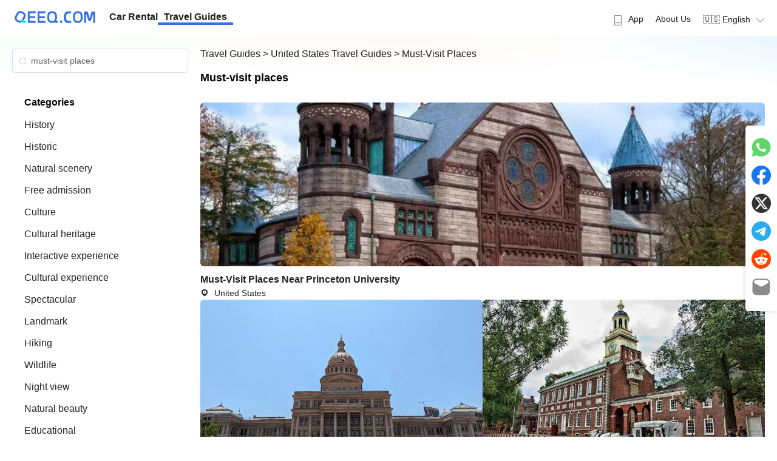

--- FILE ---
content_type: text/html; charset=utf-8
request_url: https://guides.qeeq.com/search/must-visit%20places/10158
body_size: 53901
content:
<!doctype html>
<html data-n-head-ssr lang="en" data-n-head="%7B%22lang%22:%7B%22ssr%22:%22en%22%7D%7D">

<head >
  <meta data-n-head="ssr" charset="utf-8"><meta data-n-head="ssr" name="viewport" content="width=device-width, initial-scale=1"><meta data-n-head="ssr" name="format-detection" content="telephone=no"><meta data-n-head="ssr" data-hid="i18n-og" property="og:locale" content="en"><meta data-n-head="ssr" data-hid="i18n-og-alt-ja" property="og:locale:alternate" content="ja"><meta data-n-head="ssr" data-hid="i18n-og-alt-es" property="og:locale:alternate" content="es"><meta data-n-head="ssr" data-hid="i18n-og-alt-fr" property="og:locale:alternate" content="fr"><meta data-n-head="ssr" data-hid="i18n-og-alt-de" property="og:locale:alternate" content="de"><meta data-n-head="ssr" data-hid="i18n-og-alt-ko" property="og:locale:alternate" content="ko"><meta data-n-head="ssr" data-hid="i18n-og-alt-it" property="og:locale:alternate" content="it"><meta data-n-head="ssr" data-hid="i18n-og-alt-pl" property="og:locale:alternate" content="pl"><meta data-n-head="ssr" data-hid="i18n-og-alt-ar" property="og:locale:alternate" content="ar"><meta data-n-head="ssr" data-hid="i18n-og-alt-zh-TW" property="og:locale:alternate" content="zh_TW"><meta data-n-head="ssr" data-hid="keywords" name="keywords" content="must-visit places, United States, Road Trip in United States, United States travel guide"><meta data-n-head="ssr" data-hid="description" name="description" content="United States Road Trip guide, discover the top attractions, hidden treasures, and cultural experiences of United States through our comprehensive travel guide. Plan your perfect trip in United States with the advice and recommendations from our experts."><meta data-n-head="ssr" data-hid="og:title" property="og:title" content="Must-visit places - United States Travel Guides, Explore the Best of United States&#x27;s Attractions and Culture | QEEQ.COM"><meta data-n-head="ssr" data-hid="og:description" property="og:description" content="United States Road Trip guide, discover the top attractions, hidden treasures, and cultural experiences of United States through our comprehensive travel guide. Plan your perfect trip in United States with the advice and recommendations from our experts."><meta data-n-head="ssr" data-hid="og:type" property="og:type" content="website"><meta data-n-head="ssr" data-hid="og:url" property="og:url" content="https://guides.qeeq.com/search/must-visit%20places/10158"><meta data-n-head="ssr" data-hid="og:site_name" property="og:site_name" content="QEEQ Road Trip Travel Guides"><meta data-n-head="ssr" data-hid="twitter:card" name="twitter:card" content="summary"><meta data-n-head="ssr" data-hid="twitter:title" name="twitter:title" content="Must-visit places - United States Travel Guides, Explore the Best of United States&#x27;s Attractions and Culture | QEEQ.COM"><meta data-n-head="ssr" data-hid="twitter:description" name="twitter:description" content="United States Road Trip guide, discover the top attractions, hidden treasures, and cultural experiences of United States through our comprehensive travel guide. Plan your perfect trip in United States with the advice and recommendations from our experts."><title>Must-visit places - United States Travel Guides, Explore the Best of United States&#x27;s Attractions and Culture | QEEQ.COM</title><link data-n-head="ssr" rel="icon" type="image/x-icon" href="/favicon.ico"><link data-n-head="ssr" data-hid="i18n-alt-en" rel="alternate" href="/search/must-visit%20places/10158" hreflang="en"><link data-n-head="ssr" data-hid="i18n-alt-ja" rel="alternate" href="/ja/search/must-visit%20places/10158" hreflang="ja"><link data-n-head="ssr" data-hid="i18n-alt-es" rel="alternate" href="/es/search/must-visit%20places/10158" hreflang="es"><link data-n-head="ssr" data-hid="i18n-alt-fr" rel="alternate" href="/fr/search/must-visit%20places/10158" hreflang="fr"><link data-n-head="ssr" data-hid="i18n-alt-de" rel="alternate" href="/de/search/must-visit%20places/10158" hreflang="de"><link data-n-head="ssr" data-hid="i18n-alt-ko" rel="alternate" href="/ko/search/must-visit%20places/10158" hreflang="ko"><link data-n-head="ssr" data-hid="i18n-alt-it" rel="alternate" href="/it/search/must-visit%20places/10158" hreflang="it"><link data-n-head="ssr" data-hid="i18n-alt-pl" rel="alternate" href="/pl/search/must-visit%20places/10158" hreflang="pl"><link data-n-head="ssr" data-hid="i18n-alt-ar" rel="alternate" href="/ar/search/must-visit%20places/10158" hreflang="ar"><link data-n-head="ssr" data-hid="i18n-alt-zh" rel="alternate" href="/zh-TW/search/must-visit%20places/10158" hreflang="zh"><link data-n-head="ssr" data-hid="i18n-alt-zh-TW" rel="alternate" href="/zh-TW/search/must-visit%20places/10158" hreflang="zh-TW"><link data-n-head="ssr" data-hid="i18n-xd" rel="alternate" href="/search/must-visit%20places/10158" hreflang="x-default"><link data-n-head="ssr" data-hid="i18n-can" rel="canonical" href="/search/must-visit%20places/10158"><link data-n-head="ssr" rel="canonical" href="https://guides.qeeq.com/search/must-visit%20places/10158"><link rel="preload" href="/_nuxt/ab875e6.js" as="script"><link rel="preload" href="/_nuxt/97f819b.js" as="script"><link rel="preload" href="/_nuxt/8f1f838.js" as="script"><link rel="preload" href="/_nuxt/a48c6e8.js" as="script"><link rel="preload" href="/_nuxt/b4593ee.js" as="script"><link rel="preload" href="/_nuxt/6d25cdb.js" as="script"><link rel="preload" href="/_nuxt/631d1ab.js" as="script"><link rel="preload" href="/_nuxt/42cb9d4.js" as="script"><link rel="preload" href="/_nuxt/e3c1fa9.js" as="script"><link rel="preload" href="/_nuxt/8cb0cd8.js" as="script"><link rel="preload" href="/_nuxt/9f68bac.js" as="script"><link rel="preload" href="/_nuxt/7d46428.js" as="script"><style data-vue-ssr-id="f6b0088c:0 7372c10c:0 82fddccc:0 2b7d3ed3:0 50925b77:0 683ca686:0 709683a2:0 af68d27e:0 159223d6:0 6392941e:0 71842a0d:0 6fdf95c8:0 0b74241c:0 1f8f4a79:0 b67f2b52:0 9aaa147a:0 6671d3db:0 77037af6:0">a,abbr,acronym,address,applet,article,aside,audio,b,big,blockquote,body,canvas,caption,center,cite,code,dd,del,details,dfn,div,dl,dt,em,embed,fieldset,figcaption,figure,footer,form,h1,h2,h3,h4,h5,h6,header,hgroup,html,i,iframe,img,ins,kbd,label,legend,li,mark,menu,nav,object,ol,output,p,pre,q,ruby,s,samp,section,small,span,strike,strong,sub,summary,sup,table,tbody,td,tfoot,th,thead,time,tr,tt,u,ul,var,video{border:0;font-size:100%;margin:0;padding:0;vertical-align:baseline}article,aside,details,figcaption,figure,footer,header,hgroup,menu,nav,section{display:block}ol,ul{list-style:none}blockquote,q{quotes:none}blockquote:after,blockquote:before,q:after,q:before{content:"";content:none}table{border-collapse:collapse;border-spacing:0}a{-webkit-text-decoration:none;text-decoration:none}
*{font-family:-apple-system,BlinkMacSystemFont,Segoe UI,Roboto,Helvetica,Arial,sans-serif;-webkit-tap-highlight-color:rgba(255,255,255,.3);touch-action:manipulation}a{color:#222;-webkit-text-decoration:none;text-decoration:none}a:active,a:hover{color:#3570e6}a:active{-webkit-tap-highlight-color:rgba(255,255,255,.3);-webkit-text-decoration:none;text-decoration:none}article{line-height:1.5}button{-webkit-tap-highlight-color:rgba(0,0,0,0);background-color:#fff;border:1px solid #ccc;border-radius:5px;color:#333;padding:5px;-webkit-user-select:none;-moz-user-select:none;user-select:none}button:active,button:hover{background-color:#ecf5ff;border:1px solid #409eff;color:#409eff;cursor:pointer;transition:background-color .3s ease,transform .3s ease}img{-o-object-fit:cover;object-fit:cover;-o-object-position:50% 50%;object-position:50% 50%;-webkit-user-select:none;-moz-user-select:none;-webkit-user-drag:none;-webkit-touch-callout:none;user-select:none}svg{display:inline-block}.page-enter-active,.page-leave-active{transition:opacity .1s}.page-enter,.page-leave-to{opacity:0}.el-button--primary{background-color:#3570e6!important;border-color:#3570e6!important;color:#fff}.el-button--primary:active,.el-button--primary:hover{background-color:#407ffc!important;border-color:#407ffc!important;transition:background-color .3s ease,transform .3s ease}@media (max-width:768px){.slide-left-enter-active,.slide-left-leave-active{transition:all .2s ease}.slide-left-enter,.slide-left-leave-to{opacity:0;transform:translateX(100%)}.slide-left-leave-active{transform:translateX(-100%)}.slide-right-enter-active,.slide-right-leave-active{transition:all .2s ease}.slide-right-enter,.slide-right-leave-to{opacity:0;transform:translateX(-100%)}.slide-right-leave-active{transform:translateX(100%)}}
[dir=rtl]{font-family:"Cairo","Noto Naskh Arabic","Almarai","Tajawal","Amiri","Arabic Typesetting","Helvetica Neue",Arial,"sans-serif","Arabic";text-align:right}[dir=rtl] .nav-menu{flex-direction:row-reverse}[dir=rtl] .float-left{float:right}[dir=rtl] .float-right{float:left}[dir=rtl] .text-left{text-align:right}[dir=rtl] .text-right{text-align:left}[dir=rtl] .el-dropdown-menu{text-align:right}[dir=rtl] .rounded-l{border-bottom-left-radius:0;border-bottom-right-radius:.5rem;border-top-left-radius:0;border-top-right-radius:.5rem}[dir=rtl] .rounded-r{border-bottom-left-radius:.5rem;border-bottom-right-radius:0;border-top-left-radius:.5rem;border-top-right-radius:0}[dir=rtl] .ml-4{margin-left:0;margin-right:1rem}[dir=rtl] .mr-4{margin-left:1rem;margin-right:0}
@font-face{font-display:"auto";font-family:element-icons;font-style:normal;font-weight:400;src:url(/_nuxt/fonts/element-icons.535877f.woff) format("woff"),url(/_nuxt/fonts/element-icons.732389d.ttf) format("truetype")}[class*=" el-icon-"],[class^=el-icon-]{font-family:element-icons!important;speak:none;display:inline-block;font-feature-settings:normal;font-style:normal;font-variant:normal;font-weight:400;line-height:1;text-transform:none;vertical-align:baseline;-webkit-font-smoothing:antialiased;-moz-osx-font-smoothing:grayscale}.el-icon-ice-cream-round:before{content:"\e6a0"}.el-icon-ice-cream-square:before{content:"\e6a3"}.el-icon-lollipop:before{content:"\e6a4"}.el-icon-potato-strips:before{content:"\e6a5"}.el-icon-milk-tea:before{content:"\e6a6"}.el-icon-ice-drink:before{content:"\e6a7"}.el-icon-ice-tea:before{content:"\e6a9"}.el-icon-coffee:before{content:"\e6aa"}.el-icon-orange:before{content:"\e6ab"}.el-icon-pear:before{content:"\e6ac"}.el-icon-apple:before{content:"\e6ad"}.el-icon-cherry:before{content:"\e6ae"}.el-icon-watermelon:before{content:"\e6af"}.el-icon-grape:before{content:"\e6b0"}.el-icon-refrigerator:before{content:"\e6b1"}.el-icon-goblet-square-full:before{content:"\e6b2"}.el-icon-goblet-square:before{content:"\e6b3"}.el-icon-goblet-full:before{content:"\e6b4"}.el-icon-goblet:before{content:"\e6b5"}.el-icon-cold-drink:before{content:"\e6b6"}.el-icon-coffee-cup:before{content:"\e6b8"}.el-icon-water-cup:before{content:"\e6b9"}.el-icon-hot-water:before{content:"\e6ba"}.el-icon-ice-cream:before{content:"\e6bb"}.el-icon-dessert:before{content:"\e6bc"}.el-icon-sugar:before{content:"\e6bd"}.el-icon-tableware:before{content:"\e6be"}.el-icon-burger:before{content:"\e6bf"}.el-icon-knife-fork:before{content:"\e6c1"}.el-icon-fork-spoon:before{content:"\e6c2"}.el-icon-chicken:before{content:"\e6c3"}.el-icon-food:before{content:"\e6c4"}.el-icon-dish-1:before{content:"\e6c5"}.el-icon-dish:before{content:"\e6c6"}.el-icon-moon-night:before{content:"\e6ee"}.el-icon-moon:before{content:"\e6f0"}.el-icon-cloudy-and-sunny:before{content:"\e6f1"}.el-icon-partly-cloudy:before{content:"\e6f2"}.el-icon-cloudy:before{content:"\e6f3"}.el-icon-sunny:before{content:"\e6f6"}.el-icon-sunset:before{content:"\e6f7"}.el-icon-sunrise-1:before{content:"\e6f8"}.el-icon-sunrise:before{content:"\e6f9"}.el-icon-heavy-rain:before{content:"\e6fa"}.el-icon-lightning:before{content:"\e6fb"}.el-icon-light-rain:before{content:"\e6fc"}.el-icon-wind-power:before{content:"\e6fd"}.el-icon-baseball:before{content:"\e712"}.el-icon-soccer:before{content:"\e713"}.el-icon-football:before{content:"\e715"}.el-icon-basketball:before{content:"\e716"}.el-icon-ship:before{content:"\e73f"}.el-icon-truck:before{content:"\e740"}.el-icon-bicycle:before{content:"\e741"}.el-icon-mobile-phone:before{content:"\e6d3"}.el-icon-service:before{content:"\e6d4"}.el-icon-key:before{content:"\e6e2"}.el-icon-unlock:before{content:"\e6e4"}.el-icon-lock:before{content:"\e6e5"}.el-icon-watch:before{content:"\e6fe"}.el-icon-watch-1:before{content:"\e6ff"}.el-icon-timer:before{content:"\e702"}.el-icon-alarm-clock:before{content:"\e703"}.el-icon-map-location:before{content:"\e704"}.el-icon-delete-location:before{content:"\e705"}.el-icon-add-location:before{content:"\e706"}.el-icon-location-information:before{content:"\e707"}.el-icon-location-outline:before{content:"\e708"}.el-icon-location:before{content:"\e79e"}.el-icon-place:before{content:"\e709"}.el-icon-discover:before{content:"\e70a"}.el-icon-first-aid-kit:before{content:"\e70b"}.el-icon-trophy-1:before{content:"\e70c"}.el-icon-trophy:before{content:"\e70d"}.el-icon-medal:before{content:"\e70e"}.el-icon-medal-1:before{content:"\e70f"}.el-icon-stopwatch:before{content:"\e710"}.el-icon-mic:before{content:"\e711"}.el-icon-copy-document:before{content:"\e718"}.el-icon-full-screen:before{content:"\e719"}.el-icon-switch-button:before{content:"\e71b"}.el-icon-aim:before{content:"\e71c"}.el-icon-crop:before{content:"\e71d"}.el-icon-odometer:before{content:"\e71e"}.el-icon-time:before{content:"\e71f"}.el-icon-bangzhu:before{content:"\e724"}.el-icon-close-notification:before{content:"\e726"}.el-icon-microphone:before{content:"\e727"}.el-icon-turn-off-microphone:before{content:"\e728"}.el-icon-position:before{content:"\e729"}.el-icon-postcard:before{content:"\e72a"}.el-icon-message:before{content:"\e72b"}.el-icon-chat-line-square:before{content:"\e72d"}.el-icon-chat-dot-square:before{content:"\e72e"}.el-icon-chat-dot-round:before{content:"\e72f"}.el-icon-chat-square:before{content:"\e730"}.el-icon-chat-line-round:before{content:"\e731"}.el-icon-chat-round:before{content:"\e732"}.el-icon-set-up:before{content:"\e733"}.el-icon-turn-off:before{content:"\e734"}.el-icon-open:before{content:"\e735"}.el-icon-connection:before{content:"\e736"}.el-icon-link:before{content:"\e737"}.el-icon-cpu:before{content:"\e738"}.el-icon-thumb:before{content:"\e739"}.el-icon-female:before{content:"\e73a"}.el-icon-male:before{content:"\e73b"}.el-icon-guide:before{content:"\e73c"}.el-icon-news:before{content:"\e73e"}.el-icon-price-tag:before{content:"\e744"}.el-icon-discount:before{content:"\e745"}.el-icon-wallet:before{content:"\e747"}.el-icon-coin:before{content:"\e748"}.el-icon-money:before{content:"\e749"}.el-icon-bank-card:before{content:"\e74a"}.el-icon-box:before{content:"\e74b"}.el-icon-present:before{content:"\e74c"}.el-icon-sell:before{content:"\e6d5"}.el-icon-sold-out:before{content:"\e6d6"}.el-icon-shopping-bag-2:before{content:"\e74d"}.el-icon-shopping-bag-1:before{content:"\e74e"}.el-icon-shopping-cart-2:before{content:"\e74f"}.el-icon-shopping-cart-1:before{content:"\e750"}.el-icon-shopping-cart-full:before{content:"\e751"}.el-icon-smoking:before{content:"\e752"}.el-icon-no-smoking:before{content:"\e753"}.el-icon-house:before{content:"\e754"}.el-icon-table-lamp:before{content:"\e755"}.el-icon-school:before{content:"\e756"}.el-icon-office-building:before{content:"\e757"}.el-icon-toilet-paper:before{content:"\e758"}.el-icon-notebook-2:before{content:"\e759"}.el-icon-notebook-1:before{content:"\e75a"}.el-icon-files:before{content:"\e75b"}.el-icon-collection:before{content:"\e75c"}.el-icon-receiving:before{content:"\e75d"}.el-icon-suitcase-1:before{content:"\e760"}.el-icon-suitcase:before{content:"\e761"}.el-icon-film:before{content:"\e763"}.el-icon-collection-tag:before{content:"\e765"}.el-icon-data-analysis:before{content:"\e766"}.el-icon-pie-chart:before{content:"\e767"}.el-icon-data-board:before{content:"\e768"}.el-icon-data-line:before{content:"\e76d"}.el-icon-reading:before{content:"\e769"}.el-icon-magic-stick:before{content:"\e76a"}.el-icon-coordinate:before{content:"\e76b"}.el-icon-mouse:before{content:"\e76c"}.el-icon-brush:before{content:"\e76e"}.el-icon-headset:before{content:"\e76f"}.el-icon-umbrella:before{content:"\e770"}.el-icon-scissors:before{content:"\e771"}.el-icon-mobile:before{content:"\e773"}.el-icon-attract:before{content:"\e774"}.el-icon-monitor:before{content:"\e775"}.el-icon-search:before{content:"\e778"}.el-icon-takeaway-box:before{content:"\e77a"}.el-icon-paperclip:before{content:"\e77d"}.el-icon-printer:before{content:"\e77e"}.el-icon-document-add:before{content:"\e782"}.el-icon-document:before{content:"\e785"}.el-icon-document-checked:before{content:"\e786"}.el-icon-document-copy:before{content:"\e787"}.el-icon-document-delete:before{content:"\e788"}.el-icon-document-remove:before{content:"\e789"}.el-icon-tickets:before{content:"\e78b"}.el-icon-folder-checked:before{content:"\e77f"}.el-icon-folder-delete:before{content:"\e780"}.el-icon-folder-remove:before{content:"\e781"}.el-icon-folder-add:before{content:"\e783"}.el-icon-folder-opened:before{content:"\e784"}.el-icon-folder:before{content:"\e78a"}.el-icon-edit-outline:before{content:"\e764"}.el-icon-edit:before{content:"\e78c"}.el-icon-date:before{content:"\e78e"}.el-icon-c-scale-to-original:before{content:"\e7c6"}.el-icon-view:before{content:"\e6ce"}.el-icon-loading:before{content:"\e6cf"}.el-icon-rank:before{content:"\e6d1"}.el-icon-sort-down:before{content:"\e7c4"}.el-icon-sort-up:before{content:"\e7c5"}.el-icon-sort:before{content:"\e6d2"}.el-icon-finished:before{content:"\e6cd"}.el-icon-refresh-left:before{content:"\e6c7"}.el-icon-refresh-right:before{content:"\e6c8"}.el-icon-refresh:before{content:"\e6d0"}.el-icon-video-play:before{content:"\e7c0"}.el-icon-video-pause:before{content:"\e7c1"}.el-icon-d-arrow-right:before{content:"\e6dc"}.el-icon-d-arrow-left:before{content:"\e6dd"}.el-icon-arrow-up:before{content:"\e6e1"}.el-icon-arrow-down:before{content:"\e6df"}.el-icon-arrow-right:before{content:"\e6e0"}.el-icon-arrow-left:before{content:"\e6de"}.el-icon-top-right:before{content:"\e6e7"}.el-icon-top-left:before{content:"\e6e8"}.el-icon-top:before{content:"\e6e6"}.el-icon-bottom:before{content:"\e6eb"}.el-icon-right:before{content:"\e6e9"}.el-icon-back:before{content:"\e6ea"}.el-icon-bottom-right:before{content:"\e6ec"}.el-icon-bottom-left:before{content:"\e6ed"}.el-icon-caret-top:before{content:"\e78f"}.el-icon-caret-bottom:before{content:"\e790"}.el-icon-caret-right:before{content:"\e791"}.el-icon-caret-left:before{content:"\e792"}.el-icon-d-caret:before{content:"\e79a"}.el-icon-share:before{content:"\e793"}.el-icon-menu:before{content:"\e798"}.el-icon-s-grid:before{content:"\e7a6"}.el-icon-s-check:before{content:"\e7a7"}.el-icon-s-data:before{content:"\e7a8"}.el-icon-s-opportunity:before{content:"\e7aa"}.el-icon-s-custom:before{content:"\e7ab"}.el-icon-s-claim:before{content:"\e7ad"}.el-icon-s-finance:before{content:"\e7ae"}.el-icon-s-comment:before{content:"\e7af"}.el-icon-s-flag:before{content:"\e7b0"}.el-icon-s-marketing:before{content:"\e7b1"}.el-icon-s-shop:before{content:"\e7b4"}.el-icon-s-open:before{content:"\e7b5"}.el-icon-s-management:before{content:"\e7b6"}.el-icon-s-ticket:before{content:"\e7b7"}.el-icon-s-release:before{content:"\e7b8"}.el-icon-s-home:before{content:"\e7b9"}.el-icon-s-promotion:before{content:"\e7ba"}.el-icon-s-operation:before{content:"\e7bb"}.el-icon-s-unfold:before{content:"\e7bc"}.el-icon-s-fold:before{content:"\e7a9"}.el-icon-s-platform:before{content:"\e7bd"}.el-icon-s-order:before{content:"\e7be"}.el-icon-s-cooperation:before{content:"\e7bf"}.el-icon-bell:before{content:"\e725"}.el-icon-message-solid:before{content:"\e799"}.el-icon-video-camera:before{content:"\e772"}.el-icon-video-camera-solid:before{content:"\e796"}.el-icon-camera:before{content:"\e779"}.el-icon-camera-solid:before{content:"\e79b"}.el-icon-download:before{content:"\e77c"}.el-icon-upload2:before{content:"\e77b"}.el-icon-upload:before{content:"\e7c3"}.el-icon-picture-outline-round:before{content:"\e75f"}.el-icon-picture-outline:before{content:"\e75e"}.el-icon-picture:before{content:"\e79f"}.el-icon-close:before{content:"\e6db"}.el-icon-check:before{content:"\e6da"}.el-icon-plus:before{content:"\e6d9"}.el-icon-minus:before{content:"\e6d8"}.el-icon-help:before{content:"\e73d"}.el-icon-s-help:before{content:"\e7b3"}.el-icon-circle-close:before{content:"\e78d"}.el-icon-circle-check:before{content:"\e720"}.el-icon-circle-plus-outline:before{content:"\e723"}.el-icon-remove-outline:before{content:"\e722"}.el-icon-zoom-out:before{content:"\e776"}.el-icon-zoom-in:before{content:"\e777"}.el-icon-error:before{content:"\e79d"}.el-icon-success:before{content:"\e79c"}.el-icon-circle-plus:before{content:"\e7a0"}.el-icon-remove:before{content:"\e7a2"}.el-icon-info:before{content:"\e7a1"}.el-icon-question:before{content:"\e7a4"}.el-icon-warning-outline:before{content:"\e6c9"}.el-icon-warning:before{content:"\e7a3"}.el-icon-goods:before{content:"\e7c2"}.el-icon-s-goods:before{content:"\e7b2"}.el-icon-star-off:before{content:"\e717"}.el-icon-star-on:before{content:"\e797"}.el-icon-more-outline:before{content:"\e6cc"}.el-icon-more:before{content:"\e794"}.el-icon-phone-outline:before{content:"\e6cb"}.el-icon-phone:before{content:"\e795"}.el-icon-user:before{content:"\e6e3"}.el-icon-user-solid:before{content:"\e7a5"}.el-icon-setting:before{content:"\e6ca"}.el-icon-s-tools:before{content:"\e7ac"}.el-icon-delete:before{content:"\e6d7"}.el-icon-delete-solid:before{content:"\e7c9"}.el-icon-eleme:before{content:"\e7c7"}.el-icon-platform-eleme:before{content:"\e7ca"}.el-icon-loading{animation:rotating 2s linear infinite}.el-icon--right{margin-left:5px}.el-icon--left{margin-right:5px}@keyframes rotating{0%{transform:rotate(0)}to{transform:rotate(1turn)}}.el-pagination{color:#303133;font-weight:700;padding:2px 5px;white-space:nowrap}.el-pagination:after,.el-pagination:before{content:"";display:table}.el-pagination:after{clear:both}.el-pagination button,.el-pagination span:not([class*=suffix]){box-sizing:border-box;display:inline-block;font-size:13px;height:28px;line-height:28px;min-width:35.5px;vertical-align:top}.el-pagination .el-input__inner{-moz-appearance:textfield;line-height:normal;text-align:center}.el-pagination .el-input__suffix{right:0;transform:scale(.8)}.el-pagination .el-select .el-input{margin:0 5px;width:100px}.el-pagination .el-select .el-input .el-input__inner{border-radius:3px;padding-right:25px}.el-pagination button{background:0 0;border:none;padding:0 6px}.el-pagination button:focus{outline:0}.el-pagination button:hover{color:#409eff}.el-pagination button:disabled{background-color:#fff;color:#c0c4cc;cursor:not-allowed}.el-pagination .btn-next,.el-pagination .btn-prev{background:50% no-repeat #fff;background-size:16px;color:#303133;cursor:pointer;margin:0}.el-pagination .btn-next .el-icon,.el-pagination .btn-prev .el-icon{display:block;font-size:12px;font-weight:700}.el-pagination .btn-prev{padding-right:12px}.el-pagination .btn-next{padding-left:12px}.el-pagination .el-pager li.disabled{color:#c0c4cc;cursor:not-allowed}.el-pager li,.el-pager li.btn-quicknext:hover,.el-pager li.btn-quickprev:hover{cursor:pointer}.el-pagination--small .btn-next,.el-pagination--small .btn-prev,.el-pagination--small .el-pager li,.el-pagination--small .el-pager li.btn-quicknext,.el-pagination--small .el-pager li.btn-quickprev,.el-pagination--small .el-pager li:last-child{border-color:transparent;font-size:12px;height:22px;line-height:22px;min-width:22px}.el-pagination--small .arrow.disabled{visibility:hidden}.el-pagination--small .more:before,.el-pagination--small li.more:before{line-height:24px}.el-pagination--small button,.el-pagination--small span:not([class*=suffix]){height:22px;line-height:22px}.el-pagination--small .el-pagination__editor,.el-pagination--small .el-pagination__editor.el-input .el-input__inner{height:22px}.el-pagination__sizes{color:#606266;font-weight:400;margin:0 10px 0 0}.el-pagination__sizes .el-input .el-input__inner{font-size:13px;padding-left:8px}.el-pagination__sizes .el-input .el-input__inner:hover{border-color:#409eff}.el-pagination__total{color:#606266;font-weight:400;margin-right:10px}.el-pagination__jump{color:#606266;font-weight:400;margin-left:24px}.el-pagination__jump .el-input__inner{padding:0 3px}.el-pagination__rightwrapper{float:right}.el-pagination__editor{border-radius:3px;box-sizing:border-box;height:28px;line-height:18px;margin:0 2px;padding:0 2px;text-align:center}.el-pager,.el-pagination.is-background .btn-next,.el-pagination.is-background .btn-prev{padding:0}.el-dialog,.el-pager li{-webkit-box-sizing:border-box}.el-pagination__editor.el-input{width:50px}.el-pagination__editor.el-input .el-input__inner{height:28px}.el-pagination__editor .el-input__inner::-webkit-inner-spin-button,.el-pagination__editor .el-input__inner::-webkit-outer-spin-button{-webkit-appearance:none;margin:0}.el-pagination.is-background .btn-next,.el-pagination.is-background .btn-prev,.el-pagination.is-background .el-pager li{background-color:#f4f4f5;border-radius:2px;color:#606266;margin:0 5px;min-width:30px}.el-pagination.is-background .btn-next.disabled,.el-pagination.is-background .btn-next:disabled,.el-pagination.is-background .btn-prev.disabled,.el-pagination.is-background .btn-prev:disabled,.el-pagination.is-background .el-pager li.disabled{color:#c0c4cc}.el-pagination.is-background .el-pager li:not(.disabled):hover{color:#409eff}.el-pagination.is-background .el-pager li:not(.disabled).active{background-color:#409eff;color:#fff}.el-pagination.is-background.el-pagination--small .btn-next,.el-pagination.is-background.el-pagination--small .btn-prev,.el-pagination.is-background.el-pagination--small .el-pager li{margin:0 3px;min-width:22px}.el-pager,.el-pager li{display:inline-block;margin:0;vertical-align:top}.el-pager{font-size:0;list-style:none;-webkit-user-select:none;-moz-user-select:none;user-select:none}.el-pager .more:before{line-height:30px}.el-pager li{background:#fff;box-sizing:border-box;font-size:13px;height:28px;line-height:28px;min-width:35.5px;padding:0 4px;text-align:center}.el-pager li.btn-quicknext,.el-pager li.btn-quickprev{color:#303133;line-height:28px}.el-pager li.btn-quicknext.disabled,.el-pager li.btn-quickprev.disabled{color:#c0c4cc}.el-pager li.active+li{border-left:0}.el-pager li:hover{color:#409eff}.el-pager li.active{color:#409eff;cursor:default}.el-dialog{background:#fff;border-radius:2px;box-shadow:0 1px 3px rgba(0,0,0,.3);box-sizing:border-box;margin:0 auto 50px;position:relative;width:50%}.el-dialog.is-fullscreen{height:100%;margin-bottom:0;margin-top:0;overflow:auto;width:100%}.el-dialog__wrapper{bottom:0;left:0;margin:0;overflow:auto;position:fixed;right:0;top:0}.el-dialog__header{padding:20px 20px 10px}.el-dialog__headerbtn{background:0 0;border:none;cursor:pointer;font-size:16px;outline:0;padding:0;position:absolute;right:20px;top:20px}.el-dialog__headerbtn .el-dialog__close{color:#909399}.el-dialog__headerbtn:focus .el-dialog__close,.el-dialog__headerbtn:hover .el-dialog__close{color:#409eff}.el-dialog__title{color:#303133;font-size:18px;line-height:24px}.el-dialog__body{color:#606266;font-size:14px;padding:30px 20px;word-break:break-all}.el-dialog__footer{box-sizing:border-box;padding:10px 20px 20px;text-align:right}.el-dialog--center{text-align:center}.el-dialog--center .el-dialog__body{padding:25px 25px 30px;text-align:left;text-align:initial}.el-dialog--center .el-dialog__footer{text-align:inherit}.dialog-fade-enter-active{animation:dialog-fade-in .3s}.dialog-fade-leave-active{animation:dialog-fade-out .3s}@keyframes dialog-fade-in{0%{opacity:0;transform:translate3d(0,-20px,0)}to{opacity:1;transform:translateZ(0)}}@keyframes dialog-fade-out{0%{opacity:1;transform:translateZ(0)}to{opacity:0;transform:translate3d(0,-20px,0)}}.el-autocomplete{display:inline-block;position:relative}.el-autocomplete-suggestion{background-color:#fff;border:1px solid #e4e7ed;border-radius:4px;box-shadow:0 2px 12px 0 rgba(0,0,0,.1);box-sizing:border-box;margin:5px 0}.el-autocomplete-suggestion__wrap{box-sizing:border-box;max-height:280px;padding:10px 0}.el-autocomplete-suggestion__list{margin:0;padding:0}.el-autocomplete-suggestion li{color:#606266;cursor:pointer;font-size:14px;line-height:34px;list-style:none;margin:0;overflow:hidden;padding:0 20px;text-overflow:ellipsis;white-space:nowrap}.el-autocomplete-suggestion li.highlighted,.el-autocomplete-suggestion li:hover{background-color:#f5f7fa}.el-autocomplete-suggestion li.divider{border-top:1px solid #000;margin-top:6px}.el-autocomplete-suggestion li.divider:last-child{margin-bottom:-6px}.el-autocomplete-suggestion.is-loading li{color:#999;font-size:20px;height:100px;line-height:100px;text-align:center}.el-autocomplete-suggestion.is-loading li:after{content:"";display:inline-block;height:100%;vertical-align:middle}.el-autocomplete-suggestion.is-loading li:hover{background-color:#fff}.el-autocomplete-suggestion.is-loading .el-icon-loading{vertical-align:middle}.el-dropdown{color:#606266;display:inline-block;font-size:14px;position:relative}.el-dropdown .el-button-group{display:block}.el-dropdown .el-button-group .el-button{float:none}.el-dropdown .el-dropdown__caret-button{border-left:none;padding-left:5px;padding-right:5px;position:relative}.el-dropdown .el-dropdown__caret-button:before{background:hsla(0,0%,100%,.5);bottom:5px;content:"";display:block;left:0;position:absolute;top:5px;width:1px}.el-dropdown .el-dropdown__caret-button.el-button--default:before{background:rgba(220,223,230,.5)}.el-dropdown .el-dropdown__caret-button:hover:not(.is-disabled):before{bottom:0;top:0}.el-dropdown .el-dropdown__caret-button .el-dropdown__icon{padding-left:0}.el-dropdown__icon{font-size:12px;margin:0 3px}.el-dropdown .el-dropdown-selfdefine:focus:active,.el-dropdown .el-dropdown-selfdefine:focus:not(.focusing){outline-width:0}.el-dropdown [disabled]{color:#bbb;cursor:not-allowed}.el-dropdown-menu{background-color:#fff;border:1px solid #ebeef5;border-radius:4px;box-shadow:0 2px 12px 0 rgba(0,0,0,.1);left:0;margin:5px 0;padding:10px 0;position:absolute;top:0;z-index:10}.el-dropdown-menu__item,.el-menu-item{cursor:pointer;font-size:14px;padding:0 20px}.el-dropdown-menu__item{color:#606266;line-height:36px;list-style:none;margin:0;outline:0}.el-dropdown-menu__item:focus,.el-dropdown-menu__item:not(.is-disabled):hover{background-color:#ecf5ff;color:#66b1ff}.el-dropdown-menu__item i{margin-right:5px}.el-dropdown-menu__item--divided{border-top:1px solid #ebeef5;margin-top:6px;position:relative}.el-dropdown-menu__item--divided:before{background-color:#fff;content:"";display:block;height:6px;margin:0 -20px}.el-dropdown-menu__item.is-disabled{color:#bbb;cursor:default;pointer-events:none}.el-dropdown-menu--medium{padding:6px 0}.el-dropdown-menu--medium .el-dropdown-menu__item{font-size:14px;line-height:30px;padding:0 17px}.el-dropdown-menu--medium .el-dropdown-menu__item.el-dropdown-menu__item--divided{margin-top:6px}.el-dropdown-menu--medium .el-dropdown-menu__item.el-dropdown-menu__item--divided:before{height:6px;margin:0 -17px}.el-dropdown-menu--small{padding:6px 0}.el-dropdown-menu--small .el-dropdown-menu__item{font-size:13px;line-height:27px;padding:0 15px}.el-dropdown-menu--small .el-dropdown-menu__item.el-dropdown-menu__item--divided{margin-top:4px}.el-dropdown-menu--small .el-dropdown-menu__item.el-dropdown-menu__item--divided:before{height:4px;margin:0 -15px}.el-dropdown-menu--mini{padding:3px 0}.el-dropdown-menu--mini .el-dropdown-menu__item{font-size:12px;line-height:24px;padding:0 10px}.el-dropdown-menu--mini .el-dropdown-menu__item.el-dropdown-menu__item--divided{margin-top:3px}.el-dropdown-menu--mini .el-dropdown-menu__item.el-dropdown-menu__item--divided:before{height:3px;margin:0 -10px}.el-menu{border-right:1px solid #e6e6e6;list-style:none;margin:0;padding-left:0;position:relative}.el-menu,.el-menu--horizontal>.el-menu-item:not(.is-disabled):focus,.el-menu--horizontal>.el-menu-item:not(.is-disabled):hover,.el-menu--horizontal>.el-submenu .el-submenu__title:hover{background-color:#fff}.el-menu:after,.el-menu:before{content:"";display:table}.el-breadcrumb__item:last-child .el-breadcrumb__separator,.el-menu--collapse>.el-menu-item .el-submenu__icon-arrow,.el-menu--collapse>.el-submenu>.el-submenu__title .el-submenu__icon-arrow{display:none}.el-menu:after{clear:both}.el-menu.el-menu--horizontal{border-bottom:1px solid #e6e6e6}.el-menu--horizontal{border-right:none}.el-menu--horizontal>.el-menu-item{border-bottom:2px solid transparent;color:#909399;float:left;height:60px;line-height:60px;margin:0}.el-menu--horizontal>.el-menu-item a,.el-menu--horizontal>.el-menu-item a:hover{color:inherit}.el-menu--horizontal>.el-submenu{float:left}.el-menu--horizontal>.el-submenu:focus,.el-menu--horizontal>.el-submenu:hover{outline:0}.el-menu--horizontal>.el-submenu:focus .el-submenu__title,.el-menu--horizontal>.el-submenu:hover .el-submenu__title{color:#303133}.el-menu--horizontal>.el-submenu.is-active .el-submenu__title{border-bottom:2px solid #409eff;color:#303133}.el-menu--horizontal>.el-submenu .el-submenu__title{border-bottom:2px solid transparent;color:#909399;height:60px;line-height:60px}.el-menu--horizontal>.el-submenu .el-submenu__icon-arrow{margin-left:8px;margin-top:-3px;position:static;vertical-align:middle}.el-menu--collapse .el-submenu,.el-menu-item{position:relative}.el-menu--horizontal .el-menu .el-menu-item,.el-menu--horizontal .el-menu .el-submenu__title{background-color:#fff;color:#909399;float:none;height:36px;line-height:36px;padding:0 10px}.el-menu--horizontal .el-menu .el-menu-item.is-active,.el-menu--horizontal .el-menu .el-submenu.is-active>.el-submenu__title{color:#303133}.el-menu--horizontal .el-menu-item:not(.is-disabled):focus,.el-menu--horizontal .el-menu-item:not(.is-disabled):hover{color:#303133;outline:0}.el-menu--horizontal>.el-menu-item.is-active{border-bottom:2px solid #409eff;color:#303133}.el-menu--collapse{width:64px}.el-menu--collapse>.el-menu-item [class^=el-icon-],.el-menu--collapse>.el-submenu>.el-submenu__title [class^=el-icon-]{margin:0;text-align:center;vertical-align:middle;width:24px}.el-menu--collapse>.el-menu-item span,.el-menu--collapse>.el-submenu>.el-submenu__title span{display:inline-block;height:0;overflow:hidden;visibility:hidden;width:0}.el-menu-item,.el-submenu__title{height:56px;line-height:56px;list-style:none}.el-menu--collapse>.el-menu-item.is-active i{color:inherit}.el-menu--collapse .el-menu .el-submenu{min-width:200px}.el-menu--collapse .el-submenu .el-menu{border:1px solid #e4e7ed;border-radius:2px;box-shadow:0 2px 12px 0 rgba(0,0,0,.1);left:100%;margin-left:5px;position:absolute;top:0;z-index:10}.el-menu--collapse .el-submenu.is-opened>.el-submenu__title .el-submenu__icon-arrow{transform:none}.el-menu--popup{border:none;border-radius:2px;box-shadow:0 2px 12px 0 rgba(0,0,0,.1);min-width:200px;padding:5px 0;z-index:100}.el-menu--popup-bottom-start{margin-top:5px}.el-menu--popup-right-start{margin-left:5px;margin-right:5px}.el-menu-item{box-sizing:border-box;color:#303133;transition:border-color .3s,background-color .3s,color .3s;white-space:nowrap}.el-radio-button__inner,.el-submenu__title{-webkit-box-sizing:border-box;position:relative;white-space:nowrap}.el-menu-item *{vertical-align:middle}.el-menu-item i{color:#909399}.el-menu-item:focus,.el-menu-item:hover{background-color:#ecf5ff;outline:0}.el-menu-item.is-disabled{background:0 0!important;cursor:not-allowed;opacity:.25}.el-menu-item [class^=el-icon-]{font-size:18px;margin-right:5px;text-align:center;vertical-align:middle;width:24px}.el-menu-item.is-active{color:#409eff}.el-menu-item.is-active i{color:inherit}.el-submenu{list-style:none;margin:0;padding-left:0}.el-submenu__title{box-sizing:border-box;color:#303133;cursor:pointer;font-size:14px;padding:0 20px;transition:border-color .3s,background-color .3s,color .3s}.el-submenu__title *{vertical-align:middle}.el-submenu__title i{color:#909399}.el-submenu__title:focus,.el-submenu__title:hover{background-color:#ecf5ff;outline:0}.el-submenu__title.is-disabled{background:0 0!important;cursor:not-allowed;opacity:.25}.el-submenu__title:hover{background-color:#ecf5ff}.el-submenu .el-menu{border:none}.el-submenu .el-menu-item{height:50px;line-height:50px;min-width:200px;padding:0 45px}.el-submenu__icon-arrow{font-size:12px;margin-top:-7px;position:absolute;right:20px;top:50%;transition:transform .3s}.el-submenu.is-active .el-submenu__title{border-bottom-color:#409eff}.el-submenu.is-opened>.el-submenu__title .el-submenu__icon-arrow{transform:rotate(180deg)}.el-submenu.is-disabled .el-menu-item,.el-submenu.is-disabled .el-submenu__title{background:0 0!important;cursor:not-allowed;opacity:.25}.el-submenu [class^=el-icon-]{font-size:18px;margin-right:5px;text-align:center;vertical-align:middle;width:24px}.el-menu-item-group>ul{padding:0}.el-menu-item-group__title{color:#909399;font-size:12px;line-height:normal;padding:7px 0 7px 20px}.el-radio-button__inner,.el-radio-group{display:inline-block;line-height:1;vertical-align:middle}.horizontal-collapse-transition .el-submenu__title .el-submenu__icon-arrow{opacity:0;transition:.2s}.el-radio-group{font-size:0}.el-radio-button{display:inline-block;outline:0;position:relative}.el-radio-button__inner{-webkit-appearance:none;background:#fff;border:1px solid #dcdfe6;border-left:0;border-radius:0;box-sizing:border-box;color:#606266;cursor:pointer;font-size:14px;font-weight:500;margin:0;outline:0;padding:12px 20px;text-align:center;transition:all .3s cubic-bezier(.645,.045,.355,1)}.el-radio-button__inner.is-round{padding:12px 20px}.el-radio-button__inner:hover{color:#409eff}.el-radio-button__inner [class*=el-icon-]{line-height:.9}.el-radio-button__inner [class*=el-icon-]+span{margin-left:5px}.el-radio-button:first-child .el-radio-button__inner{border-left:1px solid #dcdfe6;border-radius:4px 0 0 4px;box-shadow:none!important}.el-radio-button__orig-radio{opacity:0;outline:0;position:absolute;z-index:-1}.el-radio-button__orig-radio:checked+.el-radio-button__inner{background-color:#409eff;border-color:#409eff;box-shadow:-1px 0 0 0 #409eff;color:#fff}.el-radio-button__orig-radio:disabled+.el-radio-button__inner{background-color:#fff;background-image:none;border-color:#ebeef5;box-shadow:none;color:#c0c4cc;cursor:not-allowed}.el-radio-button__orig-radio:disabled:checked+.el-radio-button__inner{background-color:#f2f6fc}.el-radio-button:last-child .el-radio-button__inner{border-radius:0 4px 4px 0}.el-radio-button:first-child:last-child .el-radio-button__inner{border-radius:4px}.el-radio-button--medium .el-radio-button__inner{border-radius:0;font-size:14px;padding:10px 20px}.el-radio-button--medium .el-radio-button__inner.is-round{padding:10px 20px}.el-radio-button--small .el-radio-button__inner{border-radius:0;font-size:12px;padding:9px 15px}.el-radio-button--small .el-radio-button__inner.is-round{padding:9px 15px}.el-radio-button--mini .el-radio-button__inner{border-radius:0;font-size:12px;padding:7px 15px}.el-radio-button--mini .el-radio-button__inner.is-round{padding:7px 15px}.el-radio-button:focus:not(.is-focus):not(:active):not(.is-disabled){box-shadow:0 0 2px 2px #409eff}.el-picker-panel,.el-popover,.el-select-dropdown,.el-table-filter,.el-time-panel{-webkit-box-shadow:0 2px 12px 0 rgba(0,0,0,.1)}.el-switch{align-items:center;display:inline-flex;font-size:14px;height:20px;line-height:20px;position:relative;vertical-align:middle}.el-switch__core,.el-switch__label{cursor:pointer;display:inline-block}.el-switch.is-disabled .el-switch__core,.el-switch.is-disabled .el-switch__label{cursor:not-allowed}.el-switch__label{color:#303133;font-size:14px;font-weight:500;height:20px;transition:.2s;vertical-align:middle}.el-switch__label.is-active{color:#409eff}.el-switch__label--left{margin-right:10px}.el-switch__label--right{margin-left:10px}.el-switch__label *{display:inline-block;font-size:14px;line-height:1}.el-switch__input{height:0;margin:0;opacity:0;position:absolute;width:0}.el-switch__core{background:#dcdfe6;border:1px solid #dcdfe6;border-radius:10px;box-sizing:border-box;height:20px;margin:0;outline:0;position:relative;transition:border-color .3s,background-color .3s;vertical-align:middle;width:40px}.el-input__prefix,.el-input__suffix{color:#c0c4cc;-webkit-transition:all .3s}.el-switch__core:after{background-color:#fff;border-radius:100%;content:"";height:16px;left:1px;position:absolute;top:1px;transition:all .3s;width:16px}.el-switch.is-checked .el-switch__core{background-color:#409eff;border-color:#409eff}.el-switch.is-checked .el-switch__core:after{left:100%;margin-left:-17px}.el-switch.is-disabled{opacity:.6}.el-switch--wide .el-switch__label.el-switch__label--left span{left:10px}.el-switch--wide .el-switch__label.el-switch__label--right span{right:10px}.el-switch .label-fade-enter,.el-switch .label-fade-leave-active{opacity:0}.el-select-dropdown{background-color:#fff;border:1px solid #e4e7ed;border-radius:4px;box-shadow:0 2px 12px 0 rgba(0,0,0,.1);box-sizing:border-box;margin:5px 0;position:absolute;z-index:1001}.el-select-dropdown.is-multiple .el-select-dropdown__item{padding-right:40px}.el-select-dropdown.is-multiple .el-select-dropdown__item.selected{background-color:#fff;color:#409eff}.el-select-dropdown.is-multiple .el-select-dropdown__item.selected.hover{background-color:#f5f7fa}.el-select-dropdown.is-multiple .el-select-dropdown__item.selected:after{content:"\e6da";font-family:element-icons;font-size:12px;font-weight:700;position:absolute;right:20px;-webkit-font-smoothing:antialiased;-moz-osx-font-smoothing:grayscale}.el-select-dropdown .el-scrollbar.is-empty .el-select-dropdown__list{padding:0}.el-select-dropdown__empty{color:#999;font-size:14px;margin:0;padding:10px 0;text-align:center}.el-select-dropdown__wrap{max-height:274px}.el-select-dropdown__list{box-sizing:border-box;list-style:none;margin:0;padding:6px 0}.el-select-dropdown__item{box-sizing:border-box;color:#606266;cursor:pointer;font-size:14px;height:34px;line-height:34px;overflow:hidden;padding:0 20px;position:relative;text-overflow:ellipsis;white-space:nowrap}.el-select-dropdown__item.is-disabled{color:#c0c4cc;cursor:not-allowed}.el-select-dropdown__item.is-disabled:hover{background-color:#fff}.el-select-dropdown__item.hover,.el-select-dropdown__item:hover{background-color:#f5f7fa}.el-select-dropdown__item.selected{color:#409eff;font-weight:700}.el-select-group{margin:0;padding:0}.el-select-group__wrap{list-style:none;margin:0;padding:0;position:relative}.el-select-group__wrap:not(:last-of-type){padding-bottom:24px}.el-select-group__wrap:not(:last-of-type):after{background:#e4e7ed;bottom:12px;content:"";display:block;height:1px;left:20px;position:absolute;right:20px}.el-select-group__title{color:#909399;font-size:12px;line-height:30px;padding-left:20px}.el-select-group .el-select-dropdown__item{padding-left:20px}.el-select{display:inline-block;position:relative}.el-select .el-select__tags>span{display:contents}.el-select:hover .el-input__inner{border-color:#c0c4cc}.el-select .el-input__inner{cursor:pointer;padding-right:35px}.el-select .el-input__inner:focus{border-color:#409eff}.el-select .el-input .el-select__caret{color:#c0c4cc;cursor:pointer;font-size:14px;transform:rotate(180deg);transition:transform .3s}.el-select .el-input .el-select__caret.is-reverse{transform:rotate(0)}.el-select .el-input .el-select__caret.is-show-close{border-radius:100%;color:#c0c4cc;font-size:14px;text-align:center;transform:rotate(180deg);transition:color .2s cubic-bezier(.645,.045,.355,1)}.el-select .el-input .el-select__caret.is-show-close:hover{color:#909399}.el-select .el-input.is-disabled .el-input__inner{cursor:not-allowed}.el-select .el-input.is-disabled .el-input__inner:hover{border-color:#e4e7ed}.el-range-editor.is-active,.el-range-editor.is-active:hover,.el-select .el-input.is-focus .el-input__inner{border-color:#409eff}.el-select>.el-input{display:block}.el-select__input{-webkit-appearance:none;-moz-appearance:none;appearance:none;background-color:transparent;border:none;color:#666;font-size:14px;height:28px;margin-left:15px;outline:0;padding:0}.el-select__input.is-mini{height:14px}.el-select__close{color:#c0c4cc;cursor:pointer;font-size:14px;line-height:18px;position:absolute;right:25px;top:8px;z-index:1000}.el-select__close:hover{color:#909399}.el-select__tags{align-items:center;display:flex;flex-wrap:wrap;line-height:normal;position:absolute;top:50%;transform:translateY(-50%);white-space:normal;z-index:1}.el-select__tags-text{overflow:hidden;text-overflow:ellipsis}.el-select .el-tag{align-items:center;background-color:#f0f2f5;border-color:transparent;box-sizing:border-box;display:flex;margin:2px 0 2px 6px;max-width:100%}.el-select .el-tag__close.el-icon-close{background-color:#c0c4cc;color:#fff;flex-shrink:0;top:0}.el-select .el-tag__close.el-icon-close:hover{background-color:#909399}.el-table,.el-table__expanded-cell{background-color:#fff}.el-select .el-tag__close.el-icon-close:before{display:block;transform:translateY(.5px)}.el-table{box-sizing:border-box;color:#606266;flex:1;font-size:14px;max-width:100%;overflow:hidden;position:relative;width:100%}.el-table__empty-block{align-items:center;display:flex;justify-content:center;min-height:60px;text-align:center;width:100%}.el-table__empty-text{color:#909399;line-height:60px;width:50%}.el-table__expand-column .cell{padding:0;text-align:center}.el-table__expand-icon{color:#666;cursor:pointer;font-size:12px;height:20px;position:relative;transition:transform .2s ease-in-out}.el-table__expand-icon--expanded{transform:rotate(90deg)}.el-table__expand-icon>.el-icon{left:50%;margin-left:-5px;margin-top:-5px;position:absolute;top:50%}.el-table__expanded-cell[class*=cell]{padding:20px 50px}.el-table__expanded-cell:hover{background-color:transparent!important}.el-table__placeholder{display:inline-block;width:20px}.el-table__append-wrapper{overflow:hidden}.el-table--fit{border-bottom:0;border-right:0}.el-table--fit .el-table__cell.gutter{border-right-width:1px}.el-table--scrollable-x .el-table__body-wrapper{overflow-x:auto}.el-table--scrollable-y .el-table__body-wrapper{overflow-y:auto}.el-table thead{color:#909399;font-weight:500}.el-table thead.is-group th.el-table__cell{background:#f5f7fa}.el-table .el-table__cell{box-sizing:border-box;min-width:0;padding:12px 0;position:relative;text-align:left;text-overflow:ellipsis;vertical-align:middle}.el-table .el-table__cell.is-center{text-align:center}.el-table .el-table__cell.is-right{text-align:right}.el-table .el-table__cell.gutter{border-bottom-width:0;border-right-width:0;padding:0;width:15px}.el-table .el-table__cell.is-hidden>*{visibility:hidden}.el-table--medium .el-table__cell{padding:10px 0}.el-table--small{font-size:12px}.el-table--small .el-table__cell{padding:8px 0}.el-table--mini{font-size:12px}.el-table--mini .el-table__cell{padding:6px 0}.el-table tr{background-color:#fff}.el-table tr input[type=checkbox]{margin:0}.el-table td.el-table__cell,.el-table th.el-table__cell.is-leaf{border-bottom:1px solid #ebeef5}.el-table th.el-table__cell.is-sortable{cursor:pointer}.el-table th.el-table__cell{background-color:#fff;overflow:hidden;-webkit-user-select:none;-moz-user-select:none;user-select:none}.el-table th.el-table__cell>.cell{box-sizing:border-box;display:inline-block;padding-left:10px;padding-right:10px;position:relative;vertical-align:middle;width:100%}.el-table th.el-table__cell>.cell.highlight{color:#409eff}.el-table th.el-table__cell.required>div:before{background:#ff4d51;border-radius:50%;content:"";display:inline-block;height:8px;margin-right:5px;vertical-align:middle;width:8px}.el-table td.el-table__cell div{box-sizing:border-box}.el-date-table td,.el-table .cell,.el-table-filter{-webkit-box-sizing:border-box}.el-table td.el-table__cell.gutter{width:0}.el-table .cell{box-sizing:border-box;line-height:23px;overflow:hidden;padding-left:10px;padding-right:10px;text-overflow:ellipsis;white-space:normal;word-break:break-all}.el-table .cell.el-tooltip{min-width:50px;white-space:nowrap}.el-table--border,.el-table--group{border:1px solid #ebeef5}.el-table--border:after,.el-table--group:after,.el-table:before{background-color:#ebeef5;content:"";position:absolute;z-index:1}.el-table--border:after,.el-table--group:after{height:100%;right:0;top:0;width:1px}.el-table:before{bottom:0;height:1px;left:0;width:100%}.el-table--border{border-bottom:none;border-right:none}.el-table--border.el-loading-parent--relative{border-color:transparent}.el-table--border .el-table__cell,.el-table__body-wrapper .el-table--border.is-scrolling-left~.el-table__fixed{border-right:1px solid #ebeef5}.el-table--border .el-table__cell:first-child .cell{padding-left:10px}.el-table--border th.el-table__cell,.el-table--border th.el-table__cell.gutter:last-of-type,.el-table__fixed-right-patch{border-bottom:1px solid #ebeef5}.el-table--hidden{visibility:hidden}.el-table__fixed,.el-table__fixed-right{box-shadow:0 0 10px rgba(0,0,0,.12);left:0;overflow-x:hidden;overflow-y:hidden;position:absolute;top:0}.el-table__fixed-right:before,.el-table__fixed:before{background-color:#ebeef5;bottom:0;content:"";height:1px;left:0;position:absolute;width:100%;z-index:4}.el-table__fixed-right-patch{background-color:#fff;position:absolute;right:0;top:-1px}.el-table__fixed-right{left:auto;right:0;top:0}.el-table__fixed-right .el-table__fixed-body-wrapper,.el-table__fixed-right .el-table__fixed-footer-wrapper,.el-table__fixed-right .el-table__fixed-header-wrapper{left:auto;right:0}.el-table__fixed-header-wrapper{left:0;position:absolute;top:0;z-index:3}.el-table__fixed-footer-wrapper{bottom:0;left:0;position:absolute;z-index:3}.el-table__fixed-footer-wrapper tbody td.el-table__cell{background-color:#f5f7fa;border-top:1px solid #ebeef5;color:#606266}.el-table__fixed-body-wrapper{left:0;overflow:hidden;position:absolute;top:37px;z-index:3}.el-table__body-wrapper,.el-table__footer-wrapper,.el-table__header-wrapper{width:100%}.el-table__footer-wrapper{margin-top:-1px}.el-table__footer-wrapper td.el-table__cell{border-top:1px solid #ebeef5}.el-table__body,.el-table__footer,.el-table__header{border-collapse:separate;table-layout:fixed}.el-table__footer-wrapper,.el-table__header-wrapper{overflow:hidden}.el-table__footer-wrapper tbody td.el-table__cell,.el-table__header-wrapper tbody td.el-table__cell{background-color:#f5f7fa;color:#606266}.el-table__body-wrapper{overflow:hidden;position:relative}.el-table__body-wrapper.is-scrolling-left~.el-table__fixed,.el-table__body-wrapper.is-scrolling-none~.el-table__fixed,.el-table__body-wrapper.is-scrolling-none~.el-table__fixed-right,.el-table__body-wrapper.is-scrolling-right~.el-table__fixed-right{box-shadow:none}.el-table__body-wrapper .el-table--border.is-scrolling-right~.el-table__fixed-right{border-left:1px solid #ebeef5}.el-table .caret-wrapper{align-items:center;cursor:pointer;display:inline-flex;flex-direction:column;height:34px;overflow:visible;overflow:initial;position:relative;vertical-align:middle;width:24px}.el-table .sort-caret{border:5px solid transparent;height:0;left:7px;position:absolute;width:0}.el-table .sort-caret.ascending{border-bottom-color:#c0c4cc;top:5px}.el-table .sort-caret.descending{border-top-color:#c0c4cc;bottom:7px}.el-table .ascending .sort-caret.ascending{border-bottom-color:#409eff}.el-table .descending .sort-caret.descending{border-top-color:#409eff}.el-table .hidden-columns{position:absolute;visibility:hidden;z-index:-1}.el-table--striped .el-table__body tr.el-table__row--striped td.el-table__cell{background:#fafafa}.el-table--striped .el-table__body tr.el-table__row--striped.current-row td.el-table__cell,.el-table--striped .el-table__body tr.el-table__row--striped.selection-row td.el-table__cell{background-color:#ecf5ff}.el-table__body tr.hover-row.current-row>td.el-table__cell,.el-table__body tr.hover-row.el-table__row--striped.current-row>td.el-table__cell,.el-table__body tr.hover-row.el-table__row--striped.selection-row>td.el-table__cell,.el-table__body tr.hover-row.el-table__row--striped>td.el-table__cell,.el-table__body tr.hover-row.selection-row>td.el-table__cell,.el-table__body tr.hover-row>td.el-table__cell{background-color:#f5f7fa}.el-table__body tr.current-row>td.el-table__cell,.el-table__body tr.selection-row>td.el-table__cell{background-color:#ecf5ff}.el-table__column-resize-proxy{border-left:1px solid #ebeef5;bottom:0;left:200px;position:absolute;top:0;width:0;z-index:10}.el-table__column-filter-trigger{cursor:pointer;display:inline-block;line-height:34px}.el-table__column-filter-trigger i{color:#909399;font-size:12px;transform:scale(.75)}.el-table--enable-row-transition .el-table__body td.el-table__cell{transition:background-color .25s ease}.el-table--enable-row-hover .el-table__body tr:hover>td.el-table__cell{background-color:#f5f7fa}.el-table--fluid-height .el-table__fixed,.el-table--fluid-height .el-table__fixed-right{bottom:0;overflow:hidden}.el-table [class*=el-table__row--level] .el-table__expand-icon{display:inline-block;height:20px;line-height:20px;margin-right:3px;text-align:center;width:20px}.el-table-column--selection .cell{padding-left:14px;padding-right:14px}.el-table-filter{background-color:#fff;border:1px solid #ebeef5;border-radius:2px;box-shadow:0 2px 12px 0 rgba(0,0,0,.1);box-sizing:border-box;margin:2px 0}.el-table-filter__list{list-style:none;margin:0;min-width:100px;padding:5px 0}.el-table-filter__list-item{cursor:pointer;font-size:14px;line-height:36px;padding:0 10px}.el-table-filter__list-item:hover{background-color:#ecf5ff;color:#66b1ff}.el-table-filter__list-item.is-active{background-color:#409eff;color:#fff}.el-table-filter__content{min-width:100px}.el-table-filter__bottom{border-top:1px solid #ebeef5;padding:8px}.el-table-filter__bottom button{background:0 0;border:none;color:#606266;cursor:pointer;font-size:13px;padding:0 3px}.el-date-table td.in-range div,.el-date-table td.in-range div:hover,.el-date-table.is-week-mode .el-date-table__row.current div,.el-date-table.is-week-mode .el-date-table__row:hover div{background-color:#f2f6fc}.el-table-filter__bottom button:hover{color:#409eff}.el-table-filter__bottom button:focus{outline:0}.el-table-filter__bottom button.is-disabled{color:#c0c4cc;cursor:not-allowed}.el-table-filter__wrap{max-height:280px}.el-table-filter__checkbox-group{padding:10px}.el-table-filter__checkbox-group label.el-checkbox{display:block;margin-bottom:8px;margin-left:5px;margin-right:5px}.el-table-filter__checkbox-group .el-checkbox:last-child{margin-bottom:0}.el-date-table{font-size:12px;-webkit-user-select:none;-moz-user-select:none;user-select:none}.el-date-table.is-week-mode .el-date-table__row:hover td.available:hover{color:#606266}.el-date-table.is-week-mode .el-date-table__row:hover td:first-child div{border-bottom-left-radius:15px;border-top-left-radius:15px;margin-left:5px}.el-date-table.is-week-mode .el-date-table__row:hover td:last-child div{border-bottom-right-radius:15px;border-top-right-radius:15px;margin-right:5px}.el-date-table td{box-sizing:border-box;cursor:pointer;height:30px;padding:4px 0;position:relative;text-align:center;width:32px}.el-date-table td div{box-sizing:border-box;height:30px;padding:3px 0}.el-date-table td span{border-radius:50%;display:block;height:24px;left:50%;line-height:24px;margin:0 auto;position:absolute;transform:translateX(-50%);width:24px}.el-date-table td.next-month,.el-date-table td.prev-month{color:#c0c4cc}.el-date-table td.today{position:relative}.el-date-table td.today span{color:#409eff;font-weight:700}.el-date-table td.today.end-date span,.el-date-table td.today.start-date span{color:#fff}.el-date-table td.available:hover{color:#409eff}.el-date-table td.current:not(.disabled) span{background-color:#409eff;color:#fff}.el-date-table td.end-date div,.el-date-table td.start-date div{color:#fff}.el-date-table td.end-date span,.el-date-table td.start-date span{background-color:#409eff}.el-date-table td.start-date div{border-bottom-left-radius:15px;border-top-left-radius:15px;margin-left:5px}.el-date-table td.end-date div{border-bottom-right-radius:15px;border-top-right-radius:15px;margin-right:5px}.el-date-table td.disabled div{background-color:#f5f7fa;color:#c0c4cc;cursor:not-allowed;opacity:1}.el-date-table td.selected div{background-color:#f2f6fc;border-radius:15px;margin-left:5px;margin-right:5px}.el-date-table td.selected div:hover{background-color:#f2f6fc}.el-date-table td.selected span{background-color:#409eff;border-radius:15px;color:#fff}.el-date-table td.week{color:#606266;font-size:80%}.el-month-table,.el-year-table{border-collapse:collapse;font-size:12px}.el-date-table th{border-bottom:1px solid #ebeef5;color:#606266;font-weight:400;padding:5px}.el-month-table{margin:-1px}.el-month-table td{cursor:pointer;padding:8px 0;text-align:center}.el-month-table td div{box-sizing:border-box;height:48px;padding:6px 0}.el-month-table td.today .cell{color:#409eff;font-weight:700}.el-month-table td.today.end-date .cell,.el-month-table td.today.start-date .cell{color:#fff}.el-month-table td.disabled .cell{background-color:#f5f7fa;color:#c0c4cc;cursor:not-allowed}.el-month-table td.disabled .cell:hover{color:#c0c4cc}.el-month-table td .cell{border-radius:18px;color:#606266;display:block;height:36px;line-height:36px;margin:0 auto;width:60px}.el-month-table td .cell:hover{color:#409eff}.el-month-table td.in-range div,.el-month-table td.in-range div:hover{background-color:#f2f6fc}.el-month-table td.end-date div,.el-month-table td.start-date div{color:#fff}.el-month-table td.end-date .cell,.el-month-table td.start-date .cell{background-color:#409eff;color:#fff}.el-month-table td.start-date div{border-bottom-left-radius:24px;border-top-left-radius:24px}.el-month-table td.end-date div{border-bottom-right-radius:24px;border-top-right-radius:24px}.el-month-table td.current:not(.disabled) .cell{color:#409eff}.el-year-table{margin:-1px}.el-year-table .el-icon{color:#303133}.el-year-table td{cursor:pointer;padding:20px 3px;text-align:center}.el-year-table td.today .cell{color:#409eff;font-weight:700}.el-year-table td.disabled .cell{background-color:#f5f7fa;color:#c0c4cc;cursor:not-allowed}.el-year-table td.disabled .cell:hover{color:#c0c4cc}.el-year-table td .cell{color:#606266;display:block;height:32px;line-height:32px;margin:0 auto;width:48px}.el-year-table td .cell:hover,.el-year-table td.current:not(.disabled) .cell{color:#409eff}.el-date-range-picker{width:646px}.el-date-range-picker.has-sidebar{width:756px}.el-date-range-picker table{table-layout:fixed;width:100%}.el-date-range-picker .el-picker-panel__body{min-width:513px}.el-date-range-picker .el-picker-panel__content{margin:0}.el-date-range-picker__header{height:28px;position:relative;text-align:center}.el-date-range-picker__header [class*=arrow-left]{float:left}.el-date-range-picker__header [class*=arrow-right]{float:right}.el-date-range-picker__header div{font-size:16px;font-weight:500;margin-right:50px}.el-date-range-picker__content{box-sizing:border-box;float:left;margin:0;padding:16px;width:50%}.el-date-range-picker__content.is-left{border-right:1px solid #e4e4e4}.el-date-range-picker__content .el-date-range-picker__header div{margin-left:50px;margin-right:50px}.el-date-range-picker__editors-wrap{box-sizing:border-box;display:table-cell}.el-date-range-picker__editors-wrap.is-right{text-align:right}.el-date-range-picker__time-header{border-bottom:1px solid #e4e4e4;box-sizing:border-box;display:table;font-size:12px;padding:8px 5px 5px;position:relative;width:100%}.el-date-range-picker__time-header>.el-icon-arrow-right{color:#303133;display:table-cell;font-size:20px;vertical-align:middle}.el-date-range-picker__time-picker-wrap{display:table-cell;padding:0 5px;position:relative}.el-date-range-picker__time-picker-wrap .el-picker-panel{background:#fff;position:absolute;right:0;top:13px;z-index:1}.el-date-picker{width:322px}.el-date-picker.has-sidebar.has-time{width:434px}.el-date-picker.has-sidebar{width:438px}.el-date-picker.has-time .el-picker-panel__body-wrapper{position:relative}.el-date-picker .el-picker-panel__content{width:292px}.el-date-picker table{table-layout:fixed;width:100%}.el-date-picker__editor-wrap{display:table-cell;padding:0 5px;position:relative}.el-date-picker__time-header{border-bottom:1px solid #e4e4e4;box-sizing:border-box;display:table;font-size:12px;padding:8px 5px 5px;position:relative;width:100%}.el-date-picker__header{margin:12px;text-align:center}.el-date-picker__header--bordered{border-bottom:1px solid #ebeef5;margin-bottom:0;padding-bottom:12px}.el-date-picker__header--bordered+.el-picker-panel__content{margin-top:0}.el-date-picker__header-label{color:#606266;cursor:pointer;font-size:16px;font-weight:500;line-height:22px;padding:0 5px;text-align:center}.el-date-picker__header-label.active,.el-date-picker__header-label:hover{color:#409eff}.el-date-picker__prev-btn{float:left}.el-date-picker__next-btn{float:right}.el-date-picker__time-wrap{padding:10px;text-align:center}.el-date-picker__time-label{cursor:pointer;float:left;line-height:30px;margin-left:10px}.time-select{margin:5px 0;min-width:0}.time-select .el-picker-panel__content{margin:0;max-height:200px}.time-select-item{font-size:14px;line-height:20px;padding:8px 10px}.time-select-item.selected:not(.disabled){color:#409eff;font-weight:700}.time-select-item.disabled{color:#e4e7ed;cursor:not-allowed}.time-select-item:hover{background-color:#f5f7fa;cursor:pointer;font-weight:700}.el-date-editor{display:inline-block;position:relative;text-align:left}.el-date-editor.el-input,.el-date-editor.el-input__inner{width:220px}.el-date-editor--monthrange.el-input,.el-date-editor--monthrange.el-input__inner{width:300px}.el-date-editor--daterange.el-input,.el-date-editor--daterange.el-input__inner,.el-date-editor--timerange.el-input,.el-date-editor--timerange.el-input__inner{width:350px}.el-date-editor--datetimerange.el-input,.el-date-editor--datetimerange.el-input__inner{width:400px}.el-date-editor--dates .el-input__inner{text-overflow:ellipsis;white-space:nowrap}.el-date-editor .el-icon-circle-close{cursor:pointer}.el-date-editor .el-range__icon{color:#c0c4cc;float:left;font-size:14px;line-height:32px;margin-left:-5px}.el-date-editor .el-range-input{-webkit-appearance:none;-moz-appearance:none;appearance:none;border:none;color:#606266;display:inline-block;font-size:14px;height:100%;margin:0;outline:0;padding:0;text-align:center;width:39%}.el-date-editor .el-range-input::-moz-placeholder{color:#c0c4cc}.el-date-editor .el-range-input::placeholder{color:#c0c4cc}.el-date-editor .el-range-separator{color:#303133;display:inline-block;font-size:14px;height:100%;line-height:32px;margin:0;padding:0 5px;text-align:center;width:5%}.el-date-editor .el-range__close-icon{color:#c0c4cc;display:inline-block;float:right;font-size:14px;line-height:32px;width:25px}.el-range-editor.el-input__inner{align-items:center;display:inline-flex;padding:3px 10px}.el-range-editor .el-range-input{line-height:1}.el-range-editor--medium.el-input__inner{height:36px}.el-range-editor--medium .el-range-separator{font-size:14px;line-height:28px}.el-range-editor--medium .el-range-input{font-size:14px}.el-range-editor--medium .el-range__close-icon,.el-range-editor--medium .el-range__icon{line-height:28px}.el-range-editor--small.el-input__inner{height:32px}.el-range-editor--small .el-range-separator{font-size:13px;line-height:24px}.el-range-editor--small .el-range-input{font-size:13px}.el-range-editor--small .el-range__close-icon,.el-range-editor--small .el-range__icon{line-height:24px}.el-range-editor--mini.el-input__inner{height:28px}.el-range-editor--mini .el-range-separator{font-size:12px;line-height:20px}.el-range-editor--mini .el-range-input{font-size:12px}.el-range-editor--mini .el-range__close-icon,.el-range-editor--mini .el-range__icon{line-height:20px}.el-range-editor.is-disabled{background-color:#f5f7fa;border-color:#e4e7ed;color:#c0c4cc;cursor:not-allowed}.el-range-editor.is-disabled:focus,.el-range-editor.is-disabled:hover{border-color:#e4e7ed}.el-range-editor.is-disabled input{background-color:#f5f7fa;color:#c0c4cc;cursor:not-allowed}.el-range-editor.is-disabled input::-moz-placeholder{color:#c0c4cc}.el-range-editor.is-disabled input::placeholder{color:#c0c4cc}.el-range-editor.is-disabled .el-range-separator{color:#c0c4cc}.el-picker-panel{background:#fff;border:1px solid #e4e7ed;border-radius:4px;box-shadow:0 2px 12px 0 rgba(0,0,0,.1);color:#606266;line-height:30px;margin:5px 0}.el-picker-panel__body-wrapper:after,.el-picker-panel__body:after{clear:both;content:"";display:table}.el-picker-panel__content{margin:15px;position:relative}.el-picker-panel__footer{background-color:#fff;border-top:1px solid #e4e4e4;font-size:0;padding:4px;position:relative;text-align:right}.el-picker-panel__shortcut{background-color:transparent;border:0;color:#606266;cursor:pointer;display:block;font-size:14px;line-height:28px;outline:0;padding-left:12px;text-align:left;width:100%}.el-picker-panel__shortcut:hover{color:#409eff}.el-picker-panel__shortcut.active{background-color:#e6f1fe;color:#409eff}.el-picker-panel__btn{background-color:transparent;border:1px solid #dcdcdc;border-radius:2px;color:#333;cursor:pointer;font-size:12px;line-height:24px;outline:0;padding:0 20px}.el-picker-panel__btn[disabled]{color:#ccc;cursor:not-allowed}.el-picker-panel__icon-btn{background:0 0;border:0;color:#303133;cursor:pointer;font-size:12px;margin-top:8px;outline:0}.el-picker-panel__icon-btn:hover{color:#409eff}.el-picker-panel__icon-btn.is-disabled{color:#bbb}.el-picker-panel__icon-btn.is-disabled:hover{cursor:not-allowed}.el-picker-panel__link-btn{vertical-align:middle}.el-picker-panel [slot=sidebar],.el-picker-panel__sidebar{background-color:#fff;border-right:1px solid #e4e4e4;bottom:0;box-sizing:border-box;overflow:auto;padding-top:6px;position:absolute;top:0;width:110px}.el-picker-panel [slot=sidebar]+.el-picker-panel__body,.el-picker-panel__sidebar+.el-picker-panel__body{margin-left:110px}.el-time-spinner.has-seconds .el-time-spinner__wrapper{width:33.3%}.el-time-spinner__wrapper{display:inline-block;max-height:190px;overflow:auto;position:relative;vertical-align:top;width:50%}.el-time-spinner__wrapper .el-scrollbar__wrap:not(.el-scrollbar__wrap--hidden-default){padding-bottom:15px}.el-time-spinner__input.el-input .el-input__inner,.el-time-spinner__list{padding:0;text-align:center}.el-time-spinner__wrapper.is-arrow{box-sizing:border-box;overflow:hidden;text-align:center}.el-time-spinner__wrapper.is-arrow .el-time-spinner__list{transform:translateY(-32px)}.el-time-spinner__wrapper.is-arrow .el-time-spinner__item:hover:not(.disabled):not(.active){background:#fff;cursor:default}.el-time-spinner__arrow{color:#909399;cursor:pointer;font-size:12px;height:30px;left:0;line-height:30px;position:absolute;text-align:center;width:100%;z-index:1}.el-time-spinner__arrow:hover{color:#409eff}.el-time-spinner__arrow.el-icon-arrow-up{top:10px}.el-time-spinner__arrow.el-icon-arrow-down{bottom:10px}.el-time-spinner__input.el-input{width:70%}.el-time-spinner__list{list-style:none;margin:0}.el-time-spinner__list:after,.el-time-spinner__list:before{content:"";display:block;height:80px;width:100%}.el-time-spinner__item{color:#606266;font-size:12px;height:32px;line-height:32px}.el-time-spinner__item:hover:not(.disabled):not(.active){background:#f5f7fa;cursor:pointer}.el-time-spinner__item.active:not(.disabled){color:#303133;font-weight:700}.el-time-spinner__item.disabled{color:#c0c4cc;cursor:not-allowed}.el-time-panel{background-color:#fff;border:1px solid #e4e7ed;border-radius:2px;box-shadow:0 2px 12px 0 rgba(0,0,0,.1);box-sizing:content-box;left:0;margin:5px 0;position:absolute;-webkit-user-select:none;-moz-user-select:none;user-select:none;width:180px;z-index:1000}.el-time-panel__content{font-size:0;overflow:hidden;position:relative}.el-time-panel__content:after,.el-time-panel__content:before{border-bottom:1px solid #e4e7ed;border-top:1px solid #e4e7ed;box-sizing:border-box;content:"";height:32px;left:0;margin-top:-15px;padding-top:6px;position:absolute;right:0;text-align:left;top:50%;z-index:-1}.el-time-panel__content:after{left:50%;margin-left:12%;margin-right:12%}.el-time-panel__content:before{margin-left:12%;margin-right:12%;padding-left:50%}.el-time-panel__content.has-seconds:after{left:66.66667%}.el-time-panel__content.has-seconds:before{padding-left:33.33333%}.el-time-panel__footer{border-top:1px solid #e4e4e4;box-sizing:border-box;height:36px;line-height:25px;padding:4px;text-align:right}.el-time-panel__btn{background-color:transparent;border:none;color:#303133;cursor:pointer;font-size:12px;line-height:28px;margin:0 5px;outline:0;padding:0 5px}.el-time-panel__btn.confirm{color:#409eff;font-weight:800}.el-time-range-picker{overflow:visible;width:354px}.el-time-range-picker__content{padding:10px;position:relative;text-align:center}.el-time-range-picker__cell{box-sizing:border-box;display:inline-block;margin:0;padding:4px 7px 7px;width:50%}.el-time-range-picker__header{font-size:14px;margin-bottom:5px;text-align:center}.el-time-range-picker__body{border:1px solid #e4e7ed;border-radius:2px}.el-popover{background:#fff;border:1px solid #ebeef5;border-radius:4px;box-shadow:0 2px 12px 0 rgba(0,0,0,.1);color:#606266;font-size:14px;line-height:1.4;min-width:150px;padding:12px;position:absolute;text-align:justify;word-break:break-all;z-index:2000}.el-card.is-always-shadow,.el-card.is-hover-shadow:focus,.el-card.is-hover-shadow:hover,.el-cascader__dropdown,.el-color-picker__panel,.el-message-box,.el-notification{-webkit-box-shadow:0 2px 12px 0 rgba(0,0,0,.1)}.el-popover--plain{padding:18px 20px}.el-popover__title{color:#303133;font-size:16px;line-height:1;margin-bottom:12px}.el-popover:focus,.el-popover:focus:active,.el-popover__reference:focus:hover,.el-popover__reference:focus:not(.focusing){outline-width:0}.v-modal-enter{animation:v-modal-in .2s ease}.v-modal-leave{animation:v-modal-out .2s ease forwards}@keyframes v-modal-in{0%{opacity:0}}@keyframes v-modal-out{to{opacity:0}}.v-modal{background:#000;height:100%;left:0;opacity:.5;position:fixed;top:0;width:100%}.el-popup-parent--hidden{overflow:hidden}.el-message-box{backface-visibility:hidden;background-color:#fff;border:1px solid #ebeef5;border-radius:4px;box-shadow:0 2px 12px 0 rgba(0,0,0,.1);display:inline-block;font-size:18px;overflow:hidden;padding-bottom:10px;text-align:left;vertical-align:middle;width:420px}.el-message-box__wrapper{bottom:0;left:0;position:fixed;right:0;text-align:center;top:0}.el-message-box__wrapper:after{content:"";display:inline-block;height:100%;vertical-align:middle;width:0}.el-message-box__header{padding:15px 15px 10px;position:relative}.el-message-box__title{color:#303133;font-size:18px;line-height:1;margin-bottom:0;padding-left:0}.el-message-box__headerbtn{background:0 0;border:none;cursor:pointer;font-size:16px;outline:0;padding:0;position:absolute;right:15px;top:15px}.el-form-item.is-error .el-input__inner,.el-form-item.is-error .el-input__inner:focus,.el-form-item.is-error .el-textarea__inner,.el-form-item.is-error .el-textarea__inner:focus,.el-message-box__input input.invalid,.el-message-box__input input.invalid:focus{border-color:#f56c6c}.el-message-box__headerbtn .el-message-box__close{color:#909399}.el-message-box__headerbtn:focus .el-message-box__close,.el-message-box__headerbtn:hover .el-message-box__close{color:#409eff}.el-message-box__content{color:#606266;font-size:14px;padding:10px 15px}.el-message-box__container{position:relative}.el-message-box__input{padding-top:15px}.el-message-box__status{font-size:24px!important;position:absolute;top:50%;transform:translateY(-50%)}.el-message-box__status:before{padding-left:1px}.el-message-box__status+.el-message-box__message{padding-left:36px;padding-right:12px}.el-message-box__status.el-icon-success{color:#67c23a}.el-message-box__status.el-icon-info{color:#909399}.el-message-box__status.el-icon-warning{color:#e6a23c}.el-message-box__status.el-icon-error{color:#f56c6c}.el-message-box__message{margin:0}.el-message-box__message p{line-height:24px;margin:0}.el-message-box__errormsg{color:#f56c6c;font-size:12px;margin-top:2px;min-height:18px}.el-message-box__btns{padding:5px 15px 0;text-align:right}.el-message-box__btns button:nth-child(2){margin-left:10px}.el-message-box__btns-reverse{flex-direction:row-reverse}.el-message-box--center{padding-bottom:30px}.el-message-box--center .el-message-box__header{padding-top:30px}.el-message-box--center .el-message-box__title{align-items:center;display:flex;justify-content:center;position:relative}.el-message-box--center .el-message-box__status{padding-right:5px;position:relative;text-align:center;top:auto;transform:translateY(-1px)}.el-message-box--center .el-message-box__message{margin-left:0}.el-message-box--center .el-message-box__btns,.el-message-box--center .el-message-box__content{text-align:center}.el-message-box--center .el-message-box__content{padding-left:27px;padding-right:27px}.msgbox-fade-enter-active{animation:msgbox-fade-in .3s}.msgbox-fade-leave-active{animation:msgbox-fade-out .3s}@keyframes msgbox-fade-in{0%{opacity:0;transform:translate3d(0,-20px,0)}to{opacity:1;transform:translateZ(0)}}@keyframes msgbox-fade-out{0%{opacity:1;transform:translateZ(0)}to{opacity:0;transform:translate3d(0,-20px,0)}}.el-breadcrumb{font-size:14px;line-height:1}.el-breadcrumb:after,.el-breadcrumb:before{content:"";display:table}.el-breadcrumb:after{clear:both}.el-breadcrumb__separator{color:#c0c4cc;font-weight:700;margin:0 9px}.el-breadcrumb__separator[class*=icon]{font-weight:400;margin:0 6px}.el-breadcrumb__item{float:left}.el-breadcrumb__inner{color:#606266}.el-breadcrumb__inner a,.el-breadcrumb__inner.is-link{color:#303133;font-weight:700;-webkit-text-decoration:none;text-decoration:none;transition:color .2s cubic-bezier(.645,.045,.355,1)}.el-breadcrumb__inner a:hover,.el-breadcrumb__inner.is-link:hover{color:#409eff;cursor:pointer}.el-breadcrumb__item:last-child .el-breadcrumb__inner,.el-breadcrumb__item:last-child .el-breadcrumb__inner a,.el-breadcrumb__item:last-child .el-breadcrumb__inner a:hover,.el-breadcrumb__item:last-child .el-breadcrumb__inner:hover{color:#606266;cursor:text;font-weight:400}.el-form--label-left .el-form-item__label{text-align:left}.el-form--label-top .el-form-item__label{display:inline-block;float:none;padding:0 0 10px;text-align:left}.el-form--inline .el-form-item{display:inline-block;margin-right:10px;vertical-align:top}.el-form--inline .el-form-item__label{display:inline-block;float:none}.el-form--inline .el-form-item__content{display:inline-block;vertical-align:top}.el-form--inline.el-form--label-top .el-form-item__content{display:block}.el-form-item{margin-bottom:22px}.el-form-item:after,.el-form-item:before{content:"";display:table}.el-form-item:after{clear:both}.el-form-item .el-form-item{margin-bottom:0}.el-form-item--mini.el-form-item,.el-form-item--small.el-form-item{margin-bottom:18px}.el-form-item .el-input__validateIcon{display:none}.el-form-item--medium .el-form-item__content,.el-form-item--medium .el-form-item__label{line-height:36px}.el-form-item--small .el-form-item__content,.el-form-item--small .el-form-item__label{line-height:32px}.el-form-item--small .el-form-item__error{padding-top:2px}.el-form-item--mini .el-form-item__content,.el-form-item--mini .el-form-item__label{line-height:28px}.el-form-item--mini .el-form-item__error{padding-top:1px}.el-form-item__label-wrap{float:left}.el-form-item__label-wrap .el-form-item__label{display:inline-block;float:none}.el-form-item__label{box-sizing:border-box;color:#606266;float:left;font-size:14px;line-height:40px;padding:0 12px 0 0;text-align:right;vertical-align:middle}.el-form-item__content{font-size:14px;line-height:40px;position:relative}.el-form-item__content:after,.el-form-item__content:before{content:"";display:table}.el-form-item__content:after{clear:both}.el-form-item__content .el-input-group{vertical-align:top}.el-form-item__error{color:#f56c6c;font-size:12px;left:0;line-height:1;padding-top:4px;position:absolute;top:100%}.el-form-item__error--inline{display:inline-block;left:auto;margin-left:10px;position:relative;top:auto}.el-form-item.is-required:not(.is-no-asterisk) .el-form-item__label-wrap>.el-form-item__label:before,.el-form-item.is-required:not(.is-no-asterisk)>.el-form-item__label:before{color:#f56c6c;content:"*";margin-right:4px}.el-form-item.is-error .el-input-group__append .el-input__inner,.el-form-item.is-error .el-input-group__prepend .el-input__inner{border-color:transparent}.el-form-item.is-error .el-input__validateIcon{color:#f56c6c}.el-form-item--feedback .el-input__validateIcon{display:inline-block}.el-tabs__header{margin:0 0 15px;padding:0;position:relative}.el-tabs__active-bar{background-color:#409eff;bottom:0;height:2px;left:0;list-style:none;position:absolute;transition:transform .3s cubic-bezier(.645,.045,.355,1);z-index:1}.el-tabs__new-tab{border:1px solid #d3dce6;border-radius:3px;color:#d3dce6;cursor:pointer;float:right;font-size:12px;height:18px;line-height:18px;margin:12px 0 9px 10px;text-align:center;transition:all .15s;width:18px}.el-tabs__new-tab .el-icon-plus{transform:scale(.8)}.el-tabs__new-tab:hover{color:#409eff}.el-tabs__nav-wrap{margin-bottom:-1px;overflow:hidden;position:relative}.el-tabs__nav-wrap:after{background-color:#e4e7ed;bottom:0;content:"";height:2px;left:0;position:absolute;width:100%;z-index:1}.el-tabs__nav-wrap.is-scrollable{box-sizing:border-box;padding:0 20px}.el-tabs__nav-scroll{overflow:hidden}.el-tabs__nav-next,.el-tabs__nav-prev{color:#909399;cursor:pointer;font-size:12px;line-height:44px;position:absolute}.el-tabs__nav-next{right:0}.el-tabs__nav-prev{left:0}.el-tabs__nav{float:left;position:relative;transition:transform .3s;white-space:nowrap;z-index:2}.el-tabs__nav.is-stretch{display:flex;min-width:100%}.el-tabs__nav.is-stretch>*{flex:1;text-align:center}.el-tabs__item{box-sizing:border-box;color:#303133;display:inline-block;font-size:14px;font-weight:500;height:40px;line-height:40px;list-style:none;padding:0 20px;position:relative}.el-tabs__item:focus,.el-tabs__item:focus:active{outline:0}.el-tabs__item:focus.is-active.is-focus:not(:active){border-radius:3px;box-shadow:inset 0 0 2px 2px #409eff}.el-tabs__item .el-icon-close{border-radius:50%;margin-left:5px;text-align:center;transition:all .3s cubic-bezier(.645,.045,.355,1)}.el-tabs__item .el-icon-close:before{display:inline-block;transform:scale(.9)}.el-tabs--card>.el-tabs__header .el-tabs__active-bar,.el-tabs--left.el-tabs--card .el-tabs__active-bar.is-left,.el-tabs--right.el-tabs--card .el-tabs__active-bar.is-right{display:none}.el-tabs__item .el-icon-close:hover{background-color:#c0c4cc;color:#fff}.el-tabs__item.is-active{color:#409eff}.el-tabs__item:hover{color:#409eff;cursor:pointer}.el-tabs__item.is-disabled{color:#c0c4cc;cursor:default}.el-tabs__content{overflow:hidden;position:relative}.el-tabs--card>.el-tabs__header{border-bottom:1px solid #e4e7ed}.el-tabs--card>.el-tabs__header .el-tabs__nav-wrap:after{content:none}.el-tabs--card>.el-tabs__header .el-tabs__nav{border:1px solid #e4e7ed;border-bottom:none;border-radius:4px 4px 0 0;box-sizing:border-box}.el-tabs--card>.el-tabs__header .el-tabs__item .el-icon-close{font-size:12px;height:14px;line-height:15px;overflow:hidden;position:relative;right:-2px;top:-1px;transform-origin:100% 50%;vertical-align:middle;width:0}.el-tabs--card>.el-tabs__header .el-tabs__item{border-bottom:1px solid transparent;border-left:1px solid #e4e7ed;transition:color .3s cubic-bezier(.645,.045,.355,1),padding .3s cubic-bezier(.645,.045,.355,1)}.el-tabs--card>.el-tabs__header .el-tabs__item:first-child{border-left:none}.el-tabs--card>.el-tabs__header .el-tabs__item.is-closable:hover{padding-left:13px;padding-right:13px}.el-tabs--card>.el-tabs__header .el-tabs__item.is-closable:hover .el-icon-close{width:14px}.el-tabs--card>.el-tabs__header .el-tabs__item.is-active{border-bottom-color:#fff}.el-tabs--card>.el-tabs__header .el-tabs__item.is-active.is-closable{padding-left:20px;padding-right:20px}.el-tabs--card>.el-tabs__header .el-tabs__item.is-active.is-closable .el-icon-close{width:14px}.el-tabs--border-card{background:#fff;border:1px solid #dcdfe6;box-shadow:0 2px 4px 0 rgba(0,0,0,.12),0 0 6px 0 rgba(0,0,0,.04)}.el-tabs--border-card>.el-tabs__content{padding:15px}.el-tabs--border-card>.el-tabs__header{background-color:#f5f7fa;border-bottom:1px solid #e4e7ed;margin:0}.el-tabs--border-card>.el-tabs__header .el-tabs__nav-wrap:after{content:none}.el-tabs--border-card>.el-tabs__header .el-tabs__item{border:1px solid transparent;color:#909399;margin-top:-1px;transition:all .3s cubic-bezier(.645,.045,.355,1)}.el-tabs--border-card>.el-tabs__header .el-tabs__item+.el-tabs__item,.el-tabs--border-card>.el-tabs__header .el-tabs__item:first-child{margin-left:-1px}.el-col-offset-0,.el-tabs--border-card>.el-tabs__header .is-scrollable .el-tabs__item:first-child{margin-left:0}.el-tabs--border-card>.el-tabs__header .el-tabs__item.is-active{background-color:#fff;border-left-color:#dcdfe6;border-right-color:#dcdfe6;color:#409eff}.el-tabs--border-card>.el-tabs__header .el-tabs__item:not(.is-disabled):hover{color:#409eff}.el-tabs--border-card>.el-tabs__header .el-tabs__item.is-disabled{color:#c0c4cc}.el-tabs--bottom .el-tabs__item.is-bottom:nth-child(2),.el-tabs--bottom .el-tabs__item.is-top:nth-child(2),.el-tabs--top .el-tabs__item.is-bottom:nth-child(2),.el-tabs--top .el-tabs__item.is-top:nth-child(2){padding-left:0}.el-tabs--bottom .el-tabs__item.is-bottom:last-child,.el-tabs--bottom .el-tabs__item.is-top:last-child,.el-tabs--top .el-tabs__item.is-bottom:last-child,.el-tabs--top .el-tabs__item.is-top:last-child{padding-right:0}.el-cascader-menu:last-child .el-cascader-node,.el-tabs--bottom .el-tabs--left>.el-tabs__header .el-tabs__item:last-child,.el-tabs--bottom .el-tabs--right>.el-tabs__header .el-tabs__item:last-child,.el-tabs--bottom.el-tabs--border-card>.el-tabs__header .el-tabs__item:last-child,.el-tabs--bottom.el-tabs--card>.el-tabs__header .el-tabs__item:last-child,.el-tabs--top .el-tabs--left>.el-tabs__header .el-tabs__item:last-child,.el-tabs--top .el-tabs--right>.el-tabs__header .el-tabs__item:last-child,.el-tabs--top.el-tabs--border-card>.el-tabs__header .el-tabs__item:last-child,.el-tabs--top.el-tabs--card>.el-tabs__header .el-tabs__item:last-child{padding-right:20px}.el-tabs--bottom .el-tabs--left>.el-tabs__header .el-tabs__item:nth-child(2),.el-tabs--bottom .el-tabs--right>.el-tabs__header .el-tabs__item:nth-child(2),.el-tabs--bottom.el-tabs--border-card>.el-tabs__header .el-tabs__item:nth-child(2),.el-tabs--bottom.el-tabs--card>.el-tabs__header .el-tabs__item:nth-child(2),.el-tabs--top .el-tabs--left>.el-tabs__header .el-tabs__item:nth-child(2),.el-tabs--top .el-tabs--right>.el-tabs__header .el-tabs__item:nth-child(2),.el-tabs--top.el-tabs--border-card>.el-tabs__header .el-tabs__item:nth-child(2),.el-tabs--top.el-tabs--card>.el-tabs__header .el-tabs__item:nth-child(2){padding-left:20px}.el-tabs--bottom .el-tabs__header.is-bottom{margin-bottom:0;margin-top:10px}.el-tabs--bottom.el-tabs--border-card .el-tabs__header.is-bottom{border-bottom:0;border-top:1px solid #dcdfe6}.el-tabs--bottom.el-tabs--border-card .el-tabs__nav-wrap.is-bottom{margin-bottom:0;margin-top:-1px}.el-tabs--bottom.el-tabs--border-card .el-tabs__item.is-bottom:not(.is-active){border:1px solid transparent}.el-tabs--bottom.el-tabs--border-card .el-tabs__item.is-bottom{margin:0 -1px -1px}.el-tabs--left,.el-tabs--right{overflow:hidden}.el-tabs--left .el-tabs__header.is-left,.el-tabs--left .el-tabs__header.is-right,.el-tabs--left .el-tabs__nav-scroll,.el-tabs--left .el-tabs__nav-wrap.is-left,.el-tabs--left .el-tabs__nav-wrap.is-right,.el-tabs--right .el-tabs__header.is-left,.el-tabs--right .el-tabs__header.is-right,.el-tabs--right .el-tabs__nav-scroll,.el-tabs--right .el-tabs__nav-wrap.is-left,.el-tabs--right .el-tabs__nav-wrap.is-right{height:100%}.el-tabs--left .el-tabs__active-bar.is-left,.el-tabs--left .el-tabs__active-bar.is-right,.el-tabs--right .el-tabs__active-bar.is-left,.el-tabs--right .el-tabs__active-bar.is-right{bottom:auto;height:auto;top:0;width:2px}.el-tabs--left .el-tabs__nav-wrap.is-left,.el-tabs--left .el-tabs__nav-wrap.is-right,.el-tabs--right .el-tabs__nav-wrap.is-left,.el-tabs--right .el-tabs__nav-wrap.is-right{margin-bottom:0}.el-tabs--left .el-tabs__nav-wrap.is-left>.el-tabs__nav-next,.el-tabs--left .el-tabs__nav-wrap.is-left>.el-tabs__nav-prev,.el-tabs--left .el-tabs__nav-wrap.is-right>.el-tabs__nav-next,.el-tabs--left .el-tabs__nav-wrap.is-right>.el-tabs__nav-prev,.el-tabs--right .el-tabs__nav-wrap.is-left>.el-tabs__nav-next,.el-tabs--right .el-tabs__nav-wrap.is-left>.el-tabs__nav-prev,.el-tabs--right .el-tabs__nav-wrap.is-right>.el-tabs__nav-next,.el-tabs--right .el-tabs__nav-wrap.is-right>.el-tabs__nav-prev{cursor:pointer;height:30px;line-height:30px;text-align:center;width:100%}.el-tabs--left .el-tabs__nav-wrap.is-left>.el-tabs__nav-next i,.el-tabs--left .el-tabs__nav-wrap.is-left>.el-tabs__nav-prev i,.el-tabs--left .el-tabs__nav-wrap.is-right>.el-tabs__nav-next i,.el-tabs--left .el-tabs__nav-wrap.is-right>.el-tabs__nav-prev i,.el-tabs--right .el-tabs__nav-wrap.is-left>.el-tabs__nav-next i,.el-tabs--right .el-tabs__nav-wrap.is-left>.el-tabs__nav-prev i,.el-tabs--right .el-tabs__nav-wrap.is-right>.el-tabs__nav-next i,.el-tabs--right .el-tabs__nav-wrap.is-right>.el-tabs__nav-prev i{transform:rotate(90deg)}.el-tabs--left .el-tabs__nav-wrap.is-left>.el-tabs__nav-prev,.el-tabs--left .el-tabs__nav-wrap.is-right>.el-tabs__nav-prev,.el-tabs--right .el-tabs__nav-wrap.is-left>.el-tabs__nav-prev,.el-tabs--right .el-tabs__nav-wrap.is-right>.el-tabs__nav-prev{left:auto;top:0}.el-tabs--left .el-tabs__nav-wrap.is-left>.el-tabs__nav-next,.el-tabs--left .el-tabs__nav-wrap.is-right>.el-tabs__nav-next,.el-tabs--right .el-tabs__nav-wrap.is-left>.el-tabs__nav-next,.el-tabs--right .el-tabs__nav-wrap.is-right>.el-tabs__nav-next{bottom:0;right:auto}.el-tabs--left .el-tabs__active-bar.is-left,.el-tabs--left .el-tabs__nav-wrap.is-left:after{left:auto;right:0}.el-tabs--left .el-tabs__nav-wrap.is-left.is-scrollable,.el-tabs--left .el-tabs__nav-wrap.is-right.is-scrollable,.el-tabs--right .el-tabs__nav-wrap.is-left.is-scrollable,.el-tabs--right .el-tabs__nav-wrap.is-right.is-scrollable{padding:30px 0}.el-tabs--left .el-tabs__nav-wrap.is-left:after,.el-tabs--left .el-tabs__nav-wrap.is-right:after,.el-tabs--right .el-tabs__nav-wrap.is-left:after,.el-tabs--right .el-tabs__nav-wrap.is-right:after{bottom:auto;height:100%;top:0;width:2px}.el-tabs--left .el-tabs__nav.is-left,.el-tabs--left .el-tabs__nav.is-right,.el-tabs--right .el-tabs__nav.is-left,.el-tabs--right .el-tabs__nav.is-right{float:none}.el-tabs--left .el-tabs__item.is-left,.el-tabs--left .el-tabs__item.is-right,.el-tabs--right .el-tabs__item.is-left,.el-tabs--right .el-tabs__item.is-right{display:block}.el-tabs--left .el-tabs__header.is-left{float:left;margin-bottom:0;margin-right:10px}.el-button-group>.el-button:not(:last-child),.el-tabs--left .el-tabs__nav-wrap.is-left{margin-right:-1px}.el-tabs--left .el-tabs__item.is-left{text-align:right}.el-tabs--left.el-tabs--card .el-tabs__item.is-left{border:1px solid #e4e7ed;border-bottom:none;border-left:none;text-align:left}.el-tabs--left.el-tabs--card .el-tabs__item.is-left:first-child{border-right:1px solid #e4e7ed;border-top:none}.el-tabs--left.el-tabs--card .el-tabs__item.is-left.is-active{border:none;border-right:1px solid #fff;border-top:1px solid #e4e7ed}.el-tabs--left.el-tabs--card .el-tabs__item.is-left.is-active:first-child{border-top:none}.el-tabs--left.el-tabs--card .el-tabs__item.is-left.is-active:last-child{border-bottom:none}.el-tabs--left.el-tabs--card .el-tabs__nav{border-bottom:1px solid #e4e7ed;border-radius:4px 0 0 4px;border-right:none}.el-tabs--left.el-tabs--card .el-tabs__new-tab{float:none}.el-tabs--left.el-tabs--border-card .el-tabs__header.is-left{border-right:1px solid #dfe4ed}.el-tabs--left.el-tabs--border-card .el-tabs__item.is-left{border:1px solid transparent;margin:-1px 0 -1px -1px}.el-tabs--left.el-tabs--border-card .el-tabs__item.is-left.is-active{border-color:#d1dbe5 transparent}.el-tabs--right .el-tabs__header.is-right{float:right;margin-bottom:0;margin-left:10px}.el-tabs--right .el-tabs__nav-wrap.is-right{margin-left:-1px}.el-tabs--right .el-tabs__nav-wrap.is-right:after{left:0;right:auto}.el-tabs--right .el-tabs__active-bar.is-right{left:0}.el-tabs--right.el-tabs--card .el-tabs__item.is-right{border-bottom:none;border-top:1px solid #e4e7ed}.el-tabs--right.el-tabs--card .el-tabs__item.is-right:first-child{border-left:1px solid #e4e7ed;border-top:none}.el-tabs--right.el-tabs--card .el-tabs__item.is-right.is-active{border:none;border-left:1px solid #fff;border-top:1px solid #e4e7ed}.el-tabs--right.el-tabs--card .el-tabs__item.is-right.is-active:first-child{border-top:none}.el-tabs--right.el-tabs--card .el-tabs__item.is-right.is-active:last-child{border-bottom:none}.el-tabs--right.el-tabs--card .el-tabs__nav{border-bottom:1px solid #e4e7ed;border-left:none;border-radius:0 4px 4px 0}.el-tabs--right.el-tabs--border-card .el-tabs__header.is-right{border-left:1px solid #dfe4ed}.el-tabs--right.el-tabs--border-card .el-tabs__item.is-right{border:1px solid transparent;margin:-1px -1px -1px 0}.el-tabs--right.el-tabs--border-card .el-tabs__item.is-right.is-active{border-color:#d1dbe5 transparent}.slideInLeft-transition,.slideInRight-transition{display:inline-block}.slideInRight-enter{animation:slideInRight-enter .3s}.slideInRight-leave{animation:slideInRight-leave .3s;left:0;position:absolute;right:0}.slideInLeft-enter{animation:slideInLeft-enter .3s}.slideInLeft-leave{animation:slideInLeft-leave .3s;left:0;position:absolute;right:0}@keyframes slideInRight-enter{0%{opacity:0;transform:translateX(100%);transform-origin:0 0}to{opacity:1;transform:translateX(0);transform-origin:0 0}}@keyframes slideInRight-leave{0%{opacity:1;transform:translateX(0);transform-origin:0 0}to{opacity:0;transform:translateX(100%);transform-origin:0 0}}@keyframes slideInLeft-enter{0%{opacity:0;transform:translateX(-100%);transform-origin:0 0}to{opacity:1;transform:translateX(0);transform-origin:0 0}}@keyframes slideInLeft-leave{0%{opacity:1;transform:translateX(0);transform-origin:0 0}to{opacity:0;transform:translateX(-100%);transform-origin:0 0}}.el-tree{background:#fff;color:#606266;cursor:default;position:relative}.el-tree__empty-block{height:100%;min-height:60px;position:relative;text-align:center;width:100%}.el-tree__empty-text{color:#909399;font-size:14px;left:50%;position:absolute;top:50%;transform:translate(-50%,-50%)}.el-tree__drop-indicator{background-color:#409eff;height:1px;left:0;position:absolute;right:0}.el-tree-node{outline:0;white-space:nowrap}.el-tree-node:focus>.el-tree-node__content{background-color:#f5f7fa}.el-tree-node.is-drop-inner>.el-tree-node__content .el-tree-node__label{background-color:#409eff;color:#fff}.el-tree-node__content:hover,.el-upload-list__item:hover{background-color:#f5f7fa}.el-tree-node__content{align-items:center;cursor:pointer;display:flex;height:26px}.el-tree-node__content>.el-tree-node__expand-icon{padding:6px}.el-tree-node__content>label.el-checkbox{margin-right:8px}.el-tree.is-dragging .el-tree-node__content{cursor:move}.el-tree.is-dragging .el-tree-node__content *{pointer-events:none}.el-tree.is-dragging.is-drop-not-allow .el-tree-node__content{cursor:not-allowed}.el-tree-node__expand-icon{color:#c0c4cc;cursor:pointer;font-size:12px;transform:rotate(0);transition:transform .3s ease-in-out}.el-tree-node__expand-icon.expanded{transform:rotate(90deg)}.el-tree-node__expand-icon.is-leaf{color:transparent;cursor:default}.el-tree-node__label{font-size:14px}.el-tree-node__loading-icon{color:#c0c4cc;font-size:14px;margin-right:8px}.el-tree-node>.el-tree-node__children{background-color:transparent;overflow:hidden}.el-tree-node.is-expanded>.el-tree-node__children{display:block}.el-tree--highlight-current .el-tree-node.is-current>.el-tree-node__content{background-color:#f0f7ff}.el-alert{align-items:center;background-color:#fff;border-radius:4px;box-sizing:border-box;display:flex;margin:0;opacity:1;overflow:hidden;padding:8px 16px;position:relative;transition:opacity .2s;width:100%}.el-alert.is-light .el-alert__closebtn{color:#c0c4cc}.el-alert.is-dark .el-alert__closebtn,.el-alert.is-dark .el-alert__description{color:#fff}.el-alert.is-center{justify-content:center}.el-alert--success.is-light{background-color:#f0f9eb;color:#67c23a}.el-alert--success.is-light .el-alert__description{color:#67c23a}.el-alert--success.is-dark{background-color:#67c23a;color:#fff}.el-alert--info.is-light{background-color:#f4f4f5;color:#909399}.el-alert--info.is-dark{background-color:#909399;color:#fff}.el-alert--info .el-alert__description{color:#909399}.el-alert--warning.is-light{background-color:#fdf6ec;color:#e6a23c}.el-alert--warning.is-light .el-alert__description{color:#e6a23c}.el-alert--warning.is-dark{background-color:#e6a23c;color:#fff}.el-alert--error.is-light{background-color:#fef0f0;color:#f56c6c}.el-alert--error.is-light .el-alert__description{color:#f56c6c}.el-alert--error.is-dark{background-color:#f56c6c;color:#fff}.el-alert__content{display:table-cell;padding:0 8px}.el-alert__icon{font-size:16px;width:16px}.el-alert__icon.is-big{font-size:28px;width:28px}.el-alert__title{font-size:13px;line-height:18px}.el-alert__title.is-bold{font-weight:700}.el-alert .el-alert__description{font-size:12px;margin:5px 0 0}.el-alert__closebtn{cursor:pointer;font-size:12px;opacity:1;position:absolute;right:15px;top:12px}.el-alert-fade-enter,.el-alert-fade-leave-active,.el-loading-fade-enter,.el-loading-fade-leave-active,.el-notification-fade-leave-active,.el-upload iframe{opacity:0}.el-carousel__arrow--right,.el-notification.right{right:16px}.el-alert__closebtn.is-customed{font-size:13px;font-style:normal;top:9px}.el-notification{background-color:#fff;border:1px solid #ebeef5;border-radius:8px;box-shadow:0 2px 12px 0 rgba(0,0,0,.1);box-sizing:border-box;display:flex;overflow:hidden;padding:14px 26px 14px 13px;position:fixed;transition:opacity .3s,transform .3s,left .3s,right .3s,top .4s,bottom .3s;width:330px}.el-notification.left{left:16px}.el-notification__group{margin-left:13px;margin-right:8px}.el-notification__title{color:#303133;font-size:16px;font-weight:700;margin:0}.el-notification__content{color:#606266;font-size:14px;line-height:21px;margin:6px 0 0;text-align:justify}.el-notification__content p{margin:0}.el-notification__icon{font-size:24px;height:24px;width:24px}.el-notification__closeBtn{color:#909399;cursor:pointer;font-size:16px;position:absolute;right:15px;top:18px}.el-notification__closeBtn:hover{color:#606266}.el-notification .el-icon-success{color:#67c23a}.el-notification .el-icon-error{color:#f56c6c}.el-notification .el-icon-info{color:#909399}.el-notification .el-icon-warning{color:#e6a23c}.el-notification-fade-enter.right{right:0;transform:translateX(100%)}.el-notification-fade-enter.left{left:0;transform:translateX(-100%)}.el-input-number{display:inline-block;line-height:38px;position:relative;width:180px}.el-input-number .el-input{display:block}.el-input-number .el-input__inner{-webkit-appearance:none;padding-left:50px;padding-right:50px;text-align:center}.el-input-number__decrease,.el-input-number__increase{background:#f5f7fa;color:#606266;cursor:pointer;font-size:13px;height:auto;position:absolute;text-align:center;top:1px;width:40px;z-index:1}.el-input-number__decrease:hover,.el-input-number__increase:hover{color:#409eff}.el-input-number__decrease:hover:not(.is-disabled)~.el-input .el-input__inner:not(.is-disabled),.el-input-number__increase:hover:not(.is-disabled)~.el-input .el-input__inner:not(.is-disabled){border-color:#409eff}.el-input-number__decrease.is-disabled,.el-input-number__increase.is-disabled{color:#c0c4cc;cursor:not-allowed}.el-input-number__increase{border-left:1px solid #dcdfe6;border-radius:0 4px 4px 0;right:1px}.el-input-number__decrease{border-radius:4px 0 0 4px;border-right:1px solid #dcdfe6;left:1px}.el-input-number.is-disabled .el-input-number__decrease,.el-input-number.is-disabled .el-input-number__increase{border-color:#e4e7ed;color:#e4e7ed}.el-input-number.is-disabled .el-input-number__decrease:hover,.el-input-number.is-disabled .el-input-number__increase:hover{color:#e4e7ed;cursor:not-allowed}.el-input-number--medium{line-height:34px;width:200px}.el-input-number--medium .el-input-number__decrease,.el-input-number--medium .el-input-number__increase{font-size:14px;width:36px}.el-input-number--medium .el-input__inner{padding-left:43px;padding-right:43px}.el-input-number--small{line-height:30px;width:130px}.el-input-number--small .el-input-number__decrease,.el-input-number--small .el-input-number__increase{font-size:13px;width:32px}.el-input-number--small .el-input-number__decrease [class*=el-icon],.el-input-number--small .el-input-number__increase [class*=el-icon]{transform:scale(.9)}.el-input-number--small .el-input__inner{padding-left:39px;padding-right:39px}.el-input-number--mini{line-height:26px;width:130px}.el-input-number--mini .el-input-number__decrease,.el-input-number--mini .el-input-number__increase{font-size:12px;width:28px}.el-input-number--mini .el-input-number__decrease [class*=el-icon],.el-input-number--mini .el-input-number__increase [class*=el-icon]{transform:scale(.8)}.el-input-number--mini .el-input__inner{padding-left:35px;padding-right:35px}.el-input-number.is-without-controls .el-input__inner{padding-left:15px;padding-right:15px}.el-input-number.is-controls-right .el-input__inner{padding-left:15px;padding-right:50px}.el-input-number.is-controls-right .el-input-number__decrease,.el-input-number.is-controls-right .el-input-number__increase{height:auto;line-height:19px}.el-input-number.is-controls-right .el-input-number__decrease [class*=el-icon],.el-input-number.is-controls-right .el-input-number__increase [class*=el-icon]{transform:scale(.8)}.el-input-number.is-controls-right .el-input-number__increase{border-bottom:1px solid #dcdfe6;border-radius:0 4px 0 0}.el-input-number.is-controls-right .el-input-number__decrease{border-left:1px solid #dcdfe6;border-radius:0 0 4px;border-right:none;bottom:1px;left:auto;right:1px;top:auto}.el-input-number.is-controls-right[class*=medium] [class*=decrease],.el-input-number.is-controls-right[class*=medium] [class*=increase]{line-height:17px}.el-input-number.is-controls-right[class*=small] [class*=decrease],.el-input-number.is-controls-right[class*=small] [class*=increase]{line-height:15px}.el-input-number.is-controls-right[class*=mini] [class*=decrease],.el-input-number.is-controls-right[class*=mini] [class*=increase]{line-height:13px}.el-tooltip:focus:hover,.el-tooltip:focus:not(.focusing){outline-width:0}.el-tooltip__popper{border-radius:4px;font-size:12px;line-height:1.2;min-width:10px;padding:10px;position:absolute;z-index:2000;word-wrap:break-word}.el-tooltip__popper .popper__arrow,.el-tooltip__popper .popper__arrow:after{border-color:transparent;border-style:solid;display:block;height:0;position:absolute;width:0}.el-tooltip__popper .popper__arrow{border-width:6px}.el-tooltip__popper .popper__arrow:after{border-width:5px;content:" "}.el-button-group:after,.el-button-group:before,.el-color-dropdown__main-wrapper:after,.el-link.is-underline:hover:after,.el-page-header__left:after,.el-progress-bar__inner:after,.el-row:after,.el-row:before,.el-slider:after,.el-slider:before,.el-slider__button-wrapper:after,.el-transfer-panel .el-transfer-panel__footer:after,.el-upload-cover:after,.el-upload-list--picture-card .el-upload-list__item-actions:after{content:""}.el-tooltip__popper[x-placement^=top]{margin-bottom:12px}.el-tooltip__popper[x-placement^=top] .popper__arrow{border-bottom-width:0;border-top-color:#303133;bottom:-6px}.el-tooltip__popper[x-placement^=top] .popper__arrow:after{border-bottom-width:0;border-top-color:#303133;bottom:1px;margin-left:-5px}.el-tooltip__popper[x-placement^=bottom]{margin-top:12px}.el-tooltip__popper[x-placement^=bottom] .popper__arrow{border-bottom-color:#303133;border-top-width:0;top:-6px}.el-tooltip__popper[x-placement^=bottom] .popper__arrow:after{border-bottom-color:#303133;border-top-width:0;margin-left:-5px;top:1px}.el-tooltip__popper[x-placement^=right]{margin-left:12px}.el-tooltip__popper[x-placement^=right] .popper__arrow{border-left-width:0;border-right-color:#303133;left:-6px}.el-tooltip__popper[x-placement^=right] .popper__arrow:after{border-left-width:0;border-right-color:#303133;bottom:-5px;left:1px}.el-tooltip__popper[x-placement^=left]{margin-right:12px}.el-tooltip__popper[x-placement^=left] .popper__arrow{border-left-color:#303133;border-right-width:0;right:-6px}.el-tooltip__popper[x-placement^=left] .popper__arrow:after{border-left-color:#303133;border-right-width:0;bottom:-5px;margin-left:-5px;right:1px}.el-tooltip__popper.is-dark{background:#303133;color:#fff}.el-tooltip__popper.is-light{background:#fff;border:1px solid #303133}.el-tooltip__popper.is-light[x-placement^=top] .popper__arrow{border-top-color:#303133}.el-tooltip__popper.is-light[x-placement^=top] .popper__arrow:after{border-top-color:#fff}.el-tooltip__popper.is-light[x-placement^=bottom] .popper__arrow{border-bottom-color:#303133}.el-tooltip__popper.is-light[x-placement^=bottom] .popper__arrow:after{border-bottom-color:#fff}.el-tooltip__popper.is-light[x-placement^=left] .popper__arrow{border-left-color:#303133}.el-tooltip__popper.is-light[x-placement^=left] .popper__arrow:after{border-left-color:#fff}.el-tooltip__popper.is-light[x-placement^=right] .popper__arrow{border-right-color:#303133}.el-tooltip__popper.is-light[x-placement^=right] .popper__arrow:after{border-right-color:#fff}.el-slider:after,.el-slider:before{display:table}.el-slider__button-wrapper .el-tooltip,.el-slider__button-wrapper:after{display:inline-block;vertical-align:middle}.el-slider:after{clear:both}.el-slider__runway{background-color:#e4e7ed;border-radius:3px;cursor:pointer;height:6px;margin:16px 0;position:relative;vertical-align:middle;width:100%}.el-slider__runway.show-input{margin-right:160px;width:auto}.el-slider__runway.disabled{cursor:default}.el-slider__runway.disabled .el-slider__bar{background-color:#c0c4cc}.el-slider__runway.disabled .el-slider__button{border-color:#c0c4cc}.el-slider__runway.disabled .el-slider__button-wrapper.dragging,.el-slider__runway.disabled .el-slider__button-wrapper.hover,.el-slider__runway.disabled .el-slider__button-wrapper:hover{cursor:not-allowed}.el-slider__runway.disabled .el-slider__button.dragging,.el-slider__runway.disabled .el-slider__button.hover,.el-slider__runway.disabled .el-slider__button:hover{cursor:not-allowed;transform:scale(1)}.el-slider__button-wrapper,.el-slider__stop{position:absolute;-webkit-transform:translateX(-50%)}.el-slider__input{float:right;margin-top:3px;width:130px}.el-slider__input.el-input-number--mini{margin-top:5px}.el-slider__input.el-input-number--medium{margin-top:0}.el-slider__input.el-input-number--large{margin-top:-2px}.el-slider__bar{background-color:#409eff;border-bottom-left-radius:3px;border-top-left-radius:3px;height:6px;position:absolute}.el-slider__button-wrapper{background-color:transparent;height:36px;line-height:normal;text-align:center;top:-15px;transform:translateX(-50%);-webkit-user-select:none;-moz-user-select:none;user-select:none;width:36px;z-index:1001}.el-image-viewer__btn,.el-slider__button,.el-step__icon-inner{-moz-user-select:none;-ms-user-select:none}.el-slider__button-wrapper:after{height:100%}.el-slider__button-wrapper.hover,.el-slider__button-wrapper:hover{cursor:grab}.el-slider__button-wrapper.dragging{cursor:grabbing}.el-slider__button{background-color:#fff;border:2px solid #409eff;border-radius:50%;height:16px;transition:.2s;-webkit-user-select:none;-moz-user-select:none;user-select:none;width:16px}.el-slider__button.dragging,.el-slider__button.hover,.el-slider__button:hover{transform:scale(1.2)}.el-slider__button.hover,.el-slider__button:hover{cursor:grab}.el-slider__button.dragging{cursor:grabbing}.el-slider__stop{background-color:#fff;border-radius:100%;height:6px;transform:translateX(-50%);width:6px}.el-slider__marks{height:100%;left:12px;top:0;width:18px}.el-slider__marks-text{color:#909399;font-size:14px;margin-top:15px;position:absolute;transform:translateX(-50%)}.el-slider.is-vertical{position:relative}.el-slider.is-vertical .el-slider__runway{height:100%;margin:0 16px;width:6px}.el-slider.is-vertical .el-slider__bar{border-radius:0 0 3px 3px;height:auto;width:6px}.el-slider.is-vertical .el-slider__button-wrapper{left:-15px;top:auto;transform:translateY(50%)}.el-slider.is-vertical .el-slider__stop{transform:translateY(50%)}.el-slider.is-vertical.el-slider--with-input{padding-bottom:58px}.el-slider.is-vertical.el-slider--with-input .el-slider__input{bottom:22px;float:none;margin-top:15px;overflow:visible;position:absolute;width:36px}.el-slider.is-vertical.el-slider--with-input .el-slider__input .el-input__inner{padding-left:5px;padding-right:5px;text-align:center}.el-slider.is-vertical.el-slider--with-input .el-slider__input .el-input-number__decrease,.el-slider.is-vertical.el-slider--with-input .el-slider__input .el-input-number__increase{border:1px solid #dcdfe6;box-sizing:border-box;line-height:20px;margin-top:-1px;top:32px;transition:border-color .2s cubic-bezier(.645,.045,.355,1)}.el-slider.is-vertical.el-slider--with-input .el-slider__input .el-input-number__decrease{border-bottom-left-radius:4px;right:18px;width:18px}.el-slider.is-vertical.el-slider--with-input .el-slider__input .el-input-number__increase{border-bottom-right-radius:4px;width:19px}.el-slider.is-vertical.el-slider--with-input .el-slider__input .el-input-number__increase~.el-input .el-input__inner{border-bottom-left-radius:0;border-bottom-right-radius:0}.el-slider.is-vertical.el-slider--with-input .el-slider__input:hover .el-input-number__decrease,.el-slider.is-vertical.el-slider--with-input .el-slider__input:hover .el-input-number__increase{border-color:#c0c4cc}.el-slider.is-vertical.el-slider--with-input .el-slider__input:active .el-input-number__decrease,.el-slider.is-vertical.el-slider--with-input .el-slider__input:active .el-input-number__increase{border-color:#409eff}.el-slider.is-vertical .el-slider__marks-text{left:15px;margin-top:0;transform:translateY(50%)}.el-loading-parent--relative{position:relative!important}.el-loading-parent--hidden{overflow:hidden!important}.el-loading-mask{background-color:hsla(0,0%,100%,.9);bottom:0;left:0;margin:0;position:absolute;right:0;top:0;transition:opacity .3s;z-index:2000}.el-loading-mask.is-fullscreen{position:fixed}.el-loading-mask.is-fullscreen .el-loading-spinner{margin-top:-25px}.el-loading-mask.is-fullscreen .el-loading-spinner .circular{height:50px;width:50px}.el-loading-spinner{margin-top:-21px;position:absolute;text-align:center;top:50%;width:100%}.el-col-pull-0,.el-col-pull-1,.el-col-pull-10,.el-col-pull-11,.el-col-pull-12,.el-col-pull-13,.el-col-pull-14,.el-col-pull-15,.el-col-pull-16,.el-col-pull-17,.el-col-pull-18,.el-col-pull-19,.el-col-pull-2,.el-col-pull-20,.el-col-pull-21,.el-col-pull-22,.el-col-pull-23,.el-col-pull-24,.el-col-pull-3,.el-col-pull-4,.el-col-pull-5,.el-col-pull-6,.el-col-pull-7,.el-col-pull-8,.el-col-pull-9,.el-col-push-0,.el-col-push-1,.el-col-push-10,.el-col-push-11,.el-col-push-12,.el-col-push-13,.el-col-push-14,.el-col-push-15,.el-col-push-16,.el-col-push-17,.el-col-push-18,.el-col-push-19,.el-col-push-2,.el-col-push-20,.el-col-push-21,.el-col-push-22,.el-col-push-23,.el-col-push-24,.el-col-push-3,.el-col-push-4,.el-col-push-5,.el-col-push-6,.el-col-push-7,.el-col-push-8,.el-col-push-9,.el-row,.el-upload-dragger,.el-upload-list__item{position:relative}.el-loading-spinner .el-loading-text{color:#409eff;font-size:14px;margin:3px 0}.el-loading-spinner .circular{animation:loading-rotate 2s linear infinite;height:42px;width:42px}.el-loading-spinner .path{animation:loading-dash 1.5s ease-in-out infinite;stroke:#409eff;stroke-dasharray:90,150;stroke-dashoffset:0;stroke-linecap:round;stroke-width:2}.el-loading-spinner i{color:#409eff}@keyframes loading-rotate{to{transform:rotate(1turn)}}@keyframes loading-dash{0%{stroke-dasharray:1,200;stroke-dashoffset:0}50%{stroke-dasharray:90,150;stroke-dashoffset:-40px}to{stroke-dasharray:90,150;stroke-dashoffset:-120px}}.el-row{box-sizing:border-box}.el-row:after,.el-row:before{display:table}.el-row:after{clear:both}.el-row--flex{display:flex}.el-col-0,.el-row--flex:after,.el-row--flex:before{display:none}.el-row--flex.is-justify-center{justify-content:center}.el-row--flex.is-justify-end{justify-content:flex-end}.el-row--flex.is-justify-space-between{justify-content:space-between}.el-row--flex.is-justify-space-around{justify-content:space-around}.el-row--flex.is-align-top{align-items:flex-start}.el-row--flex.is-align-middle{align-items:center}.el-row--flex.is-align-bottom{align-items:flex-end}[class*=el-col-]{box-sizing:border-box;float:left}.el-col-0{width:0}.el-col-pull-0{right:0}.el-col-push-0{left:0}.el-col-1{width:4.16667%}.el-col-offset-1{margin-left:4.16667%}.el-col-pull-1{right:4.16667%}.el-col-push-1{left:4.16667%}.el-col-2{width:8.33333%}.el-col-offset-2{margin-left:8.33333%}.el-col-pull-2{right:8.33333%}.el-col-push-2{left:8.33333%}.el-col-3{width:12.5%}.el-col-offset-3{margin-left:12.5%}.el-col-pull-3{right:12.5%}.el-col-push-3{left:12.5%}.el-col-4{width:16.66667%}.el-col-offset-4{margin-left:16.66667%}.el-col-pull-4{right:16.66667%}.el-col-push-4{left:16.66667%}.el-col-5{width:20.83333%}.el-col-offset-5{margin-left:20.83333%}.el-col-pull-5{right:20.83333%}.el-col-push-5{left:20.83333%}.el-col-6{width:25%}.el-col-offset-6{margin-left:25%}.el-col-pull-6{right:25%}.el-col-push-6{left:25%}.el-col-7{width:29.16667%}.el-col-offset-7{margin-left:29.16667%}.el-col-pull-7{right:29.16667%}.el-col-push-7{left:29.16667%}.el-col-8{width:33.33333%}.el-col-offset-8{margin-left:33.33333%}.el-col-pull-8{right:33.33333%}.el-col-push-8{left:33.33333%}.el-col-9{width:37.5%}.el-col-offset-9{margin-left:37.5%}.el-col-pull-9{right:37.5%}.el-col-push-9{left:37.5%}.el-col-10{width:41.66667%}.el-col-offset-10{margin-left:41.66667%}.el-col-pull-10{right:41.66667%}.el-col-push-10{left:41.66667%}.el-col-11{width:45.83333%}.el-col-offset-11{margin-left:45.83333%}.el-col-pull-11{right:45.83333%}.el-col-push-11{left:45.83333%}.el-col-12{width:50%}.el-col-offset-12{margin-left:50%}.el-col-pull-12{right:50%}.el-col-push-12{left:50%}.el-col-13{width:54.16667%}.el-col-offset-13{margin-left:54.16667%}.el-col-pull-13{right:54.16667%}.el-col-push-13{left:54.16667%}.el-col-14{width:58.33333%}.el-col-offset-14{margin-left:58.33333%}.el-col-pull-14{right:58.33333%}.el-col-push-14{left:58.33333%}.el-col-15{width:62.5%}.el-col-offset-15{margin-left:62.5%}.el-col-pull-15{right:62.5%}.el-col-push-15{left:62.5%}.el-col-16{width:66.66667%}.el-col-offset-16{margin-left:66.66667%}.el-col-pull-16{right:66.66667%}.el-col-push-16{left:66.66667%}.el-col-17{width:70.83333%}.el-col-offset-17{margin-left:70.83333%}.el-col-pull-17{right:70.83333%}.el-col-push-17{left:70.83333%}.el-col-18{width:75%}.el-col-offset-18{margin-left:75%}.el-col-pull-18{right:75%}.el-col-push-18{left:75%}.el-col-19{width:79.16667%}.el-col-offset-19{margin-left:79.16667%}.el-col-pull-19{right:79.16667%}.el-col-push-19{left:79.16667%}.el-col-20{width:83.33333%}.el-col-offset-20{margin-left:83.33333%}.el-col-pull-20{right:83.33333%}.el-col-push-20{left:83.33333%}.el-col-21{width:87.5%}.el-col-offset-21{margin-left:87.5%}.el-col-pull-21{right:87.5%}.el-col-push-21{left:87.5%}.el-col-22{width:91.66667%}.el-col-offset-22{margin-left:91.66667%}.el-col-pull-22{right:91.66667%}.el-col-push-22{left:91.66667%}.el-col-23{width:95.83333%}.el-col-offset-23{margin-left:95.83333%}.el-col-pull-23{right:95.83333%}.el-col-push-23{left:95.83333%}.el-col-24{width:100%}.el-col-offset-24{margin-left:100%}.el-col-pull-24{right:100%}.el-col-push-24{left:100%}@media only screen and (max-width:767px){.el-col-xs-0{display:none;width:0}.el-col-xs-offset-0{margin-left:0}.el-col-xs-pull-0{position:relative;right:0}.el-col-xs-push-0{left:0;position:relative}.el-col-xs-1{width:4.16667%}.el-col-xs-offset-1{margin-left:4.16667%}.el-col-xs-pull-1{position:relative;right:4.16667%}.el-col-xs-push-1{left:4.16667%;position:relative}.el-col-xs-2{width:8.33333%}.el-col-xs-offset-2{margin-left:8.33333%}.el-col-xs-pull-2{position:relative;right:8.33333%}.el-col-xs-push-2{left:8.33333%;position:relative}.el-col-xs-3{width:12.5%}.el-col-xs-offset-3{margin-left:12.5%}.el-col-xs-pull-3{position:relative;right:12.5%}.el-col-xs-push-3{left:12.5%;position:relative}.el-col-xs-4{width:16.66667%}.el-col-xs-offset-4{margin-left:16.66667%}.el-col-xs-pull-4{position:relative;right:16.66667%}.el-col-xs-push-4{left:16.66667%;position:relative}.el-col-xs-5{width:20.83333%}.el-col-xs-offset-5{margin-left:20.83333%}.el-col-xs-pull-5{position:relative;right:20.83333%}.el-col-xs-push-5{left:20.83333%;position:relative}.el-col-xs-6{width:25%}.el-col-xs-offset-6{margin-left:25%}.el-col-xs-pull-6{position:relative;right:25%}.el-col-xs-push-6{left:25%;position:relative}.el-col-xs-7{width:29.16667%}.el-col-xs-offset-7{margin-left:29.16667%}.el-col-xs-pull-7{position:relative;right:29.16667%}.el-col-xs-push-7{left:29.16667%;position:relative}.el-col-xs-8{width:33.33333%}.el-col-xs-offset-8{margin-left:33.33333%}.el-col-xs-pull-8{position:relative;right:33.33333%}.el-col-xs-push-8{left:33.33333%;position:relative}.el-col-xs-9{width:37.5%}.el-col-xs-offset-9{margin-left:37.5%}.el-col-xs-pull-9{position:relative;right:37.5%}.el-col-xs-push-9{left:37.5%;position:relative}.el-col-xs-10{width:41.66667%}.el-col-xs-offset-10{margin-left:41.66667%}.el-col-xs-pull-10{position:relative;right:41.66667%}.el-col-xs-push-10{left:41.66667%;position:relative}.el-col-xs-11{width:45.83333%}.el-col-xs-offset-11{margin-left:45.83333%}.el-col-xs-pull-11{position:relative;right:45.83333%}.el-col-xs-push-11{left:45.83333%;position:relative}.el-col-xs-12{width:50%}.el-col-xs-offset-12{margin-left:50%}.el-col-xs-pull-12{position:relative;right:50%}.el-col-xs-push-12{left:50%;position:relative}.el-col-xs-13{width:54.16667%}.el-col-xs-offset-13{margin-left:54.16667%}.el-col-xs-pull-13{position:relative;right:54.16667%}.el-col-xs-push-13{left:54.16667%;position:relative}.el-col-xs-14{width:58.33333%}.el-col-xs-offset-14{margin-left:58.33333%}.el-col-xs-pull-14{position:relative;right:58.33333%}.el-col-xs-push-14{left:58.33333%;position:relative}.el-col-xs-15{width:62.5%}.el-col-xs-offset-15{margin-left:62.5%}.el-col-xs-pull-15{position:relative;right:62.5%}.el-col-xs-push-15{left:62.5%;position:relative}.el-col-xs-16{width:66.66667%}.el-col-xs-offset-16{margin-left:66.66667%}.el-col-xs-pull-16{position:relative;right:66.66667%}.el-col-xs-push-16{left:66.66667%;position:relative}.el-col-xs-17{width:70.83333%}.el-col-xs-offset-17{margin-left:70.83333%}.el-col-xs-pull-17{position:relative;right:70.83333%}.el-col-xs-push-17{left:70.83333%;position:relative}.el-col-xs-18{width:75%}.el-col-xs-offset-18{margin-left:75%}.el-col-xs-pull-18{position:relative;right:75%}.el-col-xs-push-18{left:75%;position:relative}.el-col-xs-19{width:79.16667%}.el-col-xs-offset-19{margin-left:79.16667%}.el-col-xs-pull-19{position:relative;right:79.16667%}.el-col-xs-push-19{left:79.16667%;position:relative}.el-col-xs-20{width:83.33333%}.el-col-xs-offset-20{margin-left:83.33333%}.el-col-xs-pull-20{position:relative;right:83.33333%}.el-col-xs-push-20{left:83.33333%;position:relative}.el-col-xs-21{width:87.5%}.el-col-xs-offset-21{margin-left:87.5%}.el-col-xs-pull-21{position:relative;right:87.5%}.el-col-xs-push-21{left:87.5%;position:relative}.el-col-xs-22{width:91.66667%}.el-col-xs-offset-22{margin-left:91.66667%}.el-col-xs-pull-22{position:relative;right:91.66667%}.el-col-xs-push-22{left:91.66667%;position:relative}.el-col-xs-23{width:95.83333%}.el-col-xs-offset-23{margin-left:95.83333%}.el-col-xs-pull-23{position:relative;right:95.83333%}.el-col-xs-push-23{left:95.83333%;position:relative}.el-col-xs-24{width:100%}.el-col-xs-offset-24{margin-left:100%}.el-col-xs-pull-24{position:relative;right:100%}.el-col-xs-push-24{left:100%;position:relative}}@media only screen and (min-width:768px){.el-col-sm-0{display:none;width:0}.el-col-sm-offset-0{margin-left:0}.el-col-sm-pull-0{position:relative;right:0}.el-col-sm-push-0{left:0;position:relative}.el-col-sm-1{width:4.16667%}.el-col-sm-offset-1{margin-left:4.16667%}.el-col-sm-pull-1{position:relative;right:4.16667%}.el-col-sm-push-1{left:4.16667%;position:relative}.el-col-sm-2{width:8.33333%}.el-col-sm-offset-2{margin-left:8.33333%}.el-col-sm-pull-2{position:relative;right:8.33333%}.el-col-sm-push-2{left:8.33333%;position:relative}.el-col-sm-3{width:12.5%}.el-col-sm-offset-3{margin-left:12.5%}.el-col-sm-pull-3{position:relative;right:12.5%}.el-col-sm-push-3{left:12.5%;position:relative}.el-col-sm-4{width:16.66667%}.el-col-sm-offset-4{margin-left:16.66667%}.el-col-sm-pull-4{position:relative;right:16.66667%}.el-col-sm-push-4{left:16.66667%;position:relative}.el-col-sm-5{width:20.83333%}.el-col-sm-offset-5{margin-left:20.83333%}.el-col-sm-pull-5{position:relative;right:20.83333%}.el-col-sm-push-5{left:20.83333%;position:relative}.el-col-sm-6{width:25%}.el-col-sm-offset-6{margin-left:25%}.el-col-sm-pull-6{position:relative;right:25%}.el-col-sm-push-6{left:25%;position:relative}.el-col-sm-7{width:29.16667%}.el-col-sm-offset-7{margin-left:29.16667%}.el-col-sm-pull-7{position:relative;right:29.16667%}.el-col-sm-push-7{left:29.16667%;position:relative}.el-col-sm-8{width:33.33333%}.el-col-sm-offset-8{margin-left:33.33333%}.el-col-sm-pull-8{position:relative;right:33.33333%}.el-col-sm-push-8{left:33.33333%;position:relative}.el-col-sm-9{width:37.5%}.el-col-sm-offset-9{margin-left:37.5%}.el-col-sm-pull-9{position:relative;right:37.5%}.el-col-sm-push-9{left:37.5%;position:relative}.el-col-sm-10{width:41.66667%}.el-col-sm-offset-10{margin-left:41.66667%}.el-col-sm-pull-10{position:relative;right:41.66667%}.el-col-sm-push-10{left:41.66667%;position:relative}.el-col-sm-11{width:45.83333%}.el-col-sm-offset-11{margin-left:45.83333%}.el-col-sm-pull-11{position:relative;right:45.83333%}.el-col-sm-push-11{left:45.83333%;position:relative}.el-col-sm-12{width:50%}.el-col-sm-offset-12{margin-left:50%}.el-col-sm-pull-12{position:relative;right:50%}.el-col-sm-push-12{left:50%;position:relative}.el-col-sm-13{width:54.16667%}.el-col-sm-offset-13{margin-left:54.16667%}.el-col-sm-pull-13{position:relative;right:54.16667%}.el-col-sm-push-13{left:54.16667%;position:relative}.el-col-sm-14{width:58.33333%}.el-col-sm-offset-14{margin-left:58.33333%}.el-col-sm-pull-14{position:relative;right:58.33333%}.el-col-sm-push-14{left:58.33333%;position:relative}.el-col-sm-15{width:62.5%}.el-col-sm-offset-15{margin-left:62.5%}.el-col-sm-pull-15{position:relative;right:62.5%}.el-col-sm-push-15{left:62.5%;position:relative}.el-col-sm-16{width:66.66667%}.el-col-sm-offset-16{margin-left:66.66667%}.el-col-sm-pull-16{position:relative;right:66.66667%}.el-col-sm-push-16{left:66.66667%;position:relative}.el-col-sm-17{width:70.83333%}.el-col-sm-offset-17{margin-left:70.83333%}.el-col-sm-pull-17{position:relative;right:70.83333%}.el-col-sm-push-17{left:70.83333%;position:relative}.el-col-sm-18{width:75%}.el-col-sm-offset-18{margin-left:75%}.el-col-sm-pull-18{position:relative;right:75%}.el-col-sm-push-18{left:75%;position:relative}.el-col-sm-19{width:79.16667%}.el-col-sm-offset-19{margin-left:79.16667%}.el-col-sm-pull-19{position:relative;right:79.16667%}.el-col-sm-push-19{left:79.16667%;position:relative}.el-col-sm-20{width:83.33333%}.el-col-sm-offset-20{margin-left:83.33333%}.el-col-sm-pull-20{position:relative;right:83.33333%}.el-col-sm-push-20{left:83.33333%;position:relative}.el-col-sm-21{width:87.5%}.el-col-sm-offset-21{margin-left:87.5%}.el-col-sm-pull-21{position:relative;right:87.5%}.el-col-sm-push-21{left:87.5%;position:relative}.el-col-sm-22{width:91.66667%}.el-col-sm-offset-22{margin-left:91.66667%}.el-col-sm-pull-22{position:relative;right:91.66667%}.el-col-sm-push-22{left:91.66667%;position:relative}.el-col-sm-23{width:95.83333%}.el-col-sm-offset-23{margin-left:95.83333%}.el-col-sm-pull-23{position:relative;right:95.83333%}.el-col-sm-push-23{left:95.83333%;position:relative}.el-col-sm-24{width:100%}.el-col-sm-offset-24{margin-left:100%}.el-col-sm-pull-24{position:relative;right:100%}.el-col-sm-push-24{left:100%;position:relative}}@media only screen and (min-width:992px){.el-col-md-0{display:none;width:0}.el-col-md-offset-0{margin-left:0}.el-col-md-pull-0{position:relative;right:0}.el-col-md-push-0{left:0;position:relative}.el-col-md-1{width:4.16667%}.el-col-md-offset-1{margin-left:4.16667%}.el-col-md-pull-1{position:relative;right:4.16667%}.el-col-md-push-1{left:4.16667%;position:relative}.el-col-md-2{width:8.33333%}.el-col-md-offset-2{margin-left:8.33333%}.el-col-md-pull-2{position:relative;right:8.33333%}.el-col-md-push-2{left:8.33333%;position:relative}.el-col-md-3{width:12.5%}.el-col-md-offset-3{margin-left:12.5%}.el-col-md-pull-3{position:relative;right:12.5%}.el-col-md-push-3{left:12.5%;position:relative}.el-col-md-4{width:16.66667%}.el-col-md-offset-4{margin-left:16.66667%}.el-col-md-pull-4{position:relative;right:16.66667%}.el-col-md-push-4{left:16.66667%;position:relative}.el-col-md-5{width:20.83333%}.el-col-md-offset-5{margin-left:20.83333%}.el-col-md-pull-5{position:relative;right:20.83333%}.el-col-md-push-5{left:20.83333%;position:relative}.el-col-md-6{width:25%}.el-col-md-offset-6{margin-left:25%}.el-col-md-pull-6{position:relative;right:25%}.el-col-md-push-6{left:25%;position:relative}.el-col-md-7{width:29.16667%}.el-col-md-offset-7{margin-left:29.16667%}.el-col-md-pull-7{position:relative;right:29.16667%}.el-col-md-push-7{left:29.16667%;position:relative}.el-col-md-8{width:33.33333%}.el-col-md-offset-8{margin-left:33.33333%}.el-col-md-pull-8{position:relative;right:33.33333%}.el-col-md-push-8{left:33.33333%;position:relative}.el-col-md-9{width:37.5%}.el-col-md-offset-9{margin-left:37.5%}.el-col-md-pull-9{position:relative;right:37.5%}.el-col-md-push-9{left:37.5%;position:relative}.el-col-md-10{width:41.66667%}.el-col-md-offset-10{margin-left:41.66667%}.el-col-md-pull-10{position:relative;right:41.66667%}.el-col-md-push-10{left:41.66667%;position:relative}.el-col-md-11{width:45.83333%}.el-col-md-offset-11{margin-left:45.83333%}.el-col-md-pull-11{position:relative;right:45.83333%}.el-col-md-push-11{left:45.83333%;position:relative}.el-col-md-12{width:50%}.el-col-md-offset-12{margin-left:50%}.el-col-md-pull-12{position:relative;right:50%}.el-col-md-push-12{left:50%;position:relative}.el-col-md-13{width:54.16667%}.el-col-md-offset-13{margin-left:54.16667%}.el-col-md-pull-13{position:relative;right:54.16667%}.el-col-md-push-13{left:54.16667%;position:relative}.el-col-md-14{width:58.33333%}.el-col-md-offset-14{margin-left:58.33333%}.el-col-md-pull-14{position:relative;right:58.33333%}.el-col-md-push-14{left:58.33333%;position:relative}.el-col-md-15{width:62.5%}.el-col-md-offset-15{margin-left:62.5%}.el-col-md-pull-15{position:relative;right:62.5%}.el-col-md-push-15{left:62.5%;position:relative}.el-col-md-16{width:66.66667%}.el-col-md-offset-16{margin-left:66.66667%}.el-col-md-pull-16{position:relative;right:66.66667%}.el-col-md-push-16{left:66.66667%;position:relative}.el-col-md-17{width:70.83333%}.el-col-md-offset-17{margin-left:70.83333%}.el-col-md-pull-17{position:relative;right:70.83333%}.el-col-md-push-17{left:70.83333%;position:relative}.el-col-md-18{width:75%}.el-col-md-offset-18{margin-left:75%}.el-col-md-pull-18{position:relative;right:75%}.el-col-md-push-18{left:75%;position:relative}.el-col-md-19{width:79.16667%}.el-col-md-offset-19{margin-left:79.16667%}.el-col-md-pull-19{position:relative;right:79.16667%}.el-col-md-push-19{left:79.16667%;position:relative}.el-col-md-20{width:83.33333%}.el-col-md-offset-20{margin-left:83.33333%}.el-col-md-pull-20{position:relative;right:83.33333%}.el-col-md-push-20{left:83.33333%;position:relative}.el-col-md-21{width:87.5%}.el-col-md-offset-21{margin-left:87.5%}.el-col-md-pull-21{position:relative;right:87.5%}.el-col-md-push-21{left:87.5%;position:relative}.el-col-md-22{width:91.66667%}.el-col-md-offset-22{margin-left:91.66667%}.el-col-md-pull-22{position:relative;right:91.66667%}.el-col-md-push-22{left:91.66667%;position:relative}.el-col-md-23{width:95.83333%}.el-col-md-offset-23{margin-left:95.83333%}.el-col-md-pull-23{position:relative;right:95.83333%}.el-col-md-push-23{left:95.83333%;position:relative}.el-col-md-24{width:100%}.el-col-md-offset-24{margin-left:100%}.el-col-md-pull-24{position:relative;right:100%}.el-col-md-push-24{left:100%;position:relative}}@media only screen and (min-width:1200px){.el-col-lg-0{display:none;width:0}.el-col-lg-offset-0{margin-left:0}.el-col-lg-pull-0{position:relative;right:0}.el-col-lg-push-0{left:0;position:relative}.el-col-lg-1{width:4.16667%}.el-col-lg-offset-1{margin-left:4.16667%}.el-col-lg-pull-1{position:relative;right:4.16667%}.el-col-lg-push-1{left:4.16667%;position:relative}.el-col-lg-2{width:8.33333%}.el-col-lg-offset-2{margin-left:8.33333%}.el-col-lg-pull-2{position:relative;right:8.33333%}.el-col-lg-push-2{left:8.33333%;position:relative}.el-col-lg-3{width:12.5%}.el-col-lg-offset-3{margin-left:12.5%}.el-col-lg-pull-3{position:relative;right:12.5%}.el-col-lg-push-3{left:12.5%;position:relative}.el-col-lg-4{width:16.66667%}.el-col-lg-offset-4{margin-left:16.66667%}.el-col-lg-pull-4{position:relative;right:16.66667%}.el-col-lg-push-4{left:16.66667%;position:relative}.el-col-lg-5{width:20.83333%}.el-col-lg-offset-5{margin-left:20.83333%}.el-col-lg-pull-5{position:relative;right:20.83333%}.el-col-lg-push-5{left:20.83333%;position:relative}.el-col-lg-6{width:25%}.el-col-lg-offset-6{margin-left:25%}.el-col-lg-pull-6{position:relative;right:25%}.el-col-lg-push-6{left:25%;position:relative}.el-col-lg-7{width:29.16667%}.el-col-lg-offset-7{margin-left:29.16667%}.el-col-lg-pull-7{position:relative;right:29.16667%}.el-col-lg-push-7{left:29.16667%;position:relative}.el-col-lg-8{width:33.33333%}.el-col-lg-offset-8{margin-left:33.33333%}.el-col-lg-pull-8{position:relative;right:33.33333%}.el-col-lg-push-8{left:33.33333%;position:relative}.el-col-lg-9{width:37.5%}.el-col-lg-offset-9{margin-left:37.5%}.el-col-lg-pull-9{position:relative;right:37.5%}.el-col-lg-push-9{left:37.5%;position:relative}.el-col-lg-10{width:41.66667%}.el-col-lg-offset-10{margin-left:41.66667%}.el-col-lg-pull-10{position:relative;right:41.66667%}.el-col-lg-push-10{left:41.66667%;position:relative}.el-col-lg-11{width:45.83333%}.el-col-lg-offset-11{margin-left:45.83333%}.el-col-lg-pull-11{position:relative;right:45.83333%}.el-col-lg-push-11{left:45.83333%;position:relative}.el-col-lg-12{width:50%}.el-col-lg-offset-12{margin-left:50%}.el-col-lg-pull-12{position:relative;right:50%}.el-col-lg-push-12{left:50%;position:relative}.el-col-lg-13{width:54.16667%}.el-col-lg-offset-13{margin-left:54.16667%}.el-col-lg-pull-13{position:relative;right:54.16667%}.el-col-lg-push-13{left:54.16667%;position:relative}.el-col-lg-14{width:58.33333%}.el-col-lg-offset-14{margin-left:58.33333%}.el-col-lg-pull-14{position:relative;right:58.33333%}.el-col-lg-push-14{left:58.33333%;position:relative}.el-col-lg-15{width:62.5%}.el-col-lg-offset-15{margin-left:62.5%}.el-col-lg-pull-15{position:relative;right:62.5%}.el-col-lg-push-15{left:62.5%;position:relative}.el-col-lg-16{width:66.66667%}.el-col-lg-offset-16{margin-left:66.66667%}.el-col-lg-pull-16{position:relative;right:66.66667%}.el-col-lg-push-16{left:66.66667%;position:relative}.el-col-lg-17{width:70.83333%}.el-col-lg-offset-17{margin-left:70.83333%}.el-col-lg-pull-17{position:relative;right:70.83333%}.el-col-lg-push-17{left:70.83333%;position:relative}.el-col-lg-18{width:75%}.el-col-lg-offset-18{margin-left:75%}.el-col-lg-pull-18{position:relative;right:75%}.el-col-lg-push-18{left:75%;position:relative}.el-col-lg-19{width:79.16667%}.el-col-lg-offset-19{margin-left:79.16667%}.el-col-lg-pull-19{position:relative;right:79.16667%}.el-col-lg-push-19{left:79.16667%;position:relative}.el-col-lg-20{width:83.33333%}.el-col-lg-offset-20{margin-left:83.33333%}.el-col-lg-pull-20{position:relative;right:83.33333%}.el-col-lg-push-20{left:83.33333%;position:relative}.el-col-lg-21{width:87.5%}.el-col-lg-offset-21{margin-left:87.5%}.el-col-lg-pull-21{position:relative;right:87.5%}.el-col-lg-push-21{left:87.5%;position:relative}.el-col-lg-22{width:91.66667%}.el-col-lg-offset-22{margin-left:91.66667%}.el-col-lg-pull-22{position:relative;right:91.66667%}.el-col-lg-push-22{left:91.66667%;position:relative}.el-col-lg-23{width:95.83333%}.el-col-lg-offset-23{margin-left:95.83333%}.el-col-lg-pull-23{position:relative;right:95.83333%}.el-col-lg-push-23{left:95.83333%;position:relative}.el-col-lg-24{width:100%}.el-col-lg-offset-24{margin-left:100%}.el-col-lg-pull-24{position:relative;right:100%}.el-col-lg-push-24{left:100%;position:relative}}@media only screen and (min-width:1920px){.el-col-xl-0{display:none;width:0}.el-col-xl-offset-0{margin-left:0}.el-col-xl-pull-0{position:relative;right:0}.el-col-xl-push-0{left:0;position:relative}.el-col-xl-1{width:4.16667%}.el-col-xl-offset-1{margin-left:4.16667%}.el-col-xl-pull-1{position:relative;right:4.16667%}.el-col-xl-push-1{left:4.16667%;position:relative}.el-col-xl-2{width:8.33333%}.el-col-xl-offset-2{margin-left:8.33333%}.el-col-xl-pull-2{position:relative;right:8.33333%}.el-col-xl-push-2{left:8.33333%;position:relative}.el-col-xl-3{width:12.5%}.el-col-xl-offset-3{margin-left:12.5%}.el-col-xl-pull-3{position:relative;right:12.5%}.el-col-xl-push-3{left:12.5%;position:relative}.el-col-xl-4{width:16.66667%}.el-col-xl-offset-4{margin-left:16.66667%}.el-col-xl-pull-4{position:relative;right:16.66667%}.el-col-xl-push-4{left:16.66667%;position:relative}.el-col-xl-5{width:20.83333%}.el-col-xl-offset-5{margin-left:20.83333%}.el-col-xl-pull-5{position:relative;right:20.83333%}.el-col-xl-push-5{left:20.83333%;position:relative}.el-col-xl-6{width:25%}.el-col-xl-offset-6{margin-left:25%}.el-col-xl-pull-6{position:relative;right:25%}.el-col-xl-push-6{left:25%;position:relative}.el-col-xl-7{width:29.16667%}.el-col-xl-offset-7{margin-left:29.16667%}.el-col-xl-pull-7{position:relative;right:29.16667%}.el-col-xl-push-7{left:29.16667%;position:relative}.el-col-xl-8{width:33.33333%}.el-col-xl-offset-8{margin-left:33.33333%}.el-col-xl-pull-8{position:relative;right:33.33333%}.el-col-xl-push-8{left:33.33333%;position:relative}.el-col-xl-9{width:37.5%}.el-col-xl-offset-9{margin-left:37.5%}.el-col-xl-pull-9{position:relative;right:37.5%}.el-col-xl-push-9{left:37.5%;position:relative}.el-col-xl-10{width:41.66667%}.el-col-xl-offset-10{margin-left:41.66667%}.el-col-xl-pull-10{position:relative;right:41.66667%}.el-col-xl-push-10{left:41.66667%;position:relative}.el-col-xl-11{width:45.83333%}.el-col-xl-offset-11{margin-left:45.83333%}.el-col-xl-pull-11{position:relative;right:45.83333%}.el-col-xl-push-11{left:45.83333%;position:relative}.el-col-xl-12{width:50%}.el-col-xl-offset-12{margin-left:50%}.el-col-xl-pull-12{position:relative;right:50%}.el-col-xl-push-12{left:50%;position:relative}.el-col-xl-13{width:54.16667%}.el-col-xl-offset-13{margin-left:54.16667%}.el-col-xl-pull-13{position:relative;right:54.16667%}.el-col-xl-push-13{left:54.16667%;position:relative}.el-col-xl-14{width:58.33333%}.el-col-xl-offset-14{margin-left:58.33333%}.el-col-xl-pull-14{position:relative;right:58.33333%}.el-col-xl-push-14{left:58.33333%;position:relative}.el-col-xl-15{width:62.5%}.el-col-xl-offset-15{margin-left:62.5%}.el-col-xl-pull-15{position:relative;right:62.5%}.el-col-xl-push-15{left:62.5%;position:relative}.el-col-xl-16{width:66.66667%}.el-col-xl-offset-16{margin-left:66.66667%}.el-col-xl-pull-16{position:relative;right:66.66667%}.el-col-xl-push-16{left:66.66667%;position:relative}.el-col-xl-17{width:70.83333%}.el-col-xl-offset-17{margin-left:70.83333%}.el-col-xl-pull-17{position:relative;right:70.83333%}.el-col-xl-push-17{left:70.83333%;position:relative}.el-col-xl-18{width:75%}.el-col-xl-offset-18{margin-left:75%}.el-col-xl-pull-18{position:relative;right:75%}.el-col-xl-push-18{left:75%;position:relative}.el-col-xl-19{width:79.16667%}.el-col-xl-offset-19{margin-left:79.16667%}.el-col-xl-pull-19{position:relative;right:79.16667%}.el-col-xl-push-19{left:79.16667%;position:relative}.el-col-xl-20{width:83.33333%}.el-col-xl-offset-20{margin-left:83.33333%}.el-col-xl-pull-20{position:relative;right:83.33333%}.el-col-xl-push-20{left:83.33333%;position:relative}.el-col-xl-21{width:87.5%}.el-col-xl-offset-21{margin-left:87.5%}.el-col-xl-pull-21{position:relative;right:87.5%}.el-col-xl-push-21{left:87.5%;position:relative}.el-col-xl-22{width:91.66667%}.el-col-xl-offset-22{margin-left:91.66667%}.el-col-xl-pull-22{position:relative;right:91.66667%}.el-col-xl-push-22{left:91.66667%;position:relative}.el-col-xl-23{width:95.83333%}.el-col-xl-offset-23{margin-left:95.83333%}.el-col-xl-pull-23{position:relative;right:95.83333%}.el-col-xl-push-23{left:95.83333%;position:relative}.el-col-xl-24{width:100%}.el-col-xl-offset-24{margin-left:100%}.el-col-xl-pull-24{position:relative;right:100%}.el-col-xl-push-24{left:100%;position:relative}}.el-upload{cursor:pointer;display:inline-block;outline:0;text-align:center}.el-upload__input{display:none}.el-upload__tip{color:#606266;font-size:12px;margin-top:7px}.el-upload iframe{filter:alpha(opacity=0);left:0;position:absolute;top:0;z-index:-1}.el-upload--picture-card{background-color:#fbfdff;border:1px dashed #c0ccda;border-radius:6px;box-sizing:border-box;cursor:pointer;height:148px;line-height:146px;vertical-align:top;width:148px}.el-upload--picture-card i{color:#8c939d;font-size:28px}.el-upload--picture-card:hover,.el-upload:focus{border-color:#409eff;color:#409eff}.el-upload:focus .el-upload-dragger{border-color:#409eff}.el-upload-dragger{background-color:#fff;border:1px dashed #d9d9d9;border-radius:6px;box-sizing:border-box;cursor:pointer;height:180px;overflow:hidden;text-align:center;width:360px}.el-upload-dragger .el-icon-upload{color:#c0c4cc;font-size:67px;line-height:50px;margin:40px 0 16px}.el-upload-dragger+.el-upload__tip{text-align:center}.el-upload-dragger~.el-upload__files{border-top:1px solid #dcdfe6;margin-top:7px;padding-top:5px}.el-upload-dragger .el-upload__text{color:#606266;font-size:14px;text-align:center}.el-upload-dragger .el-upload__text em{color:#409eff;font-style:normal}.el-upload-dragger:hover{border-color:#409eff}.el-upload-dragger.is-dragover{background-color:rgba(32,159,255,.06);border:2px dashed #409eff}.el-upload-list{list-style:none;margin:0;padding:0}.el-upload-list__item{border-radius:4px;box-sizing:border-box;color:#606266;font-size:14px;line-height:1.8;margin-top:5px;transition:all .5s cubic-bezier(.55,0,.1,1);width:100%}.el-upload-list__item .el-progress{position:absolute;top:20px;width:100%}.el-upload-list__item .el-progress__text{position:absolute;right:0;top:-13px}.el-upload-list__item .el-progress-bar{margin-right:0;padding-right:0}.el-upload-list__item:first-child{margin-top:10px}.el-upload-list__item .el-icon-upload-success{color:#67c23a}.el-upload-list__item .el-icon-close{color:#606266;cursor:pointer;display:none;opacity:.75;position:absolute;right:5px;top:5px}.el-upload-list__item .el-icon-close:hover{opacity:1}.el-upload-list__item .el-icon-close-tip{color:#409eff;cursor:pointer;display:none;font-size:12px;opacity:1;position:absolute;right:5px;top:5px}.el-upload-list__item:hover .el-icon-close{display:inline-block}.el-upload-list__item:hover .el-progress__text{display:none}.el-upload-list__item.is-success .el-upload-list__item-status-label{display:block}.el-upload-list__item.is-success .el-upload-list__item-name:focus,.el-upload-list__item.is-success .el-upload-list__item-name:hover{color:#409eff;cursor:pointer}.el-upload-list__item.is-success:focus:not(:hover) .el-icon-close-tip{display:inline-block}.el-upload-list__item.is-success:active,.el-upload-list__item.is-success:not(.focusing):focus{outline-width:0}.el-upload-list__item.is-success:active .el-icon-close-tip,.el-upload-list__item.is-success:focus .el-upload-list__item-status-label,.el-upload-list__item.is-success:hover .el-upload-list__item-status-label,.el-upload-list__item.is-success:not(.focusing):focus .el-icon-close-tip{display:none}.el-upload-list.is-disabled .el-upload-list__item:hover .el-upload-list__item-status-label{display:block}.el-upload-list__item-name{color:#606266;display:block;margin-right:40px;overflow:hidden;padding-left:4px;text-overflow:ellipsis;transition:color .3s;white-space:nowrap}.el-upload-list__item-name [class^=el-icon]{color:#909399;height:100%;line-height:inherit;margin-right:7px}.el-upload-list__item-status-label{display:none;line-height:inherit;position:absolute;right:5px;top:0}.el-upload-list__item-delete{color:#606266;display:none;font-size:12px;position:absolute;right:10px;top:0}.el-upload-list__item-delete:hover{color:#409eff}.el-upload-list--picture-card{display:inline;margin:0;vertical-align:top}.el-upload-list--picture-card .el-upload-list__item{background-color:#fff;border:1px solid #c0ccda;border-radius:6px;box-sizing:border-box;display:inline-block;height:148px;margin:0 8px 8px 0;overflow:hidden;width:148px}.el-upload-list--picture-card .el-upload-list__item .el-icon-check,.el-upload-list--picture-card .el-upload-list__item .el-icon-circle-check{color:#fff}.el-upload-list--picture-card .el-upload-list__item .el-icon-close,.el-upload-list--picture-card .el-upload-list__item:hover .el-upload-list__item-status-label{display:none}.el-upload-list--picture-card .el-upload-list__item:hover .el-progress__text{display:block}.el-upload-list--picture-card .el-upload-list__item-name{display:none}.el-upload-list--picture-card .el-upload-list__item-thumbnail{height:100%;width:100%}.el-upload-list--picture-card .el-upload-list__item-status-label{background:#13ce66;box-shadow:0 0 1pc 1px rgba(0,0,0,.2);height:24px;position:absolute;right:-15px;text-align:center;top:-6px;transform:rotate(45deg);width:40px}.el-upload-list--picture-card .el-upload-list__item-status-label i{font-size:12px;margin-top:11px;transform:rotate(-45deg)}.el-upload-list--picture-card .el-upload-list__item-actions{background-color:rgba(0,0,0,.5);color:#fff;cursor:default;font-size:20px;height:100%;left:0;opacity:0;position:absolute;text-align:center;top:0;transition:opacity .3s;width:100%}.el-upload-list--picture-card .el-upload-list__item-actions:after{display:inline-block;height:100%;vertical-align:middle}.el-upload-list--picture-card .el-upload-list__item-actions span{cursor:pointer;display:none}.el-upload-list--picture-card .el-upload-list__item-actions span+span{margin-left:15px}.el-upload-list--picture-card .el-upload-list__item-actions .el-upload-list__item-delete{color:inherit;font-size:inherit;position:static}.el-upload-list--picture-card .el-upload-list__item-actions:hover{opacity:1}.el-upload-list--picture-card .el-upload-list__item-actions:hover span{display:inline-block}.el-upload-list--picture-card .el-progress{bottom:auto;left:50%;top:50%;transform:translate(-50%,-50%);width:126px}.el-upload-list--picture-card .el-progress .el-progress__text{top:50%}.el-upload-list--picture .el-upload-list__item{background-color:#fff;border:1px solid #c0ccda;border-radius:6px;box-sizing:border-box;height:92px;margin-top:10px;overflow:hidden;padding:10px 10px 10px 90px;z-index:0}.el-upload-list--picture .el-upload-list__item .el-icon-check,.el-upload-list--picture .el-upload-list__item .el-icon-circle-check{color:#fff}.el-upload-list--picture .el-upload-list__item:hover .el-upload-list__item-status-label{background:0 0;box-shadow:none;right:-12px;top:-2px}.el-upload-list--picture .el-upload-list__item:hover .el-progress__text{display:block}.el-upload-list--picture .el-upload-list__item.is-success .el-upload-list__item-name{line-height:70px;margin-top:0}.el-upload-list--picture .el-upload-list__item.is-success .el-upload-list__item-name i{display:none}.el-upload-list--picture .el-upload-list__item-thumbnail{background-color:#fff;display:inline-block;float:left;height:70px;margin-left:-80px;position:relative;vertical-align:middle;width:70px;z-index:1}.el-upload-list--picture .el-upload-list__item-name{display:block;margin-top:20px}.el-upload-list--picture .el-upload-list__item-name i{font-size:70px;left:9px;line-height:1;position:absolute;top:10px}.el-upload-list--picture .el-upload-list__item-status-label{background:#13ce66;box-shadow:0 1px 1px #ccc;height:26px;position:absolute;right:-17px;text-align:center;top:-7px;transform:rotate(45deg);width:46px}.el-upload-list--picture .el-upload-list__item-status-label i{font-size:12px;margin-top:12px;transform:rotate(-45deg)}.el-upload-list--picture .el-progress{position:relative;top:-7px}.el-upload-cover{cursor:default;height:100%;left:0;overflow:hidden;position:absolute;top:0;width:100%;z-index:10}.el-upload-cover:after{display:inline-block;height:100%;vertical-align:middle}.el-upload-cover img{display:block;height:100%;width:100%}.el-upload-cover__label{background:#13ce66;box-shadow:0 0 1pc 1px rgba(0,0,0,.2);height:24px;position:absolute;right:-15px;text-align:center;top:-6px;transform:rotate(45deg);width:40px}.el-upload-cover__label i{color:#fff;font-size:12px;margin-top:11px;transform:rotate(-45deg)}.el-upload-cover__progress{display:inline-block;position:static;vertical-align:middle;width:243px}.el-upload-cover__progress+.el-upload__inner{opacity:0}.el-upload-cover__content{height:100%;left:0;position:absolute;top:0;width:100%}.el-upload-cover__interact{background-color:rgba(0,0,0,.72);bottom:0;height:100%;left:0;position:absolute;text-align:center;width:100%}.el-upload-cover__interact .btn{color:#fff;cursor:pointer;display:inline-block;font-size:14px;margin-top:60px;transition:transform .3s cubic-bezier(.23,1,.32,1),opacity .3s cubic-bezier(.23,1,.32,1);vertical-align:middle}.el-upload-cover__interact .btn span{opacity:0;transition:opacity .15s linear}.el-upload-cover__interact .btn:not(:first-child){margin-left:35px}.el-upload-cover__interact .btn:hover{transform:translateY(-13px)}.el-upload-cover__interact .btn:hover span{opacity:1}.el-upload-cover__interact .btn i{color:#fff;display:block;font-size:24px;line-height:inherit;margin:0 auto 5px}.el-upload-cover__title{background-color:#fff;bottom:0;color:#303133;font-size:14px;font-weight:400;height:36px;left:0;line-height:36px;margin:0;overflow:hidden;padding:0 10px;position:absolute;text-align:left;text-overflow:ellipsis;white-space:nowrap;width:100%}.el-upload-cover+.el-upload__inner{opacity:0;position:relative;z-index:1}.el-progress{line-height:1;position:relative}.el-progress__text{color:#606266;display:inline-block;font-size:14px;line-height:1;margin-left:10px;vertical-align:middle}.el-progress__text i{display:block;vertical-align:middle}.el-progress--circle,.el-progress--dashboard{display:inline-block}.el-progress--circle .el-progress__text,.el-progress--dashboard .el-progress__text{left:0;margin:0;position:absolute;text-align:center;top:50%;transform:translateY(-50%);width:100%}.el-progress--circle .el-progress__text i,.el-progress--dashboard .el-progress__text i{display:inline-block;vertical-align:middle}.el-progress--without-text .el-progress__text{display:none}.el-progress--without-text .el-progress-bar{display:block;margin-right:0;padding-right:0}.el-progress--text-inside .el-progress-bar{margin-right:0;padding-right:0}.el-progress.is-success .el-progress-bar__inner{background-color:#67c23a}.el-progress.is-success .el-progress__text{color:#67c23a}.el-progress.is-warning .el-progress-bar__inner{background-color:#e6a23c}.el-badge__content,.el-progress.is-exception .el-progress-bar__inner{background-color:#f56c6c}.el-progress.is-warning .el-progress__text{color:#e6a23c}.el-progress.is-exception .el-progress__text{color:#f56c6c}.el-progress-bar{box-sizing:border-box;display:inline-block;margin-right:-55px;padding-right:50px;vertical-align:middle;width:100%}.el-card__header,.el-message,.el-step__icon{-webkit-box-sizing:border-box}.el-progress-bar__outer{background-color:#ebeef5;border-radius:100px;height:6px;overflow:hidden;position:relative;vertical-align:middle}.el-progress-bar__inner{background-color:#409eff;border-radius:100px;height:100%;left:0;line-height:1;position:absolute;text-align:right;top:0;transition:width .6s ease;white-space:nowrap}.el-progress-bar__inner:after{display:inline-block;height:100%;vertical-align:middle}.el-progress-bar__innerText{color:#fff;display:inline-block;font-size:12px;margin:0 5px;vertical-align:middle}@keyframes progress{0%{background-position:0 0}to{background-position:32px 0}}.el-time-spinner{white-space:nowrap;width:100%}.el-spinner{display:inline-block;vertical-align:middle}.el-spinner-inner{animation:rotate 2s linear infinite;height:50px;width:50px}.el-spinner-inner .path{animation:dash 1.5s ease-in-out infinite;stroke:#ececec;stroke-linecap:round}@keyframes rotate{to{transform:rotate(1turn)}}@keyframes dash{0%{stroke-dasharray:1,150;stroke-dashoffset:0}50%{stroke-dasharray:90,150;stroke-dashoffset:-35}to{stroke-dasharray:90,150;stroke-dashoffset:-124}}.el-message{align-items:center;background-color:#edf2fc;border:1px solid #ebeef5;border-radius:4px;box-sizing:border-box;display:flex;left:50%;min-width:380px;overflow:hidden;padding:15px 15px 15px 20px;position:fixed;top:20px;transform:translateX(-50%);transition:opacity .3s,transform .4s,top .4s}.el-message.is-center{justify-content:center}.el-message.is-closable .el-message__content{padding-right:16px}.el-message p{margin:0}.el-message--info .el-message__content{color:#909399}.el-message--success{background-color:#f0f9eb;border-color:#e1f3d8}.el-message--success .el-message__content{color:#67c23a}.el-message--warning{background-color:#fdf6ec;border-color:#faecd8}.el-message--warning .el-message__content{color:#e6a23c}.el-message--error{background-color:#fef0f0;border-color:#fde2e2}.el-message--error .el-message__content{color:#f56c6c}.el-message__icon{margin-right:10px}.el-message__content{font-size:14px;line-height:1;padding:0}.el-message__content:focus{outline-width:0}.el-message__closeBtn{color:#c0c4cc;cursor:pointer;font-size:16px;position:absolute;right:15px;top:50%;transform:translateY(-50%)}.el-message__closeBtn:focus{outline-width:0}.el-message__closeBtn:hover{color:#909399}.el-message .el-icon-success{color:#67c23a}.el-message .el-icon-error{color:#f56c6c}.el-message .el-icon-info{color:#909399}.el-message .el-icon-warning{color:#e6a23c}.el-message-fade-enter,.el-message-fade-leave-active{opacity:0;transform:translate(-50%,-100%)}.el-badge{display:inline-block;position:relative;vertical-align:middle}.el-badge__content{border:1px solid #fff;border-radius:10px;color:#fff;display:inline-block;font-size:12px;height:18px;line-height:18px;padding:0 6px;text-align:center;white-space:nowrap}.el-badge__content.is-fixed{position:absolute;right:10px;top:0;transform:translateY(-50%) translateX(100%)}.el-rate__icon,.el-rate__item{display:inline-block;position:relative}.el-badge__content.is-fixed.is-dot{right:5px}.el-badge__content.is-dot{border-radius:50%;height:8px;padding:0;right:0;width:8px}.el-badge__content--primary{background-color:#409eff}.el-badge__content--success{background-color:#67c23a}.el-badge__content--warning{background-color:#e6a23c}.el-badge__content--info{background-color:#909399}.el-badge__content--danger{background-color:#f56c6c}.el-card{background-color:#fff;border:1px solid #ebeef5;border-radius:4px;color:#303133;overflow:hidden;transition:.3s}.el-card.is-always-shadow,.el-card.is-hover-shadow:focus,.el-card.is-hover-shadow:hover{box-shadow:0 2px 12px 0 rgba(0,0,0,.1)}.el-card__header{border-bottom:1px solid #ebeef5;box-sizing:border-box;padding:18px 20px}.el-card__body,.el-main{padding:20px}.el-rate{height:20px;line-height:1}.el-rate:active,.el-rate:focus{outline-width:0}.el-rate__item{font-size:0;vertical-align:middle}.el-rate__icon{color:#c0c4cc;font-size:18px;margin-right:6px;transition:.3s}.el-rate__decimal,.el-rate__icon .path2{left:0;position:absolute;top:0}.el-rate__icon.hover{transform:scale(1.15)}.el-rate__decimal{display:inline-block;overflow:hidden}.el-step.is-vertical,.el-steps{display:-ms-flexbox}.el-rate__text{font-size:14px;vertical-align:middle}.el-steps{display:flex}.el-steps--simple{background:#f5f7fa;border-radius:4px;padding:13px 8%}.el-steps--horizontal{white-space:nowrap}.el-steps--vertical{flex-flow:column;height:100%}.el-step{flex-shrink:1;position:relative}.el-step:last-of-type .el-step__line{display:none}.el-step:last-of-type.is-flex{flex-basis:auto!important;flex-grow:0;flex-shrink:0}.el-step:last-of-type .el-step__description,.el-step:last-of-type .el-step__main{padding-right:0}.el-step__head{position:relative;width:100%}.el-step__head.is-process{border-color:#303133;color:#303133}.el-step__head.is-wait{border-color:#c0c4cc;color:#c0c4cc}.el-step__head.is-success{border-color:#67c23a;color:#67c23a}.el-step__head.is-error{border-color:#f56c6c;color:#f56c6c}.el-step__head.is-finish{border-color:#409eff;color:#409eff}.el-step__icon{align-items:center;background:#fff;box-sizing:border-box;display:inline-flex;font-size:14px;height:24px;justify-content:center;position:relative;transition:.15s ease-out;width:24px;z-index:1}.el-step.is-horizontal,.el-step__icon-inner{display:inline-block}.el-step__icon.is-text{border:2px solid;border-color:inherit;border-radius:50%}.el-step__icon.is-icon{width:40px}.el-step__icon-inner{color:inherit;font-weight:700;line-height:1;text-align:center;-webkit-user-select:none;-moz-user-select:none;user-select:none}.el-step__icon-inner[class*=el-icon]:not(.is-status){font-size:25px;font-weight:400}.el-step__icon-inner.is-status{transform:translateY(1px)}.el-step__line{background-color:#c0c4cc;border-color:inherit;position:absolute}.el-step__line-inner{border:1px solid;border-color:inherit;box-sizing:border-box;display:block;height:0;transition:.15s ease-out;width:0}.el-step__main{text-align:left;white-space:normal}.el-step__title{font-size:16px;line-height:38px}.el-step__title.is-process{color:#303133;font-weight:700}.el-step__title.is-wait{color:#c0c4cc}.el-step__title.is-success{color:#67c23a}.el-step__title.is-error{color:#f56c6c}.el-step__title.is-finish{color:#409eff}.el-step__description{font-size:12px;font-weight:400;line-height:20px;margin-top:-5px;padding-right:10%}.el-step__description.is-process{color:#303133}.el-step__description.is-wait{color:#c0c4cc}.el-step__description.is-success{color:#67c23a}.el-step__description.is-error{color:#f56c6c}.el-step__description.is-finish{color:#409eff}.el-step.is-horizontal .el-step__line{height:2px;left:0;right:0;top:11px}.el-step.is-vertical{display:flex}.el-step.is-vertical .el-step__head{flex-grow:0;width:24px}.el-step.is-vertical .el-step__main{flex-grow:1;padding-left:10px}.el-step.is-vertical .el-step__title{line-height:24px;padding-bottom:8px}.el-step.is-vertical .el-step__line{bottom:0;left:11px;top:0;width:2px}.el-step.is-vertical .el-step__icon.is-icon{width:24px}.el-step.is-center .el-step__head,.el-step.is-center .el-step__main{text-align:center}.el-step.is-center .el-step__description{padding-left:20%;padding-right:20%}.el-step.is-center .el-step__line{left:50%;right:-50%}.el-step.is-simple{align-items:center;display:flex}.el-step.is-simple .el-step__head{font-size:0;padding-right:10px;width:auto}.el-step.is-simple .el-step__icon{background:0 0;font-size:12px;height:16px;width:16px}.el-step.is-simple .el-step__icon-inner[class*=el-icon]:not(.is-status){font-size:18px}.el-step.is-simple .el-step__icon-inner.is-status{transform:scale(.8) translateY(1px)}.el-step.is-simple .el-step__main{align-items:stretch;display:flex;flex-grow:1;position:relative}.el-step.is-simple .el-step__title{font-size:16px;line-height:20px}.el-step.is-simple:not(:last-of-type) .el-step__title{max-width:50%;word-break:break-all}.el-step.is-simple .el-step__arrow{align-items:center;display:flex;flex-grow:1;justify-content:center}.el-step.is-simple .el-step__arrow:after,.el-step.is-simple .el-step__arrow:before{background:#c0c4cc;content:"";display:inline-block;height:15px;position:absolute;width:1px}.el-step.is-simple .el-step__arrow:before{transform:rotate(-45deg) translateY(-4px);transform-origin:0 0}.el-step.is-simple .el-step__arrow:after{transform:rotate(45deg) translateY(4px);transform-origin:100% 100%}.el-step.is-simple:last-of-type .el-step__arrow{display:none}.el-carousel{position:relative}.el-carousel--horizontal{overflow-x:hidden}.el-carousel--vertical{overflow-y:hidden}.el-carousel__container{height:300px;position:relative}.el-carousel__arrow{background-color:rgba(31,45,61,.11);border:none;border-radius:50%;color:#fff;cursor:pointer;font-size:12px;height:36px;margin:0;outline:0;padding:0;position:absolute;text-align:center;top:50%;transform:translateY(-50%);transition:.3s;width:36px;z-index:10}.el-carousel__arrow--left{left:16px}.el-carousel__arrow:hover{background-color:rgba(31,45,61,.23)}.el-carousel__arrow i{cursor:pointer}.el-carousel__indicators{list-style:none;margin:0;padding:0;position:absolute;z-index:2}.el-carousel__indicators--horizontal{bottom:0;left:50%;transform:translateX(-50%)}.el-carousel__indicators--vertical{right:0;top:50%;transform:translateY(-50%)}.el-carousel__indicators--outside{bottom:26px;position:static;text-align:center;transform:none}.el-carousel__indicators--outside .el-carousel__indicator:hover button{opacity:.64}.el-carousel__indicators--outside button{background-color:#c0c4cc;opacity:.24}.el-carousel__indicators--labels{left:0;right:0;text-align:center;transform:none}.el-carousel__indicators--labels .el-carousel__button{font-size:12px;height:auto;padding:2px 18px;width:auto}.el-carousel__indicators--labels .el-carousel__indicator{padding:6px 4px}.el-carousel__indicator{background-color:transparent;cursor:pointer}.el-carousel__indicator:hover button{opacity:.72}.el-carousel__indicator--horizontal{display:inline-block;padding:12px 4px}.el-carousel__indicator--vertical{padding:4px 12px}.el-carousel__indicator--vertical .el-carousel__button{height:15px;width:2px}.el-carousel__indicator.is-active button{opacity:1}.el-carousel__button{background-color:#fff;border:none;cursor:pointer;display:block;height:2px;margin:0;opacity:.48;outline:0;padding:0;transition:.3s;width:30px}.el-carousel__item,.el-carousel__mask{height:100%;left:0;position:absolute;top:0}.carousel-arrow-left-enter,.carousel-arrow-left-leave-active{opacity:0;transform:translateY(-50%) translateX(-10px)}.carousel-arrow-right-enter,.carousel-arrow-right-leave-active{opacity:0;transform:translateY(-50%) translateX(10px)}.el-carousel__item{display:inline-block;overflow:hidden;width:100%;z-index:0}.el-carousel__item.is-active{z-index:2}.el-carousel__item--card,.el-carousel__item.is-animating{transition:transform .4s ease-in-out}.el-carousel__item--card{width:50%}.el-carousel__item--card.is-in-stage{cursor:pointer;z-index:1}.el-carousel__item--card.is-in-stage.is-hover .el-carousel__mask,.el-carousel__item--card.is-in-stage:hover .el-carousel__mask{opacity:.12}.el-carousel__item--card.is-active{z-index:2}.el-carousel__mask{background-color:#fff;opacity:.24;transition:.2s;width:100%}.fade-in-linear-enter-active,.fade-in-linear-leave-active{transition:opacity .2s linear}.fade-in-linear-enter,.fade-in-linear-leave,.fade-in-linear-leave-active{opacity:0}.el-fade-in-linear-enter-active,.el-fade-in-linear-leave-active{transition:opacity .2s linear}.el-fade-in-linear-enter,.el-fade-in-linear-leave,.el-fade-in-linear-leave-active{opacity:0}.el-fade-in-enter-active,.el-fade-in-leave-active{transition:all .3s cubic-bezier(.55,0,.1,1)}.el-fade-in-enter,.el-fade-in-leave-active{opacity:0}.el-zoom-in-center-enter-active,.el-zoom-in-center-leave-active{transition:all .3s cubic-bezier(.55,0,.1,1)}.el-zoom-in-center-enter,.el-zoom-in-center-leave-active{opacity:0;transform:scaleX(0)}.el-zoom-in-top-enter-active,.el-zoom-in-top-leave-active{opacity:1;transform:scaleY(1);transform-origin:center top;transition:transform .3s cubic-bezier(.23,1,.32,1),opacity .3s cubic-bezier(.23,1,.32,1)}.el-zoom-in-top-enter,.el-zoom-in-top-leave-active{opacity:0;transform:scaleY(0)}.el-zoom-in-bottom-enter-active,.el-zoom-in-bottom-leave-active{opacity:1;transform:scaleY(1);transform-origin:center bottom;transition:transform .3s cubic-bezier(.23,1,.32,1),opacity .3s cubic-bezier(.23,1,.32,1)}.el-zoom-in-bottom-enter,.el-zoom-in-bottom-leave-active{opacity:0;transform:scaleY(0)}.el-zoom-in-left-enter-active,.el-zoom-in-left-leave-active{opacity:1;transform:scale(1);transform-origin:top left;transition:transform .3s cubic-bezier(.23,1,.32,1),opacity .3s cubic-bezier(.23,1,.32,1)}.el-zoom-in-left-enter,.el-zoom-in-left-leave-active{opacity:0;transform:scale(.45)}.collapse-transition{transition:height .3s ease-in-out,padding-top .3s ease-in-out,padding-bottom .3s ease-in-out}.horizontal-collapse-transition{transition:width .3s ease-in-out,padding-left .3s ease-in-out,padding-right .3s ease-in-out}.el-list-enter-active,.el-list-leave-active{transition:all 1s}.el-list-enter,.el-list-leave-active{opacity:0;transform:translateY(-30px)}.el-opacity-transition{transition:opacity .3s cubic-bezier(.55,0,.1,1)}.el-collapse{border-bottom:1px solid #ebeef5;border-top:1px solid #ebeef5}.el-collapse-item.is-disabled .el-collapse-item__header{color:#bbb;cursor:not-allowed}.el-collapse-item__header{align-items:center;background-color:#fff;border-bottom:1px solid #ebeef5;color:#303133;cursor:pointer;display:flex;font-size:13px;font-weight:500;height:48px;line-height:48px;outline:0;transition:border-bottom-color .3s}.el-collapse-item__arrow{font-weight:300;margin:0 8px 0 auto;transition:transform .3s}.el-collapse-item__arrow.is-active{transform:rotate(90deg)}.el-collapse-item__header.focusing:focus:not(:hover){color:#409eff}.el-collapse-item__header.is-active{border-bottom-color:transparent}.el-collapse-item__wrap{background-color:#fff;border-bottom:1px solid #ebeef5;box-sizing:border-box;overflow:hidden;will-change:height}.el-cascader__search-input,.el-cascader__tags,.el-tag{-webkit-box-sizing:border-box}.el-collapse-item__content{color:#303133;font-size:13px;line-height:1.769230769230769;padding-bottom:25px}.el-collapse-item:last-child{margin-bottom:-1px}.el-popper .popper__arrow,.el-popper .popper__arrow:after{border-color:transparent;border-style:solid;display:block;height:0;position:absolute;width:0}.el-cascader,.el-tag{display:inline-block}.el-popper .popper__arrow{border-width:6px;filter:drop-shadow(0 2px 12px rgba(0,0,0,.03))}.el-popper .popper__arrow:after{border-width:6px;content:" "}.el-popper[x-placement^=top]{margin-bottom:12px}.el-popper[x-placement^=top] .popper__arrow{border-bottom-width:0;border-top-color:#ebeef5;bottom:-6px;left:50%;margin-right:3px}.el-popper[x-placement^=top] .popper__arrow:after{border-bottom-width:0;border-top-color:#fff;bottom:1px;margin-left:-6px}.el-popper[x-placement^=bottom]{margin-top:12px}.el-popper[x-placement^=bottom] .popper__arrow{border-bottom-color:#ebeef5;border-top-width:0;left:50%;margin-right:3px;top:-6px}.el-popper[x-placement^=bottom] .popper__arrow:after{border-bottom-color:#fff;border-top-width:0;margin-left:-6px;top:1px}.el-popper[x-placement^=right]{margin-left:12px}.el-popper[x-placement^=right] .popper__arrow{border-left-width:0;border-right-color:#ebeef5;left:-6px;margin-bottom:3px;top:50%}.el-popper[x-placement^=right] .popper__arrow:after{border-left-width:0;border-right-color:#fff;bottom:-6px;left:1px}.el-popper[x-placement^=left]{margin-right:12px}.el-popper[x-placement^=left] .popper__arrow{border-left-color:#ebeef5;border-right-width:0;margin-bottom:3px;right:-6px;top:50%}.el-popper[x-placement^=left] .popper__arrow:after{border-left-color:#fff;border-right-width:0;bottom:-6px;margin-left:-6px;right:1px}.el-tag{background-color:#ecf5ff;border:1px solid #d9ecff;border-radius:4px;box-sizing:border-box;color:#409eff;font-size:12px;height:32px;line-height:30px;padding:0 10px;white-space:nowrap}.el-tag.is-hit{border-color:#409eff}.el-tag .el-tag__close{color:#409eff}.el-tag .el-tag__close:hover{background-color:#409eff;color:#fff}.el-tag.el-tag--info{background-color:#f4f4f5;border-color:#e9e9eb;color:#909399}.el-tag.el-tag--info.is-hit{border-color:#909399}.el-tag.el-tag--info .el-tag__close{color:#909399}.el-tag.el-tag--info .el-tag__close:hover{background-color:#909399;color:#fff}.el-tag.el-tag--success{background-color:#f0f9eb;border-color:#e1f3d8;color:#67c23a}.el-tag.el-tag--success.is-hit{border-color:#67c23a}.el-tag.el-tag--success .el-tag__close{color:#67c23a}.el-tag.el-tag--success .el-tag__close:hover{background-color:#67c23a;color:#fff}.el-tag.el-tag--warning{background-color:#fdf6ec;border-color:#faecd8;color:#e6a23c}.el-tag.el-tag--warning.is-hit{border-color:#e6a23c}.el-tag.el-tag--warning .el-tag__close{color:#e6a23c}.el-tag.el-tag--warning .el-tag__close:hover{background-color:#e6a23c;color:#fff}.el-tag.el-tag--danger{background-color:#fef0f0;border-color:#fde2e2;color:#f56c6c}.el-tag.el-tag--danger.is-hit{border-color:#f56c6c}.el-tag.el-tag--danger .el-tag__close{color:#f56c6c}.el-tag.el-tag--danger .el-tag__close:hover{background-color:#f56c6c;color:#fff}.el-tag .el-icon-close{border-radius:50%;cursor:pointer;font-size:12px;height:16px;line-height:16px;position:relative;right:-5px;text-align:center;top:-1px;vertical-align:middle;width:16px}.el-tag .el-icon-close:before{display:block}.el-tag--dark{background-color:#409eff;color:#fff}.el-tag--dark,.el-tag--dark.is-hit{border-color:#409eff}.el-tag--dark .el-tag__close{color:#fff}.el-tag--dark .el-tag__close:hover{background-color:#66b1ff;color:#fff}.el-tag--dark.el-tag--info{background-color:#909399;border-color:#909399;color:#fff}.el-tag--dark.el-tag--info.is-hit{border-color:#909399}.el-tag--dark.el-tag--info .el-tag__close{color:#fff}.el-tag--dark.el-tag--info .el-tag__close:hover{background-color:#a6a9ad;color:#fff}.el-tag--dark.el-tag--success{background-color:#67c23a;border-color:#67c23a;color:#fff}.el-tag--dark.el-tag--success.is-hit{border-color:#67c23a}.el-tag--dark.el-tag--success .el-tag__close{color:#fff}.el-tag--dark.el-tag--success .el-tag__close:hover{background-color:#85ce61;color:#fff}.el-tag--dark.el-tag--warning{background-color:#e6a23c;border-color:#e6a23c;color:#fff}.el-tag--dark.el-tag--warning.is-hit{border-color:#e6a23c}.el-tag--dark.el-tag--warning .el-tag__close{color:#fff}.el-tag--dark.el-tag--warning .el-tag__close:hover{background-color:#ebb563;color:#fff}.el-tag--dark.el-tag--danger{background-color:#f56c6c;border-color:#f56c6c;color:#fff}.el-tag--dark.el-tag--danger.is-hit{border-color:#f56c6c}.el-tag--dark.el-tag--danger .el-tag__close{color:#fff}.el-tag--dark.el-tag--danger .el-tag__close:hover{background-color:#f78989;color:#fff}.el-tag--plain{background-color:#fff;border-color:#b3d8ff;color:#409eff}.el-tag--plain.is-hit{border-color:#409eff}.el-tag--plain .el-tag__close{color:#409eff}.el-tag--plain .el-tag__close:hover{background-color:#409eff;color:#fff}.el-tag--plain.el-tag--info{background-color:#fff;border-color:#d3d4d6;color:#909399}.el-tag--plain.el-tag--info.is-hit{border-color:#909399}.el-tag--plain.el-tag--info .el-tag__close{color:#909399}.el-tag--plain.el-tag--info .el-tag__close:hover{background-color:#909399;color:#fff}.el-tag--plain.el-tag--success{background-color:#fff;border-color:#c2e7b0;color:#67c23a}.el-tag--plain.el-tag--success.is-hit{border-color:#67c23a}.el-tag--plain.el-tag--success .el-tag__close{color:#67c23a}.el-tag--plain.el-tag--success .el-tag__close:hover{background-color:#67c23a;color:#fff}.el-tag--plain.el-tag--warning{background-color:#fff;border-color:#f5dab1;color:#e6a23c}.el-tag--plain.el-tag--warning.is-hit{border-color:#e6a23c}.el-tag--plain.el-tag--warning .el-tag__close{color:#e6a23c}.el-tag--plain.el-tag--warning .el-tag__close:hover{background-color:#e6a23c;color:#fff}.el-tag--plain.el-tag--danger{background-color:#fff;border-color:#fbc4c4;color:#f56c6c}.el-tag--plain.el-tag--danger.is-hit{border-color:#f56c6c}.el-tag--plain.el-tag--danger .el-tag__close{color:#f56c6c}.el-tag--plain.el-tag--danger .el-tag__close:hover{background-color:#f56c6c;color:#fff}.el-tag--medium{height:28px;line-height:26px}.el-tag--medium .el-icon-close{transform:scale(.8)}.el-tag--small{height:24px;line-height:22px;padding:0 8px}.el-tag--small .el-icon-close{transform:scale(.8)}.el-tag--mini{height:20px;line-height:19px;padding:0 5px}.el-tag--mini .el-icon-close{margin-left:-3px;transform:scale(.7)}.el-cascader{font-size:14px;line-height:40px;position:relative}.el-cascader:not(.is-disabled):hover .el-input__inner{border-color:#c0c4cc;cursor:pointer}.el-cascader .el-input .el-input__inner:focus,.el-cascader .el-input.is-focus .el-input__inner{border-color:#409eff}.el-cascader .el-input{cursor:pointer}.el-cascader .el-input .el-input__inner{text-overflow:ellipsis}.el-cascader .el-input .el-icon-arrow-down{font-size:14px;transition:transform .3s}.el-cascader .el-input .el-icon-arrow-down.is-reverse{transform:rotate(180deg)}.el-cascader .el-input .el-icon-circle-close:hover{color:#909399}.el-cascader--medium{font-size:14px;line-height:36px}.el-cascader--small{font-size:13px;line-height:32px}.el-cascader--mini{font-size:12px;line-height:28px}.el-cascader.is-disabled .el-cascader__label{color:#c0c4cc;z-index:2}.el-cascader__dropdown{background:#fff;border:1px solid #e4e7ed;border-radius:4px;box-shadow:0 2px 12px 0 rgba(0,0,0,.1);font-size:14px;margin:5px 0}.el-cascader__tags{box-sizing:border-box;display:flex;flex-wrap:wrap;left:0;line-height:normal;position:absolute;right:30px;text-align:left;top:50%;transform:translateY(-50%)}.el-cascader__tags .el-tag{align-items:center;background:#f0f2f5;display:inline-flex;margin:2px 0 2px 6px;max-width:100%;text-overflow:ellipsis}.el-cascader__tags .el-tag:not(.is-hit){border-color:transparent}.el-cascader__tags .el-tag>span{flex:1;overflow:hidden;text-overflow:ellipsis}.el-cascader__tags .el-tag .el-icon-close{background-color:#c0c4cc;color:#fff;flex:none}.el-cascader__tags .el-tag .el-icon-close:hover{background-color:#909399}.el-cascader__suggestion-panel{border-radius:4px}.el-cascader__suggestion-list{color:#606266;font-size:14px;margin:0;max-height:204px;padding:6px 0;text-align:center}.el-cascader__suggestion-item{align-items:center;cursor:pointer;display:flex;height:34px;justify-content:space-between;outline:0;padding:0 15px;text-align:left}.el-cascader__suggestion-item:focus,.el-cascader__suggestion-item:hover{background:#f5f7fa}.el-cascader__suggestion-item.is-checked{color:#409eff;font-weight:700}.el-cascader__suggestion-item>span{margin-right:10px}.el-cascader__empty-text{color:#c0c4cc;margin:10px 0}.el-cascader__search-input{border:none;box-sizing:border-box;color:#606266;flex:1;height:24px;margin:2px 0 2px 15px;min-width:60px;outline:0;padding:0}.el-cascader__search-input::-moz-placeholder{color:#c0c4cc}.el-cascader__search-input::placeholder{color:#c0c4cc}.el-color-predefine{display:flex;font-size:12px;margin-top:8px;width:280px}.el-color-predefine__colors{display:flex;flex:1;flex-wrap:wrap}.el-color-predefine__color-selector{border-radius:4px;cursor:pointer;height:20px;margin:0 0 8px 8px;width:20px}.el-color-predefine__color-selector:nth-child(10n+1){margin-left:0}.el-color-predefine__color-selector.selected{box-shadow:0 0 3px 2px #409eff}.el-color-predefine__color-selector>div{border-radius:3px;display:flex;height:100%}.el-color-predefine__color-selector.is-alpha{background-image:url([data-uri])}.el-color-hue-slider{background-color:red;box-sizing:border-box;height:12px;padding:0 2px;position:relative;width:280px}.el-color-hue-slider__bar{background:linear-gradient(90deg,red 0,#ff0 17%,#0f0 33%,#0ff 50%,#00f 67%,#f0f 83%,red);height:100%;position:relative}.el-color-hue-slider__thumb{background:#fff;border:1px solid #f0f0f0;border-radius:1px;box-shadow:0 0 2px rgba(0,0,0,.6);box-sizing:border-box;cursor:pointer;height:100%;left:0;position:absolute;top:0;width:4px;z-index:1}.el-color-hue-slider.is-vertical{height:180px;padding:2px 0;width:12px}.el-color-hue-slider.is-vertical .el-color-hue-slider__bar{background:linear-gradient(180deg,red 0,#ff0 17%,#0f0 33%,#0ff 50%,#00f 67%,#f0f 83%,red)}.el-color-hue-slider.is-vertical .el-color-hue-slider__thumb{height:4px;left:0;top:0;width:100%}.el-color-svpanel{height:180px;position:relative;width:280px}.el-color-svpanel__black,.el-color-svpanel__white{bottom:0;left:0;position:absolute;right:0;top:0}.el-color-svpanel__white{background:linear-gradient(90deg,#fff,hsla(0,0%,100%,0))}.el-color-svpanel__black{background:linear-gradient(0deg,#000,transparent)}.el-color-svpanel__cursor{position:absolute}.el-color-svpanel__cursor>div{border-radius:50%;box-shadow:0 0 0 1.5px #fff,inset 0 0 1px 1px rgba(0,0,0,.3),0 0 1px 2px rgba(0,0,0,.4);cursor:head;height:4px;transform:translate(-2px,-2px);width:4px}.el-color-alpha-slider{background:url([data-uri]);box-sizing:border-box;height:12px;position:relative;width:280px}.el-color-alpha-slider__bar{background:linear-gradient(90deg,hsla(0,0%,100%,0) 0,#fff);height:100%;position:relative}.el-color-alpha-slider__thumb{background:#fff;border:1px solid #f0f0f0;border-radius:1px;box-shadow:0 0 2px rgba(0,0,0,.6);box-sizing:border-box;cursor:pointer;height:100%;left:0;position:absolute;top:0;width:4px;z-index:1}.el-color-alpha-slider.is-vertical{height:180px;width:20px}.el-color-alpha-slider.is-vertical .el-color-alpha-slider__bar{background:linear-gradient(180deg,hsla(0,0%,100%,0) 0,#fff)}.el-color-alpha-slider.is-vertical .el-color-alpha-slider__thumb{height:4px;left:0;top:0;width:100%}.el-color-dropdown{width:300px}.el-color-dropdown__main-wrapper{margin-bottom:6px}.el-color-dropdown__main-wrapper:after{clear:both;display:table}.el-color-dropdown__btns{margin-top:6px;text-align:right}.el-color-dropdown__value{color:#000;float:left;font-size:12px;line-height:26px;width:160px}.el-color-dropdown__btn{background-color:transparent;border:1px solid #dcdcdc;border-radius:2px;color:#333;cursor:pointer;font-size:12px;line-height:24px;outline:0;padding:0 20px}.el-color-dropdown__btn[disabled]{color:#ccc;cursor:not-allowed}.el-color-dropdown__btn:hover{border-color:#409eff;color:#409eff}.el-color-dropdown__link-btn{color:#409eff;cursor:pointer;font-size:12px;padding:15px;-webkit-text-decoration:none;text-decoration:none}.el-color-dropdown__link-btn:hover{color:tint(#409eff,20%)}.el-color-picker{display:inline-block;height:40px;line-height:normal;position:relative}.el-color-picker.is-disabled .el-color-picker__trigger{cursor:not-allowed}.el-color-picker--medium{height:36px}.el-color-picker--medium .el-color-picker__trigger{height:36px;width:36px}.el-color-picker--medium .el-color-picker__mask{height:34px;width:34px}.el-color-picker--small{height:32px}.el-color-picker--small .el-color-picker__trigger{height:32px;width:32px}.el-color-picker--small .el-color-picker__mask{height:30px;width:30px}.el-color-picker--small .el-color-picker__empty,.el-color-picker--small .el-color-picker__icon{transform:translate3d(-50%,-50%,0) scale(.8)}.el-color-picker--mini{height:28px}.el-color-picker--mini .el-color-picker__trigger{height:28px;width:28px}.el-color-picker--mini .el-color-picker__mask{height:26px;width:26px}.el-color-picker--mini .el-color-picker__empty,.el-color-picker--mini .el-color-picker__icon{transform:translate3d(-50%,-50%,0) scale(.8)}.el-color-picker__mask{background-color:hsla(0,0%,100%,.7);border-radius:4px;cursor:not-allowed;height:38px;left:1px;position:absolute;top:1px;width:38px;z-index:1}.el-color-picker__trigger{border:1px solid #e6e6e6;border-radius:4px;box-sizing:border-box;cursor:pointer;display:inline-block;font-size:0;height:40px;padding:4px;position:relative;width:40px}.el-color-picker__color{border:1px solid #999;border-radius:2px;box-sizing:border-box;display:block;height:100%;position:relative;text-align:center;width:100%}.el-color-picker__icon,.el-input,.el-textarea{display:inline-block;width:100%}.el-color-picker__color.is-alpha{background-image:url([data-uri])}.el-color-picker__color-inner{bottom:0;left:0;position:absolute;right:0;top:0}.el-color-picker__empty{color:#999}.el-color-picker__empty,.el-color-picker__icon{font-size:12px;left:50%;position:absolute;top:50%;transform:translate3d(-50%,-50%,0)}.el-color-picker__icon{color:#fff;text-align:center}.el-input__prefix,.el-input__suffix{position:absolute;text-align:center;top:0}.el-color-picker__panel{background-color:#fff;border:1px solid #ebeef5;border-radius:4px;box-shadow:0 2px 12px 0 rgba(0,0,0,.1);box-sizing:content-box;padding:6px;position:absolute;z-index:10}.el-input__inner,.el-textarea__inner,.el-transfer-panel{-webkit-box-sizing:border-box}.el-textarea{font-size:14px;position:relative;vertical-align:bottom}.el-textarea__inner{background-color:#fff;background-image:none;border:1px solid #dcdfe6;border-radius:4px;box-sizing:border-box;color:#606266;display:block;font-size:inherit;line-height:1.5;padding:5px 15px;resize:vertical;transition:border-color .2s cubic-bezier(.645,.045,.355,1);width:100%}.el-textarea__inner::-moz-placeholder{color:#c0c4cc}.el-textarea__inner::placeholder{color:#c0c4cc}.el-textarea__inner:hover{border-color:#c0c4cc}.el-textarea__inner:focus{border-color:#409eff;outline:0}.el-textarea .el-input__count{background:#fff;bottom:5px;color:#909399;font-size:12px;position:absolute;right:10px}.el-textarea.is-disabled .el-textarea__inner{background-color:#f5f7fa;border-color:#e4e7ed;color:#c0c4cc;cursor:not-allowed}.el-textarea.is-disabled .el-textarea__inner::-moz-placeholder{color:#c0c4cc}.el-textarea.is-disabled .el-textarea__inner::placeholder{color:#c0c4cc}.el-textarea.is-exceed .el-textarea__inner{border-color:#f56c6c}.el-textarea.is-exceed .el-input__count{color:#f56c6c}.el-input{font-size:14px;position:relative}.el-input::-webkit-scrollbar{width:6px;z-index:11}.el-input::-webkit-scrollbar:horizontal{height:6px}.el-input::-webkit-scrollbar-thumb{background:#b4bccc;border-radius:5px;width:6px}.el-input::-webkit-scrollbar-corner,.el-input::-webkit-scrollbar-track{background:#fff}.el-input::-webkit-scrollbar-track-piece{background:#fff;width:6px}.el-input .el-input__clear{color:#c0c4cc;cursor:pointer;font-size:14px;transition:color .2s cubic-bezier(.645,.045,.355,1)}.el-input .el-input__clear:hover{color:#909399}.el-input .el-input__count{align-items:center;color:#909399;display:inline-flex;font-size:12px;height:100%}.el-input-group__append .el-button,.el-input-group__append .el-input,.el-input-group__prepend .el-button,.el-input-group__prepend .el-input,.el-input__inner{font-size:inherit}.el-input .el-input__count .el-input__count-inner{background:#fff;display:inline-block;line-height:normal;padding:0 5px}.el-input__inner{-webkit-appearance:none;background-color:#fff;background-image:none;border:1px solid #dcdfe6;border-radius:4px;box-sizing:border-box;color:#606266;display:inline-block;height:40px;line-height:40px;outline:0;padding:0 15px;transition:border-color .2s cubic-bezier(.645,.045,.355,1);width:100%}.el-input__inner::-ms-reveal{display:none}.el-input__inner::-moz-placeholder{color:#c0c4cc}.el-input__inner::placeholder{color:#c0c4cc}.el-input__inner:hover{border-color:#c0c4cc}.el-input.is-active .el-input__inner,.el-input__inner:focus{border-color:#409eff;outline:0}.el-input__suffix{height:100%;pointer-events:none;right:5px;transition:all .3s}.el-input__suffix-inner{pointer-events:all}.el-input__prefix{height:100%;left:5px;transition:all .3s}.el-input__icon{height:100%;line-height:40px;text-align:center;transition:all .3s;width:25px}.el-input__icon:after{content:"";display:inline-block;height:100%;vertical-align:middle;width:0}.el-input__validateIcon{pointer-events:none}.el-input.is-disabled .el-input__inner{background-color:#f5f7fa;border-color:#e4e7ed;color:#c0c4cc;cursor:not-allowed}.el-input.is-disabled .el-input__inner::-moz-placeholder{color:#c0c4cc}.el-input.is-disabled .el-input__inner::placeholder{color:#c0c4cc}.el-input.is-disabled .el-input__icon{cursor:not-allowed}.el-image-viewer__btn,.el-image__preview,.el-link,.el-transfer-panel__filter .el-icon-circle-close{cursor:pointer}.el-input.is-exceed .el-input__inner{border-color:#f56c6c}.el-input.is-exceed .el-input__suffix .el-input__count{color:#f56c6c}.el-input--suffix .el-input__inner{padding-right:30px}.el-input--prefix .el-input__inner{padding-left:30px}.el-input--medium{font-size:14px}.el-input--medium .el-input__inner{height:36px;line-height:36px}.el-input--medium .el-input__icon{line-height:36px}.el-input--small{font-size:13px}.el-input--small .el-input__inner{height:32px;line-height:32px}.el-input--small .el-input__icon{line-height:32px}.el-input--mini{font-size:12px}.el-input--mini .el-input__inner{height:28px;line-height:28px}.el-input--mini .el-input__icon{line-height:28px}.el-input-group{border-collapse:separate;border-spacing:0;display:inline-table;line-height:normal;width:100%}.el-input-group>.el-input__inner{display:table-cell;vertical-align:middle}.el-input-group__append,.el-input-group__prepend{background-color:#f5f7fa;border:1px solid #dcdfe6;border-radius:4px;color:#909399;display:table-cell;padding:0 20px;position:relative;vertical-align:middle;white-space:nowrap;width:1px}.el-input-group--append .el-input__inner,.el-input-group__prepend{border-bottom-right-radius:0;border-top-right-radius:0}.el-input-group__append:focus,.el-input-group__prepend:focus{outline:0}.el-input-group__append .el-button,.el-input-group__append .el-select,.el-input-group__prepend .el-button,.el-input-group__prepend .el-select{display:inline-block;margin:-10px -20px}.el-input-group__append button.el-button,.el-input-group__append div.el-select .el-input__inner,.el-input-group__append div.el-select:hover .el-input__inner,.el-input-group__prepend button.el-button,.el-input-group__prepend div.el-select .el-input__inner,.el-input-group__prepend div.el-select:hover .el-input__inner{background-color:transparent;border-color:transparent;border-bottom:0;border-top:0;color:inherit}.el-input-group__prepend{border-right:0}.el-input-group__append{border-bottom-left-radius:0;border-left:0;border-top-left-radius:0}.el-input-group--append .el-select .el-input.is-focus .el-input__inner,.el-input-group--prepend .el-select .el-input.is-focus .el-input__inner{border-color:transparent}.el-input-group--prepend .el-input__inner{border-bottom-left-radius:0;border-top-left-radius:0}.el-input__inner::-ms-clear{display:none;height:0;width:0}.el-transfer{font-size:14px}.el-transfer__buttons{display:inline-block;padding:0 30px;vertical-align:middle}.el-transfer__button{background-color:#409eff;border-radius:50%;color:#fff;display:block;font-size:0;margin:0 auto;padding:10px}.el-button-group>.el-button+.el-button,.el-transfer-panel__item+.el-transfer-panel__item,.el-transfer__button [class*=el-icon-]+span{margin-left:0}.el-divider__text,.el-image__error,.el-link,.el-timeline,.el-transfer__button i,.el-transfer__button span{font-size:14px}.el-transfer__button.is-with-texts{border-radius:4px}.el-transfer__button.is-disabled,.el-transfer__button.is-disabled:hover{background-color:#f5f7fa;border:1px solid #dcdfe6;color:#c0c4cc}.el-transfer__button:first-child{margin-bottom:10px}.el-transfer__button:nth-child(2){margin:0}.el-transfer-panel{background:#fff;border:1px solid #ebeef5;border-radius:4px;box-sizing:border-box;display:inline-block;max-height:100%;overflow:hidden;position:relative;vertical-align:middle;width:200px}.el-transfer-panel__body{height:246px}.el-transfer-panel__body.is-with-footer{padding-bottom:40px}.el-transfer-panel__list{box-sizing:border-box;height:246px;list-style:none;margin:0;overflow:auto;padding:6px 0}.el-transfer-panel__list.is-filterable{height:194px;padding-top:0}.el-transfer-panel__item{display:block!important;height:30px;line-height:30px;padding-left:15px}.el-transfer-panel__item.el-checkbox{color:#606266}.el-transfer-panel__item:hover{color:#409eff}.el-transfer-panel__item.el-checkbox .el-checkbox__label{box-sizing:border-box;display:block;line-height:30px;overflow:hidden;padding-left:24px;text-overflow:ellipsis;white-space:nowrap;width:100%}.el-transfer-panel__item .el-checkbox__input{position:absolute;top:8px}.el-transfer-panel__filter{box-sizing:border-box;display:block;margin:15px;text-align:center;width:auto}.el-transfer-panel__filter .el-input__inner{border-radius:16px;box-sizing:border-box;display:inline-block;font-size:12px;height:32px;padding-left:30px;padding-right:10px;width:100%}.el-transfer-panel__filter .el-input__icon{margin-left:5px}.el-transfer-panel .el-transfer-panel__header{background:#f5f7fa;border-bottom:1px solid #ebeef5;box-sizing:border-box;color:#000;height:40px;line-height:40px;margin:0;padding-left:15px}.el-container,.el-header{-webkit-box-sizing:border-box}.el-transfer-panel .el-transfer-panel__header .el-checkbox{display:block;line-height:40px}.el-transfer-panel .el-transfer-panel__header .el-checkbox .el-checkbox__label{color:#303133;font-size:16px;font-weight:400}.el-transfer-panel .el-transfer-panel__header .el-checkbox .el-checkbox__label span{color:#909399;font-size:12px;font-weight:400;position:absolute;right:15px}.el-transfer-panel .el-transfer-panel__footer{background:#fff;border-top:1px solid #ebeef5;bottom:0;height:40px;left:0;margin:0;padding:0;position:absolute;width:100%;z-index:1}.el-transfer-panel .el-transfer-panel__footer:after{display:inline-block;height:100%;vertical-align:middle}.el-container,.el-timeline-item__node{display:-ms-flexbox}.el-transfer-panel .el-transfer-panel__footer .el-checkbox{color:#606266;padding-left:20px}.el-transfer-panel .el-transfer-panel__empty{color:#909399;height:30px;line-height:30px;margin:0;padding:6px 15px 0;text-align:center}.el-transfer-panel .el-checkbox__label{padding-left:8px}.el-transfer-panel .el-checkbox__inner{border-radius:3px;height:14px;width:14px}.el-transfer-panel .el-checkbox__inner:after{height:6px;left:4px;width:3px}.el-container{box-sizing:border-box;display:flex;flex:1;flex-basis:auto;flex-direction:row;min-width:0}.el-container.is-vertical,.el-drawer,.el-empty,.el-result{-webkit-box-orient:vertical}.el-container.is-vertical{flex-direction:column}.el-header{padding:0 20px}.el-aside,.el-header{box-sizing:border-box;flex-shrink:0}.el-aside,.el-main{overflow:auto}.el-main{display:block;flex:1;flex-basis:auto}.el-footer,.el-main{box-sizing:border-box}.el-footer{flex-shrink:0;padding:0 20px}.el-timeline{list-style:none;margin:0}.el-timeline .el-timeline-item:last-child .el-timeline-item__tail{display:none}.el-timeline-item{padding-bottom:20px;position:relative}.el-timeline-item__wrapper{padding-left:28px;position:relative;top:-3px}.el-timeline-item__tail{border-left:2px solid #e4e7ed;height:100%;left:4px;position:absolute}.el-timeline-item__icon{color:#fff;font-size:13px}.el-timeline-item__node{align-items:center;background-color:#e4e7ed;border-radius:50%;display:flex;justify-content:center;position:absolute}.el-image__error,.el-timeline-item__dot{display:-ms-flexbox}.el-timeline-item__node--normal{height:12px;left:-1px;width:12px}.el-timeline-item__node--large{height:14px;left:-2px;width:14px}.el-timeline-item__node--primary{background-color:#409eff}.el-timeline-item__node--success{background-color:#67c23a}.el-timeline-item__node--warning{background-color:#e6a23c}.el-timeline-item__node--danger{background-color:#f56c6c}.el-timeline-item__node--info{background-color:#909399}.el-timeline-item__dot{align-items:center;display:flex;justify-content:center;position:absolute}.el-timeline-item__content{color:#303133}.el-timeline-item__timestamp{color:#909399;font-size:13px;line-height:1}.el-timeline-item__timestamp.is-top{margin-bottom:8px;padding-top:4px}.el-timeline-item__timestamp.is-bottom{margin-top:8px}.el-link{align-items:center;display:inline-flex;flex-direction:row;font-weight:500;justify-content:center;outline:0;padding:0;position:relative;-webkit-text-decoration:none;text-decoration:none;vertical-align:middle}.el-link.is-underline:hover:after{border-bottom:1px solid #409eff;bottom:0;height:0;left:0;position:absolute;right:0}.el-link.el-link--default:after,.el-link.el-link--primary.is-underline:hover:after,.el-link.el-link--primary:after{border-color:#409eff}.el-link.is-disabled{cursor:not-allowed}.el-link [class*=el-icon-]+span{margin-left:5px}.el-link.el-link--default{color:#606266}.el-link.el-link--default:hover{color:#409eff}.el-link.el-link--default.is-disabled{color:#c0c4cc}.el-link.el-link--primary{color:#409eff}.el-link.el-link--primary:hover{color:#66b1ff}.el-link.el-link--primary.is-disabled{color:#a0cfff}.el-link.el-link--danger.is-underline:hover:after,.el-link.el-link--danger:after{border-color:#f56c6c}.el-link.el-link--danger{color:#f56c6c}.el-link.el-link--danger:hover{color:#f78989}.el-link.el-link--danger.is-disabled{color:#fab6b6}.el-link.el-link--success.is-underline:hover:after,.el-link.el-link--success:after{border-color:#67c23a}.el-link.el-link--success{color:#67c23a}.el-link.el-link--success:hover{color:#85ce61}.el-link.el-link--success.is-disabled{color:#b3e19d}.el-link.el-link--warning.is-underline:hover:after,.el-link.el-link--warning:after{border-color:#e6a23c}.el-link.el-link--warning{color:#e6a23c}.el-link.el-link--warning:hover{color:#ebb563}.el-link.el-link--warning.is-disabled{color:#f3d19e}.el-link.el-link--info.is-underline:hover:after,.el-link.el-link--info:after{border-color:#909399}.el-link.el-link--info{color:#909399}.el-link.el-link--info:hover{color:#a6a9ad}.el-link.el-link--info.is-disabled{color:#c8c9cc}.el-divider{background-color:#dcdfe6;position:relative}.el-divider--horizontal{display:block;height:1px;margin:24px 0;width:100%}.el-divider--vertical{display:inline-block;height:1em;margin:0 8px;position:relative;vertical-align:middle;width:1px}.el-divider__text{background-color:#fff;color:#303133;font-weight:500;padding:0 20px;position:absolute}.el-image__error,.el-image__placeholder{background:#f5f7fa}.el-divider__text.is-left{left:20px;transform:translateY(-50%)}.el-divider__text.is-center{left:50%;transform:translateX(-50%) translateY(-50%)}.el-divider__text.is-right{right:20px;transform:translateY(-50%)}.el-image__error,.el-image__inner,.el-image__placeholder{height:100%;width:100%}.el-image{display:inline-block;overflow:hidden;position:relative}.el-image__inner{vertical-align:top}.el-image__inner--center{display:block;left:50%;position:relative;top:50%;transform:translate(-50%,-50%)}.el-image__error{align-items:center;color:#c0c4cc;display:flex;justify-content:center;vertical-align:middle}.el-image-viewer__wrapper{bottom:0;left:0;position:fixed;right:0;top:0}.el-image-viewer__btn{align-items:center;border-radius:50%;box-sizing:border-box;display:flex;justify-content:center;opacity:.8;position:absolute;-webkit-user-select:none;-moz-user-select:none;user-select:none;z-index:1}.el-button,.el-checkbox,.el-checkbox-button__inner,.el-empty__image img,.el-radio{-webkit-user-select:none;-moz-user-select:none;-ms-user-select:none}.el-image-viewer__close{background-color:#606266;color:#fff;font-size:24px;height:40px;right:40px;top:40px;width:40px}.el-image-viewer__canvas{align-items:center;display:flex;height:100%;justify-content:center;width:100%}.el-image-viewer__actions{background-color:#606266;border-color:#fff;border-radius:22px;bottom:30px;height:44px;left:50%;padding:0 23px;transform:translateX(-50%);width:282px}.el-image-viewer__actions__inner{align-items:center;color:#fff;cursor:default;display:flex;font-size:23px;height:100%;justify-content:space-around;text-align:justify;width:100%}.el-image-viewer__next,.el-image-viewer__prev{background-color:#606266;border-color:#fff;color:#fff;font-size:24px;height:44px;top:50%;width:44px}.el-image-viewer__prev{left:40px;transform:translateY(-50%)}.el-image-viewer__next{right:40px;text-indent:2px;transform:translateY(-50%)}.el-image-viewer__mask{background:#000;height:100%;left:0;opacity:.5;position:absolute;top:0;width:100%}.viewer-fade-enter-active{animation:viewer-fade-in .3s}.viewer-fade-leave-active{animation:viewer-fade-out .3s}@keyframes viewer-fade-in{0%{opacity:0;transform:translate3d(0,-20px,0)}to{opacity:1;transform:translateZ(0)}}@keyframes viewer-fade-out{0%{opacity:1;transform:translateZ(0)}to{opacity:0;transform:translate3d(0,-20px,0)}}.el-button{-webkit-appearance:none;background:#fff;border:1px solid #dcdfe6;border-radius:4px;box-sizing:border-box;color:#606266;cursor:pointer;display:inline-block;font-size:14px;font-weight:500;line-height:1;margin:0;outline:0;padding:12px 20px;text-align:center;transition:.1s;white-space:nowrap}.el-button+.el-button,.el-checkbox.is-bordered+.el-checkbox.is-bordered{margin-left:10px}.el-button:focus,.el-button:hover{background-color:#ecf5ff;border-color:#c6e2ff;color:#409eff}.el-button:active{border-color:#3a8ee6;color:#3a8ee6;outline:0}.el-button::-moz-focus-inner{border:0}.el-button [class*=el-icon-]+span{margin-left:5px}.el-button.is-plain:focus,.el-button.is-plain:hover{background:#fff;border-color:#409eff;color:#409eff}.el-button.is-active,.el-button.is-plain:active{border-color:#3a8ee6;color:#3a8ee6}.el-button.is-plain:active{background:#fff;outline:0}.el-button.is-disabled,.el-button.is-disabled:focus,.el-button.is-disabled:hover{background-color:#fff;background-image:none;border-color:#ebeef5;color:#c0c4cc;cursor:not-allowed}.el-button.is-disabled.el-button--text{background-color:transparent}.el-button.is-disabled.is-plain,.el-button.is-disabled.is-plain:focus,.el-button.is-disabled.is-plain:hover{background-color:#fff;border-color:#ebeef5;color:#c0c4cc}.el-button.is-loading{pointer-events:none;position:relative}.el-button.is-loading:before{background-color:hsla(0,0%,100%,.35);border-radius:inherit;bottom:-1px;content:"";left:-1px;pointer-events:none;position:absolute;right:-1px;top:-1px}.el-button.is-round{border-radius:20px;padding:12px 23px}.el-button.is-circle{border-radius:50%;padding:12px}.el-button--primary{background-color:#409eff;border-color:#409eff;color:#fff}.el-button--primary:focus,.el-button--primary:hover{background:#66b1ff;border-color:#66b1ff;color:#fff}.el-button--primary.is-active,.el-button--primary:active{background:#3a8ee6;border-color:#3a8ee6;color:#fff}.el-button--primary:active{outline:0}.el-button--primary.is-disabled,.el-button--primary.is-disabled:active,.el-button--primary.is-disabled:focus,.el-button--primary.is-disabled:hover{background-color:#a0cfff;border-color:#a0cfff;color:#fff}.el-button--primary.is-plain{background:#ecf5ff;border-color:#b3d8ff;color:#409eff}.el-button--primary.is-plain:focus,.el-button--primary.is-plain:hover{background:#409eff;border-color:#409eff;color:#fff}.el-button--primary.is-plain:active{background:#3a8ee6;border-color:#3a8ee6;color:#fff;outline:0}.el-button--primary.is-plain.is-disabled,.el-button--primary.is-plain.is-disabled:active,.el-button--primary.is-plain.is-disabled:focus,.el-button--primary.is-plain.is-disabled:hover{background-color:#ecf5ff;border-color:#d9ecff;color:#8cc5ff}.el-button--success{background-color:#67c23a;border-color:#67c23a;color:#fff}.el-button--success:focus,.el-button--success:hover{background:#85ce61;border-color:#85ce61;color:#fff}.el-button--success.is-active,.el-button--success:active{background:#5daf34;border-color:#5daf34;color:#fff}.el-button--success:active{outline:0}.el-button--success.is-disabled,.el-button--success.is-disabled:active,.el-button--success.is-disabled:focus,.el-button--success.is-disabled:hover{background-color:#b3e19d;border-color:#b3e19d;color:#fff}.el-button--success.is-plain{background:#f0f9eb;border-color:#c2e7b0;color:#67c23a}.el-button--success.is-plain:focus,.el-button--success.is-plain:hover{background:#67c23a;border-color:#67c23a;color:#fff}.el-button--success.is-plain:active{background:#5daf34;border-color:#5daf34;color:#fff;outline:0}.el-button--success.is-plain.is-disabled,.el-button--success.is-plain.is-disabled:active,.el-button--success.is-plain.is-disabled:focus,.el-button--success.is-plain.is-disabled:hover{background-color:#f0f9eb;border-color:#e1f3d8;color:#a4da89}.el-button--warning{background-color:#e6a23c;border-color:#e6a23c;color:#fff}.el-button--warning:focus,.el-button--warning:hover{background:#ebb563;border-color:#ebb563;color:#fff}.el-button--warning.is-active,.el-button--warning:active{background:#cf9236;border-color:#cf9236;color:#fff}.el-button--warning:active{outline:0}.el-button--warning.is-disabled,.el-button--warning.is-disabled:active,.el-button--warning.is-disabled:focus,.el-button--warning.is-disabled:hover{background-color:#f3d19e;border-color:#f3d19e;color:#fff}.el-button--warning.is-plain{background:#fdf6ec;border-color:#f5dab1;color:#e6a23c}.el-button--warning.is-plain:focus,.el-button--warning.is-plain:hover{background:#e6a23c;border-color:#e6a23c;color:#fff}.el-button--warning.is-plain:active{background:#cf9236;border-color:#cf9236;color:#fff;outline:0}.el-button--warning.is-plain.is-disabled,.el-button--warning.is-plain.is-disabled:active,.el-button--warning.is-plain.is-disabled:focus,.el-button--warning.is-plain.is-disabled:hover{background-color:#fdf6ec;border-color:#faecd8;color:#f0c78a}.el-button--danger{background-color:#f56c6c;border-color:#f56c6c;color:#fff}.el-button--danger:focus,.el-button--danger:hover{background:#f78989;border-color:#f78989;color:#fff}.el-button--danger.is-active,.el-button--danger:active{background:#dd6161;border-color:#dd6161;color:#fff}.el-button--danger:active{outline:0}.el-button--danger.is-disabled,.el-button--danger.is-disabled:active,.el-button--danger.is-disabled:focus,.el-button--danger.is-disabled:hover{background-color:#fab6b6;border-color:#fab6b6;color:#fff}.el-button--danger.is-plain{background:#fef0f0;border-color:#fbc4c4;color:#f56c6c}.el-button--danger.is-plain:focus,.el-button--danger.is-plain:hover{background:#f56c6c;border-color:#f56c6c;color:#fff}.el-button--danger.is-plain:active{background:#dd6161;border-color:#dd6161;color:#fff;outline:0}.el-button--danger.is-plain.is-disabled,.el-button--danger.is-plain.is-disabled:active,.el-button--danger.is-plain.is-disabled:focus,.el-button--danger.is-plain.is-disabled:hover{background-color:#fef0f0;border-color:#fde2e2;color:#f9a7a7}.el-button--info{background-color:#909399;border-color:#909399;color:#fff}.el-button--info:focus,.el-button--info:hover{background:#a6a9ad;border-color:#a6a9ad;color:#fff}.el-button--info.is-active,.el-button--info:active{background:#82848a;border-color:#82848a;color:#fff}.el-button--info:active{outline:0}.el-button--info.is-disabled,.el-button--info.is-disabled:active,.el-button--info.is-disabled:focus,.el-button--info.is-disabled:hover{background-color:#c8c9cc;border-color:#c8c9cc;color:#fff}.el-button--info.is-plain{background:#f4f4f5;border-color:#d3d4d6;color:#909399}.el-button--info.is-plain:focus,.el-button--info.is-plain:hover{background:#909399;border-color:#909399;color:#fff}.el-button--info.is-plain:active{background:#82848a;border-color:#82848a;color:#fff;outline:0}.el-button--info.is-plain.is-disabled,.el-button--info.is-plain.is-disabled:active,.el-button--info.is-plain.is-disabled:focus,.el-button--info.is-plain.is-disabled:hover{background-color:#f4f4f5;border-color:#e9e9eb;color:#bcbec2}.el-button--medium{border-radius:4px;font-size:14px;padding:10px 20px}.el-button--medium.is-round{padding:10px 20px}.el-button--medium.is-circle{padding:10px}.el-button--small{border-radius:3px;font-size:12px;padding:9px 15px}.el-button--small.is-round{padding:9px 15px}.el-button--small.is-circle{padding:9px}.el-button--mini,.el-button--mini.is-round{padding:7px 15px}.el-button--mini{border-radius:3px;font-size:12px}.el-button--mini.is-circle{padding:7px}.el-button--text{background:0 0;border-color:transparent;color:#409eff;padding-left:0;padding-right:0}.el-button--text:focus,.el-button--text:hover{background-color:transparent;border-color:transparent;color:#66b1ff}.el-button--text:active{background-color:transparent;color:#3a8ee6}.el-button--text.is-disabled,.el-button--text.is-disabled:focus,.el-button--text.is-disabled:hover,.el-button--text:active{border-color:transparent}.el-button-group .el-button--danger:last-child,.el-button-group .el-button--danger:not(:first-child):not(:last-child),.el-button-group .el-button--info:last-child,.el-button-group .el-button--info:not(:first-child):not(:last-child),.el-button-group .el-button--primary:last-child,.el-button-group .el-button--primary:not(:first-child):not(:last-child),.el-button-group .el-button--success:last-child,.el-button-group .el-button--success:not(:first-child):not(:last-child),.el-button-group .el-button--warning:last-child,.el-button-group .el-button--warning:not(:first-child):not(:last-child),.el-button-group>.el-dropdown>.el-button{border-left-color:hsla(0,0%,100%,.5)}.el-button-group .el-button--danger:first-child,.el-button-group .el-button--danger:not(:first-child):not(:last-child),.el-button-group .el-button--info:first-child,.el-button-group .el-button--info:not(:first-child):not(:last-child),.el-button-group .el-button--primary:first-child,.el-button-group .el-button--primary:not(:first-child):not(:last-child),.el-button-group .el-button--success:first-child,.el-button-group .el-button--success:not(:first-child):not(:last-child),.el-button-group .el-button--warning:first-child,.el-button-group .el-button--warning:not(:first-child):not(:last-child){border-right-color:hsla(0,0%,100%,.5)}.el-button-group{display:inline-block;vertical-align:middle}.el-button-group:after,.el-button-group:before{display:table}.el-button-group:after{clear:both}.el-button-group>.el-button{float:left;position:relative}.el-button-group>.el-button.is-disabled{z-index:1}.el-button-group>.el-button:first-child{border-bottom-right-radius:0;border-top-right-radius:0}.el-button-group>.el-button:last-child{border-bottom-left-radius:0;border-top-left-radius:0}.el-button-group>.el-button:first-child:last-child{border-radius:4px}.el-button-group>.el-button:first-child:last-child.is-round{border-radius:20px}.el-button-group>.el-button:first-child:last-child.is-circle{border-radius:50%}.el-button-group>.el-button:not(:first-child):not(:last-child){border-radius:0}.el-button-group>.el-button.is-active,.el-button-group>.el-button:not(.is-disabled):active,.el-button-group>.el-button:not(.is-disabled):focus,.el-button-group>.el-button:not(.is-disabled):hover{z-index:1}.el-button-group>.el-dropdown>.el-button{border-bottom-left-radius:0;border-top-left-radius:0}.el-calendar{background-color:#fff}.el-calendar__header{border-bottom:1px solid #ebeef5;display:flex;justify-content:space-between;padding:12px 20px}.el-backtop,.el-page-header{display:-ms-flexbox}.el-calendar__title{align-self:center;color:#000}.el-calendar__body{padding:12px 20px 35px}.el-calendar-table{table-layout:fixed;width:100%}.el-calendar-table thead th{color:#606266;font-weight:400;padding:12px 0}.el-calendar-table:not(.is-range) td.next,.el-calendar-table:not(.is-range) td.prev{color:#c0c4cc}.el-backtop,.el-calendar-table td.is-today{color:#409eff}.el-calendar-table td{border-bottom:1px solid #ebeef5;border-right:1px solid #ebeef5;transition:background-color .2s ease;vertical-align:top}.el-calendar-table td.is-selected{background-color:#f2f8fe}.el-calendar-table tr:first-child td{border-top:1px solid #ebeef5}.el-calendar-table tr td:first-child{border-left:1px solid #ebeef5}.el-calendar-table tr.el-calendar-table__row--hide-border td{border-top:none}.el-calendar-table .el-calendar-day{box-sizing:border-box;height:85px;padding:8px}.el-calendar-table .el-calendar-day:hover{background-color:#f2f8fe;cursor:pointer}.el-backtop{align-items:center;background-color:#fff;border-radius:50%;box-shadow:0 0 6px rgba(0,0,0,.12);cursor:pointer;display:flex;font-size:20px;height:40px;justify-content:center;position:fixed;width:40px;z-index:5}.el-backtop:hover{background-color:#f2f6fc}.el-page-header{display:flex;line-height:24px}.el-page-header__left{cursor:pointer;display:flex;margin-right:40px;position:relative}.el-page-header__left:after{background-color:#dcdfe6;height:16px;position:absolute;right:-20px;top:50%;transform:translateY(-50%);width:1px}.el-checkbox,.el-checkbox__input{display:inline-block;position:relative;white-space:nowrap}.el-page-header__left .el-icon-back{align-self:center;font-size:18px;margin-right:6px}.el-page-header__title{font-size:14px;font-weight:500}.el-page-header__content{color:#303133;font-size:18px}.el-checkbox{color:#606266;cursor:pointer;font-size:14px;font-weight:500;margin-right:30px;-webkit-user-select:none;-moz-user-select:none;user-select:none}.el-checkbox.is-bordered{border:1px solid #dcdfe6;border-radius:4px;box-sizing:border-box;height:40px;line-height:normal;padding:9px 20px 9px 10px}.el-checkbox.is-bordered.is-checked{border-color:#409eff}.el-checkbox.is-bordered.is-disabled{border-color:#ebeef5;cursor:not-allowed}.el-checkbox.is-bordered.el-checkbox--medium{border-radius:4px;height:36px;padding:7px 20px 7px 10px}.el-checkbox.is-bordered.el-checkbox--medium .el-checkbox__label{font-size:14px;line-height:17px}.el-checkbox.is-bordered.el-checkbox--medium .el-checkbox__inner{height:14px;width:14px}.el-checkbox.is-bordered.el-checkbox--small{border-radius:3px;height:32px;padding:5px 15px 5px 10px}.el-checkbox.is-bordered.el-checkbox--small .el-checkbox__label{font-size:12px;line-height:15px}.el-checkbox.is-bordered.el-checkbox--small .el-checkbox__inner{height:12px;width:12px}.el-checkbox.is-bordered.el-checkbox--small .el-checkbox__inner:after{height:6px;width:2px}.el-checkbox.is-bordered.el-checkbox--mini{border-radius:3px;height:28px;padding:3px 15px 3px 10px}.el-checkbox.is-bordered.el-checkbox--mini .el-checkbox__label{font-size:12px;line-height:12px}.el-checkbox.is-bordered.el-checkbox--mini .el-checkbox__inner{height:12px;width:12px}.el-checkbox.is-bordered.el-checkbox--mini .el-checkbox__inner:after{height:6px;width:2px}.el-checkbox__input{cursor:pointer;line-height:1;outline:0;vertical-align:middle}.el-checkbox__input.is-disabled .el-checkbox__inner{background-color:#edf2fc;border-color:#dcdfe6;cursor:not-allowed}.el-checkbox__input.is-disabled .el-checkbox__inner:after{border-color:#c0c4cc;cursor:not-allowed}.el-checkbox__input.is-disabled .el-checkbox__inner+.el-checkbox__label{cursor:not-allowed}.el-checkbox__input.is-disabled.is-checked .el-checkbox__inner{background-color:#f2f6fc;border-color:#dcdfe6}.el-checkbox__input.is-disabled.is-checked .el-checkbox__inner:after{border-color:#c0c4cc}.el-checkbox__input.is-disabled.is-indeterminate .el-checkbox__inner{background-color:#f2f6fc;border-color:#dcdfe6}.el-checkbox__input.is-disabled.is-indeterminate .el-checkbox__inner:before{background-color:#c0c4cc;border-color:#c0c4cc}.el-checkbox__input.is-checked .el-checkbox__inner,.el-checkbox__input.is-indeterminate .el-checkbox__inner{background-color:#409eff;border-color:#409eff}.el-checkbox__input.is-disabled+span.el-checkbox__label{color:#c0c4cc;cursor:not-allowed}.el-checkbox__input.is-checked .el-checkbox__inner:after{transform:rotate(45deg) scaleY(1)}.el-checkbox__input.is-checked+.el-checkbox__label{color:#409eff}.el-checkbox__input.is-focus .el-checkbox__inner{border-color:#409eff}.el-checkbox__input.is-indeterminate .el-checkbox__inner:before{background-color:#fff;content:"";display:block;height:2px;left:0;position:absolute;right:0;top:5px;transform:scale(.5)}.el-checkbox__input.is-indeterminate .el-checkbox__inner:after{display:none}.el-checkbox__inner{background-color:#fff;border:1px solid #dcdfe6;border-radius:2px;box-sizing:border-box;display:inline-block;height:14px;position:relative;transition:border-color .25s cubic-bezier(.71,-.46,.29,1.46),background-color .25s cubic-bezier(.71,-.46,.29,1.46);width:14px;z-index:1}.el-checkbox__inner:hover{border-color:#409eff}.el-checkbox__inner:after{border:1px solid #fff;border-left:0;border-top:0;box-sizing:content-box;content:"";height:7px;left:4px;position:absolute;top:1px;transform:rotate(45deg) scaleY(0);transform-origin:center;transition:transform .15s ease-in .05s;width:3px}.el-checkbox__original{height:0;margin:0;opacity:0;outline:0;position:absolute;width:0;z-index:-1}.el-checkbox-button,.el-checkbox-button__inner{display:inline-block;position:relative}.el-checkbox__label{display:inline-block;font-size:14px;line-height:19px;padding-left:10px}.el-checkbox:last-of-type{margin-right:0}.el-checkbox-button__inner{-webkit-appearance:none;background:#fff;border:1px solid #dcdfe6;border-left:0;border-radius:0;box-sizing:border-box;color:#606266;cursor:pointer;font-size:14px;font-weight:500;line-height:1;margin:0;outline:0;padding:12px 20px;text-align:center;transition:all .3s cubic-bezier(.645,.045,.355,1);vertical-align:middle;white-space:nowrap}.el-checkbox-button__inner.is-round{padding:12px 20px}.el-checkbox-button__inner:hover{color:#409eff}.el-checkbox-button__inner [class*=el-icon-]{line-height:.9}.el-checkbox-button__inner [class*=el-icon-]+span{margin-left:5px}.el-checkbox-button__original{margin:0;opacity:0;outline:0;position:absolute;z-index:-1}.el-radio,.el-radio__inner,.el-radio__input{display:inline-block;position:relative}.el-checkbox-button.is-checked .el-checkbox-button__inner{background-color:#409eff;border-color:#409eff;box-shadow:-1px 0 0 0 #8cc5ff;color:#fff}.el-checkbox-button.is-checked:first-child .el-checkbox-button__inner{border-left-color:#409eff}.el-checkbox-button.is-disabled .el-checkbox-button__inner{background-color:#fff;background-image:none;border-color:#ebeef5;box-shadow:none;color:#c0c4cc;cursor:not-allowed}.el-checkbox-button.is-disabled:first-child .el-checkbox-button__inner{border-left-color:#ebeef5}.el-checkbox-button:first-child .el-checkbox-button__inner{border-left:1px solid #dcdfe6;border-radius:4px 0 0 4px;box-shadow:none!important}.el-checkbox-button.is-focus .el-checkbox-button__inner{border-color:#409eff}.el-checkbox-button:last-child .el-checkbox-button__inner{border-radius:0 4px 4px 0}.el-checkbox-button--medium .el-checkbox-button__inner{border-radius:0;font-size:14px;padding:10px 20px}.el-checkbox-button--medium .el-checkbox-button__inner.is-round{padding:10px 20px}.el-checkbox-button--small .el-checkbox-button__inner{border-radius:0;font-size:12px;padding:9px 15px}.el-checkbox-button--small .el-checkbox-button__inner.is-round{padding:9px 15px}.el-checkbox-button--mini .el-checkbox-button__inner{border-radius:0;font-size:12px;padding:7px 15px}.el-checkbox-button--mini .el-checkbox-button__inner.is-round{padding:7px 15px}.el-checkbox-group{font-size:0}.el-avatar,.el-cascader-panel,.el-radio,.el-radio--medium.is-bordered .el-radio__label,.el-radio__label{font-size:14px}.el-radio{color:#606266;cursor:pointer;font-weight:500;line-height:1;margin-right:30px;outline:0;white-space:nowrap}.el-cascader-node>.el-radio,.el-radio:last-child{margin-right:0}.el-radio.is-bordered{border:1px solid #dcdfe6;border-radius:4px;box-sizing:border-box;height:40px;padding:12px 20px 0 10px}.el-cascader-menu,.el-cascader-menu__list,.el-radio__inner{-webkit-box-sizing:border-box}.el-radio.is-bordered.is-checked{border-color:#409eff}.el-radio.is-bordered.is-disabled{border-color:#ebeef5;cursor:not-allowed}.el-radio__input.is-disabled .el-radio__inner,.el-radio__input.is-disabled.is-checked .el-radio__inner{background-color:#f5f7fa;border-color:#e4e7ed}.el-radio.is-bordered+.el-radio.is-bordered{margin-left:10px}.el-radio--medium.is-bordered{border-radius:4px;height:36px;padding:10px 20px 0 10px}.el-radio--mini.is-bordered .el-radio__label,.el-radio--small.is-bordered .el-radio__label{font-size:12px}.el-radio--medium.is-bordered .el-radio__inner{height:14px;width:14px}.el-radio--small.is-bordered{border-radius:3px;height:32px;padding:8px 15px 0 10px}.el-radio--small.is-bordered .el-radio__inner{height:12px;width:12px}.el-radio--mini.is-bordered{border-radius:3px;height:28px;padding:6px 15px 0 10px}.el-radio--mini.is-bordered .el-radio__inner{height:12px;width:12px}.el-radio__input{cursor:pointer;line-height:1;outline:0;vertical-align:middle;white-space:nowrap}.el-radio__input.is-disabled .el-radio__inner{cursor:not-allowed}.el-radio__input.is-disabled .el-radio__inner:after{background-color:#f5f7fa;cursor:not-allowed}.el-radio__input.is-disabled .el-radio__inner+.el-radio__label{cursor:not-allowed}.el-radio__input.is-disabled.is-checked .el-radio__inner:after{background-color:#c0c4cc}.el-radio__input.is-disabled+span.el-radio__label{color:#c0c4cc;cursor:not-allowed}.el-radio__input.is-checked .el-radio__inner{background:#409eff;border-color:#409eff}.el-radio__input.is-checked .el-radio__inner:after{transform:translate(-50%,-50%) scale(1)}.el-radio__input.is-checked+.el-radio__label{color:#409eff}.el-radio__input.is-focus .el-radio__inner{border-color:#409eff}.el-radio__inner{background-color:#fff;border:1px solid #dcdfe6;border-radius:100%;box-sizing:border-box;cursor:pointer;height:14px;width:14px}.el-radio__inner:hover{border-color:#409eff}.el-radio__inner:after{background-color:#fff;border-radius:100%;content:"";height:4px;left:50%;position:absolute;top:50%;transform:translate(-50%,-50%) scale(0);transition:transform .15s ease-in;width:4px}.el-radio__original{bottom:0;left:0;margin:0;opacity:0;outline:0;position:absolute;right:0;top:0;z-index:-1}.el-radio:focus:not(.is-focus):not(:active):not(.is-disabled) .el-radio__inner{box-shadow:0 0 2px 2px #409eff}.el-radio__label{padding-left:10px}.el-scrollbar{overflow:hidden;position:relative}.el-scrollbar:active>.el-scrollbar__bar,.el-scrollbar:focus>.el-scrollbar__bar,.el-scrollbar:hover>.el-scrollbar__bar{opacity:1;transition:opacity .34s ease-out}.el-scrollbar__wrap{height:100%;overflow:scroll}.el-scrollbar__wrap--hidden-default{scrollbar-width:none}.el-scrollbar__wrap--hidden-default::-webkit-scrollbar{height:0;width:0}.el-scrollbar__thumb{background-color:hsla(220,4%,58%,.3);border-radius:inherit;cursor:pointer;display:block;height:0;position:relative;transition:background-color .3s;width:0}.el-scrollbar__thumb:hover{background-color:hsla(220,4%,58%,.5)}.el-scrollbar__bar{border-radius:4px;bottom:2px;opacity:0;position:absolute;right:2px;transition:opacity .12s ease-out;z-index:1}.el-scrollbar__bar.is-vertical{top:2px;width:6px}.el-scrollbar__bar.is-vertical>div{width:100%}.el-scrollbar__bar.is-horizontal{height:6px;left:2px}.el-scrollbar__bar.is-horizontal>div{height:100%}.el-cascader-panel{border-radius:4px;display:flex}.el-cascader-panel.is-bordered{border:1px solid #e4e7ed;border-radius:4px}.el-cascader-menu{border-right:1px solid #e4e7ed;box-sizing:border-box;color:#606266;min-width:180px}.el-cascader-menu:last-child{border-right:none}.el-cascader-menu__wrap{height:204px}.el-cascader-menu__list{box-sizing:border-box;list-style:none;margin:0;min-height:100%;padding:6px 0;position:relative}.el-cascader-menu__hover-zone{height:100%;left:0;pointer-events:none;position:absolute;top:0;width:100%}.el-cascader-menu__empty-text{color:#c0c4cc;left:50%;position:absolute;text-align:center;top:50%;transform:translate(-50%,-50%)}.el-cascader-node{align-items:center;display:flex;height:34px;line-height:34px;outline:0;padding:0 30px 0 20px;position:relative}.el-cascader-node.is-selectable.in-active-path{color:#606266}.el-cascader-node.in-active-path,.el-cascader-node.is-active,.el-cascader-node.is-selectable.in-checked-path{color:#409eff;font-weight:700}.el-cascader-node:not(.is-disabled){cursor:pointer}.el-cascader-node:not(.is-disabled):focus,.el-cascader-node:not(.is-disabled):hover{background:#f5f7fa}.el-cascader-node.is-disabled{color:#c0c4cc;cursor:not-allowed}.el-cascader-node__prefix{left:10px;position:absolute}.el-cascader-node__postfix{position:absolute;right:10px}.el-cascader-node__label{flex:1;overflow:hidden;padding:0 10px;text-overflow:ellipsis;white-space:nowrap}.el-cascader-node>.el-radio .el-radio__label{padding-left:0}.el-avatar{background:#c0c4cc;box-sizing:border-box;color:#fff;display:inline-block;height:40px;line-height:40px;overflow:hidden;text-align:center;width:40px}.el-drawer,.el-drawer__body>*{-webkit-box-sizing:border-box}.el-avatar>img{display:block;height:100%;vertical-align:middle}.el-empty__image img,.el-empty__image svg{height:100%;vertical-align:top;width:100%}.el-avatar--circle{border-radius:50%}.el-avatar--square{border-radius:4px}.el-avatar--icon{font-size:18px}.el-avatar--large{height:40px;line-height:40px;width:40px}.el-avatar--medium{height:36px;line-height:36px;width:36px}.el-avatar--small{height:28px;line-height:28px;width:28px}@keyframes el-drawer-fade-in{0%{opacity:0}to{opacity:1}}@keyframes rtl-drawer-in{0%{transform:translate(100%)}to{transform:translate(0)}}@keyframes rtl-drawer-out{0%{transform:translate(0)}to{transform:translate(100%)}}@keyframes ltr-drawer-in{0%{transform:translate(-100%)}to{transform:translate(0)}}@keyframes ltr-drawer-out{0%{transform:translate(0)}to{transform:translate(-100%)}}@keyframes ttb-drawer-in{0%{transform:translateY(-100%)}to{transform:translate(0)}}@keyframes ttb-drawer-out{0%{transform:translate(0)}to{transform:translateY(-100%)}}@keyframes btt-drawer-in{0%{transform:translateY(100%)}to{transform:translate(0)}}@keyframes btt-drawer-out{0%{transform:translate(0)}to{transform:translateY(100%)}}.el-drawer{background-color:#fff;box-shadow:0 8px 10px -5px rgba(0,0,0,.2),0 16px 24px 2px rgba(0,0,0,.14),0 6px 30px 5px rgba(0,0,0,.12);box-sizing:border-box;display:flex;flex-direction:column;outline:0;overflow:hidden;position:absolute}.el-drawer.rtl{animation:rtl-drawer-out .3s;right:0}.el-drawer__open .el-drawer.rtl{animation:rtl-drawer-in .3s 1ms}.el-drawer.ltr{animation:ltr-drawer-out .3s;left:0}.el-drawer__open .el-drawer.ltr{animation:ltr-drawer-in .3s 1ms}.el-drawer.ttb{animation:ttb-drawer-out .3s;top:0}.el-drawer__open .el-drawer.ttb{animation:ttb-drawer-in .3s 1ms}.el-drawer.btt{animation:btt-drawer-out .3s;bottom:0}.el-drawer__open .el-drawer.btt{animation:btt-drawer-in .3s 1ms}.el-drawer__wrapper{bottom:0;left:0;margin:0;overflow:hidden;position:fixed;right:0;top:0}.el-drawer__header{align-items:center;color:#72767b;display:flex;margin-bottom:32px;padding:20px 20px 0}.el-drawer__header>:first-child{flex:1}.el-drawer__title{flex:1;font-size:1rem;line-height:inherit;margin:0}.el-drawer__close-btn{background-color:transparent;border:none;color:inherit;cursor:pointer;font-size:20px}.el-drawer__body{flex:1;overflow:auto}.el-drawer__body>*{box-sizing:border-box}.el-drawer.ltr,.el-drawer.rtl{bottom:0;height:100%;top:0}.el-drawer.btt,.el-drawer.ttb,.el-drawer__container{left:0;right:0;width:100%}.el-drawer__container{bottom:0;height:100%;position:relative;top:0}.el-drawer-fade-enter-active{animation:el-drawer-fade-in .3s}.el-drawer-fade-leave-active{animation:el-drawer-fade-in .3s reverse}.el-statistic{box-sizing:border-box;color:#000;font-feature-settings:"tnum";font-variant:tabular-nums;list-style:none;margin:0;padding:0;text-align:center;width:100%}.el-statistic .head{color:#606266;font-size:13px;margin-bottom:4px}.el-statistic .con{align-items:center;color:#303133;display:flex;font-family:Sans-serif;justify-content:center}.el-statistic .con .number{font-size:20px;padding:0 4px}.el-statistic .con span{display:inline-block;line-height:100%;margin:0}.el-popconfirm__main,.el-skeleton__image{display:-ms-flexbox;-webkit-box-align:center;display:-webkit-box}.el-popconfirm__main{align-items:center;display:flex}.el-popconfirm__icon{margin-right:5px}.el-popconfirm__action{margin:0;text-align:right}@keyframes el-skeleton-loading{0%{background-position:100% 50%}to{background-position:0 50%}}.el-skeleton{width:100%}.el-skeleton__first-line,.el-skeleton__paragraph{background:#f2f2f2;height:16px;margin-top:16px}.el-skeleton.is-animated .el-skeleton__item{animation:el-skeleton-loading 1.4s ease infinite;background:linear-gradient(90deg,#f2f2f2 25%,#e6e6e6 37%,#f2f2f2 63%);background-size:400% 100%}.el-skeleton__item{background:#f2f2f2;border-radius:4px;display:inline-block;height:16px;width:100%}.el-skeleton__circle{border-radius:50%;height:36px;line-height:36px;width:36px}.el-skeleton__circle--lg{height:40px;line-height:40px;width:40px}.el-skeleton__circle--md{height:28px;line-height:28px;width:28px}.el-skeleton__button{border-radius:4px;height:40px;width:64px}.el-skeleton__p{width:100%}.el-skeleton__p.is-last{width:61%}.el-skeleton__p.is-first{width:33%}.el-skeleton__text{height:13px;width:100%}.el-skeleton__caption{height:12px}.el-skeleton__h1{height:20px}.el-skeleton__h3{height:18px}.el-skeleton__h5{height:16px}.el-skeleton__image{align-items:center;border-radius:0;display:flex;justify-content:center;width:auto}.el-skeleton__image svg{fill:#dcdde0;height:22%;width:22%}.el-empty{align-items:center;box-sizing:border-box;display:flex;flex-direction:column;justify-content:center;padding:40px 0;text-align:center}.el-empty__image{width:160px}.el-empty__image img{-o-object-fit:contain;object-fit:contain;-webkit-user-select:none;-moz-user-select:none;user-select:none}.el-empty__image svg{fill:#dcdde0}.el-empty__description{margin-top:20px}.el-empty__description p{color:#909399;font-size:14px;margin:0}.el-empty__bottom,.el-result__title{margin-top:20px}.el-descriptions{box-sizing:border-box;color:#303133;font-size:14px}.el-descriptions__header{align-items:center;display:flex;justify-content:space-between;margin-bottom:20px}.el-descriptions__title{font-size:16px;font-weight:700}.el-descriptions--mini,.el-descriptions--small{font-size:12px}.el-descriptions__body{background-color:#fff;color:#606266}.el-descriptions__body .el-descriptions__table{border-collapse:collapse;table-layout:fixed;width:100%}.el-descriptions__body .el-descriptions__table .el-descriptions-item__cell{box-sizing:border-box;font-weight:400;line-height:1.5;text-align:left}.el-descriptions__body .el-descriptions__table .el-descriptions-item__cell.is-left{text-align:left}.el-descriptions__body .el-descriptions__table .el-descriptions-item__cell.is-center{text-align:center}.el-descriptions__body .el-descriptions__table .el-descriptions-item__cell.is-right{text-align:right}.el-descriptions .is-bordered{table-layout:auto}.el-descriptions .is-bordered .el-descriptions-item__cell{border:1px solid #ebeef5;padding:12px 10px}.el-descriptions :not(.is-bordered) .el-descriptions-item__cell{padding-bottom:12px}.el-descriptions--medium.is-bordered .el-descriptions-item__cell{padding:10px}.el-descriptions--medium:not(.is-bordered) .el-descriptions-item__cell{padding-bottom:10px}.el-descriptions--small.is-bordered .el-descriptions-item__cell{padding:8px 10px}.el-descriptions--small:not(.is-bordered) .el-descriptions-item__cell{padding-bottom:8px}.el-descriptions--mini.is-bordered .el-descriptions-item__cell{padding:6px 10px}.el-descriptions--mini:not(.is-bordered) .el-descriptions-item__cell{padding-bottom:6px}.el-descriptions-item{vertical-align:top}.el-descriptions-item__container{display:flex}.el-descriptions-item__container .el-descriptions-item__content,.el-descriptions-item__container .el-descriptions-item__label{align-items:baseline;display:inline-flex}.el-descriptions-item__container .el-descriptions-item__content{flex:1}.el-descriptions-item__label.has-colon:after{content:":";position:relative;top:-.5px}.el-descriptions-item__label.is-bordered-label{background:#fafafa;color:#909399;font-weight:700}.el-descriptions-item__label:not(.is-bordered-label){margin-right:10px}.el-descriptions-item__content{word-break:break-word;word-wrap:break-word}.el-result{align-items:center;box-sizing:border-box;display:flex;flex-direction:column;justify-content:center;padding:40px 30px;text-align:center}.el-result__icon svg{height:64px;width:64px}.el-result__title p{color:#303133;font-size:20px;line-height:1.3;margin:0}.el-result__subtitle{margin-top:10px}.el-result__subtitle p{color:#606266;font-size:14px;line-height:1.3;margin:0}.el-result__extra{margin-top:30px}.el-result .icon-success{fill:#67c23a}.el-result .icon-error{fill:#f56c6c}.el-result .icon-info{fill:#909399}.el-result .icon-warning{fill:#e6a23c}
.swiper-container-fade.swiper-container-free-mode .swiper-slide{transition-timing-function:ease-out}.swiper-container-fade .swiper-slide{pointer-events:none;transition-property:opacity}.swiper-container-fade .swiper-slide .swiper-slide{pointer-events:none}.swiper-container-fade .swiper-slide-active,.swiper-container-fade .swiper-slide-active .swiper-slide-active{pointer-events:auto}
@font-face{font-family:"swiper-icons";font-style:normal;font-weight:400;src:url("data:application/font-woff;charset=utf-8;base64, [base64]//wADZ2x5ZgAAAywAAADMAAAD2MHtryVoZWFkAAABbAAAADAAAAA2E2+eoWhoZWEAAAGcAAAAHwAAACQC9gDzaG10eAAAAigAAAAZAAAArgJkABFsb2NhAAAC0AAAAFoAAABaFQAUGG1heHAAAAG8AAAAHwAAACAAcABAbmFtZQAAA/gAAAE5AAACXvFdBwlwb3N0AAAFNAAAAGIAAACE5s74hXjaY2BkYGAAYpf5Hu/j+W2+MnAzMYDAzaX6QjD6/4//Bxj5GA8AuRwMYGkAPywL13jaY2BkYGA88P8Agx4j+/8fQDYfA1AEBWgDAIB2BOoAeNpjYGRgYNBh4GdgYgABEMnIABJzYNADCQAACWgAsQB42mNgYfzCOIGBlYGB0YcxjYGBwR1Kf2WQZGhhYGBiYGVmgAFGBiQQkOaawtDAoMBQxXjg/wEGPcYDDA4wNUA2CCgwsAAAO4EL6gAAeNpj2M0gyAACqxgGNWBkZ2D4/wMA+xkDdgAAAHjaY2BgYGaAYBkGRgYQiAHyGMF8FgYHIM3DwMHABGQrMOgyWDLEM1T9/w8UBfEMgLzE////P/5//f/V/xv+r4eaAAeMbAxwIUYmIMHEgKYAYjUcsDAwsLKxc3BycfPw8jEQA/[base64]/uznmfPFBNODM2K7MTQ45YEAZqGP81AmGGcF3iPqOop0r1SPTaTbVkfUe4HXj97wYE+yNwWYxwWu4v1ugWHgo3S1XdZEVqWM7ET0cfnLGxWfkgR42o2PvWrDMBSFj/IHLaF0zKjRgdiVMwScNRAoWUoH78Y2icB/yIY09An6AH2Bdu/UB+yxopYshQiEvnvu0dURgDt8QeC8PDw7Fpji3fEA4z/PEJ6YOB5hKh4dj3EvXhxPqH/SKUY3rJ7srZ4FZnh1PMAtPhwP6fl2PMJMPDgeQ4rY8YT6Gzao0eAEA409DuggmTnFnOcSCiEiLMgxCiTI6Cq5DZUd3Qmp10vO0LaLTd2cjN4fOumlc7lUYbSQcZFkutRG7g6JKZKy0RmdLY680CDnEJ+UMkpFFe1RN7nxdVpXrC4aTtnaurOnYercZg2YVmLN/d/gczfEimrE/fs/bOuq29Zmn8tloORaXgZgGa78yO9/cnXm2BpaGvq25Dv9S4E9+5SIc9PqupJKhYFSSl47+Qcr1mYNAAAAeNptw0cKwkAAAMDZJA8Q7OUJvkLsPfZ6zFVERPy8qHh2YER+3i/BP83vIBLLySsoKimrqKqpa2hp6+jq6RsYGhmbmJqZSy0sraxtbO3sHRydnEMU4uR6yx7JJXveP7WrDycAAAAAAAH//wACeNpjYGRgYOABYhkgZgJCZgZNBkYGLQZtIJsFLMYAAAw3ALgAeNolizEKgDAQBCchRbC2sFER0YD6qVQiBCv/H9ezGI6Z5XBAw8CBK/m5iQQVauVbXLnOrMZv2oLdKFa8Pjuru2hJzGabmOSLzNMzvutpB3N42mNgZGBg4GKQYzBhYMxJLMlj4GBgAYow/P/PAJJhLM6sSoWKfWCAAwDAjgbRAAB42mNgYGBkAIIbCZo5IPrmUn0hGA0AO8EFTQAA") format("woff")}:root{--swiper-theme-color:#007aff}.swiper-container{list-style:none;margin-left:auto;margin-right:auto;overflow:hidden;padding:0;position:relative;z-index:1}.swiper-container-vertical>.swiper-wrapper{flex-direction:column}.swiper-wrapper{box-sizing:initial;display:flex;height:100%;position:relative;transition-property:transform;width:100%;z-index:1}.swiper-container-android .swiper-slide,.swiper-wrapper{transform:translateZ(0)}.swiper-container-multirow>.swiper-wrapper{flex-wrap:wrap}.swiper-container-multirow-column>.swiper-wrapper{flex-direction:column;flex-wrap:wrap}.swiper-container-free-mode>.swiper-wrapper{margin:0 auto;transition-timing-function:ease-out}.swiper-slide{flex-shrink:0;height:100%;position:relative;transition-property:transform;width:100%}.swiper-slide-invisible-blank{visibility:hidden}.swiper-container-autoheight,.swiper-container-autoheight .swiper-slide{height:auto}.swiper-container-autoheight .swiper-wrapper{align-items:flex-start;transition-property:transform,height}.swiper-container-3d{perspective:1200px}.swiper-container-3d .swiper-cube-shadow,.swiper-container-3d .swiper-slide,.swiper-container-3d .swiper-slide-shadow-bottom,.swiper-container-3d .swiper-slide-shadow-left,.swiper-container-3d .swiper-slide-shadow-right,.swiper-container-3d .swiper-slide-shadow-top,.swiper-container-3d .swiper-wrapper{transform-style:preserve-3d}.swiper-container-3d .swiper-slide-shadow-bottom,.swiper-container-3d .swiper-slide-shadow-left,.swiper-container-3d .swiper-slide-shadow-right,.swiper-container-3d .swiper-slide-shadow-top{height:100%;left:0;pointer-events:none;position:absolute;top:0;width:100%;z-index:10}.swiper-container-3d .swiper-slide-shadow-left{background-image:linear-gradient(270deg,rgba(0,0,0,.5),transparent)}.swiper-container-3d .swiper-slide-shadow-right{background-image:linear-gradient(90deg,rgba(0,0,0,.5),transparent)}.swiper-container-3d .swiper-slide-shadow-top{background-image:linear-gradient(0deg,rgba(0,0,0,.5),transparent)}.swiper-container-3d .swiper-slide-shadow-bottom{background-image:linear-gradient(180deg,rgba(0,0,0,.5),transparent)}.swiper-container-css-mode>.swiper-wrapper{overflow:auto;scrollbar-width:none;-ms-overflow-style:none}.swiper-container-css-mode>.swiper-wrapper::-webkit-scrollbar{display:none}.swiper-container-css-mode>.swiper-wrapper>.swiper-slide{scroll-snap-align:start start}.swiper-container-horizontal.swiper-container-css-mode>.swiper-wrapper{scroll-snap-type:x mandatory}.swiper-container-vertical.swiper-container-css-mode>.swiper-wrapper{scroll-snap-type:y mandatory}
.nuxt-progress{background-color:#000;height:2px;left:0;opacity:1;position:fixed;right:0;top:0;transition:width .1s,opacity .4s;width:0;z-index:999999}.nuxt-progress.nuxt-progress-notransition{transition:none}.nuxt-progress-failed{background-color:red}
.header-wrapper[data-v-6dfb8747]{margin:0 auto;max-width:1280px}.body[data-v-6dfb8747]{background-attachment:fixed;background-image:url(/_nuxt/img/index_back.6e21c69.jpg);background-position:50%;background-repeat:no-repeat;background-size:100% 100%;padding-bottom:calc(20px + env(safe-area-inset-bottom))}.el-header[data-v-6dfb8747]{background-color:#fff;margin-bottom:20px;padding:0;position:fixed;width:100%;z-index:999}@media(max-width:768px){.el-header[data-v-6dfb8747]{height:0!important;margin-bottom:50px}}.content-wrapper[data-v-6dfb8747]{margin:0 auto;padding:80px 20px 20px}.content-wrapper-app[data-v-6dfb8747]{padding:15px!important}@media(max-width:768px){.content-wrapper[data-v-6dfb8747]{padding:60px 12.48px 12.48px}}main[data-v-6dfb8747]{min-height:75vh}.el-row[data-v-6dfb8747]{margin:0 auto;max-width:1280px;min-height:80vh;width:100%}.sideNavWrapper[data-v-6dfb8747]{padding-right:20px}.el-container[data-v-6dfb8747]{background-color:#fff;min-height:100vh}
.header[data-v-38fef98d]{display:flex;flex-direction:row;justify-content:space-between}.el-menu[data-v-38fef98d]{background:none;border-bottom:none;height:100%}.main-menu[data-v-38fef98d]{align-items:center;color:#222;display:flex;flex-wrap:nowrap;font-size:16px;font-weight:700;gap:30px;margin-left:20px;white-space:nowrap}@media(max-width:768px){.main-menu[data-v-38fef98d]{display:none}}.main-menu a[data-v-38fef98d]{align-items:center;display:grid;justify-items:center;line-height:32px;place-items:center;width:100%}.main-menu li[data-v-38fef98d]{border-bottom:4px solid hsla(0,0%,100%,0);margin-top:10px}.main-menu .item-selected[data-v-38fef98d]{border-bottom:4px solid #3570e6;font-weight:700;padding:0 10px}.main-menu .item-selected[data-v-38fef98d],.main-menu .item-selected a[data-v-38fef98d]{color:#3570e6;-webkit-text-decoration:none;text-decoration:none}.right-menu[data-v-38fef98d]{color:#222;font-size:14px;font-weight:400;height:50px}.right-menu .el-menu-item[data-v-38fef98d]{color:#222;height:50px;padding:0 10px}.right-menu .el-dropdown[data-v-38fef98d]{color:#222}.logo[data-v-38fef98d]{background-image:url(/_nuxt/img/qeeq_icon.65c39fc.png);background-position:50%;background-repeat:no-repeat;background-size:contain;display:inline-block;height:32px;margin-right:20px;width:140px}@media(max-width:768px){.el-menu[data-v-38fef98d]{background-color:#fff;height:50px;opacity:.95;overflow:hidden;position:fixed;width:100%;z-index:999}.el-menu-item[data-v-38fef98d]{font-size:14px}.logo[data-v-38fef98d]{display:none;-o-object-fit:contain;object-fit:contain;-o-object-position:50% 50%;object-position:50% 50%;width:60px}}
.left-nav[data-v-05434f3f]{margin:auto;overflow:scroll;width:100%}.sticky-wrapper[data-v-05434f3f]{border-radius:5px;margin-top:10px;overflow:hidden}.sticky-wrapper-fixed[data-v-05434f3f]{max-height:95vh;overflow-y:scroll;position:fixed;top:60px}.listHotTags-wrapper[data-v-05434f3f]{padding:20px}.titleIndexList[data-v-05434f3f]{border-radius:5px;padding:10px 20px 10px 30px}[data-v-05434f3f]::-webkit-scrollbar{display:none}
.link[data-v-58c32d2b]{display:block;font-size:16px;line-height:16px;padding:10px 0;word-break:keep-all}.title[data-v-58c32d2b]{margin-bottom:10px}.list[data-v-58c32d2b]{margin-top:10px;overflow-y:clip}
.box-card[data-v-501a18ae],.breadcrumbs[data-v-501a18ae]{margin-bottom:20px}.pager[data-v-501a18ae]{margin-top:10px;text-align:center}
.breadcrumbs_wrapper[data-v-4f2332ce]{color:#999;text-transform:capitalize}.breadcrumbs_wrapper a[data-v-4f2332ce]{color:#999}.breadcrumbs_wrapper[data-v-4f2332ce] :hover{color:#222}.breadcrumbs_leaf[data-v-4f2332ce]{font-weight:700}
.list[data-v-0e41d94b]{display:flex;flex-wrap:wrap-reverse;gap:15px;justify-content:space-between;padding:20px 0}.item[data-v-0e41d94b]{flex:48%}.thumbnail[data-v-0e41d94b]{border-radius:6px;height:270px;width:100%}.thumbnail[data-v-0e41d94b] :active,.thumbnail[data-v-0e41d94b] :hover{border:.5px solid #fff;border-radius:6px;opacity:.95}.list-title[data-v-0e41d94b]{font-size:18px;margin-bottom:10px}.el-icon-location[data-v-0e41d94b]{margin-right:5px}.city-info[data-v-0e41d94b]{align-items:center;color:#999;display:flex;display:-webkit-box;font-size:14px;-webkit-box-orient:vertical;-webkit-line-clamp:1;overflow:hidden}.titleWrapper[data-v-0e41d94b]{padding:10px 0}.title[data-v-0e41d94b]{display:-webkit-box;font-weight:700;text-overflow:ellipsis;word-break:break-all;-webkit-box-orient:vertical;-webkit-line-clamp:2;overflow:hidden;padding-top:10px}.card-right[data-v-0e41d94b]{display:flex;flex:1;flex-direction:column;justify-content:space-between}.city-icon[data-v-0e41d94b]{margin-right:5px}
.imgView{background-position:50%;background-repeat:no-repeat;background-size:contain;display:block;-o-object-fit:cover;object-fit:cover;-o-object-position:50% 50%;object-position:50% 50%;position:relative;width:100%}.imgView.imgView_round_normal{border-radius:8}.imgView img{display:block;height:100%;width:100%}.imgView img[src=""]{opacity:0}.imgView.imgView_absolute{left:0;position:absolute;top:0}.imgViewWrapper{overflow:hidden}
.btn[data-v-0e261d4c]{background-color:#fff;border:1px solid #3570e6;border-radius:3px;display:inline-block;font-size:14px;margin:10px;min-width:1em;padding:5px 10px}@media(max-width:768px){.btn[data-v-0e261d4c]{display:inline-block;margin:5px;padding:2px 5px}}.current[data-v-0e261d4c]{color:#3570e6;font-size:16px;font-weight:900;padding:5px 10px}
.footer[data-v-096c98d8]{color:#222;font-size:12px;margin-top:50px;text-align:center}li[data-v-096c98d8]{display:inline;list-style-type:none}li[data-v-096c98d8]:not(:first-child):before{content:" | ";margin:0 5px}.sub-footer[data-v-096c98d8]{color:#999;font-size:12px;padding:20px;text-align:center}.sub-footer a[data-v-096c98d8]{color:#999}.sub-footer a[data-v-096c98d8]:hover{-webkit-text-decoration:underline;text-decoration:underline}
.back-to-top[data-v-fa188652]{background-color:#f5f5f5;border-radius:20px;bottom:20px;box-shadow:0 0 10px rgba(0,0,0,.1);cursor:pointer;font-size:14px;opacity:.9;padding:10px;position:fixed;right:20px;z-index:999}.back-to-top[data-v-fa188652]:active,.back-to-top[data-v-fa188652]:hover{background-color:#eee;color:#333}</style>
</head>

<body >
  <div data-server-rendered="true" id="__nuxt"><!----><div id="__layout"><section dir="ltr" class="el-container body is-vertical" data-v-6dfb8747><div data-v-6dfb8747></div> <header class="el-header" style="height:60px;" data-v-6dfb8747><div class="header-wrapper" data-v-6dfb8747><div class="header" data-v-38fef98d data-v-6dfb8747><ul class="main-menu" data-v-38fef98d><li data-v-38fef98d><a href="https://www.qeeq.com/" target="_blank" data-v-38fef98d><i class="logo" data-v-38fef98d></i></a></li> <li data-v-38fef98d><a href="https://www.qeeq.com/" data-v-38fef98d>Car Rental</a></li> <li class="item-selected" data-v-38fef98d><span data-v-0181fadb data-v-38fef98d><a href="/" force="true" target="" title="Travel Guides" class="nuxt-link-active" data-v-0181fadb>Travel Guides</a></span></li></ul> <div data-v-38fef98d><ul role="menubar" class="right-menu el-menu--horizontal el-menu" style="background-color:;" data-v-38fef98d><li role="menuitem" tabindex="-1" class="el-menu-item" style="color:;border-bottom-color:transparent;background-color:;" data-v-38fef98d><a href="https://www.qeeq.com/mobile-app-download" data-v-38fef98d><i class="el-icon-mobile-phone" data-v-38fef98d></i>App</a></li> <li role="menuitem" tabindex="-1" class="el-menu-item" style="color:;border-bottom-color:transparent;background-color:;" data-v-38fef98d><a href="https://www.qeeq.com/about" data-v-38fef98d>About Us</a></li> <li role="menuitem" tabindex="-1" class="el-menu-item" style="color:;border-bottom-color:transparent;background-color:;" data-v-38fef98d><div class="el-dropdown" data-v-38fef98d><span class="el-dropdown-link">
        🇺🇸 English<i class="el-icon-arrow-down el-icon--right"></i></span> <ul class="el-dropdown-menu el-popper" style="display:none;"><li tabindex="-1" class="el-dropdown-menu__item"><!---->🇺🇸 English</li><li tabindex="-1" class="el-dropdown-menu__item"><!---->🇯🇵 日本語</li><li tabindex="-1" class="el-dropdown-menu__item"><!---->🇪🇸 Español</li><li tabindex="-1" class="el-dropdown-menu__item"><!---->🇫🇷 Français</li><li tabindex="-1" class="el-dropdown-menu__item"><!---->🇩🇪 Deutsch</li><li tabindex="-1" class="el-dropdown-menu__item"><!---->🇰🇷 한국어</li><li tabindex="-1" class="el-dropdown-menu__item"><!---->🇮🇹 Italiano</li><li tabindex="-1" class="el-dropdown-menu__item"><!---->🇵🇱 Polski</li><li tabindex="-1" class="el-dropdown-menu__item"><!---->🇸🇦 العربية</li><li tabindex="-1" class="el-dropdown-menu__item"><!---->臺灣繁體中文</li></ul></div></li></ul></div></div></div></header> <div class="el-row content-wrapper" data-v-6dfb8747><div class="el-col el-col-24 el-col-xs-0 el-col-sm-6" data-v-6dfb8747><aside class="sideNavWrapper" data-v-6dfb8747><div class="left-nav" data-v-05434f3f data-v-6dfb8747><div class="search-box" data-v-05434f3f><div class="el-input el-input--prefix el-input--suffix" data-v-05434f3f><!----><input type="text" autocomplete="off" placeholder="Search" class="el-input__inner"><span class="el-input__prefix"><i class="el-input__icon el-icon-search"></i></span><!----><!----><!----></div></div> <div class="sticky-wrapper" data-v-05434f3f><!----> <div class="listHotTags-wrapper" data-v-05434f3f><div data-fetch-key="data-v-58c32d2b:0" class="list" data-v-58c32d2b data-v-05434f3f><h4 class="title" data-v-58c32d2b>Categories</h4> <li class="link" data-v-58c32d2b><span data-v-0181fadb data-v-58c32d2b><a href="/search/history/10158" force="true" target="_blank" title="History travel guides" data-v-0181fadb>History
    </a></span></li><li class="link" data-v-58c32d2b><span data-v-0181fadb data-v-58c32d2b><a href="/search/historic/10158" force="true" target="_blank" title="Historic travel guides" data-v-0181fadb>Historic
    </a></span></li><li class="link" data-v-58c32d2b><span data-v-0181fadb data-v-58c32d2b><a href="/search/natural%20scenery/10158" force="true" target="_blank" title="Natural scenery travel guides" data-v-0181fadb>Natural scenery
    </a></span></li><li class="link" data-v-58c32d2b><span data-v-0181fadb data-v-58c32d2b><a href="/search/free%20admission/10158" force="true" target="_blank" title="Free admission travel guides" data-v-0181fadb>Free admission
    </a></span></li><li class="link" data-v-58c32d2b><span data-v-0181fadb data-v-58c32d2b><a href="/search/culture/10158" force="true" target="_blank" title="Culture travel guides" data-v-0181fadb>Culture
    </a></span></li><li class="link" data-v-58c32d2b><span data-v-0181fadb data-v-58c32d2b><a href="/search/cultural%20heritage/10158" force="true" target="_blank" title="Cultural heritage travel guides" data-v-0181fadb>Cultural heritage
    </a></span></li><li class="link" data-v-58c32d2b><span data-v-0181fadb data-v-58c32d2b><a href="/search/interactive%20experience/10158" force="true" target="_blank" title="Interactive experience travel guides" data-v-0181fadb>Interactive experience
    </a></span></li><li class="link" data-v-58c32d2b><span data-v-0181fadb data-v-58c32d2b><a href="/search/cultural%20experience/10158" force="true" target="_blank" title="Cultural experience travel guides" data-v-0181fadb>Cultural experience
    </a></span></li><li class="link" data-v-58c32d2b><span data-v-0181fadb data-v-58c32d2b><a href="/search/spectacular/10158" force="true" target="_blank" title="Spectacular travel guides" data-v-0181fadb>Spectacular
    </a></span></li><li class="link" data-v-58c32d2b><span data-v-0181fadb data-v-58c32d2b><a href="/search/landmark/10158" force="true" target="_blank" title="Landmark travel guides" data-v-0181fadb>Landmark
    </a></span></li><li class="link" data-v-58c32d2b><span data-v-0181fadb data-v-58c32d2b><a href="/search/hiking/10158" force="true" target="_blank" title="Hiking travel guides" data-v-0181fadb>Hiking
    </a></span></li><li class="link" data-v-58c32d2b><span data-v-0181fadb data-v-58c32d2b><a href="/search/wildlife/10158" force="true" target="_blank" title="Wildlife travel guides" data-v-0181fadb>Wildlife
    </a></span></li><li class="link" data-v-58c32d2b><span data-v-0181fadb data-v-58c32d2b><a href="/search/night%20view/10158" force="true" target="_blank" title="Night view travel guides" data-v-0181fadb>Night view
    </a></span></li><li class="link" data-v-58c32d2b><span data-v-0181fadb data-v-58c32d2b><a href="/search/natural%20beauty/10158" force="true" target="_blank" title="Natural beauty travel guides" data-v-0181fadb>Natural beauty
    </a></span></li><li class="link" data-v-58c32d2b><span data-v-0181fadb data-v-58c32d2b><a href="/search/educational/10158" force="true" target="_blank" title="Educational travel guides" data-v-0181fadb>Educational
    </a></span></li><li class="link" data-v-58c32d2b><span data-v-0181fadb data-v-58c32d2b><a href="/search/sunset/10158" force="true" target="_blank" title="Sunset travel guides" data-v-0181fadb>Sunset
    </a></span></li><li class="link" data-v-58c32d2b><span data-v-0181fadb data-v-58c32d2b><a href="/search/family-friendly/10158" force="true" target="_blank" title="Family-friendly travel guides" data-v-0181fadb>Family-friendly
    </a></span></li><li class="link" data-v-58c32d2b><span data-v-0181fadb data-v-58c32d2b><a href="/search/natural%20wonder/10158" force="true" target="_blank" title="Natural wonder travel guides" data-v-0181fadb>Natural wonder
    </a></span></li><li class="link" data-v-58c32d2b><span data-v-0181fadb data-v-58c32d2b><a href="/search/convenient%20transportation/10158" force="true" target="_blank" title="Convenient transportation travel guides" data-v-0181fadb>Convenient transportation
    </a></span></li><li class="link" data-v-58c32d2b><span data-v-0181fadb data-v-58c32d2b><a href="/search/art/10158" force="true" target="_blank" title="Art travel guides" data-v-0181fadb>Art
    </a></span></li><li class="link" data-v-58c32d2b><span data-v-0181fadb data-v-58c32d2b><a href="/search/education/10158" force="true" target="_blank" title="Education travel guides" data-v-0181fadb>Education
    </a></span></li><li class="link" data-v-58c32d2b><span data-v-0181fadb data-v-58c32d2b><a href="/search/nature/10158" force="true" target="_blank" title="Nature travel guides" data-v-0181fadb>Nature
    </a></span></li><li class="link" data-v-58c32d2b><span data-v-0181fadb data-v-58c32d2b><a href="/search/artistic%20atmosphere/10158" force="true" target="_blank" title="Artistic atmosphere travel guides" data-v-0181fadb>Artistic atmosphere
    </a></span></li><li class="link" data-v-58c32d2b><span data-v-0181fadb data-v-58c32d2b><a href="/search/cultural%20landmark/10158" force="true" target="_blank" title="Cultural landmark travel guides" data-v-0181fadb>Cultural landmark
    </a></span></li><li class="link" data-v-58c32d2b><span data-v-0181fadb data-v-58c32d2b><a href="/search/majestic/10158" force="true" target="_blank" title="Majestic travel guides" data-v-0181fadb>Majestic
    </a></span></li><li class="link" data-v-58c32d2b><span data-v-0181fadb data-v-58c32d2b><a href="/search/academic%20atmosphere/10158" force="true" target="_blank" title="Academic atmosphere travel guides" data-v-0181fadb>Academic atmosphere
    </a></span></li><li class="link" data-v-58c32d2b><span data-v-0181fadb data-v-58c32d2b><a href="/search/cuisine/10158" force="true" target="_blank" title="Cuisine travel guides" data-v-0181fadb>Cuisine
    </a></span></li><li class="link" data-v-58c32d2b><span data-v-0181fadb data-v-58c32d2b><a href="/search/memorial/10158" force="true" target="_blank" title="Memorial travel guides" data-v-0181fadb>Memorial
    </a></span></li><li class="link" data-v-58c32d2b><span data-v-0181fadb data-v-58c32d2b><a href="/search/historical/10158" force="true" target="_blank" title="Historical travel guides" data-v-0181fadb>Historical
    </a></span></li><li class="link" data-v-58c32d2b><span data-v-0181fadb data-v-58c32d2b><a href="/search/beach/10158" force="true" target="_blank" title="Beach travel guides" data-v-0181fadb>Beach
    </a></span></li><li class="link" data-v-58c32d2b><span data-v-0181fadb data-v-58c32d2b><a href="/search/historical%20culture/10158" force="true" target="_blank" title="Historical culture travel guides" data-v-0181fadb>Historical culture
    </a></span></li><li class="link" data-v-58c32d2b><span data-v-0181fadb data-v-58c32d2b><a href="/search/shopping/10158" force="true" target="_blank" title="Shopping travel guides" data-v-0181fadb>Shopping
    </a></span></li><li class="link" data-v-58c32d2b><span data-v-0181fadb data-v-58c32d2b><a href="/search/observation%20deck/10158" force="true" target="_blank" title="Observation deck travel guides" data-v-0181fadb>Observation deck
    </a></span></li><li class="link" data-v-58c32d2b><span data-v-0181fadb data-v-58c32d2b><a href="/search/outdoor%20activities/10158" force="true" target="_blank" title="Outdoor activities travel guides" data-v-0181fadb>Outdoor activities
    </a></span></li><li class="link" data-v-58c32d2b><span data-v-0181fadb data-v-58c32d2b><a href="/search/leisure/10158" force="true" target="_blank" title="Leisure travel guides" data-v-0181fadb>Leisure
    </a></span></li><li class="link" data-v-58c32d2b><span data-v-0181fadb data-v-58c32d2b><a href="/search/tourist%20attraction/10158" force="true" target="_blank" title="Tourist attraction travel guides" data-v-0181fadb>Tourist attraction
    </a></span></li><li class="link" data-v-58c32d2b><span data-v-0181fadb data-v-58c32d2b><a href="/search/cultural%20atmosphere/10158" force="true" target="_blank" title="Cultural atmosphere travel guides" data-v-0181fadb>Cultural atmosphere
    </a></span></li><li class="link" data-v-58c32d2b><span data-v-0181fadb data-v-58c32d2b><a href="/search/photography/10158" force="true" target="_blank" title="Photography travel guides" data-v-0181fadb>Photography
    </a></span></li><li class="link" data-v-58c32d2b><span data-v-0181fadb data-v-58c32d2b><a href="/search/museum/10158" force="true" target="_blank" title="Museum travel guides" data-v-0181fadb>Museum
    </a></span></li><li class="link" data-v-58c32d2b><span data-v-0181fadb data-v-58c32d2b><a href="/search/architecture/10158" force="true" target="_blank" title="Architecture travel guides" data-v-0181fadb>Architecture
    </a></span></li><li class="link" data-v-58c32d2b><span data-v-0181fadb data-v-58c32d2b><a href="/search/free/10158" force="true" target="_blank" title="Free travel guides" data-v-0181fadb>Free
    </a></span></li><li class="link" data-v-58c32d2b><span data-v-0181fadb data-v-58c32d2b><a href="/search/film%20location/10158" force="true" target="_blank" title="Film location travel guides" data-v-0181fadb>Film location
    </a></span></li><li class="link" data-v-58c32d2b><span data-v-0181fadb data-v-58c32d2b><a href="/search/tranquility/10158" force="true" target="_blank" title="Tranquility travel guides" data-v-0181fadb>Tranquility
    </a></span></li><li class="link" data-v-58c32d2b><span data-v-0181fadb data-v-58c32d2b><a href="/search/historical%20significance/10158" force="true" target="_blank" title="Historical significance travel guides" data-v-0181fadb>Historical significance
    </a></span></li><li class="link" data-v-58c32d2b><span data-v-0181fadb data-v-58c32d2b><a href="/search/cultural%20symbol/10158" force="true" target="_blank" title="Cultural symbol travel guides" data-v-0181fadb>Cultural symbol
    </a></span></li><li class="link" data-v-58c32d2b><span data-v-0181fadb data-v-58c32d2b><a href="/search/nightlife/10158" force="true" target="_blank" title="Nightlife travel guides" data-v-0181fadb>Nightlife
    </a></span></li><li class="link" data-v-58c32d2b><span data-v-0181fadb data-v-58c32d2b><a href="/search/masterpieces/10158" force="true" target="_blank" title="Masterpieces travel guides" data-v-0181fadb>Masterpieces
    </a></span></li><li class="link" data-v-58c32d2b><span data-v-0181fadb data-v-58c32d2b><a href="/search/architectural%20design/10158" force="true" target="_blank" title="Architectural design travel guides" data-v-0181fadb>Architectural design
    </a></span></li><li class="link" data-v-58c32d2b><span data-v-0181fadb data-v-58c32d2b><a href="/search/surfing/10158" force="true" target="_blank" title="Surfing travel guides" data-v-0181fadb>Surfing
    </a></span></li><li class="link" data-v-58c32d2b><span data-v-0181fadb data-v-58c32d2b><a href="/search/beautiful%20scenery/10158" force="true" target="_blank" title="Beautiful scenery travel guides" data-v-0181fadb>Beautiful scenery
    </a></span></li><li class="link" data-v-58c32d2b><span data-v-0181fadb data-v-58c32d2b><a href="/search/street%20performers/10158" force="true" target="_blank" title="Street performers travel guides" data-v-0181fadb>Street performers
    </a></span></li><li class="link" data-v-58c32d2b><span data-v-0181fadb data-v-58c32d2b><a href="/search/romantic/10158" force="true" target="_blank" title="Romantic travel guides" data-v-0181fadb>Romantic
    </a></span></li><li class="link" data-v-58c32d2b><span data-v-0181fadb data-v-58c32d2b><a href="/search/historical%20landmark/10158" force="true" target="_blank" title="Historical landmark travel guides" data-v-0181fadb>Historical landmark
    </a></span></li><li class="link" data-v-58c32d2b><span data-v-0181fadb data-v-58c32d2b><a href="/search/scenery/10158" force="true" target="_blank" title="Scenery travel guides" data-v-0181fadb>Scenery
    </a></span></li><li class="link" data-v-58c32d2b><span data-v-0181fadb data-v-58c32d2b><a href="/search/rich%20history/10158" force="true" target="_blank" title="Rich history travel guides" data-v-0181fadb>Rich history
    </a></span></li><li class="link" data-v-58c32d2b><span data-v-0181fadb data-v-58c32d2b><a href="/search/multicultural/10158" force="true" target="_blank" title="Multicultural travel guides" data-v-0181fadb>Multicultural
    </a></span></li><li class="link" data-v-58c32d2b><span data-v-0181fadb data-v-58c32d2b><a href="/search/gothic%20architecture/10158" force="true" target="_blank" title="Gothic architecture travel guides" data-v-0181fadb>Gothic architecture
    </a></span></li><li class="link" data-v-58c32d2b><span data-v-0181fadb data-v-58c32d2b><a href="/search/beautiful%20campus/10158" force="true" target="_blank" title="Beautiful campus travel guides" data-v-0181fadb>Beautiful campus
    </a></span></li><li class="link" data-v-58c32d2b><span data-v-0181fadb data-v-58c32d2b><a href="/search/luxury/10158" force="true" target="_blank" title="Luxury travel guides" data-v-0181fadb>Luxury
    </a></span></li><li class="link" data-v-58c32d2b><span data-v-0181fadb data-v-58c32d2b><a href="/search/architectural%20aesthetics/10158" force="true" target="_blank" title="Architectural aesthetics travel guides" data-v-0181fadb>Architectural aesthetics
    </a></span></li><li class="link" data-v-58c32d2b><span data-v-0181fadb data-v-58c32d2b><a href="/search/historic%20architecture/10158" force="true" target="_blank" title="Historic architecture travel guides" data-v-0181fadb>Historic architecture
    </a></span></li><li class="link" data-v-58c32d2b><span data-v-0181fadb data-v-58c32d2b><a href="/search/marine%20life/10158" force="true" target="_blank" title="Marine life travel guides" data-v-0181fadb>Marine life
    </a></span></li><li class="link" data-v-58c32d2b><span data-v-0181fadb data-v-58c32d2b><a href="/search/stunning/10158" force="true" target="_blank" title="Stunning travel guides" data-v-0181fadb>Stunning
    </a></span></li><li class="link" data-v-58c32d2b><span data-v-0181fadb data-v-58c32d2b><a href="/search/architectural%20style/10158" force="true" target="_blank" title="Architectural style travel guides" data-v-0181fadb>Architectural style
    </a></span></li><li class="link" data-v-58c32d2b><span data-v-0181fadb data-v-58c32d2b><a href="/search/sunset%20views/10158" force="true" target="_blank" title="Sunset views travel guides" data-v-0181fadb>Sunset views
    </a></span></li><li class="link" data-v-58c32d2b><span data-v-0181fadb data-v-58c32d2b><a href="/search/accessible/10158" force="true" target="_blank" title="Accessible travel guides" data-v-0181fadb>Accessible
    </a></span></li><li class="link" data-v-58c32d2b><span data-v-0181fadb data-v-58c32d2b><a href="/search/entertainment/10158" force="true" target="_blank" title="Entertainment travel guides" data-v-0181fadb>Entertainment
    </a></span></li><li class="link" data-v-58c32d2b><span data-v-0181fadb data-v-58c32d2b><a href="/search/historic%20building/10158" force="true" target="_blank" title="Historic building travel guides" data-v-0181fadb>Historic building
    </a></span></li><li class="link" data-v-58c32d2b><span data-v-0181fadb data-v-58c32d2b><a href="/search/shopping%20paradise/10158" force="true" target="_blank" title="Shopping paradise travel guides" data-v-0181fadb>Shopping paradise
    </a></span></li><li class="link" data-v-58c32d2b><span data-v-0181fadb data-v-58c32d2b><a href="/search/scenic%20beauty/10158" force="true" target="_blank" title="Scenic beauty travel guides" data-v-0181fadb>Scenic beauty
    </a></span></li><li class="link" data-v-58c32d2b><span data-v-0181fadb data-v-58c32d2b><a href="/search/museums/10158" force="true" target="_blank" title="Museums travel guides" data-v-0181fadb>Museums
    </a></span></li><li class="link" data-v-58c32d2b><span data-v-0181fadb data-v-58c32d2b><a href="/search/national%20park/10158" force="true" target="_blank" title="National park travel guides" data-v-0181fadb>National park
    </a></span></li><li class="link" data-v-58c32d2b><span data-v-0181fadb data-v-58c32d2b><a href="/search/biodiversity/10158" force="true" target="_blank" title="Biodiversity travel guides" data-v-0181fadb>Biodiversity
    </a></span></li><li class="link" data-v-58c32d2b><span data-v-0181fadb data-v-58c32d2b><a href="/search/outdoor%20adventure/10158" force="true" target="_blank" title="Outdoor adventure travel guides" data-v-0181fadb>Outdoor adventure
    </a></span></li><li class="link" data-v-58c32d2b><span data-v-0181fadb data-v-58c32d2b><a href="/search/colorado%20river/10158" force="true" target="_blank" title="Colorado river travel guides" data-v-0181fadb>Colorado river
    </a></span></li><li class="link" data-v-58c32d2b><span data-v-0181fadb data-v-58c32d2b><a href="/search/waterfalls/10158" force="true" target="_blank" title="Waterfalls travel guides" data-v-0181fadb>Waterfalls
    </a></span></li><li class="link" data-v-58c32d2b><span data-v-0181fadb data-v-58c32d2b><a href="/search/tranquil/10158" force="true" target="_blank" title="Tranquil travel guides" data-v-0181fadb>Tranquil
    </a></span></li><li class="link" data-v-58c32d2b><span data-v-0181fadb data-v-58c32d2b><a href="/search/historical%20architecture/10158" force="true" target="_blank" title="Historical architecture travel guides" data-v-0181fadb>Historical architecture
    </a></span></li><li class="link" data-v-58c32d2b><span data-v-0181fadb data-v-58c32d2b><a href="/search/open%20campus/10158" force="true" target="_blank" title="Open campus travel guides" data-v-0181fadb>Open campus
    </a></span></li><li class="link" data-v-58c32d2b><span data-v-0181fadb data-v-58c32d2b><a href="/search/freedom/10158" force="true" target="_blank" title="Freedom travel guides" data-v-0181fadb>Freedom
    </a></span></li><li class="link" data-v-58c32d2b><span data-v-0181fadb data-v-58c32d2b><a href="/search/skyscraper/10158" force="true" target="_blank" title="Skyscraper travel guides" data-v-0181fadb>Skyscraper
    </a></span></li><li class="link" data-v-58c32d2b><span data-v-0181fadb data-v-58c32d2b><a href="/search/unique%20design/10158" force="true" target="_blank" title="Unique design travel guides" data-v-0181fadb>Unique design
    </a></span></li><li class="link" data-v-58c32d2b><span data-v-0181fadb data-v-58c32d2b><a href="/search/amusement%20rides/10158" force="true" target="_blank" title="Amusement rides travel guides" data-v-0181fadb>Amusement rides
    </a></span></li><li class="link" data-v-58c32d2b><span data-v-0181fadb data-v-58c32d2b><a href="/search/special%20exhibitions/10158" force="true" target="_blank" title="Special exhibitions travel guides" data-v-0181fadb>Special exhibitions
    </a></span></li><li class="link" data-v-58c32d2b><span data-v-0181fadb data-v-58c32d2b><a href="/search/natural%20landscape/10158" force="true" target="_blank" title="Natural landscape travel guides" data-v-0181fadb>Natural landscape
    </a></span></li><li class="link" data-v-58c32d2b><span data-v-0181fadb data-v-58c32d2b><a href="/search/thrilling/10158" force="true" target="_blank" title="Thrilling travel guides" data-v-0181fadb>Thrilling
    </a></span></li><li class="link" data-v-58c32d2b><span data-v-0181fadb data-v-58c32d2b><a href="/search/golden%20gate%20bridge/10158" force="true" target="_blank" title="Golden gate bridge travel guides" data-v-0181fadb>Golden gate bridge
    </a></span></li><li class="link" data-v-58c32d2b><span data-v-0181fadb data-v-58c32d2b><a href="/search/unique/10158" force="true" target="_blank" title="Unique travel guides" data-v-0181fadb>Unique
    </a></span></li><li class="link" data-v-58c32d2b><span data-v-0181fadb data-v-58c32d2b><a href="/search/griffith%20observatory/10158" force="true" target="_blank" title="Griffith observatory travel guides" data-v-0181fadb>Griffith observatory
    </a></span></li><li class="link" data-v-58c32d2b><span data-v-0181fadb data-v-58c32d2b><a href="/search/road%20trip/10158" force="true" target="_blank" title="Road trip travel guides" data-v-0181fadb>Road trip
    </a></span></li><li class="link" data-v-58c32d2b><span data-v-0181fadb data-v-58c32d2b><a href="/search/sightseeing/10158" force="true" target="_blank" title="Sightseeing travel guides" data-v-0181fadb>Sightseeing
    </a></span></li><li class="link" data-v-58c32d2b><span data-v-0181fadb data-v-58c32d2b><a href="/search/scientific%20research/10158" force="true" target="_blank" title="Scientific research travel guides" data-v-0181fadb>Scientific research
    </a></span></li><li class="link" data-v-58c32d2b><span data-v-0181fadb data-v-58c32d2b><a href="/search/technology/10158" force="true" target="_blank" title="Technology travel guides" data-v-0181fadb>Technology
    </a></span></li><li class="link" data-v-58c32d2b><span data-v-0181fadb data-v-58c32d2b><a href="/search/interactive/10158" force="true" target="_blank" title="Interactive travel guides" data-v-0181fadb>Interactive
    </a></span></li><li class="link" data-v-58c32d2b><span data-v-0181fadb data-v-58c32d2b><a href="/search/cherry%20blossoms/10158" force="true" target="_blank" title="Cherry blossoms travel guides" data-v-0181fadb>Cherry blossoms
    </a></span></li><li class="link" data-v-58c32d2b><span data-v-0181fadb data-v-58c32d2b><a href="/search/freedom%20trail/10158" force="true" target="_blank" title="Freedom trail travel guides" data-v-0181fadb>Freedom trail
    </a></span></li><li class="link" data-v-58c32d2b><span data-v-0181fadb data-v-58c32d2b><a href="/search/beautiful%20night%20view/10158" force="true" target="_blank" title="Beautiful night view travel guides" data-v-0181fadb>Beautiful night view
    </a></span></li><li class="link" data-v-58c32d2b><span data-v-0181fadb data-v-58c32d2b><a href="/search/diversity/10158" force="true" target="_blank" title="Diversity travel guides" data-v-0181fadb>Diversity
    </a></span></li><li class="link" data-v-58c32d2b><span data-v-0181fadb data-v-58c32d2b><a href="/search/camping/10158" force="true" target="_blank" title="Camping travel guides" data-v-0181fadb>Camping
    </a></span></li><li class="link" data-v-58c32d2b><span data-v-0181fadb data-v-58c32d2b><a href="/search/picturesque/10158" force="true" target="_blank" title="Picturesque travel guides" data-v-0181fadb>Picturesque
    </a></span></li><li class="link" data-v-58c32d2b><span data-v-0181fadb data-v-58c32d2b><a href="/search/photography%20spot/10158" force="true" target="_blank" title="Photography spot travel guides" data-v-0181fadb>Photography spot
    </a></span></li><li class="link" data-v-58c32d2b><span data-v-0181fadb data-v-58c32d2b><a href="/search/contemporary%20art/10158" force="true" target="_blank" title="Contemporary art travel guides" data-v-0181fadb>Contemporary art
    </a></span></li><li class="link" data-v-58c32d2b><span data-v-0181fadb data-v-58c32d2b><a href="/search/aquarium/10158" force="true" target="_blank" title="Aquarium travel guides" data-v-0181fadb>Aquarium
    </a></span></li><li class="link" data-v-58c32d2b><span data-v-0181fadb data-v-58c32d2b><a href="/search/waterfall/10158" force="true" target="_blank" title="Waterfall travel guides" data-v-0181fadb>Waterfall
    </a></span></li><li class="link" data-v-58c32d2b><span data-v-0181fadb data-v-58c32d2b><a href="/search/colorful/10158" force="true" target="_blank" title="Colorful travel guides" data-v-0181fadb>Colorful
    </a></span></li><li class="link" data-v-58c32d2b><span data-v-0181fadb data-v-58c32d2b><a href="/search/adventure/10158" force="true" target="_blank" title="Adventure travel guides" data-v-0181fadb>Adventure
    </a></span></li><li class="link" data-v-58c32d2b><span data-v-0181fadb data-v-58c32d2b><a href="/search/academic%20research/10158" force="true" target="_blank" title="Academic research travel guides" data-v-0181fadb>Academic research
    </a></span></li><li class="link" data-v-58c32d2b><span data-v-0181fadb data-v-58c32d2b><a href="/search/beautiful%20environment/10158" force="true" target="_blank" title="Beautiful environment travel guides" data-v-0181fadb>Beautiful environment
    </a></span></li><li class="link" data-v-58c32d2b><span data-v-0181fadb data-v-58c32d2b><a href="/search/sea%20lions/10158" force="true" target="_blank" title="Sea lions travel guides" data-v-0181fadb>Sea lions
    </a></span></li><li class="link" data-v-58c32d2b><span data-v-0181fadb data-v-58c32d2b><a href="/search/hollywood/10158" force="true" target="_blank" title="Hollywood travel guides" data-v-0181fadb>Hollywood
    </a></span></li><li class="link" data-v-58c32d2b><span data-v-0181fadb data-v-58c32d2b><a href="/search/beautiful%20architecture/10158" force="true" target="_blank" title="Beautiful architecture travel guides" data-v-0181fadb>Beautiful architecture
    </a></span></li><li class="link" data-v-58c32d2b><span data-v-0181fadb data-v-58c32d2b><a href="/search/downtown/10158" force="true" target="_blank" title="Downtown travel guides" data-v-0181fadb>Downtown
    </a></span></li><li class="link" data-v-58c32d2b><span data-v-0181fadb data-v-58c32d2b><a href="/search/solemn/10158" force="true" target="_blank" title="Solemn travel guides" data-v-0181fadb>Solemn
    </a></span></li><li class="link" data-v-58c32d2b><span data-v-0181fadb data-v-58c32d2b><a href="/search/cultural%20diversity/10158" force="true" target="_blank" title="Cultural diversity travel guides" data-v-0181fadb>Cultural diversity
    </a></span></li><li class="link" data-v-58c32d2b><span data-v-0181fadb data-v-58c32d2b><a href="/search/street%20performances/10158" force="true" target="_blank" title="Street performances travel guides" data-v-0181fadb>Street performances
    </a></span></li><li class="link" data-v-58c32d2b><span data-v-0181fadb data-v-58c32d2b><a href="/search/military/10158" force="true" target="_blank" title="Military travel guides" data-v-0181fadb>Military
    </a></span></li><li class="link" data-v-58c32d2b><span data-v-0181fadb data-v-58c32d2b><a href="/search/sculpture/10158" force="true" target="_blank" title="Sculpture travel guides" data-v-0181fadb>Sculpture
    </a></span></li><li class="link" data-v-58c32d2b><span data-v-0181fadb data-v-58c32d2b><a href="/search/lake%20michigan/10158" force="true" target="_blank" title="Lake michigan travel guides" data-v-0181fadb>Lake michigan
    </a></span></li><li class="link" data-v-58c32d2b><span data-v-0181fadb data-v-58c32d2b><a href="/search/lively/10158" force="true" target="_blank" title="Lively travel guides" data-v-0181fadb>Lively
    </a></span></li><li class="link" data-v-58c32d2b><span data-v-0181fadb data-v-58c32d2b><a href="/search/gourmet/10158" force="true" target="_blank" title="Gourmet travel guides" data-v-0181fadb>Gourmet
    </a></span></li><li class="link" data-v-58c32d2b><span data-v-0181fadb data-v-58c32d2b><a href="/search/architectural%20features/10158" force="true" target="_blank" title="Architectural features travel guides" data-v-0181fadb>Architectural features
    </a></span></li><li class="link" data-v-58c32d2b><span data-v-0181fadb data-v-58c32d2b><a href="/search/coastline/10158" force="true" target="_blank" title="Coastline travel guides" data-v-0181fadb>Coastline
    </a></span></li><li class="link" data-v-58c32d2b><span data-v-0181fadb data-v-58c32d2b><a href="/search/convenient/10158" force="true" target="_blank" title="Convenient travel guides" data-v-0181fadb>Convenient
    </a></span></li><li class="link" data-v-58c32d2b><span data-v-0181fadb data-v-58c32d2b><a href="/search/harry%20potter/10158" force="true" target="_blank" title="Harry potter travel guides" data-v-0181fadb>Harry potter
    </a></span></li><li class="link" data-v-58c32d2b><span data-v-0181fadb data-v-58c32d2b><a href="/search/magnificent/10158" force="true" target="_blank" title="Magnificent travel guides" data-v-0181fadb>Magnificent
    </a></span></li><li class="link" data-v-58c32d2b><span data-v-0181fadb data-v-58c32d2b><a href="/search/whale%20watching/10158" force="true" target="_blank" title="Whale watching travel guides" data-v-0181fadb>Whale watching
    </a></span></li><li class="link" data-v-58c32d2b><span data-v-0181fadb data-v-58c32d2b><a href="/search/seals/10158" force="true" target="_blank" title="Seals travel guides" data-v-0181fadb>Seals
    </a></span></li><li class="link" data-v-58c32d2b><span data-v-0181fadb data-v-58c32d2b><a href="/search/stargazing/10158" force="true" target="_blank" title="Stargazing travel guides" data-v-0181fadb>Stargazing
    </a></span></li><li class="link" data-v-58c32d2b><span data-v-0181fadb data-v-58c32d2b><a href="/search/viewpoint/10158" force="true" target="_blank" title="Viewpoint travel guides" data-v-0181fadb>Viewpoint
    </a></span></li><li class="link" data-v-58c32d2b><span data-v-0181fadb data-v-58c32d2b><a href="/search/handicrafts/10158" force="true" target="_blank" title="Handicrafts travel guides" data-v-0181fadb>Handicrafts
    </a></span></li><li class="link" data-v-58c32d2b><span data-v-0181fadb data-v-58c32d2b><a href="/search/sunrise%20and%20sunset/10158" force="true" target="_blank" title="Sunrise and sunset travel guides" data-v-0181fadb>Sunrise and sunset
    </a></span></li><li class="link" data-v-58c32d2b><span data-v-0181fadb data-v-58c32d2b><a href="/search/spectacular%20views/10158" force="true" target="_blank" title="Spectacular views travel guides" data-v-0181fadb>Spectacular views
    </a></span></li><li class="link" data-v-58c32d2b><span data-v-0181fadb data-v-58c32d2b><a href="/search/native%20american%20culture/10158" force="true" target="_blank" title="Native american culture travel guides" data-v-0181fadb>Native american culture
    </a></span></li><li class="link" data-v-58c32d2b><span data-v-0181fadb data-v-58c32d2b><a href="/search/red%20rocks/10158" force="true" target="_blank" title="Red rocks travel guides" data-v-0181fadb>Red rocks
    </a></span></li><li class="link" data-v-58c32d2b><span data-v-0181fadb data-v-58c32d2b><a href="/search/science%20education/10158" force="true" target="_blank" title="Science education travel guides" data-v-0181fadb>Science education
    </a></span></li><li class="link" data-v-58c32d2b><span data-v-0181fadb data-v-58c32d2b><a href="/search/educational%20value/10158" force="true" target="_blank" title="Educational value travel guides" data-v-0181fadb>Educational value
    </a></span></li><li class="link" data-v-58c32d2b><span data-v-0181fadb data-v-58c32d2b><a href="/search/modern%20architecture/10158" force="true" target="_blank" title="Modern architecture travel guides" data-v-0181fadb>Modern architecture
    </a></span></li><li class="link" data-v-58c32d2b><span data-v-0181fadb data-v-58c32d2b><a href="/search/modern%20art/10158" force="true" target="_blank" title="Modern art travel guides" data-v-0181fadb>Modern art
    </a></span></li><li class="link" data-v-58c32d2b><span data-v-0181fadb data-v-58c32d2b><a href="/search/experience/10158" force="true" target="_blank" title="Experience travel guides" data-v-0181fadb>Experience
    </a></span></li><li class="link" data-v-58c32d2b><span data-v-0181fadb data-v-58c32d2b><a href="/search/peace/10158" force="true" target="_blank" title="Peace travel guides" data-v-0181fadb>Peace
    </a></span></li><li class="link" data-v-58c32d2b><span data-v-0181fadb data-v-58c32d2b><a href="/search/city%20center/10158" force="true" target="_blank" title="City center travel guides" data-v-0181fadb>City center
    </a></span></li><li class="link" data-v-58c32d2b><span data-v-0181fadb data-v-58c32d2b><a href="/search/iconic%20landmark/10158" force="true" target="_blank" title="Iconic landmark travel guides" data-v-0181fadb>Iconic landmark
    </a></span></li><li class="link" data-v-58c32d2b><span data-v-0181fadb data-v-58c32d2b><a href="/search/casinos/10158" force="true" target="_blank" title="Casinos travel guides" data-v-0181fadb>Casinos
    </a></span></li><li class="link" data-v-58c32d2b><span data-v-0181fadb data-v-58c32d2b><a href="/search/panoramic%20view/10158" force="true" target="_blank" title="Panoramic view travel guides" data-v-0181fadb>Panoramic view
    </a></span></li><li class="link" data-v-58c32d2b><span data-v-0181fadb data-v-58c32d2b><a href="/search/rich%20collections/10158" force="true" target="_blank" title="Rich collections travel guides" data-v-0181fadb>Rich collections
    </a></span></li><li class="link" data-v-58c32d2b><span data-v-0181fadb data-v-58c32d2b><a href="/search/reflection/10158" force="true" target="_blank" title="Reflection travel guides" data-v-0181fadb>Reflection
    </a></span></li><li class="link" data-v-58c32d2b><span data-v-0181fadb data-v-58c32d2b><a href="/search/declaration%20of%20independence/10158" force="true" target="_blank" title="Declaration of independence travel guides" data-v-0181fadb>Declaration of independence
    </a></span></li><li class="link" data-v-58c32d2b><span data-v-0181fadb data-v-58c32d2b><a href="/search/theme%20park/10158" force="true" target="_blank" title="Theme park travel guides" data-v-0181fadb>Theme park
    </a></span></li><li class="link" data-v-58c32d2b><span data-v-0181fadb data-v-58c32d2b><a href="/search/innovation/10158" force="true" target="_blank" title="Innovation travel guides" data-v-0181fadb>Innovation
    </a></span></li><li class="link" data-v-58c32d2b><span data-v-0181fadb data-v-58c32d2b><a href="/search/spanish%20style/10158" force="true" target="_blank" title="Spanish style travel guides" data-v-0181fadb>Spanish style
    </a></span></li><li class="link" data-v-58c32d2b><span data-v-0181fadb data-v-58c32d2b><a href="/search/photography%20haven/10158" force="true" target="_blank" title="Photography haven travel guides" data-v-0181fadb>Photography haven
    </a></span></li><li class="link" data-v-58c32d2b><span data-v-0181fadb data-v-58c32d2b><a href="/search/unique%20architecture/10158" force="true" target="_blank" title="Unique architecture travel guides" data-v-0181fadb>Unique architecture
    </a></span></li><li class="link" data-v-58c32d2b><span data-v-0181fadb data-v-58c32d2b><a href="/search/modern/10158" force="true" target="_blank" title="Modern travel guides" data-v-0181fadb>Modern
    </a></span></li><li class="link" data-v-58c32d2b><span data-v-0181fadb data-v-58c32d2b><a href="/search/free%20attraction/10158" force="true" target="_blank" title="Free attraction travel guides" data-v-0181fadb>Free attraction
    </a></span></li><li class="link" data-v-58c32d2b><span data-v-0181fadb data-v-58c32d2b><a href="/search/walking/10158" force="true" target="_blank" title="Walking travel guides" data-v-0181fadb>Walking
    </a></span></li><li class="link" data-v-58c32d2b><span data-v-0181fadb data-v-58c32d2b><a href="/search/free%20access/10158" force="true" target="_blank" title="Free access travel guides" data-v-0181fadb>Free access
    </a></span></li><li class="link" data-v-58c32d2b><span data-v-0181fadb data-v-58c32d2b><a href="/search/patriotism/10158" force="true" target="_blank" title="Patriotism travel guides" data-v-0181fadb>Patriotism
    </a></span></li><li class="link" data-v-58c32d2b><span data-v-0181fadb data-v-58c32d2b><a href="/search/yellowstone%20park/10158" force="true" target="_blank" title="Yellowstone park travel guides" data-v-0181fadb>Yellowstone park
    </a></span></li><li class="link" data-v-58c32d2b><span data-v-0181fadb data-v-58c32d2b><a href="/search/impressive/10158" force="true" target="_blank" title="Impressive travel guides" data-v-0181fadb>Impressive
    </a></span></li><li class="link" data-v-58c32d2b><span data-v-0181fadb data-v-58c32d2b><a href="/search/los%20angeles/10158" force="true" target="_blank" title="Los angeles travel guides" data-v-0181fadb>Los angeles
    </a></span></li><li class="link" data-v-58c32d2b><span data-v-0181fadb data-v-58c32d2b><a href="/search/lively%20atmosphere/10158" force="true" target="_blank" title="Lively atmosphere travel guides" data-v-0181fadb>Lively atmosphere
    </a></span></li><li class="link" data-v-58c32d2b><span data-v-0181fadb data-v-58c32d2b><a href="/search/shopping%20center/10158" force="true" target="_blank" title="Shopping center travel guides" data-v-0181fadb>Shopping center
    </a></span></li><li class="link" data-v-58c32d2b><span data-v-0181fadb data-v-58c32d2b><a href="/search/artworks/10158" force="true" target="_blank" title="Artworks travel guides" data-v-0181fadb>Artworks
    </a></span></li><li class="link" data-v-58c32d2b><span data-v-0181fadb data-v-58c32d2b><a href="/search/botanical%20garden/10158" force="true" target="_blank" title="Botanical garden travel guides" data-v-0181fadb>Botanical garden
    </a></span></li><li class="link" data-v-58c32d2b><span data-v-0181fadb data-v-58c32d2b><a href="/search/leisure%20entertainment/10158" force="true" target="_blank" title="Leisure entertainment travel guides" data-v-0181fadb>Leisure entertainment
    </a></span></li><li class="link" data-v-58c32d2b><span data-v-0181fadb data-v-58c32d2b><a href="/search/concerts/10158" force="true" target="_blank" title="Concerts travel guides" data-v-0181fadb>Concerts
    </a></span></li><li class="link" data-v-58c32d2b><span data-v-0181fadb data-v-58c32d2b><a href="/search/tourism/10158" force="true" target="_blank" title="Tourism travel guides" data-v-0181fadb>Tourism
    </a></span></li><li class="link" data-v-58c32d2b><span data-v-0181fadb data-v-58c32d2b><a href="/search/bustling/10158" force="true" target="_blank" title="Bustling travel guides" data-v-0181fadb>Bustling
    </a></span></li><li class="link" data-v-58c32d2b><span data-v-0181fadb data-v-58c32d2b><a href="/search/natural%20environment/10158" force="true" target="_blank" title="Natural environment travel guides" data-v-0181fadb>Natural environment
    </a></span></li><li class="link" data-v-58c32d2b><span data-v-0181fadb data-v-58c32d2b><a href="/search/snorkeling/10158" force="true" target="_blank" title="Snorkeling travel guides" data-v-0181fadb>Snorkeling
    </a></span></li><li class="link" data-v-58c32d2b><span data-v-0181fadb data-v-58c32d2b><a href="/search/universal%20studios/10158" force="true" target="_blank" title="Universal studios travel guides" data-v-0181fadb>Universal studios
    </a></span></li><li class="link" data-v-58c32d2b><span data-v-0181fadb data-v-58c32d2b><a href="/search/performances/10158" force="true" target="_blank" title="Performances travel guides" data-v-0181fadb>Performances
    </a></span></li><li class="link" data-v-58c32d2b><span data-v-0181fadb data-v-58c32d2b><a href="/search/movies/10158" force="true" target="_blank" title="Movies travel guides" data-v-0181fadb>Movies
    </a></span></li><li class="link" data-v-58c32d2b><span data-v-0181fadb data-v-58c32d2b><a href="/search/architectural%20feature/10158" force="true" target="_blank" title="Architectural feature travel guides" data-v-0181fadb>Architectural feature
    </a></span></li><li class="link" data-v-58c32d2b><span data-v-0181fadb data-v-58c32d2b><a href="/search/dinosaur%20fossils/10158" force="true" target="_blank" title="Dinosaur fossils travel guides" data-v-0181fadb>Dinosaur fossils
    </a></span></li><li class="link" data-v-58c32d2b><span data-v-0181fadb data-v-58c32d2b><a href="/search/sculptures/10158" force="true" target="_blank" title="Sculptures travel guides" data-v-0181fadb>Sculptures
    </a></span></li><li class="link" data-v-58c32d2b><span data-v-0181fadb data-v-58c32d2b><a href="/search/impactful/10158" force="true" target="_blank" title="Impactful travel guides" data-v-0181fadb>Impactful
    </a></span></li><li class="link" data-v-58c32d2b><span data-v-0181fadb data-v-58c32d2b><a href="/search/safety/10158" force="true" target="_blank" title="Safety travel guides" data-v-0181fadb>Safety
    </a></span></li><li class="link" data-v-58c32d2b><span data-v-0181fadb data-v-58c32d2b><a href="/search/reservation%20required/10158" force="true" target="_blank" title="Reservation required travel guides" data-v-0181fadb>Reservation required
    </a></span></li><li class="link" data-v-58c32d2b><span data-v-0181fadb data-v-58c32d2b><a href="/search/neon%20lights/10158" force="true" target="_blank" title="Neon lights travel guides" data-v-0181fadb>Neon lights
    </a></span></li><li class="link" data-v-58c32d2b><span data-v-0181fadb data-v-58c32d2b><a href="/search/affordable/10158" force="true" target="_blank" title="Affordable travel guides" data-v-0181fadb>Affordable
    </a></span></li><li class="link" data-v-58c32d2b><span data-v-0181fadb data-v-58c32d2b><a href="/search/prime%20location/10158" force="true" target="_blank" title="Prime location travel guides" data-v-0181fadb>Prime location
    </a></span></li><li class="link" data-v-58c32d2b><span data-v-0181fadb data-v-58c32d2b><a href="/search/city%20landmark/10158" force="true" target="_blank" title="City landmark travel guides" data-v-0181fadb>City landmark
    </a></span></li><li class="link" data-v-58c32d2b><span data-v-0181fadb data-v-58c32d2b><a href="/search/cultural%20icon/10158" force="true" target="_blank" title="Cultural icon travel guides" data-v-0181fadb>Cultural icon
    </a></span></li><li class="link" data-v-58c32d2b><span data-v-0181fadb data-v-58c32d2b><a href="/search/family/10158" force="true" target="_blank" title="Family travel guides" data-v-0181fadb>Family
    </a></span></li><li class="link" data-v-58c32d2b><span data-v-0181fadb data-v-58c32d2b><a href="/search/roller%20coasters/10158" force="true" target="_blank" title="Roller coasters travel guides" data-v-0181fadb>Roller coasters
    </a></span></li><li class="link" data-v-58c32d2b><span data-v-0181fadb data-v-58c32d2b><a href="/search/viewing%20platform/10158" force="true" target="_blank" title="Viewing platform travel guides" data-v-0181fadb>Viewing platform
    </a></span></li><li class="link" data-v-58c32d2b><span data-v-0181fadb data-v-58c32d2b><a href="/search/cliffs/10158" force="true" target="_blank" title="Cliffs travel guides" data-v-0181fadb>Cliffs
    </a></span></li><li class="link" data-v-58c32d2b><span data-v-0181fadb data-v-58c32d2b><a href="/search/pacific%20ocean/10158" force="true" target="_blank" title="Pacific ocean travel guides" data-v-0181fadb>Pacific ocean
    </a></span></li><li class="link" data-v-58c32d2b><span data-v-0181fadb data-v-58c32d2b><a href="/search/waves/10158" force="true" target="_blank" title="Waves travel guides" data-v-0181fadb>Waves
    </a></span></li><li class="link" data-v-58c32d2b><span data-v-0181fadb data-v-58c32d2b><a href="/search/affluent%20area/10158" force="true" target="_blank" title="Affluent area travel guides" data-v-0181fadb>Affluent area
    </a></span></li><li class="link" data-v-58c32d2b><span data-v-0181fadb data-v-58c32d2b><a href="/search/las%20vegas/10158" force="true" target="_blank" title="Las vegas travel guides" data-v-0181fadb>Las vegas
    </a></span></li><li class="link" data-v-58c32d2b><span data-v-0181fadb data-v-58c32d2b><a href="/search/unique%20experience/10158" force="true" target="_blank" title="Unique experience travel guides" data-v-0181fadb>Unique experience
    </a></span></li><li class="link" data-v-58c32d2b><span data-v-0181fadb data-v-58c32d2b><a href="/search/beaches/10158" force="true" target="_blank" title="Beaches travel guides" data-v-0181fadb>Beaches
    </a></span></li><li class="link" data-v-58c32d2b><span data-v-0181fadb data-v-58c32d2b><a href="/search/water%20activities/10158" force="true" target="_blank" title="Water activities travel guides" data-v-0181fadb>Water activities
    </a></span></li><li class="link" data-v-58c32d2b><span data-v-0181fadb data-v-58c32d2b><a href="/search/visitor%20center/10158" force="true" target="_blank" title="Visitor center travel guides" data-v-0181fadb>Visitor center
    </a></span></li><li class="link" data-v-58c32d2b><span data-v-0181fadb data-v-58c32d2b><a href="/search/fisherman's%20wharf/10158" force="true" target="_blank" title="Fisherman's wharf travel guides" data-v-0181fadb>Fisherman's wharf
    </a></span></li><li class="link" data-v-58c32d2b><span data-v-0181fadb data-v-58c32d2b><a href="/search/family%20friendly/10158" force="true" target="_blank" title="Family friendly travel guides" data-v-0181fadb>Family friendly
    </a></span></li><li class="link" data-v-58c32d2b><span data-v-0181fadb data-v-58c32d2b><a href="/search/photographer's%20paradise/10158" force="true" target="_blank" title="Photographer's paradise travel guides" data-v-0181fadb>Photographer's paradise
    </a></span></li><li class="link" data-v-58c32d2b><span data-v-0181fadb data-v-58c32d2b><a href="/search/hiking%20adventure/10158" force="true" target="_blank" title="Hiking adventure travel guides" data-v-0181fadb>Hiking adventure
    </a></span></li><li class="link" data-v-58c32d2b><span data-v-0181fadb data-v-58c32d2b><a href="/search/nature%20reserve/10158" force="true" target="_blank" title="Nature reserve travel guides" data-v-0181fadb>Nature reserve
    </a></span></li><li class="link" data-v-58c32d2b><span data-v-0181fadb data-v-58c32d2b><a href="/search/tourist%20hotspot/10158" force="true" target="_blank" title="Tourist hotspot travel guides" data-v-0181fadb>Tourist hotspot
    </a></span></li><li class="link" data-v-58c32d2b><span data-v-0181fadb data-v-58c32d2b><a href="/search/geological%20features/10158" force="true" target="_blank" title="Geological features travel guides" data-v-0181fadb>Geological features
    </a></span></li><li class="link" data-v-58c32d2b><span data-v-0181fadb data-v-58c32d2b><a href="/search/nobel%20laureates/10158" force="true" target="_blank" title="Nobel laureates travel guides" data-v-0181fadb>Nobel laureates
    </a></span></li><li class="link" data-v-58c32d2b><span data-v-0181fadb data-v-58c32d2b><a href="/search/free%20parking/10158" force="true" target="_blank" title="Free parking travel guides" data-v-0181fadb>Free parking
    </a></span></li><li class="link" data-v-58c32d2b><span data-v-0181fadb data-v-58c32d2b><a href="/search/tour/10158" force="true" target="_blank" title="Tour travel guides" data-v-0181fadb>Tour
    </a></span></li><li class="link" data-v-58c32d2b><span data-v-0181fadb data-v-58c32d2b><a href="/search/central%20park/10158" force="true" target="_blank" title="Central park travel guides" data-v-0181fadb>Central park
    </a></span></li><li class="link" data-v-58c32d2b><span data-v-0181fadb data-v-58c32d2b><a href="/search/statue%20of%20liberty/10158" force="true" target="_blank" title="Statue of liberty travel guides" data-v-0181fadb>Statue of liberty
    </a></span></li><li class="link" data-v-58c32d2b><span data-v-0181fadb data-v-58c32d2b><a href="/search/times%20square/10158" force="true" target="_blank" title="Times square travel guides" data-v-0181fadb>Times square
    </a></span></li><li class="link" data-v-58c32d2b><span data-v-0181fadb data-v-58c32d2b><a href="/search/gourmet%20food/10158" force="true" target="_blank" title="Gourmet food travel guides" data-v-0181fadb>Gourmet food
    </a></span></li><li class="link" data-v-58c32d2b><span data-v-0181fadb data-v-58c32d2b><a href="/search/architectural%20marvel/10158" force="true" target="_blank" title="Architectural marvel travel guides" data-v-0181fadb>Architectural marvel
    </a></span></li><li class="link" data-v-58c32d2b><span data-v-0181fadb data-v-58c32d2b><a href="/search/chinese%20community/10158" force="true" target="_blank" title="Chinese community travel guides" data-v-0181fadb>Chinese community
    </a></span></li><li class="link" data-v-58c32d2b><span data-v-0181fadb data-v-58c32d2b><a href="/search/farmers%20market/10158" force="true" target="_blank" title="Farmers market travel guides" data-v-0181fadb>Farmers market
    </a></span></li><li class="link" data-v-58c32d2b><span data-v-0181fadb data-v-58c32d2b><a href="/search/interactive%20exhibits/10158" force="true" target="_blank" title="Interactive exhibits travel guides" data-v-0181fadb>Interactive exhibits
    </a></span></li><li class="link" data-v-58c32d2b><span data-v-0181fadb data-v-58c32d2b><a href="/search/fireworks%20show/10158" force="true" target="_blank" title="Fireworks show travel guides" data-v-0181fadb>Fireworks show
    </a></span></li><li class="link" data-v-58c32d2b><span data-v-0181fadb data-v-58c32d2b><a href="/search/roller%20coaster/10158" force="true" target="_blank" title="Roller coaster travel guides" data-v-0181fadb>Roller coaster
    </a></span></li><li class="link" data-v-58c32d2b><span data-v-0181fadb data-v-58c32d2b><a href="/search/zoo/10158" force="true" target="_blank" title="Zoo travel guides" data-v-0181fadb>Zoo
    </a></span></li><li class="link" data-v-58c32d2b><span data-v-0181fadb data-v-58c32d2b><a href="/search/van%20gogh/10158" force="true" target="_blank" title="Van gogh travel guides" data-v-0181fadb>Van gogh
    </a></span></li><li class="link" data-v-58c32d2b><span data-v-0181fadb data-v-58c32d2b><a href="/search/photography%20paradise/10158" force="true" target="_blank" title="Photography paradise travel guides" data-v-0181fadb>Photography paradise
    </a></span></li><li class="link" data-v-58c32d2b><span data-v-0181fadb data-v-58c32d2b><a href="/search/culinary%20paradise/10158" force="true" target="_blank" title="Culinary paradise travel guides" data-v-0181fadb>Culinary paradise
    </a></span></li><li class="link" data-v-58c32d2b><span data-v-0181fadb data-v-58c32d2b><a href="/search/seafood/10158" force="true" target="_blank" title="Seafood travel guides" data-v-0181fadb>Seafood
    </a></span></li><li class="link" data-v-58c32d2b><span data-v-0181fadb data-v-58c32d2b><a href="/search/art%20collection/10158" force="true" target="_blank" title="Art collection travel guides" data-v-0181fadb>Art collection
    </a></span></li><li class="link" data-v-58c32d2b><span data-v-0181fadb data-v-58c32d2b><a href="/search/viewpoints/10158" force="true" target="_blank" title="Viewpoints travel guides" data-v-0181fadb>Viewpoints
    </a></span></li><li class="link" data-v-58c32d2b><span data-v-0181fadb data-v-58c32d2b><a href="/search/grand%20canyon/10158" force="true" target="_blank" title="Grand canyon travel guides" data-v-0181fadb>Grand canyon
    </a></span></li><li class="link" data-v-58c32d2b><span data-v-0181fadb data-v-58c32d2b><a href="/search/hollywood%20sign/10158" force="true" target="_blank" title="Hollywood sign travel guides" data-v-0181fadb>Hollywood sign
    </a></span></li><li class="link" data-v-58c32d2b><span data-v-0181fadb data-v-58c32d2b><a href="/search/hollywood%20walk%20of%20fame/10158" force="true" target="_blank" title="Hollywood walk of fame travel guides" data-v-0181fadb>Hollywood walk of fame
    </a></span></li><li class="link" data-v-58c32d2b><span data-v-0181fadb data-v-58c32d2b><a href="/search/top%20university/10158" force="true" target="_blank" title="Top university travel guides" data-v-0181fadb>Top university
    </a></span></li><li class="link" data-v-58c32d2b><span data-v-0181fadb data-v-58c32d2b><a href="/search/guided%20tour/10158" force="true" target="_blank" title="Guided tour travel guides" data-v-0181fadb>Guided tour
    </a></span></li><li class="link" data-v-58c32d2b><span data-v-0181fadb data-v-58c32d2b><a href="/search/international%20diversity/10158" force="true" target="_blank" title="International diversity travel guides" data-v-0181fadb>International diversity
    </a></span></li><li class="link" data-v-58c32d2b><span data-v-0181fadb data-v-58c32d2b><a href="/search/rich%20collection/10158" force="true" target="_blank" title="Rich collection travel guides" data-v-0181fadb>Rich collection
    </a></span></li><li class="link" data-v-58c32d2b><span data-v-0181fadb data-v-58c32d2b><a href="/search/neoclassicism/10158" force="true" target="_blank" title="Neoclassicism travel guides" data-v-0181fadb>Neoclassicism
    </a></span></li><li class="link" data-v-58c32d2b><span data-v-0181fadb data-v-58c32d2b><a href="/search/imax%20theater/10158" force="true" target="_blank" title="Imax theater travel guides" data-v-0181fadb>Imax theater
    </a></span></li><li class="link" data-v-58c32d2b><span data-v-0181fadb data-v-58c32d2b><a href="/search/stained%20glass/10158" force="true" target="_blank" title="Stained glass travel guides" data-v-0181fadb>Stained glass
    </a></span></li><li class="link" data-v-58c32d2b><span data-v-0181fadb data-v-58c32d2b><a href="/search/prestigious/10158" force="true" target="_blank" title="Prestigious travel guides" data-v-0181fadb>Prestigious
    </a></span></li><li class="link" data-v-58c32d2b><span data-v-0181fadb data-v-58c32d2b><a href="/search/fountain/10158" force="true" target="_blank" title="Fountain travel guides" data-v-0181fadb>Fountain
    </a></span></li><li class="link" data-v-58c32d2b><span data-v-0181fadb data-v-58c32d2b><a href="/search/city%20that%20never%20sleeps/10158" force="true" target="_blank" title="City that never sleeps travel guides" data-v-0181fadb>City that never sleeps
    </a></span></li><li class="link" data-v-58c32d2b><span data-v-0181fadb data-v-58c32d2b><a href="/search/art%20education/10158" force="true" target="_blank" title="Art education travel guides" data-v-0181fadb>Art education
    </a></span></li><li class="link" data-v-58c32d2b><span data-v-0181fadb data-v-58c32d2b><a href="/search/democracy/10158" force="true" target="_blank" title="Democracy travel guides" data-v-0181fadb>Democracy
    </a></span></li><li class="link" data-v-58c32d2b><span data-v-0181fadb data-v-58c32d2b><a href="/search/solemnity/10158" force="true" target="_blank" title="Solemnity travel guides" data-v-0181fadb>Solemnity
    </a></span></li><li class="link" data-v-58c32d2b><span data-v-0181fadb data-v-58c32d2b><a href="/search/educational%20significance/10158" force="true" target="_blank" title="Educational significance travel guides" data-v-0181fadb>Educational significance
    </a></span></li><li class="link" data-v-58c32d2b><span data-v-0181fadb data-v-58c32d2b><a href="/search/fairy%20tale/10158" force="true" target="_blank" title="Fairy tale travel guides" data-v-0181fadb>Fairy tale
    </a></span></li><li class="link" data-v-58c32d2b><span data-v-0181fadb data-v-58c32d2b><a href="/search/restaurants/10158" force="true" target="_blank" title="Restaurants travel guides" data-v-0181fadb>Restaurants
    </a></span></li><li class="link" data-v-58c32d2b><span data-v-0181fadb data-v-58c32d2b><a href="/search/ivy%20league/10158" force="true" target="_blank" title="Ivy league travel guides" data-v-0181fadb>Ivy league
    </a></span></li><li class="link" data-v-58c32d2b><span data-v-0181fadb data-v-58c32d2b><a href="/search/asian%20art/10158" force="true" target="_blank" title="Asian art travel guides" data-v-0181fadb>Asian art
    </a></span></li><li class="link" data-v-58c32d2b><span data-v-0181fadb data-v-58c32d2b><a href="/search/historical%20relics/10158" force="true" target="_blank" title="Historical relics travel guides" data-v-0181fadb>Historical relics
    </a></span></li><li class="link" data-v-58c32d2b><span data-v-0181fadb data-v-58c32d2b><a href="/search/recreation/10158" force="true" target="_blank" title="Recreation travel guides" data-v-0181fadb>Recreation
    </a></span></li><li class="link" data-v-58c32d2b><span data-v-0181fadb data-v-58c32d2b><a href="/search/seafood%20restaurants/10158" force="true" target="_blank" title="Seafood restaurants travel guides" data-v-0181fadb>Seafood restaurants
    </a></span></li><li class="link" data-v-58c32d2b><span data-v-0181fadb data-v-58c32d2b><a href="/search/mount%20rainier/10158" force="true" target="_blank" title="Mount rainier travel guides" data-v-0181fadb>Mount rainier
    </a></span></li><li class="link" data-v-58c32d2b><span data-v-0181fadb data-v-58c32d2b><a href="/search/cultural%20exchange/10158" force="true" target="_blank" title="Cultural exchange travel guides" data-v-0181fadb>Cultural exchange
    </a></span></li><li class="link" data-v-58c32d2b><span data-v-0181fadb data-v-58c32d2b><a href="/search/Road%20trip/10158" force="true" target="_blank" title="Self-driving travel guides" data-v-0181fadb>Road trip
    </a></span></li><li class="link" data-v-58c32d2b><span data-v-0181fadb data-v-58c32d2b><a href="/search/dolphin%20show/10158" force="true" target="_blank" title="Dolphin show travel guides" data-v-0181fadb>Dolphin show
    </a></span></li><li class="link" data-v-58c32d2b><span data-v-0181fadb data-v-58c32d2b><a href="/search/tropical%20rainforest/10158" force="true" target="_blank" title="Tropical rainforest travel guides" data-v-0181fadb>Tropical rainforest
    </a></span></li><li class="link" data-v-58c32d2b><span data-v-0181fadb data-v-58c32d2b><a href="/search/rainbow/10158" force="true" target="_blank" title="Rainbow travel guides" data-v-0181fadb>Rainbow
    </a></span></li><li class="link" data-v-58c32d2b><span data-v-0181fadb data-v-58c32d2b><a href="/search/extensive%20collection/10158" force="true" target="_blank" title="Extensive collection travel guides" data-v-0181fadb>Extensive collection
    </a></span></li><li class="link" data-v-58c32d2b><span data-v-0181fadb data-v-58c32d2b><a href="/search/european%20charm/10158" force="true" target="_blank" title="European charm travel guides" data-v-0181fadb>European charm
    </a></span></li><li class="link" data-v-58c32d2b><span data-v-0181fadb data-v-58c32d2b><a href="/search/glacier/10158" force="true" target="_blank" title="Glacier travel guides" data-v-0181fadb>Glacier
    </a></span></li><li class="link" data-v-58c32d2b><span data-v-0181fadb data-v-58c32d2b><a href="/search/american%20history/10158" force="true" target="_blank" title="American history travel guides" data-v-0181fadb>American history
    </a></span></li><li class="link" data-v-58c32d2b><span data-v-0181fadb data-v-58c32d2b><a href="/search/viewing%20spot/10158" force="true" target="_blank" title="Viewing spot travel guides" data-v-0181fadb>Viewing spot
    </a></span></li><li class="link" data-v-58c32d2b><span data-v-0181fadb data-v-58c32d2b><a href="/search/clear%20waters/10158" force="true" target="_blank" title="Clear waters travel guides" data-v-0181fadb>Clear waters
    </a></span></li><li class="link" data-v-58c32d2b><span data-v-0181fadb data-v-58c32d2b><a href="/search/hands-on%20experience/10158" force="true" target="_blank" title="Hands-on experience travel guides" data-v-0181fadb>Hands-on experience
    </a></span></li><li class="link" data-v-58c32d2b><span data-v-0181fadb data-v-58c32d2b><a href="/search/historical%20site/10158" force="true" target="_blank" title="Historical site travel guides" data-v-0181fadb>Historical site
    </a></span></li><li class="link" data-v-58c32d2b><span data-v-0181fadb data-v-58c32d2b><a href="/search/masterpiece%20of%20nature/10158" force="true" target="_blank" title="Masterpiece of nature travel guides" data-v-0181fadb>Masterpiece of nature
    </a></span></li><li class="link" data-v-58c32d2b><span data-v-0181fadb data-v-58c32d2b><a href="/search/black%20sand%20beach/10158" force="true" target="_blank" title="Black sand beach travel guides" data-v-0181fadb>Black sand beach
    </a></span></li><li class="link" data-v-58c32d2b><span data-v-0181fadb data-v-58c32d2b><a href="/search/gothic%20style/10158" force="true" target="_blank" title="Gothic style travel guides" data-v-0181fadb>Gothic style
    </a></span></li><li class="link" data-v-58c32d2b><span data-v-0181fadb data-v-58c32d2b><a href="/search/beverly%20hills/10158" force="true" target="_blank" title="Beverly hills travel guides" data-v-0181fadb>Beverly hills
    </a></span></li><li class="link" data-v-58c32d2b><span data-v-0181fadb data-v-58c32d2b><a href="/search/celebrities/10158" force="true" target="_blank" title="Celebrities travel guides" data-v-0181fadb>Celebrities
    </a></span></li><li class="link" data-v-58c32d2b><span data-v-0181fadb data-v-58c32d2b><a href="/search/skyscrapers/10158" force="true" target="_blank" title="Skyscrapers travel guides" data-v-0181fadb>Skyscrapers
    </a></span></li><li class="link" data-v-58c32d2b><span data-v-0181fadb data-v-58c32d2b><a href="/search/art%20exhibitions/10158" force="true" target="_blank" title="Art exhibitions travel guides" data-v-0181fadb>Art exhibitions
    </a></span></li><li class="link" data-v-58c32d2b><span data-v-0181fadb data-v-58c32d2b><a href="/search/library/10158" force="true" target="_blank" title="Library travel guides" data-v-0181fadb>Library
    </a></span></li><li class="link" data-v-58c32d2b><span data-v-0181fadb data-v-58c32d2b><a href="/search/natural%20history/10158" force="true" target="_blank" title="Natural history travel guides" data-v-0181fadb>Natural history
    </a></span></li><li class="link" data-v-58c32d2b><span data-v-0181fadb data-v-58c32d2b><a href="/search/city%20skyline/10158" force="true" target="_blank" title="City skyline travel guides" data-v-0181fadb>City skyline
    </a></span></li><li class="link" data-v-58c32d2b><span data-v-0181fadb data-v-58c32d2b><a href="/search/cultural%20events/10158" force="true" target="_blank" title="Cultural events travel guides" data-v-0181fadb>Cultural events
    </a></span></li><li class="link" data-v-58c32d2b><span data-v-0181fadb data-v-58c32d2b><a href="/search/central%20location/10158" force="true" target="_blank" title="Central location travel guides" data-v-0181fadb>Central location
    </a></span></li><li class="link" data-v-58c32d2b><span data-v-0181fadb data-v-58c32d2b><a href="/search/panorama/10158" force="true" target="_blank" title="Panorama travel guides" data-v-0181fadb>Panorama
    </a></span></li><li class="link" data-v-58c32d2b><span data-v-0181fadb data-v-58c32d2b><a href="/search/amusement%20park/10158" force="true" target="_blank" title="Amusement park travel guides" data-v-0181fadb>Amusement park
    </a></span></li><li class="link" data-v-58c32d2b><span data-v-0181fadb data-v-58c32d2b><a href="/search/space%20exploration/10158" force="true" target="_blank" title="Space exploration travel guides" data-v-0181fadb>Space exploration
    </a></span></li><li class="link" data-v-58c32d2b><span data-v-0181fadb data-v-58c32d2b><a href="/search/monet/10158" force="true" target="_blank" title="Monet travel guides" data-v-0181fadb>Monet
    </a></span></li><li class="link" data-v-58c32d2b><span data-v-0181fadb data-v-58c32d2b><a href="/search/cultural%20education/10158" force="true" target="_blank" title="Cultural education travel guides" data-v-0181fadb>Cultural education
    </a></span></li><li class="link" data-v-58c32d2b><span data-v-0181fadb data-v-58c32d2b><a href="/search/souvenirs/10158" force="true" target="_blank" title="Souvenirs travel guides" data-v-0181fadb>Souvenirs
    </a></span></li><li class="link" data-v-58c32d2b><span data-v-0181fadb data-v-58c32d2b><a href="/search/picasso/10158" force="true" target="_blank" title="Picasso travel guides" data-v-0181fadb>Picasso
    </a></span></li><li class="link" data-v-58c32d2b><span data-v-0181fadb data-v-58c32d2b><a href="/search/diving/10158" force="true" target="_blank" title="Diving travel guides" data-v-0181fadb>Diving
    </a></span></li><li class="link" data-v-58c32d2b><span data-v-0181fadb data-v-58c32d2b><a href="/search/geological%20wonder/10158" force="true" target="_blank" title="Geological wonder travel guides" data-v-0181fadb>Geological wonder
    </a></span></li><li class="link" data-v-58c32d2b><span data-v-0181fadb data-v-58c32d2b><a href="/search/water%20sports/10158" force="true" target="_blank" title="Water sports travel guides" data-v-0181fadb>Water sports
    </a></span></li><li class="link" data-v-58c32d2b><span data-v-0181fadb data-v-58c32d2b><a href="/search/boardwalk/10158" force="true" target="_blank" title="Boardwalk travel guides" data-v-0181fadb>Boardwalk
    </a></span></li><li class="link" data-v-58c32d2b><span data-v-0181fadb data-v-58c32d2b><a href="/search/sunbathing/10158" force="true" target="_blank" title="Sunbathing travel guides" data-v-0181fadb>Sunbathing
    </a></span></li><li class="link" data-v-58c32d2b><span data-v-0181fadb data-v-58c32d2b><a href="/search/fresh%20air/10158" force="true" target="_blank" title="Fresh air travel guides" data-v-0181fadb>Fresh air
    </a></span></li><li class="link" data-v-58c32d2b><span data-v-0181fadb data-v-58c32d2b><a href="/search/red%20sandstone/10158" force="true" target="_blank" title="Red sandstone travel guides" data-v-0181fadb>Red sandstone
    </a></span></li><li class="link" data-v-58c32d2b><span data-v-0181fadb data-v-58c32d2b><a href="/search/seaview/10158" force="true" target="_blank" title="Seaview travel guides" data-v-0181fadb>Seaview
    </a></span></li><li class="link" data-v-58c32d2b><span data-v-0181fadb data-v-58c32d2b><a href="/search/skyline/10158" force="true" target="_blank" title="Skyline travel guides" data-v-0181fadb>Skyline
    </a></span></li><li class="link" data-v-58c32d2b><span data-v-0181fadb data-v-58c32d2b><a href="/search/unique%20landscape/10158" force="true" target="_blank" title="Unique landscape travel guides" data-v-0181fadb>Unique landscape
    </a></span></li><li class="link" data-v-58c32d2b><span data-v-0181fadb data-v-58c32d2b><a href="/search/sunrise/10158" force="true" target="_blank" title="Sunrise travel guides" data-v-0181fadb>Sunrise
    </a></span></li><li class="link" data-v-58c32d2b><span data-v-0181fadb data-v-58c32d2b><a href="/search/artifacts/10158" force="true" target="_blank" title="Artifacts travel guides" data-v-0181fadb>Artifacts
    </a></span></li><li class="link" data-v-58c32d2b><span data-v-0181fadb data-v-58c32d2b><a href="/search/space%20needle/10158" force="true" target="_blank" title="Space needle travel guides" data-v-0181fadb>Space needle
    </a></span></li><li class="link" data-v-58c32d2b><span data-v-0181fadb data-v-58c32d2b><a href="/search/hot%20springs/10158" force="true" target="_blank" title="Hot springs travel guides" data-v-0181fadb>Hot springs
    </a></span></li><li class="link" data-v-58c32d2b><span data-v-0181fadb data-v-58c32d2b><a href="/search/rock%20climbing/10158" force="true" target="_blank" title="Rock climbing travel guides" data-v-0181fadb>Rock climbing
    </a></span></li><li class="link" data-v-58c32d2b><span data-v-0181fadb data-v-58c32d2b><a href="/search/park/10158" force="true" target="_blank" title="Park travel guides" data-v-0181fadb>Park
    </a></span></li><li class="link" data-v-58c32d2b><span data-v-0181fadb data-v-58c32d2b><a href="/search/specialty%20shops/10158" force="true" target="_blank" title="Specialty shops travel guides" data-v-0181fadb>Specialty shops
    </a></span></li><li class="link" data-v-58c32d2b><span data-v-0181fadb data-v-58c32d2b><a href="/search/world-class/10158" force="true" target="_blank" title="World-class travel guides" data-v-0181fadb>World-class
    </a></span></li><li class="link" data-v-58c32d2b><span data-v-0181fadb data-v-58c32d2b><a href="/search/leisure%20vacation/10158" force="true" target="_blank" title="Leisure vacation travel guides" data-v-0181fadb>Leisure vacation
    </a></span></li><li class="link" data-v-58c32d2b><span data-v-0181fadb data-v-58c32d2b><a href="/search/sunset%20viewing/10158" force="true" target="_blank" title="Sunset viewing travel guides" data-v-0181fadb>Sunset viewing
    </a></span></li></div></div></div></div></aside></div> <div class="el-col el-col-24 el-col-xs-24 el-col-sm-18" data-v-6dfb8747><main data-v-6dfb8747><div data-fetch-key="data-v-501a18ae:0" class="container" data-v-501a18ae data-v-6dfb8747 data-v-6dfb8747><section class="breadcrumbs" data-v-501a18ae><div data-v-4f2332ce data-v-501a18ae><div class="breadcrumbs_wrapper" data-v-4f2332ce><span data-v-0181fadb data-v-4f2332ce><a href="/" force="true" target="" title="Travel Guides" class="nuxt-link-active" data-v-0181fadb>Travel Guides </a></span> <span data-v-0181fadb data-v-4f2332ce><a href="/region/10158/United-States" force="true" target="" title="&gt; United States Travel Guides" data-v-0181fadb>
            &gt; United States Travel Guides </a></span> <span data-v-4f2332ce><span data-v-0181fadb data-v-4f2332ce><a href="/search/must-visit%20places/10158" aria-current="page" force="true" target="" title="&gt; Must-visit places" class="nuxt-link-exact-active nuxt-link-active" data-v-0181fadb> &gt; Must-visit places</a></span></span></div></div></section> <div data-v-501a18ae><div data-v-0e41d94b data-v-501a18ae><h2 class="list-title" data-v-0e41d94b>Must-visit places</h2> <div class="list" data-v-0e41d94b><article class="item" data-v-0e41d94b><span data-v-0181fadb data-v-0e41d94b><a href="/c/p/10000002/t/3817/27/" force="true" rel="ugc" target="_blank" title="What are the must-visit places in Wenchang?" data-v-0181fadb><div class="thumbnail imgViewWrapper imgView" style="background-image:;background-size:;background-position:center center;" data-v-0e41d94b><img alt="Article thumbnail" mode="widthFix" src="https://poi-img.qeeq.com/supermap_img/1596211200/1jR35T9761D5ZVV2U90o1dD591597652909655.jpeg!normal" width="100%" height="100%" loading="lazy" class="imgView" style="min-height:50px;"></div> <h4 class="title" data-v-0e41d94b>
          What are the must-visit places in Wenchang?
        </h4></a></span> <span class="city-info" data-v-0e41d94b><span class="city-info" data-v-0181fadb data-v-0e41d94b><a href="/region/10027/China" force="true" target="" title="China Travel Guides" data-v-0181fadb><i class="el-icon-location" data-v-0e41d94b></i>
          China
        </a></span></span></article><article class="item" data-v-0e41d94b><span data-v-0181fadb data-v-0e41d94b><a href="/c/p/10000002/t/1426/e0/" force="true" rel="ugc" target="_blank" title="Recommended must-visit places in Sicily" data-v-0181fadb><div class="thumbnail imgViewWrapper imgView" style="background-image:;background-size:;background-position:center center;" data-v-0e41d94b><img alt="Article thumbnail" mode="widthFix" src="https://poi-img.qeeq.com/supermap_img/1575129600/kr0B15q75d53h56GHo1WuVR431575356143036.jpeg!normal" width="100%" height="100%" loading="lazy" class="imgView" style="min-height:50px;"></div> <h4 class="title" data-v-0e41d94b>
          Recommended must-visit places in Sicily
        </h4></a></span> <span class="city-info" data-v-0e41d94b><span class="city-info" data-v-0181fadb data-v-0e41d94b><a href="/region/10067/Italy" force="true" target="" title="Italy Travel Guides" data-v-0181fadb><i class="el-icon-location" data-v-0e41d94b></i>
          Italy
        </a></span></span></article><article class="item" data-v-0e41d94b><span data-v-0181fadb data-v-0e41d94b><a href="/c/p/10000002/t/6090/37/" force="true" rel="ugc" target="_blank" title="Six must-visit places in Rotterdam" data-v-0181fadb><div class="thumbnail imgViewWrapper imgView" style="background-image:;background-size:;background-position:center center;" data-v-0e41d94b><img alt="Article thumbnail" mode="widthFix" src="https://poi-img.qeeq.com/supermap_img/1675180800/ab1a216d3b0bf7cbc81a855bf8dae18b.jpeg!normal" width="100%" height="100%" loading="lazy" class="imgView" style="min-height:50px;"></div> <h4 class="title" data-v-0e41d94b>
          Six must-visit places in Rotterdam
        </h4></a></span> <span class="city-info" data-v-0e41d94b><span class="city-info" data-v-0181fadb data-v-0e41d94b><a href="/region/10056/Netherlands" force="true" target="" title="Netherlands Travel Guides" data-v-0181fadb><i class="el-icon-location" data-v-0e41d94b></i>
          Rotterdam,Netherlands
        </a></span></span></article><article class="item" data-v-0e41d94b><span data-v-0181fadb data-v-0e41d94b><a href="/c/p/10000002/t/2321/ec/" force="true" rel="ugc" target="_blank" title="Top 8 must-visit places in Lanzhou" data-v-0181fadb><div class="thumbnail imgViewWrapper imgView" style="background-image:;background-size:;background-position:center center;" data-v-0e41d94b><img alt="Article thumbnail" mode="widthFix" src="https://poi-img.qeeq.com/supermap_img/1588262400/Rhp15L8KG8ZwOP9a305P1Do131588935113659.jpeg!normal" width="100%" height="100%" loading="lazy" class="imgView" style="min-height:50px;"></div> <h4 class="title" data-v-0e41d94b>
          Top 8 must-visit places in Lanzhou
        </h4></a></span> <span class="city-info" data-v-0e41d94b><span class="city-info" data-v-0181fadb data-v-0e41d94b><a href="/region/10027/China" force="true" target="" title="China Travel Guides" data-v-0181fadb><i class="el-icon-location" data-v-0e41d94b></i>
          Lanzhou,China
        </a></span></span></article><article class="item" data-v-0e41d94b><span data-v-0181fadb data-v-0e41d94b><a href="/c/p/10000002/t/1126/7a/" force="true" rel="ugc" target="_blank" title="Four must-visit places in Darwin" data-v-0181fadb><div class="thumbnail imgViewWrapper imgView" style="background-image:;background-size:;background-position:center center;" data-v-0e41d94b><img alt="Article thumbnail" mode="widthFix" src="https://poi-img.qeeq.com/supermap_img/1572537600/94ee3722f68f0cbab12744be4aee23f2.jpg!normal" width="100%" height="100%" loading="lazy" class="imgView" style="min-height:50px;"></div> <h4 class="title" data-v-0e41d94b>
          Four must-visit places in Darwin
        </h4></a></span> <span class="city-info" data-v-0e41d94b><span class="city-info" data-v-0181fadb data-v-0e41d94b><a href="/region/10008/Australia" force="true" target="" title="Australia Travel Guides" data-v-0181fadb><i class="el-icon-location" data-v-0e41d94b></i>
          Australia
        </a></span></span></article><article class="item" data-v-0e41d94b><span data-v-0181fadb data-v-0e41d94b><a href="/c/p/10000002/t/3855/3d/" force="true" rel="ugc" target="_blank" title="Must-visit places in Ningxia" data-v-0181fadb><div class="thumbnail imgViewWrapper imgView" style="background-image:;background-size:;background-position:center center;" data-v-0e41d94b><img alt="Article thumbnail" mode="widthFix" src="https://poi-img.qeeq.com/supermap_img/1596211200/eJ159739k64oBVr9Dr6oQeN021597649602996.jpeg!normal" width="100%" height="100%" loading="lazy" class="imgView" style="min-height:50px;"></div> <h4 class="title" data-v-0e41d94b>
          Must-visit places in Ningxia
        </h4></a></span> <span class="city-info" data-v-0e41d94b><span class="city-info" data-v-0181fadb data-v-0e41d94b><a href="/region/10027/China" force="true" target="" title="China Travel Guides" data-v-0181fadb><i class="el-icon-location" data-v-0e41d94b></i>
          Yinchuan,China
        </a></span></span></article><article class="item" data-v-0e41d94b><span data-v-0181fadb data-v-0e41d94b><a href="/c/p/10000002/t/964/1d/" force="true" rel="ugc" target="_blank" title="Krakow foodie's must-visit places" data-v-0181fadb><div class="thumbnail imgViewWrapper imgView" style="background-image:;background-size:;background-position:center center;" data-v-0e41d94b><img alt="Article thumbnail" mode="widthFix" src="https://poi-img.qeeq.com/supermap_img/1575129600/1T5uYm768KT7z2dj3h1713yy21576721732343.jpeg!normal" width="100%" height="100%" loading="lazy" class="imgView" style="min-height:50px;"></div> <h4 class="title" data-v-0e41d94b>
          Krakow foodie's must-visit places
        </h4></a></span> <span class="city-info" data-v-0e41d94b><span class="city-info" data-v-0181fadb data-v-0e41d94b><a href="/region/10105/Poland" force="true" target="" title="Poland Travel Guides" data-v-0181fadb><i class="el-icon-location" data-v-0e41d94b></i>
          Poland
        </a></span></span></article><article class="item" data-v-0e41d94b><span data-v-0181fadb data-v-0e41d94b><a href="/c/p/10000002/t/1736100158539207/78" force="true" rel="ugc" target="_blank" title="Must-Visit Places and Activities in Oahu, Hawaii" data-v-0181fadb><div class="thumbnail imgViewWrapper imgView" style="background-image:;background-size:;background-position:center center;" data-v-0e41d94b><img alt="Article thumbnail" mode="widthFix" src="https://poi-img.qeeq.com/poi_pic/gg/1723154298196320.jpg!normal" width="100%" height="100%" loading="lazy" class="imgView" style="min-height:50px;"></div> <h4 class="title" data-v-0e41d94b>
          Must-Visit Places and Activities in Oahu, Hawaii
        </h4></a></span> <span class="city-info" data-v-0e41d94b><span class="city-info" data-v-0181fadb data-v-0e41d94b><a href="/region/10158/United%20States" force="true" target="" title="United States Travel Guides" data-v-0181fadb><i class="el-icon-location" data-v-0e41d94b></i>
          Oahu, United States
        </a></span></span></article><article class="item" data-v-0e41d94b><span data-v-0181fadb data-v-0e41d94b><a href="/c/p/10000002/t/1738531108874316/81" force="true" rel="ugc" target="_blank" title="Must-Visit Places and Experiences in Texas" data-v-0181fadb><div class="thumbnail imgViewWrapper imgView" style="background-image:;background-size:;background-position:center center;" data-v-0e41d94b><img alt="Article thumbnail" mode="widthFix" src="https://poi-img.qeeq.com/poi_pic/gg/1723086049504256.jpg!normal" width="100%" height="100%" loading="lazy" class="imgView" style="min-height:50px;"></div> <h4 class="title" data-v-0e41d94b>
          Must-Visit Places and Experiences in Texas
        </h4></a></span> <span class="city-info" data-v-0e41d94b><span class="city-info" data-v-0181fadb data-v-0e41d94b><a href="/region/10158/United%20States" force="true" target="" title="United States Travel Guides" data-v-0181fadb><i class="el-icon-location" data-v-0e41d94b></i>
          Austin, United States
        </a></span></span></article><article class="item" data-v-0e41d94b><span data-v-0181fadb data-v-0e41d94b><a href="/c/p/10000002/t/472/70/" force="true" rel="ugc" target="_blank" title="Must-visit places for artistic youth in New York City" data-v-0181fadb><div class="thumbnail imgViewWrapper imgView" style="background-image:;background-size:;background-position:center center;" data-v-0e41d94b><img alt="Article thumbnail" mode="widthFix" src="https://poi-img.qeeq.com/supermap_img/1554048000/a996be72610912f252fb580cdf39687a.jpg!normal" width="100%" height="100%" loading="lazy" class="imgView" style="min-height:50px;"></div> <h4 class="title" data-v-0e41d94b>
          Must-visit places for artistic youth in New York City
        </h4></a></span> <span class="city-info" data-v-0e41d94b><span class="city-info" data-v-0181fadb data-v-0e41d94b><a href="/region/10158/United%20States" force="true" target="" title="United States Travel Guides" data-v-0181fadb><i class="el-icon-location" data-v-0e41d94b></i>
          United States
        </a></span></span></article><article class="item" data-v-0e41d94b><span data-v-0181fadb data-v-0e41d94b><a href="/c/p/10000002/t/91/e6/" force="true" rel="ugc" target="_blank" title="Must-Visit Places Near Princeton University" data-v-0181fadb><div class="thumbnail imgViewWrapper imgView" style="background-image:;background-size:;background-position:center center;" data-v-0e41d94b><img alt="Article thumbnail" mode="widthFix" src="https://poi-img.qeeq.com/supermap_img/1551369600/8e2f9b06dc310e69e7daed05060acad7.jpg!normal" width="100%" height="100%" loading="lazy" class="imgView" style="min-height:50px;"></div> <h4 class="title" data-v-0e41d94b>
          Must-Visit Places Near Princeton University
        </h4></a></span> <span class="city-info" data-v-0e41d94b><span class="city-info" data-v-0181fadb data-v-0e41d94b><a href="/region/10158/United%20States" force="true" target="" title="United States Travel Guides" data-v-0181fadb><i class="el-icon-location" data-v-0e41d94b></i>
          United States
        </a></span></span></article></div></div> <div class="pager" data-v-501a18ae><div data-v-0e261d4c data-v-501a18ae><div data-v-0e261d4c><a href="/search/must-visit%20places/10158?page=1&amp;ZZCAppArg=SelfOpenPage&amp;ERCAppArg=SelfOpenPage" rel="prev" style="display:none;" data-v-0e261d4c>&lt;
        </a> <span data-v-0e261d4c><span title="Prev page" class="current" data-v-0e261d4c>1</span></span><span data-v-0e261d4c><a href="/search/must-visit%20places/10158?page=2&amp;ZZCAppArg=SelfOpenPage&amp;ERCAppArg=SelfOpenPage" class="btn" data-v-0e261d4c>2
            </a></span> <a href="/search/must-visit%20places/10158?page=2&amp;ZZCAppArg=SelfOpenPage&amp;ERCAppArg=SelfOpenPage" rel="next" title="Next page" data-v-0e261d4c>Next &gt;</a></div></div></div></div></div></main> <footer class="el-footer" style="height:60px;" data-v-6dfb8747><div class="footer" data-v-096c98d8 data-v-6dfb8747><ul data-v-096c98d8><li data-v-096c98d8><span class="sitemaplink" data-v-0181fadb data-v-096c98d8><a href="/blog" force="true" target="" title="Latest Posts" data-v-0181fadb>Latest Posts</a></span></li> <li data-v-096c98d8><span class="sitemaplink" data-v-0181fadb data-v-096c98d8><a href="/sitemap" force="true" target="" title="Sitemap" data-v-0181fadb>Sitemap</a></span></li></ul> <div class="sub-footer" data-v-096c98d8><ul data-v-096c98d8><li data-v-096c98d8>©2026 Qompass Voyage Ltd.</li></ul></div></div></footer></div></div> <div class="back-to-top" style="display:none;" data-v-fa188652 data-v-6dfb8747><i class="el-icon-top" data-v-fa188652></i> Back to top
</div> <!----></section></div></div><script>window.__NUXT__=(function(a,b,c,d,e,f,g,h,i,j,k,l,m,n,o,p,q,r,s,t,u,v,w,x,y,z,A,B,C,D,E,F,G,H,I,J,K,L,M,N){return {layout:"travelGuide",data:[{}],fetch:{"data-v-58c32d2b:0":{tags:[{tags:"history",sort:111},{tags:"historic",sort:82},{tags:"natural scenery",sort:76},{tags:"free admission",sort:57},{tags:"culture",sort:53},{tags:"cultural heritage",sort:D},{tags:"interactive experience",sort:D},{tags:"cultural experience",sort:39},{tags:"spectacular",sort:38},{tags:"landmark",sort:36},{tags:"hiking",sort:v},{tags:"wildlife",sort:E},{tags:"night view",sort:32},{tags:"natural beauty",sort:31},{tags:"educational",sort:30},{tags:"sunset",sort:w},{tags:"family-friendly",sort:w},{tags:"natural wonder",sort:w},{tags:"convenient transportation",sort:F},{tags:"art",sort:x},{tags:"education",sort:x},{tags:"nature",sort:x},{tags:"artistic atmosphere",sort:24},{tags:"cultural landmark",sort:23},{tags:"majestic",sort:22},{tags:"academic atmosphere",sort:y},{tags:"cuisine",sort:y},{tags:"memorial",sort:y},{tags:"historical",sort:z},{tags:"beach",sort:z},{tags:"historical culture",sort:z},{tags:"shopping",sort:A},{tags:"observation deck",sort:A},{tags:"outdoor activities",sort:A},{tags:"leisure",sort:B},{tags:"tourist attraction",sort:B},{tags:"cultural atmosphere",sort:q},{tags:"photography",sort:q},{tags:"museum",sort:q},{tags:"architecture",sort:r},{tags:"free",sort:r},{tags:"film location",sort:r},{tags:"tranquility",sort:r},{tags:"historical significance",sort:15},{tags:"cultural symbol",sort:l},{tags:"nightlife",sort:l},{tags:"masterpieces",sort:l},{tags:"architectural design",sort:l},{tags:"surfing",sort:l},{tags:"beautiful scenery",sort:l},{tags:"street performers",sort:m},{tags:"romantic",sort:m},{tags:"historical landmark",sort:m},{tags:"scenery",sort:m},{tags:"rich history",sort:m},{tags:"multicultural",sort:s},{tags:"gothic architecture",sort:s},{tags:"beautiful campus",sort:s},{tags:"luxury",sort:n},{tags:"architectural aesthetics",sort:n},{tags:"historic architecture",sort:n},{tags:"marine life",sort:n},{tags:"stunning",sort:n},{tags:"architectural style",sort:g},{tags:"sunset views",sort:g},{tags:"accessible",sort:g},{tags:"entertainment",sort:g},{tags:"historic building",sort:g},{tags:"shopping paradise",sort:g},{tags:"scenic beauty",sort:g},{tags:"museums",sort:g},{tags:"national park",sort:g},{tags:"biodiversity",sort:g},{tags:"outdoor adventure",sort:g},{tags:"colorado river",sort:g},{tags:"waterfalls",sort:g},{tags:"tranquil",sort:g},{tags:"historical architecture",sort:h},{tags:"open campus",sort:h},{tags:"freedom",sort:h},{tags:"skyscraper",sort:h},{tags:"unique design",sort:h},{tags:"amusement rides",sort:h},{tags:"special exhibitions",sort:h},{tags:"natural landscape",sort:h},{tags:"thrilling",sort:h},{tags:"golden gate bridge",sort:h},{tags:"unique",sort:h},{tags:"griffith observatory",sort:f},{tags:"road trip",sort:f},{tags:"sightseeing",sort:f},{tags:"scientific research",sort:f},{tags:"technology",sort:f},{tags:"interactive",sort:f},{tags:"cherry blossoms",sort:f},{tags:"freedom trail",sort:f},{tags:"beautiful night view",sort:f},{tags:"diversity",sort:f},{tags:"camping",sort:f},{tags:"picturesque",sort:f},{tags:"photography spot",sort:f},{tags:"contemporary art",sort:f},{tags:"aquarium",sort:f},{tags:"waterfall",sort:f},{tags:"colorful",sort:f},{tags:"adventure",sort:f},{tags:"academic research",sort:f},{tags:"beautiful environment",sort:f},{tags:"sea lions",sort:f},{tags:"hollywood",sort:d},{tags:"beautiful architecture",sort:d},{tags:"downtown",sort:d},{tags:"solemn",sort:d},{tags:"cultural diversity",sort:d},{tags:"street performances",sort:d},{tags:"military",sort:d},{tags:"sculpture",sort:d},{tags:"lake michigan",sort:d},{tags:"lively",sort:d},{tags:"gourmet",sort:d},{tags:"architectural features",sort:d},{tags:"coastline",sort:d},{tags:"convenient",sort:d},{tags:"harry potter",sort:d},{tags:"magnificent",sort:d},{tags:"whale watching",sort:d},{tags:"seals",sort:d},{tags:"stargazing",sort:d},{tags:"viewpoint",sort:d},{tags:"handicrafts",sort:d},{tags:"sunrise and sunset",sort:d},{tags:"spectacular views",sort:d},{tags:"native american culture",sort:d},{tags:"red rocks",sort:d},{tags:"science education",sort:d},{tags:"educational value",sort:d},{tags:"modern architecture",sort:d},{tags:"modern art",sort:d},{tags:"experience",sort:d},{tags:"peace",sort:e},{tags:"city center",sort:e},{tags:"iconic landmark",sort:e},{tags:"casinos",sort:e},{tags:"panoramic view",sort:e},{tags:"rich collections",sort:e},{tags:"reflection",sort:e},{tags:"declaration of independence",sort:e},{tags:"theme park",sort:e},{tags:"innovation",sort:e},{tags:"spanish style",sort:e},{tags:"photography haven",sort:e},{tags:"unique architecture",sort:e},{tags:"modern",sort:e},{tags:"free attraction",sort:e},{tags:"walking",sort:e},{tags:"free access",sort:e},{tags:"patriotism",sort:e},{tags:"yellowstone park",sort:e},{tags:"impressive",sort:e},{tags:"los angeles",sort:e},{tags:"lively atmosphere",sort:e},{tags:"shopping center",sort:e},{tags:"artworks",sort:e},{tags:"botanical garden",sort:e},{tags:"leisure entertainment",sort:e},{tags:"concerts",sort:e},{tags:"tourism",sort:e},{tags:"bustling",sort:e},{tags:"natural environment",sort:e},{tags:"snorkeling",sort:c},{tags:"universal studios",sort:c},{tags:"performances",sort:c},{tags:"movies",sort:c},{tags:"architectural feature",sort:c},{tags:"dinosaur fossils",sort:c},{tags:"sculptures",sort:c},{tags:"impactful",sort:c},{tags:"safety",sort:c},{tags:"reservation required",sort:c},{tags:"neon lights",sort:c},{tags:"affordable",sort:c},{tags:"prime location",sort:c},{tags:"city landmark",sort:c},{tags:"cultural icon",sort:c},{tags:"family",sort:c},{tags:"roller coasters",sort:c},{tags:"viewing platform",sort:c},{tags:"cliffs",sort:c},{tags:"pacific ocean",sort:c},{tags:"waves",sort:c},{tags:"affluent area",sort:c},{tags:"las vegas",sort:c},{tags:"unique experience",sort:c},{tags:"beaches",sort:c},{tags:"water activities",sort:c},{tags:"visitor center",sort:c},{tags:"fisherman's wharf",sort:c},{tags:"family friendly",sort:c},{tags:"photographer's paradise",sort:c},{tags:"hiking adventure",sort:c},{tags:"nature reserve",sort:c},{tags:"tourist hotspot",sort:c},{tags:"geological features",sort:c},{tags:"nobel laureates",sort:c},{tags:"free parking",sort:c},{tags:"tour",sort:c},{tags:"central park",sort:c},{tags:"statue of liberty",sort:c},{tags:"times square",sort:c},{tags:"gourmet food",sort:c},{tags:"architectural marvel",sort:c},{tags:"chinese community",sort:c},{tags:"farmers market",sort:c},{tags:"interactive exhibits",sort:c},{tags:"fireworks show",sort:c},{tags:"roller coaster",sort:c},{tags:"zoo",sort:c},{tags:"van gogh",sort:c},{tags:"photography paradise",sort:c},{tags:"culinary paradise",sort:c},{tags:"seafood",sort:c},{tags:"art collection",sort:c},{tags:"viewpoints",sort:c},{tags:"grand canyon",sort:b},{tags:"hollywood sign",sort:b},{tags:"hollywood walk of fame",sort:b},{tags:"top university",sort:b},{tags:"guided tour",sort:b},{tags:"international diversity",sort:b},{tags:"rich collection",sort:b},{tags:"neoclassicism",sort:b},{tags:"imax theater",sort:b},{tags:"stained glass",sort:b},{tags:"prestigious",sort:b},{tags:"fountain",sort:b},{tags:"city that never sleeps",sort:b},{tags:"art education",sort:b},{tags:"democracy",sort:b},{tags:"solemnity",sort:b},{tags:"educational significance",sort:b},{tags:"fairy tale",sort:b},{tags:"restaurants",sort:b},{tags:"ivy league",sort:b},{tags:"asian art",sort:b},{tags:"historical relics",sort:b},{tags:"recreation",sort:b},{tags:"seafood restaurants",sort:b},{tags:"mount rainier",sort:b},{tags:"cultural exchange",sort:b},{tags:"self-driving",sort:b},{tags:"dolphin show",sort:b},{tags:"tropical rainforest",sort:b},{tags:"rainbow",sort:b},{tags:"extensive collection",sort:b},{tags:"european charm",sort:b},{tags:"glacier",sort:b},{tags:"american history",sort:b},{tags:"viewing spot",sort:b},{tags:"clear waters",sort:b},{tags:"hands-on experience",sort:b},{tags:"historical site",sort:b},{tags:"masterpiece of nature",sort:b},{tags:"black sand beach",sort:b},{tags:"gothic style",sort:b},{tags:"beverly hills",sort:b},{tags:"celebrities",sort:b},{tags:"skyscrapers",sort:b},{tags:"art exhibitions",sort:b},{tags:"library",sort:b},{tags:"natural history",sort:b},{tags:"city skyline",sort:b},{tags:"cultural events",sort:b},{tags:"central location",sort:b},{tags:"panorama",sort:b},{tags:"amusement park",sort:b},{tags:"space exploration",sort:b},{tags:"monet",sort:b},{tags:"cultural education",sort:b},{tags:"souvenirs",sort:b},{tags:"picasso",sort:b},{tags:"diving",sort:b},{tags:"geological wonder",sort:b},{tags:"water sports",sort:b},{tags:"boardwalk",sort:b},{tags:"sunbathing",sort:b},{tags:"fresh air",sort:b},{tags:"red sandstone",sort:b},{tags:"seaview",sort:b},{tags:"skyline",sort:b},{tags:"unique landscape",sort:b},{tags:"sunrise",sort:b},{tags:"artifacts",sort:b},{tags:"space needle",sort:b},{tags:"hot springs",sort:b},{tags:"rock climbing",sort:b},{tags:"park",sort:b},{tags:"specialty shops",sort:b},{tags:"world-class",sort:b},{tags:"leisure vacation",sort:b},{tags:"sunset viewing",sort:b}]},"data-v-501a18ae:0":{articles:[{article_id:i,image_info:{image:"http:\u002F\u002Fpoi-img.tantu.com\u002Fsupermap_img\u002F1596211200\u002F1jR35T9761D5ZVV2U90o1dD591597652909655.jpeg",is_video:a,video_icon:j},url:"https:\u002F\u002Fmaps.tantu.com\u002Fc\u002Fp\u002F10000002\u002Ft\u002F3817\u002F27\u002F",comment_label:a,location_name:t,poi_name:a,city_name:a,region_name:t,city_id:k,region_id:C,title:"What are the must-visit places in Wenchang?",create_time:1600679616,label:{text:p,url:a},author:{name:a,icon:a,url:a},like:v,sort:h,id:3817},{article_id:i,image_info:{image:"http:\u002F\u002Fpoi-img.tantu.com\u002Fsupermap_img\u002F1575129600\u002Fkr0B15q75d53h56GHo1WuVR431575356143036.jpeg",is_video:a,video_icon:j},url:"https:\u002F\u002Fmaps.tantu.com\u002Fc\u002Fp\u002F10000002\u002Ft\u002F1426\u002Fe0\u002F",comment_label:a,location_name:G,poi_name:a,city_name:a,region_name:G,city_id:k,region_id:10067,title:"Recommended must-visit places in Sicily",create_time:1575356286,label:{text:u,url:a},author:{name:a,icon:a,url:a},like:s,sort:d,id:1426},{article_id:i,image_info:{image:"http:\u002F\u002Fpoi-img.tantu.com\u002Fsupermap_img\u002F1675180800\u002Fab1a216d3b0bf7cbc81a855bf8dae18b.jpeg",is_video:a,video_icon:j},url:"https:\u002F\u002Fmaps.tantu.com\u002Fc\u002Fp\u002F10000002\u002Ft\u002F6090\u002F37\u002F",comment_label:a,location_name:"Rotterdam,Netherlands",poi_name:a,city_name:"Rotterdam",region_name:"Netherlands",city_id:1656,region_id:10056,title:"Six must-visit places in Rotterdam",create_time:1676009773,label:{text:p,url:a},author:{name:a,icon:a,url:a},like:v,sort:e,id:6090},{article_id:i,image_info:{image:"http:\u002F\u002Fpoi-img.tantu.com\u002Fsupermap_img\u002F1588262400\u002FRhp15L8KG8ZwOP9a305P1Do131588935113659.jpeg",is_video:a,video_icon:j},url:"https:\u002F\u002Fmaps.tantu.com\u002Fc\u002Fp\u002F10000002\u002Ft\u002F2321\u002Fec\u002F",comment_label:a,location_name:"Lanzhou,China",poi_name:a,city_name:"Lanzhou",region_name:t,city_id:10000274,region_id:C,title:"Top 8 must-visit places in Lanzhou",create_time:1588935938,label:{text:p,url:a},author:{name:a,icon:a,url:a},like:56,sort:c,id:2321},{article_id:i,image_info:{image:"http:\u002F\u002Fpoi-img.tantu.com\u002Fsupermap_img\u002F1572537600\u002F94ee3722f68f0cbab12744be4aee23f2.jpg",is_video:a,video_icon:j},url:"https:\u002F\u002Fmaps.tantu.com\u002Fc\u002Fp\u002F10000002\u002Ft\u002F1126\u002F7a\u002F",comment_label:a,location_name:H,poi_name:a,city_name:a,region_name:H,city_id:k,region_id:10008,title:"Four must-visit places in Darwin",create_time:1575023006,label:{text:u,url:a},author:{name:a,icon:a,url:a},like:73,sort:3,id:1126},{article_id:i,image_info:{image:"http:\u002F\u002Fpoi-img.tantu.com\u002Fsupermap_img\u002F1596211200\u002FeJ159739k64oBVr9Dr6oQeN021597649602996.jpeg",is_video:a,video_icon:j},url:"https:\u002F\u002Fmaps.tantu.com\u002Fc\u002Fp\u002F10000002\u002Ft\u002F3855\u002F3d\u002F",comment_label:a,location_name:"Yinchuan,China",poi_name:a,city_name:"Yinchuan",region_name:t,city_id:10000295,region_id:C,title:"Must-visit places in Ningxia",create_time:1597924606,label:{text:p,url:a},author:{name:a,icon:a,url:a},like:B,sort:i,id:3855},{article_id:i,image_info:{image:"http:\u002F\u002Fpoi-img.tantu.com\u002Fsupermap_img\u002F1575129600\u002F1T5uYm768KT7z2dj3h1713yy21576721732343.jpeg",is_video:a,video_icon:j},url:"https:\u002F\u002Fmaps.tantu.com\u002Fc\u002Fp\u002F10000002\u002Ft\u002F964\u002F1d\u002F",comment_label:a,location_name:I,poi_name:a,city_name:a,region_name:I,city_id:k,region_id:10105,title:"Krakow foodie's must-visit places",create_time:1576723238,label:{text:u,url:a},author:{name:a,icon:a,url:a},like:F,sort:J,id:964},{article_id:i,image_info:{image:"http:\u002F\u002Fpoi-img.tantu.com\u002Fpoi_pic\u002Fgg\u002F1723154298196320.jpg",is_video:a,video_icon:j},url:"https:\u002F\u002Fguides.qeeq.com\u002Fde\u002Fc\u002Fp\u002F10000002\u002Ft\u002F1736100158539207\u002F78",comment_label:a,location_name:"Oahu, United States",poi_name:a,city_name:"Oahu",region_name:o,city_id:"267997",region_id:K,title:"Must-Visit Places and Activities in Oahu, Hawaii",create_time:1736100158,label:{text:"Internet-Berühmtheits-Eincheckort",url:a},author:{name:a,icon:a,url:a},like:k,sort:l,id:1736100158539207},{article_id:i,image_info:{image:"http:\u002F\u002Fpoi-img.tantu.com\u002Fpoi_pic\u002Fgg\u002F1723086049504256.jpg",is_video:a,video_icon:j},url:"https:\u002F\u002Fguides.qeeq.com\u002Fc\u002Fp\u002F10000002\u002Ft\u002F1738531108874316\u002F81",comment_label:a,location_name:"Austin, United States",poi_name:a,city_name:"Austin",region_name:o,city_id:"3512",region_id:K,title:"Must-Visit Places and Experiences in Texas",create_time:1738531108,label:{text:"InstaWorthy",url:a},author:{name:a,icon:a,url:a},like:k,sort:m,id:1738531108874316},{article_id:i,image_info:{image:"http:\u002F\u002Fpoi-img.tantu.com\u002Fsupermap_img\u002F1554048000\u002Fa996be72610912f252fb580cdf39687a.jpg",is_video:a,video_icon:j},url:"https:\u002F\u002Fmaps.tantu.com\u002Fc\u002Fp\u002F10000002\u002Ft\u002F472\u002F70\u002F",comment_label:a,location_name:o,poi_name:a,city_name:a,region_name:o,city_id:k,region_id:L,title:"Must-visit places for artistic youth in New York City",create_time:1555984059,label:{text:p,url:a},author:{name:a,icon:a,url:a},like:79,sort:f,id:472},{article_id:i,image_info:{image:"http:\u002F\u002Fpoi-img.tantu.com\u002Fsupermap_img\u002F1551369600\u002F8e2f9b06dc310e69e7daed05060acad7.jpg",is_video:a,video_icon:j},url:"https:\u002F\u002Fmaps.tantu.com\u002Fc\u002Fp\u002F10000002\u002Ft\u002F91\u002Fe6\u002F",comment_label:a,location_name:o,poi_name:a,city_name:a,region_name:o,city_id:k,region_id:L,title:"Must-Visit Places Near Princeton University",create_time:1553159462,label:{text:u,url:a},author:{name:a,icon:a,url:a},like:E,sort:b,id:91}],pager:{current_page:J,page_size:n,total:q},keyword:"must-visit places"}},error:M,state:{system:{client:a,system:a,appVersion:a,osVersion:a,appHasTitleBar:N,showDefaultTitleBar:j,osName:a,lang:"zh",guidParams:{us:a,um:a}},user:{userId:k},freedom:{recordMap:{},recordMapByAid:{}},freedomHash:{},freedomDialog:{},i18n:{routeParams:{}}},serverRendered:N,routePath:"\u002Fsearch\u002Fmust-visit%20places\u002F10158",config:{_app:{basePath:"\u002F",assetsPath:"\u002F_nuxt\u002F",cdnURL:M}},__i18n:{langs:{en:{site_keywords:"Road Trip, Road Trip tour, global Road Trip guide, global Road Trip route",site_description:"Join our Road Trip Travel Guild and experience the freedom of exploring the world on autopilot. Discover stunning destinations, navigate breathtaking landscapes, and create unforgettable memories.",viewmap:"View map",loading:"Loading...",trip_pois:"attraction(s)",trip_cities:"cities",trip_total_distance:"total distance",trip_km:"km",trip_distance:"distance",trip_day_pre:"Day",trip_day:a,home:"Home",rentCar:"Car Rental",stays:"Stays",selfdriving:"Road trip",travelGuide:"Travel Guides",downloadApp:"App",aboutUs:"About Us",pager_prev_page:"\u003C",pager_next_page:"Next \u003E",sitemap:"Sitemap",empty_data:"No content available at the moment.",lang_switch:"🇺🇸 English",must_go_ranking:"Must-go rating",transportation:"Transportation",address:"Address",openinghours:"Opening hours",phone:"Phone",website:"Website",back_to_top:"Back to top",search_tips:"Search",search_result_for:"Search result for \"{keyword}\"",ai_big_title:"Your \u003Cb class=\"bold\"\u003ESMART\u003C\u002Fb\u003E Travel Planner",ai_btn_text:"Ask AI",ai_input_text:"Travel destination and itinerary requirements",ai_float_button_text:"Ask anything about this post",explore:"Explore",introduction:"Introduction",relateive_travel_tips:"Related travel tips",seo_region_list_title:"{region_name} Travel Guides, Explore the Best of {region_name}'s Attractions and Culture",seo_region_list_tags:"{region_name}, Road Trip in {region_name}, {region_name} travel guide",seo_region_list_description:"{region_name} Road Trip guide, discover the top attractions, hidden treasures, and cultural experiences of {region_name} through our comprehensive travel guide. Plan your perfect trip in {region_name} with the advice and recommendations from our experts.",destination:"Popular Destinations",more:"More",editor_blog:"Editor's Picks",related_keywords:"Related Keywords",categories:"Categories",qeeq_user:"QEEQ User",Answers:"Answers",Answer:"Answer",time_month_ago:"{n} month ago",time_months_ago:"{n} months ago",time_day_ago:"{n} day ago",time_days_ago:"{n} days ago",time_today:"today",selfdriving_faq:"{country} Road trip Q&A",recently_answered_questions:"Recently Answered Questions",related_questions:"Related Questions",index_faq_title:"Car rental & Road trip Q&A",page_not_found:"Page not found",try_bot_now_tips:"Try it Now !",apple_maps:"Apple Maps",google_maps:"Google Maps",other:"Other",read_before_departure:"Read This before Departure",new_posts:"Latest Posts"}}}}}("",4,5,7,6,8,10,9,2,false,0,14,13,11,"United States","Popular Check-in Spots",17,16,12,"China","Popular Check-in Spot",35,29,25,21,20,19,18,10027,41,33,26,"Italy","Australia","Poland",1,"10158",10158,null,true));</script><script src="/_nuxt/ab875e6.js" defer></script><script src="/_nuxt/b4593ee.js" defer></script><script src="/_nuxt/6d25cdb.js" defer></script><script src="/_nuxt/631d1ab.js" defer></script><script src="/_nuxt/42cb9d4.js" defer></script><script src="/_nuxt/e3c1fa9.js" defer></script><script src="/_nuxt/8cb0cd8.js" defer></script><script src="/_nuxt/9f68bac.js" defer></script><script src="/_nuxt/7d46428.js" defer></script><script src="/_nuxt/97f819b.js" defer></script><script src="/_nuxt/8f1f838.js" defer></script><script src="/_nuxt/a48c6e8.js" defer></script>
  <!-- clarity -->
  <script type="text/javascript">!function(e,t,n,c,s,a,r){e[n]=e[n]||function(){(e[n].q=e[n].q||[]).push(arguments)},(a=t.createElement(c)).async=1,a.src="https://www.clarity.ms/tag/m3h0s79ew4",(r=t.getElementsByTagName(c)[0]).parentNode.insertBefore(a,r)}(window,document,"clarity","script")</script>

  <!-- Google tag (gtag.js) -->
  <script async src="https://www.googletagmanager.com/gtag/js?id=G-LK1P1FKP61"></script>
  <script>function gtag(){dataLayer.push(arguments)}window.dataLayer=window.dataLayer||[],gtag("js",new Date),gtag("config","G-LK1P1FKP61",{send_page_view:!1}),gtag("config","G-NYGDPKM9ZK",{send_page_view:!1}),document.addEventListener("visibilitychange",(function(){document.hidden||(console.log("@@@ page in foreground"),gtag("event","page_view",{page_path:window.location.pathname,page_title:window.document.title,page_location:window.location.href}))}))</script>


</body>

</html>

--- FILE ---
content_type: application/javascript; charset=UTF-8
request_url: https://guides.qeeq.com/_nuxt/42cb9d4.js
body_size: 1261
content:
(window.webpackJsonp=window.webpackJsonp||[]).push([[32],{1028:function(e,t,r){var content=r(1094);content.__esModule&&(content=content.default),"string"==typeof content&&(content=[[e.i,content,""]]),content.locals&&(e.exports=content.locals);(0,r(5).default)("6392941e",content,!0,{sourceMap:!1})},1093:function(e,t,r){"use strict";r(1028)},1094:function(e,t,r){var o=r(4)(function(i){return i[1]});o.push([e.i,".left-nav[data-v-05434f3f]{margin:auto;overflow:scroll;width:100%}.sticky-wrapper[data-v-05434f3f]{border-radius:5px;margin-top:10px;overflow:hidden}.sticky-wrapper-fixed[data-v-05434f3f]{max-height:95vh;overflow-y:scroll;position:fixed;top:60px}.listHotTags-wrapper[data-v-05434f3f]{padding:20px}.titleIndexList[data-v-05434f3f]{border-radius:5px;padding:10px 20px 10px 30px}[data-v-05434f3f]::-webkit-scrollbar{display:none}",""]),o.locals={},e.exports=o},1178:function(e,t,r){"use strict";r.r(t);r(15),r(176),r(21);var o={data:function(){return{keyword:""}},mounted:function(){var e=this;this.keyword=this.$route.params.keyword||"",console.log("@@@this.$route.params",this.$route.params);var t=0;window.addEventListener("scroll",function(){clearTimeout(t),t=setTimeout(function(){e.handleScroll()},10)}),this.handleScroll()},methods:{handleScroll:function(){console.log("@@@handleScroll");var element=this.$refs.stickyWrapper;if(element){var rect=element.getBoundingClientRect(),e=this.$refs.searchBox;rect.y<0||window.scrollY>60?(element.classList.add("sticky-wrapper-fixed"),element.style.width=e.getBoundingClientRect().width+"px"):element.classList.remove("sticky-wrapper-fixed")}},searchRequest:function(){console.log("@@@search",this.keyword),this.$router.push({path:this.localePath("/search/"+this.keyword.trim())+"/"+this.region_id})}},computed:{region_id:function(){return this.$route.params.region_id||this.$route.query.region_id||this.$regionCookie.get()||""},is_ask_pages:function(){var e;return(null===(e=this.$route)||void 0===e||null===(e=e.name)||void 0===e?void 0:e.indexOf("ask"))>-1},is_index_pages:function(){var e;return 0==(null===(e=this.$route)||void 0===e||null===(e=e.name)||void 0===e?void 0:e.indexOf("index"))}}},n=(r(1093),r(0)),component=Object(n.a)(o,function(){var e=this,t=e._self._c;return t("div",{staticClass:"left-nav"},[t("div",{ref:"searchBox",staticClass:"search-box"},[t("el-input",{attrs:{"prefix-icon":"el-icon-search",placeholder:e.$t("search_tips"),clearable:""},nativeOn:{keyup:function(t){return!t.type.indexOf("key")&&e._k(t.keyCode,"enter",13,t.key,"Enter")?null:e.searchRequest.apply(null,arguments)}},model:{value:e.keyword,callback:function(t){e.keyword=t},expression:"keyword"}})],1),e._v(" "),t("div",{ref:"stickyWrapper",staticClass:"sticky-wrapper"},[t("ClientOnly",[e.is_index_pages?e._e():t("titleIndexList",{staticClass:"titleIndexList"})],1),e._v(" "),t("div",{staticClass:"listHotTags-wrapper"},[t("listHotTags")],1)],1)])},[],!1,null,"05434f3f",null);t.default=component.exports}}]);

--- FILE ---
content_type: application/javascript; charset=UTF-8
request_url: https://guides.qeeq.com/_nuxt/8cb0cd8.js
body_size: 4911
content:
(window.webpackJsonp=window.webpackJsonp||[]).push([[68,7,12,17,28],{1025:function(t,e,r){var content=r(1088);content.__esModule&&(content=content.default),"string"==typeof content&&(content=[[t.i,content,""]]),content.locals&&(t.exports=content.locals);(0,r(5).default)("6fdf95c8",content,!0,{sourceMap:!1})},1087:function(t,e,r){"use strict";r(1025)},1088:function(t,e,r){var n=r(4)(function(i){return i[1]});n.push([t.i,".box-card[data-v-501a18ae],.breadcrumbs[data-v-501a18ae]{margin-bottom:20px}.pager[data-v-501a18ae]{margin-top:10px;text-align:center}",""]),n.locals={},t.exports=n},1173:function(t,e,r){"use strict";r.r(e);var n=r(58),o=r(2),l=(r(22),r(24),r(23),r(64),r(41),r(3),r(90),r(21),r(99)),c={name:"regionList",layout:"travelGuide",head:function(){var t=(this.$config.baseURL||"https://guides.qeeq.com")+this.localePath("/search/".concat(this.keyword,"/").concat(this.region_id)),e=this.keyword.length>0?this.$utils.capitalizeFirstLetter(this.keyword)+" - ":"",title="".concat(e).concat(this.$t("seo_region_list_title",{region_name:this.region_name}))+this.$app.appSuffix(),r=this.$t("seo_region_list_description",{region_name:this.region_name});return{title:title,meta:[{hid:"keywords",name:"keywords",content:this.keyword.length>0?"".concat(this.keyword,", ").concat(this.$t("seo_region_list_tags",{region_name:this.region_name})):this.$t("seo_region_list_tags",{region_name:this.region_name})},{hid:"description",name:"description",content:r},{hid:"og:title",property:"og:title",content:title},{hid:"og:description",property:"og:description",content:r},{hid:"og:type",property:"og:type",content:"website"},{hid:"og:url",property:"og:url",content:t},{hid:"og:site_name",property:"og:site_name",content:"QEEQ Road Trip Travel Guides"},{hid:"twitter:card",name:"twitter:card",content:"summary"},{hid:"twitter:title",name:"twitter:title",content:title},{hid:"twitter:description",name:"twitter:description",content:r}],link:[{rel:"canonical",href:t}]}},data:function(){return{articles:[],pager:null,keyword:""}},mounted:function(){},computed:{region_id:function(){return this.$route.params.region_id||this.$route.query.region_id||0},region_name:function(){return l.a.getRegionNameById(this.region_id,this.$i18n.locale)}},methods:{onPageChange:function(p){var t=this;setTimeout(function(){t.articles=[],t.updated_asks=[],t.$fetch().then(function(){window.scrollTo(0,0)})},10)}},fetch:function(){var t=this;return Object(o.a)(regeneratorRuntime.mark(function e(){var r,o,l,c,d,f,h,q,_,m,v,x;return regeneratorRuntime.wrap(function(e){for(;;)switch(e.prev=e.next){case 0:return r=t.$route.query.page||1,o=1==r?11:12,l=t.$route.params.keyword||"",c=0,d=[],f=[],h=[],q={page_size:20*o,article_id:"1,2,14",keyword:l,more_lang_search:1},e.next=1,t.$freedom_api.article_keyword_search(q);case 1:return(_=e.sent).data.data&&((m=d).push.apply(m,Object(n.a)(_.data.data)),c=Math.min(_.data.total,20*o)),e.next=2,t.$freedom_api.ai_article_keyword_search(q);case 2:(v=e.sent).data.data&&((x=d).push.apply(x,Object(n.a)(v.data.data)),c=Math.min(v.data.total,20*o)),f=d.filter(function(e){return e.region_id==t.region_id}),h=d.filter(function(t){return!f.includes(t)}),d=[].concat(Object(n.a)(f),Object(n.a)(h)),t.articles=d.slice(o*(r-1),o*r),t.articles=t.articles.reverse(),t.keyword=l,t.pager={current_page:r,page_size:o,total:c};case 3:case"end":return e.stop()}},e)}))()}},d=(r(1087),r(0)),component=Object(d.a)(c,function(){var t=this,e=t._self._c;return e("div",{directives:[{name:"loading",rawName:"v-loading",value:t.$fetchState.pending,expression:"$fetchState.pending"}],staticClass:"container"},[e("section",{staticClass:"breadcrumbs"},[e("breadcrumbs",{attrs:{region_id:t.region_id,title:t.keyword?t.$utils.capitalizeFirstLetter(t.keyword):t.$t("travelGuide")}})],1),t._v(" "),t.articles.length>0?e("div",[e("ListArticleGrid",{attrs:{articles:t.articles,title:t.keyword?t.$utils.capitalizeFirstLetter(t.keyword):t.$t("travelGuide")}}),t._v(" "),t.pager?e("div",{staticClass:"pager"},[e("pager",{attrs:{total:t.pager.total,pageSize:t.pager.page_size},on:{change:t.onPageChange}})],1):t._e()],1):e("div",[e("NoDataAlert")],1)])},[],!1,null,"501a18ae",null);e.default=component.exports;installComponents(component,{Breadcrumbs:r(969).default,ListArticleGrid:r(990).default,Pager:r(974).default,NoDataAlert:r(489).default})},963:function(t,e,r){"use strict";r.r(e);r(8),r(29),r(15),r(44),r(176);var n={data:function(){return{isMobile:!1}},methods:{onClick:function(){localStorage.setItem("_travel_guides_next_page_title",JSON.stringify({title:this.title,time:+new Date,url:this.url}))}},computed:{url:function(){var t=this.to;return t=t.replace(/^(http|https):\/\/(maps\.tantu\.com|freedom\.tantu\.com|guides\.qeeq\.com|guides\.zuzuche\.com)\/c\/p\//,"/c/p/"),t=t.replace(/^(http|https):\/\/(maps\.tantu\.com|freedom\.tantu\.com|guides\.qeeq\.com|guides\.zuzuche\.com)\/(a|b)\//,"/a/"),t=t.replace(/^(?:http|https):\/\/guides\.qeeq\.com\/(.*)$/i,"/$1"),/^(http|https):\/\//.test(t)?t:this.localePath(t)},isExternal:function(){return/^(http|https):\/\/.*/.test(this.url)},is_index_pages:function(){var t,e;return 0==(null===(t=this.$route)||void 0===t||null===(t=t.name)||void 0===t?void 0:t.indexOf("index"))||0==(null===(e=this.$route)||void 0===e||null===(e=e.name)||void 0===e?void 0:e.indexOf("app"))},isblankOpen:function(){return!!this.isExternal||(!(!this.$app.isApp()||!this.is_index_pages)||(this.url.match(/\/c\/p\//)||this.url.match(/\/blog\//)||this.url.match(/\/ask\//)||!!this.url.match(/search\//))&&!this.isMobile)},title_cache:function(){var t;return this.title.length>0?this.title:null!==(t=this.$slots.default[0])&&void 0!==t&&t.text?this.$slots.default[0].text.trim():""}},mounted:function(){var t,e=this;this.isMobile=/Android|webOS|iPhone|iPad|iPod|BlackBerry|IEMobile|Opera Mini/i.test(navigator.userAgent),this.url&&(null===(t=this.title)||void 0===t?void 0:t.length)>0&&this.$nextTick(function(){e.$titleCache.save(e.url,e.title_cache)})},props:{to:{type:String,required:!0},rel:{type:String,required:!1},target:{type:String,default:""},state:{type:Object,required:!1},replace:{type:Boolean,default:!1},title:{type:String,required:!1,default:""}}},o=r(0),component=Object(o.a)(n,function(){var t=this,e=t._self._c;return e("span",[t.isExternal?e("a",{attrs:{href:t.url,target:"_blank"}},[t._t("default")],2):e("NuxtLink",{attrs:{force:!0,to:t.url,rel:t.rel,target:t.isblankOpen?"_blank":"",state:t.state,replace:t.replace,title:t.title_cache},nativeOn:{click:function(e){return t.onClick.apply(null,arguments)}}},[t._t("default")],2)],1)},[],!1,null,"0181fadb",null);e.default=component.exports},964:function(t,e,r){var content=r(968);content.__esModule&&(content=content.default),"string"==typeof content&&(content=[[t.i,content,""]]),content.locals&&(t.exports=content.locals);(0,r(5).default)("0b74241c",content,!0,{sourceMap:!1})},965:function(t,e,r){"use strict";r(966)},966:function(t,e,r){"use strict";var n=r(6),o=r(25),l=r(12),c=r(60),d=r(31),f=r(34),h=r(284),_=r(40),m=r(112),v=r(177),x=r(488),y=r(30),w=r(63),k=y("replace"),O=TypeError,P=l("".indexOf),$=l("".replace),C=l("".slice),j=Math.max;n({target:"String",proto:!0},{replaceAll:function(t,e){var r,n,l,y,S,z,M,A,L,N,E=c(this),F=0,G="";if(f(t)){if((r=h(t))&&(n=_(c(v(t))),!~P(n,"g")))throw new O("`.replaceAll` does not allow non-global regexes");if(l=m(t,k))return o(l,t,E,e);if(w&&r)return $(_(E),t,e)}for(y=_(E),S=_(t),(z=d(e))||(e=_(e)),M=S.length,A=j(1,M),L=P(y,S);-1!==L;)N=z?_(e(S,L,y)):x(S,y,L,[],void 0,e),G+=C(y,F,L)+N,F=L+M,L=L+A>y.length?-1:P(y,S,L+A);return F<y.length&&(G+=C(y,F)),G}})},967:function(t,e,r){"use strict";r(964)},968:function(t,e,r){var n=r(4)(function(i){return i[1]});n.push([t.i,".breadcrumbs_wrapper[data-v-4f2332ce]{color:#999;text-transform:capitalize}.breadcrumbs_wrapper a[data-v-4f2332ce]{color:#999}.breadcrumbs_wrapper[data-v-4f2332ce] :hover{color:#222}.breadcrumbs_leaf[data-v-4f2332ce]{font-weight:700}",""]),n.locals={},t.exports=n},969:function(t,e,r){"use strict";r.r(e);r(8),r(29),r(965);var n=r(99),o={data:function(){return{region_name:n.a.getRegionNameById(1*this.region_id,this.$i18n.locale)}},props:{region_id:{required:!1,default:0},title:{type:String,required:!1},url:{type:String,required:!1,default:""}}},l=(r(967),r(0)),component=Object(l.a)(o,function(){var t=this,e=t._self._c;return e("div",[e("div",{staticClass:"breadcrumbs_wrapper"},[e("FreedomLink",{attrs:{to:"/"}},[t._v(t._s(t.$t("travelGuide"))+" ")]),t._v(" "),t.region_id?e("FreedomLink",{attrs:{to:"/region/"+t.region_id+"/"+t.region_name.replaceAll(/\s/g,"-")}},[t._v("\n            > "+t._s(t.region_name)+" "+t._s(t.$t("travelGuide"))+" ")]):t._e(),t._v(" "),t.title?e("span",[t.title?e("FreedomLink",{attrs:{to:t.url}},[t._v(" > "+t._s(t.title))]):t._e()],1):t._e()],1)])},[],!1,null,"4f2332ce",null);e.default=component.exports;installComponents(component,{FreedomLink:r(963).default})},970:function(t,e,r){var content=r(973);content.__esModule&&(content=content.default),"string"==typeof content&&(content=[[t.i,content,""]]),content.locals&&(t.exports=content.locals);(0,r(5).default)("9aaa147a",content,!0,{sourceMap:!1})},972:function(t,e,r){"use strict";r(970)},973:function(t,e,r){var n=r(4)(function(i){return i[1]});n.push([t.i,".btn[data-v-0e261d4c]{background-color:#fff;border:1px solid #3570e6;border-radius:3px;display:inline-block;font-size:14px;margin:10px;min-width:1em;padding:5px 10px}@media(max-width:768px){.btn[data-v-0e261d4c]{display:inline-block;margin:5px;padding:2px 5px}}.current[data-v-0e261d4c]{color:#3570e6;font-size:16px;font-weight:900;padding:5px 10px}",""]),n.locals={},t.exports=n},974:function(t,e,r){"use strict";r.r(e);r(19),r(23),r(35),r(36),r(16),r(3),r(11);var n=r(10);r(75);function o(t,e){var r=Object.keys(t);if(Object.getOwnPropertySymbols){var n=Object.getOwnPropertySymbols(t);e&&(n=n.filter(function(e){return Object.getOwnPropertyDescriptor(t,e).enumerable})),r.push.apply(r,n)}return r}var l={props:{pageSize:{type:Number,required:!0},total:{type:Number,required:!0}},data:function(){return{currentPage:1*this.$route.query.page||1}},computed:{totalPages:function(){return Math.ceil(this.total/this.pageSize)},prevPage:function(){return this.currentPage-1<1?1:this.currentPage-1},nextPage:function(){return this.currentPage+1},pageArr:function(){for(var t=[],e=Math.max(this.currentPage-3,1),r=Math.min(e+6,this.totalPages),i=e;i<=r;i++)t.push(i);return t}},methods:{pageQuery:function(t){var e=function(t){for(var e=1;e<arguments.length;e++){var r=null!=arguments[e]?arguments[e]:{};e%2?o(Object(r),!0).forEach(function(e){Object(n.a)(t,e,r[e])}):Object.getOwnPropertyDescriptors?Object.defineProperties(t,Object.getOwnPropertyDescriptors(r)):o(Object(r)).forEach(function(e){Object.defineProperty(t,e,Object.getOwnPropertyDescriptor(r,e))})}return t}({},this.$route.query);return e.page=t,e.ZZCAppArg="SelfOpenPage",e.ERCAppArg="SelfOpenPage",e},onClick:function(t){t!=this.currentPage&&(this.currentPage=t,this.$emit("change",t))}}},c=l,d=(r(972),r(0)),component=Object(d.a)(c,function(){var t=this,e=t._self._c;return e("div",[e("div",[e("NuxtLink",{directives:[{name:"show",rawName:"v-show",value:t.currentPage>1,expression:"currentPage > 1"}],attrs:{replace:!0,rel:"prev",to:{query:t.pageQuery(t.prevPage)}},nativeOn:{click:function(e){return t.onClick(t.prevPage)}}},[t._v(t._s(t.$t("pager_prev_page"))+"\n        ")]),t._v(" "),t._l(t.pageArr,function(r){return e("span",[r==t.currentPage?e("span",{staticClass:"current",attrs:{title:"Prev page"}},[t._v(t._s(r))]):e("NuxtLink",{staticClass:"btn",attrs:{replace:!0,to:{query:t.pageQuery(r)}},nativeOn:{click:function(e){return t.onClick(r)}}},[t._v(t._s(r)+"\n            ")])],1)}),t._v(" "),e("NuxtLink",{directives:[{name:"show",rawName:"v-show",value:t.currentPage<t.totalPages,expression:"currentPage < totalPages"}],attrs:{rel:"next",title:"Next page",replace:!0,to:{query:t.pageQuery(t.nextPage)}},nativeOn:{click:function(e){return t.onClick(t.nextPage)}}},[t._v(t._s(t.$t("pager_next_page")))])],2)])},[],!1,null,"0e261d4c",null);e.default=component.exports},979:function(t,e,r){var content=r(989);content.__esModule&&(content=content.default),"string"==typeof content&&(content=[[t.i,content,""]]),content.locals&&(t.exports=content.locals);(0,r(5).default)("1f8f4a79",content,!0,{sourceMap:!1})},988:function(t,e,r){"use strict";r(979)},989:function(t,e,r){var n=r(4)(function(i){return i[1]});n.push([t.i,".list[data-v-0e41d94b]{display:flex;flex-wrap:wrap-reverse;gap:15px;justify-content:space-between;padding:20px 0}.item[data-v-0e41d94b]{flex:48%}.thumbnail[data-v-0e41d94b]{border-radius:6px;height:270px;width:100%}.thumbnail[data-v-0e41d94b] :active,.thumbnail[data-v-0e41d94b] :hover{border:.5px solid #fff;border-radius:6px;opacity:.95}.list-title[data-v-0e41d94b]{font-size:18px;margin-bottom:10px}.el-icon-location[data-v-0e41d94b]{margin-right:5px}.city-info[data-v-0e41d94b]{align-items:center;color:#999;display:flex;display:-webkit-box;font-size:14px;-webkit-box-orient:vertical;-webkit-line-clamp:1;overflow:hidden}.titleWrapper[data-v-0e41d94b]{padding:10px 0}.title[data-v-0e41d94b]{display:-webkit-box;font-weight:700;text-overflow:ellipsis;word-break:break-all;-webkit-box-orient:vertical;-webkit-line-clamp:2;overflow:hidden;padding-top:10px}.card-right[data-v-0e41d94b]{display:flex;flex:1;flex-direction:column;justify-content:space-between}.city-icon[data-v-0e41d94b]{margin-right:5px}",""]),n.locals={},t.exports=n},990:function(t,e,r){"use strict";r.r(e);r(15);var n={props:{articles:{type:Array,required:!0},title:{type:String,default:""}}},o=(r(988),r(0)),component=Object(o.a)(n,function(){var t=this,e=t._self._c;return e("div",[t.title?e("h2",{staticClass:"list-title"},[t._v(t._s(t.title))]):t._e(),t._v(" "),e("div",{staticClass:"list"},t._l(t.articles,function(article,i){var r;return e("article",{key:i,staticClass:"item"},[e("FreedomLink",{attrs:{rel:"ugc",to:article.url,title:article.title||article.comment_label||article.name}},[e("imgView",{staticClass:"thumbnail",attrs:{size:"normal",src:(null===(r=article.image_info)||void 0===r?void 0:r.image)||article.backgroundimg||article.img,alt:"Article thumbnail"}}),t._v(" "),e("h4",{staticClass:"title"},[t._v("\n          "+t._s(article.title||article.comment_label||article.name)+"\n        ")])],1),t._v(" "),article.location_name?e("span",{staticClass:"city-info"},[e("FreedomLink",{staticClass:"city-info",attrs:{title:article.region_name+" "+t.$t("travelGuide"),to:"/region/"+article.region_id+"/"+article.region_name}},[e("i",{staticClass:"el-icon-location"}),t._v("\n          "+t._s(article.location_name)+"\n        ")])],1):t._e()],1)}),0)])},[],!1,null,"0e41d94b",null);e.default=component.exports;installComponents(component,{FreedomLink:r(963).default})}}]);

--- FILE ---
content_type: application/javascript; charset=UTF-8
request_url: https://guides.qeeq.com/_nuxt/b4593ee.js
body_size: 230
content:
(window.webpackJsonp=window.webpackJsonp||[]).push([[31],{1195:function(n,t,e){"use strict";e.r(t);var d={head:function(){return this.$nuxtI18nHead?this.$nuxtI18nHead({addSeoAttributes:!0}):" "}},o=e(0),component=Object(o.a)(d,function(){return(0,this._self._c)("div")},[],!1,null,null,null);t.default=component.exports}}]);

--- FILE ---
content_type: application/javascript; charset=UTF-8
request_url: https://guides.qeeq.com/_nuxt/82cd8ee.js
body_size: 4625
content:
(window.webpackJsonp=window.webpackJsonp||[]).push([[60,7,12,24,35],{1017:function(t,e,n){var content=n(1072);content.__esModule&&(content=content.default),"string"==typeof content&&(content=[[t.i,content,""]]),content.locals&&(t.exports=content.locals);(0,n(5).default)("49227eff",content,!0,{sourceMap:!1})},1050:function(t,e,n){"use strict";n.r(e);var o=n(2),r=(n(22),n(23),n(75),n(3),{props:{plugin_id:{type:Number,required:!0},topic_id:{type:Number,required:!0}},data:function(){return{articles:[]}},fetch:function(){var t=this;return Object(o.a)(regeneratorRuntime.mark(function e(){var q,n;return regeneratorRuntime.wrap(function(e){for(;;)switch(e.prev=e.next){case 0:return q={plugin_id:t.plugin_id,topic_id:t.topic_id,relative_plugin_id:"10000002,10000015",limit:20},e.next=1,t.$freedom_api.relative_article_list(q);case 1:(n=e.sent)&&n.data&&n.data.data&&(t.articles=n.data.data.filter(function(e){return e.id!=t.topic_id}));case 2:case"end":return e.stop()}},e)}))()}}),l=n(0),component=Object(l.a)(r,function(){var t=this,e=t._self._c;return e("div",[t.articles.length>=10?e("div",[e("listArticleScroll",{attrs:{articles:t.articles,title:t.$t("relateive_travel_tips")}})],1):t.articles.length>0?e("div",[e("listArticle",{attrs:{articles:t.articles,title:t.$t("relateive_travel_tips")}})],1):t._e()])},[],!1,null,null,null);e.default=component.exports},1051:function(t,e,n){"use strict";n.r(e);n(19),n(54),n(15),n(49),n(75);var o={head:function(){var t,e=this.$config.baseURL||"https://guides.qeeq.com",title=this.mapDetail.name+" - "+this.$t("travelGuide")+this.$app.appSuffix(),n=this.mapDetail.description||"",image=this.mapDetail.backgroundimg||e+"/images/share/map-share.jpg";return{title:title,meta:[{hid:"description",name:"description",content:n},{hid:"keywords",name:"keywords",content:(null===(t=this.mapDetail.tags)||void 0===t?void 0:t.join(", "))||""},{hid:"og:title",property:"og:title",content:this.mapDetail.name||""},{hid:"og:description",property:"og:description",content:n},{hid:"og:type",property:"og:type",content:"article"},{hid:"og:image",property:"og:image",content:image},{hid:"og:site_name",property:"og:site_name",content:"QEEQ Road Trip Travel Guides"},{hid:"twitter:card",name:"twitter:card",content:"summary_large_image"},{hid:"twitter:title",name:"twitter:title",content:this.mapDetail.name||""},{hid:"twitter:description",name:"twitter:description",content:n},{hid:"twitter:image",name:"twitter:image",content:image}]}},props:{id:{type:Number,required:!0},mapDetail:{type:Object,required:!0}},methods:{openMapDialog:function(){}}},r=(n(995),n(0)),component=Object(r.a)(o,function(){var t=this,e=t._self._c;return e("article",[e("div",{key:t.id,staticClass:"mapDetail-page"},[t.mapDetail?e("div",{staticClass:"mapDetail-content"},[e("div",{staticClass:"top-background"},[e("img-view",{staticClass:"img",attrs:{lazy:!1,src:t.mapDetail.backgroundimg,size:"normal"}})],1),t._v(" "),e("div",{staticClass:"mid-content"},[e("div",{staticClass:"content-title"},[e("h1",[t._v(t._s(t.mapDetail.name))])]),t._v(" "),e("div",{staticClass:"content-description"},[e("img",{staticClass:"quotation",attrs:{src:n(978),minHeight:"16px",alt:""}}),t._v(" "),e("p",{staticClass:"txt"}),e("summary",[t._v(t._s(t.mapDetail.description))]),t._v(" "),e("p")]),t._v(" "),t.mapDetail.pois?e("div",{staticClass:"content-pois-list"},t._l(t.mapDetail.pois,function(n,o){return e("div",{key:o,staticClass:"poi-item",on:{click:t.openMapDialog}},[e("div",{staticClass:"title-icon"},[n.poi_id&&n.poi_id>0?e("freedomLink",{staticClass:"title",attrs:{to:"/c/p/10000003/t/0/i/"+n.poi_id}},[e("h2",[t._v(t._s(n.Name))])]):e("h2",{staticClass:"title"},[t._v(t._s(n.Name))])],1),t._v(" "),e("div",{staticClass:"poi-item-img"},[n.icon&&!Array.isArray(n.icon_arr)?e("div",{staticClass:"img-single"},[e("img-view",{staticClass:"img",attrs:{src:n.icon,alt:"",size:"large"}})],1):e("div",{staticClass:"img-multiply"})]),t._v(" "),e("div",{staticClass:"poi-item-desc"},[e("span",{staticClass:"txt"},[e("summary",[t._v(t._s(n.description))])])])])}),0):t._e()])]):t._e()])])},[],!1,null,"773f087a",null);e.default=component.exports;installComponents(component,{ImgView:n(51).default})},1071:function(t,e,n){"use strict";n(1017)},1072:function(t,e,n){var o=n(4)(function(i){return i[1]});o.push([t.i,".wrapper[data-v-231edc45]{border-radius:5px;margin:-15px;overflow:hidden}.relativeArticle[data-v-231edc45]{margin-top:20px}.relatedContents[data-v-231edc45]{padding:20px}.content[data-v-231edc45]{margin:20px}@media(max-width:768px){.content[data-v-231edc45]{margin:20px 0}}.breadcrumbs[data-v-231edc45]{margin:20px}",""]),o.locals={},t.exports=o},1165:function(t,e,n){"use strict";n.r(e);n(15);var o=n(2),r=(n(22),n(8),n(44),{layout:"travelGuide",name:"MapDetailsPage",data:function(){return{plugin_id:10000002,topic_id:null,topic_data:null}},methods:{},computed:{region_id:function(){var t;return 1*(null===(t=this.topic_data)||void 0===t||null===(t=t.ExtendedData)||void 0===t?void 0:t.region_id)||this.$regionCookie.get()||0}},fetch:function(){var t=this;return Object(o.a)(regeneratorRuntime.mark(function e(){var n,o,r;return regeneratorRuntime.wrap(function(e){for(;;)switch(e.prev=e.next){case 0:if(n=t.$route.params.pathMatch.match(/^t\/(\d+)/),console.log(n),!n){e.next=2;break}return o=1*n[1],e.next=1,t.$freedom_api.fetchMapDetail(o);case 1:r=e.sent,t.topic_data=r.data,t.topic_id=o,t.$regionCookie.save(t.region_id);case 2:case"end":return e.stop()}},e)}))()},components:{RelativeArticle:n(1050).default}}),l=(n(1071),n(0)),component=Object(l.a)(r,function(){var t=this,e=t._self._c;return e("div",{staticClass:"wrapper"},[e("section",{staticClass:"breadcrumbs"},[e("breadcrumbs",{attrs:{region_id:t.region_id}})],1),t._v(" "),e("div",{directives:[{name:"loading",rawName:"v-loading",value:t.$fetchState.pending,expression:"$fetchState.pending"}]},[t.topic_data&&t.topic_data.ExtendedData?e("SupermapMapDetails",{staticClass:"content",attrs:{id:t.topic_id,mapDetail:t.topic_data}}):e("NoDataAlert")],1),t._v(" "),t.topic_id?e("div",{staticClass:"relatedContents"},[e("listRelativeArticle",{staticClass:"relativeArticle",attrs:{plugin_id:t.plugin_id,topic_id:t.topic_id}}),t._v(" "),e("zjqListAsk",{attrs:{search:t.topic_data.name,region_id:t.region_id,list_count:"5"}}),t._v(" "),e("listRelativeTags",{attrs:{tags:t.topic_data.keywords,region_id:t.region_id}})],1):t._e(),t._v(" "),e("div",[e("ClientOnly",[e("chatbotFloatButton")],1)],1)])},[],!1,null,"231edc45",null);e.default=component.exports;installComponents(component,{Breadcrumbs:n(969).default,SupermapMapDetails:n(1051).default,NoDataAlert:n(489).default})},963:function(t,e,n){"use strict";n.r(e);n(8),n(29),n(15),n(44),n(176);var o={data:function(){return{isMobile:!1}},methods:{onClick:function(){localStorage.setItem("_travel_guides_next_page_title",JSON.stringify({title:this.title,time:+new Date,url:this.url}))}},computed:{url:function(){var t=this.to;return t=t.replace(/^(http|https):\/\/(maps\.tantu\.com|freedom\.tantu\.com|guides\.qeeq\.com|guides\.zuzuche\.com)\/c\/p\//,"/c/p/"),t=t.replace(/^(http|https):\/\/(maps\.tantu\.com|freedom\.tantu\.com|guides\.qeeq\.com|guides\.zuzuche\.com)\/(a|b)\//,"/a/"),t=t.replace(/^(?:http|https):\/\/guides\.qeeq\.com\/(.*)$/i,"/$1"),/^(http|https):\/\//.test(t)?t:this.localePath(t)},isExternal:function(){return/^(http|https):\/\/.*/.test(this.url)},is_index_pages:function(){var t,e;return 0==(null===(t=this.$route)||void 0===t||null===(t=t.name)||void 0===t?void 0:t.indexOf("index"))||0==(null===(e=this.$route)||void 0===e||null===(e=e.name)||void 0===e?void 0:e.indexOf("app"))},isblankOpen:function(){return!!this.isExternal||(!(!this.$app.isApp()||!this.is_index_pages)||(this.url.match(/\/c\/p\//)||this.url.match(/\/blog\//)||this.url.match(/\/ask\//)||!!this.url.match(/search\//))&&!this.isMobile)},title_cache:function(){var t;return this.title.length>0?this.title:null!==(t=this.$slots.default[0])&&void 0!==t&&t.text?this.$slots.default[0].text.trim():""}},mounted:function(){var t,e=this;this.isMobile=/Android|webOS|iPhone|iPad|iPod|BlackBerry|IEMobile|Opera Mini/i.test(navigator.userAgent),this.url&&(null===(t=this.title)||void 0===t?void 0:t.length)>0&&this.$nextTick(function(){e.$titleCache.save(e.url,e.title_cache)})},props:{to:{type:String,required:!0},rel:{type:String,required:!1},target:{type:String,default:""},state:{type:Object,required:!1},replace:{type:Boolean,default:!1},title:{type:String,required:!1,default:""}}},r=n(0),component=Object(r.a)(o,function(){var t=this,e=t._self._c;return e("span",[t.isExternal?e("a",{attrs:{href:t.url,target:"_blank"}},[t._t("default")],2):e("NuxtLink",{attrs:{force:!0,to:t.url,rel:t.rel,target:t.isblankOpen?"_blank":"",state:t.state,replace:t.replace,title:t.title_cache},nativeOn:{click:function(e){return t.onClick.apply(null,arguments)}}},[t._t("default")],2)],1)},[],!1,null,"0181fadb",null);e.default=component.exports},964:function(t,e,n){var content=n(968);content.__esModule&&(content=content.default),"string"==typeof content&&(content=[[t.i,content,""]]),content.locals&&(t.exports=content.locals);(0,n(5).default)("0b74241c",content,!0,{sourceMap:!1})},965:function(t,e,n){"use strict";n(966)},966:function(t,e,n){"use strict";var o=n(6),r=n(25),l=n(12),c=n(60),d=n(31),m=n(34),f=n(284),v=n(40),h=n(112),_=n(177),x=n(488),w=n(30),y=n(63),D=w("replace"),C=TypeError,k=l("".indexOf),S=l("".replace),$=l("".slice),F=Math.max;o({target:"String",proto:!0},{replaceAll:function(t,e){var n,o,l,w,M,O,P,z,A,j,R=c(this),N=0,E="";if(m(t)){if((n=f(t))&&(o=v(c(_(t))),!~k(o,"g")))throw new C("`.replaceAll` does not allow non-global regexes");if(l=h(t,D))return r(l,t,R,e);if(y&&n)return S(v(R),t,e)}for(w=v(R),M=v(t),(O=d(e))||(e=v(e)),P=M.length,z=F(1,P),A=k(w,M);-1!==A;)j=O?v(e(M,A,w)):x(M,w,A,[],void 0,e),E+=$(w,N,A)+j,N=A+P,A=A+z>w.length?-1:k(w,M,A+z);return N<w.length&&(E+=$(w,N)),E}})},967:function(t,e,n){"use strict";n(964)},968:function(t,e,n){var o=n(4)(function(i){return i[1]});o.push([t.i,".breadcrumbs_wrapper[data-v-4f2332ce]{color:#999;text-transform:capitalize}.breadcrumbs_wrapper a[data-v-4f2332ce]{color:#999}.breadcrumbs_wrapper[data-v-4f2332ce] :hover{color:#222}.breadcrumbs_leaf[data-v-4f2332ce]{font-weight:700}",""]),o.locals={},t.exports=o},969:function(t,e,n){"use strict";n.r(e);n(8),n(29),n(965);var o=n(99),r={data:function(){return{region_name:o.a.getRegionNameById(1*this.region_id,this.$i18n.locale)}},props:{region_id:{required:!1,default:0},title:{type:String,required:!1},url:{type:String,required:!1,default:""}}},l=(n(967),n(0)),component=Object(l.a)(r,function(){var t=this,e=t._self._c;return e("div",[e("div",{staticClass:"breadcrumbs_wrapper"},[e("FreedomLink",{attrs:{to:"/"}},[t._v(t._s(t.$t("travelGuide"))+" ")]),t._v(" "),t.region_id?e("FreedomLink",{attrs:{to:"/region/"+t.region_id+"/"+t.region_name.replaceAll(/\s/g,"-")}},[t._v("\n            > "+t._s(t.region_name)+" "+t._s(t.$t("travelGuide"))+" ")]):t._e(),t._v(" "),t.title?e("span",[t.title?e("FreedomLink",{attrs:{to:t.url}},[t._v(" > "+t._s(t.title))]):t._e()],1):t._e()],1)])},[],!1,null,"4f2332ce",null);e.default=component.exports;installComponents(component,{FreedomLink:n(963).default})},978:function(t,e,n){t.exports=n.p+"img/quoto.b597548.png"},983:function(t,e,n){var content=n(996);content.__esModule&&(content=content.default),"string"==typeof content&&(content=[[t.i,content,""]]),content.locals&&(t.exports=content.locals);(0,n(5).default)("b9f8a214",content,!0,{sourceMap:!1})},995:function(t,e,n){"use strict";n(983)},996:function(t,e,n){var o=n(4)(function(i){return i[1]});o.push([t.i,".mapDetail-content .top-background[data-v-773f087a]{display:block;min-height:150px}.mapDetail-content .top-background .img[data-v-773f087a]{width:100%}.mapDetail-content .mid-content[data-v-773f087a]{background-color:#fff;border-radius:0 20px 0 0;margin-top:-20vw;position:relative;z-index:1}@media(max-width:768px){.mapDetail-content .mid-content[data-v-773f087a]{backdrop-filter:blur(100px);background-color:transparent;padding:20px}}.mapDetail-content .mid-content .content-title[data-v-773f087a]{color:#000;font-family:PingFangSC-Semibold,PingFang SC;font-size:24px;font-weight:600;padding:20px 0}.mapDetail-content .mid-content .content-description[data-v-773f087a]{margin-top:30px;position:relative}.mapDetail-content .mid-content .content-description .quotation[data-v-773f087a]{height:36px;left:0;position:absolute;top:0;width:36px}.mapDetail-content .mid-content .content-description .txt[data-v-773f087a]{color:#000;font-family:PingFangSC-Regular,PingFang SC;font-size:18px;font-weight:400;text-indent:50px}.mapDetail-content .mid-content .content-footer-right[data-v-773f087a]{color:#ccc;font-family:PingFangSC-Light,PingFang SC;font-size:14px;font-weight:300;margin:20px 0}.mapDetail-content .mid-content .content-pois-list .poi-item[data-v-773f087a]{margin-top:50px}.mapDetail-content .mid-content .content-pois-list .poi-item .title-icon[data-v-773f087a]{margin-right:8px}.mapDetail-content .mid-content .content-pois-list .poi-item .title[data-v-773f087a]{color:#000;font-family:PingFangSC-Semibold,PingFang SC;font-size:24px;font-weight:600}.mapDetail-content .mid-content .content-pois-list .poi-item .title[data-v-773f087a] :active,.mapDetail-content .mid-content .content-pois-list .poi-item .title[data-v-773f087a] :hover{color:#3570e6}.mapDetail-content .mid-content .content-pois-list .poi-item-img[data-v-773f087a]{margin-top:10px}.mapDetail-content .mid-content .content-pois-list .poi-item-img .img-single .img[data-v-773f087a]{border-radius:6px;width:100%}.mapDetail-content .mid-content .content-pois-list .poi-item .poi-item-desc[data-v-773f087a]{margin-top:20px}.mapDetail-content .mid-content .content-pois-list .poi-item .poi-item-desc .txt[data-v-773f087a]{color:#000;font-family:PingFangSC-Regular,PingFang SC;font-size:18px;font-weight:400}.mapDetail-content .mid-content .content-pois-list .poi-item .poi-item-address[data-v-773f087a]{border-radius:6px;height:100px;margin-top:20px;overflow:hidden;position:relative;width:100%}.mapDetail-content .mid-content .content-pois-list .poi-item .poi-item-address .address-background[data-v-773f087a]{height:240px;left:0;position:absolute;top:0;width:100%}.mapDetail-content .mid-content .content-pois-list .poi-item .poi-item-address .address-content[data-v-773f087a]{align-items:center;display:flex;height:100%;justify-content:space-between;position:relative;width:100%;z-index:1}.mapDetail-content .mid-content .content-pois-list .poi-item .poi-item-address .address-content .detail-left[data-v-773f087a]{margin-left:28px}.mapDetail-content .mid-content .content-pois-list .poi-item .poi-item-address .address-content .detail-left .address-name[data-v-773f087a]{display:-webkit-box;-webkit-line-clamp:2;overflow:hidden;text-overflow:ellipsis;-webkit-box-orient:vertical;color:#000;font-family:PingFangSC-Semibold,PingFang SC;font-size:18px;font-weight:600}.mapDetail-content .mid-content .content-pois-list .poi-item .poi-item-address .address-content .detail-right[data-v-773f087a]{margin-right:28px}.mapDetail-content .mid-content .content-pois-list .poi-item .poi-item-address .address-content .map-btn[data-v-773f087a]{align-items:center;background:#2771f7;border-radius:28px;display:flex;height:36px;justify-content:center;width:120px}.mapDetail-content .mid-content .content-pois-list .poi-item .poi-item-address .address-content .map-btn .txt[data-v-773f087a]{color:#fff;font-family:PingFangSC-Regular,PingFang SC;font-size:16px;font-weight:400}.mapDetail-content .mid-content .content-pois-list .poi-item .poi-item-address .address-content .map-btn .icon[data-v-773f087a]{height:14px;margin-left:8px;width:8px}",""]),o.locals={},t.exports=o}}]);

--- FILE ---
content_type: application/javascript; charset=UTF-8
request_url: https://guides.qeeq.com/_nuxt/13aec81.js
body_size: 5638
content:
(window.webpackJsonp=window.webpackJsonp||[]).push([[1,6,12,21,22],{1006:function(t,e,r){"use strict";r.r(e);r(19),r(54);var n=r(99),o={props:{articles:{type:Array,required:!0},title:{type:String,default:""}},methods:{strip_tags:function(){var t=arguments.length>0&&void 0!==arguments[0]?arguments[0]:"";return n.a.strip_tags(t)}}},l=o,c=(r(991),r(0)),component=Object(c.a)(l,function(){var t=this,e=t._self._c;return e("div",[e("div",{staticClass:"list-wrapper"},[t.title?e("h2",{staticClass:"list-title"},[t._v(t._s(t.title))]):t._e(),t._v(" "),e("BaseScrollWrapper",[e("div",{staticClass:"list"},t._l(t.articles,function(article,i){var r;return e("article",{key:i,staticClass:"item"},[e("FreedomLink",{attrs:{rel:"ugc",to:article.url}},[e("imgView",{staticClass:"thumbnail",attrs:{size:"normal",src:article.thumbnail,alt:"Article thumbnail"}}),t._v(" "),e("div",{staticClass:"titleWrapper"},[e("h4",{staticClass:"title",domProps:{innerHTML:t._s(null===(r=article.title)||void 0===r?void 0:r.rendered)}}),t._v(" "),e("div",{staticClass:"summary"},[t._v(t._s(t.strip_tags(article.description)))])])],1)],1)}),0)])],1)])},[],!1,null,"64ba1ed2",null);e.default=component.exports;installComponents(component,{FreedomLink:r(963).default,BaseScrollWrapper:r(980).default})},1007:function(t,e,r){"use strict";r.r(e);r(15),r(8),r(29),r(965);var n=r(2),o=(r(22),r(47),r(155),r(3),r(490)),l={name:"sitemap",layout:"travelGuide",data:function(){return{regions:[]}},methods:{},fetch:function(){var t=this;return Object(n.a)(regeneratorRuntime.mark(function e(){var r;return regeneratorRuntime.wrap(function(e){for(;;)switch(e.prev=e.next){case 0:r=t.$i18n.locale,t.regions=o.map(function(t){return t["name_"+r]?{id:t.id,name:t["name_"+r]}:{id:t.id,name:t.name_en}}),t.regions=t.regions.splice(0,20);case 1:case"end":return e.stop()}},e)}))()}},c=(r(993),r(0)),component=Object(c.a)(l,function(){var t=this,e=t._self._c;return e("div",{staticClass:"list"},[t._l(t.regions,function(r){return e("span",[e("freedomLink",{staticClass:"link",attrs:{to:"/region/"+r.id+"/"+r.name.replaceAll(/\s/g,"-")}},[t._v(" "+t._s(r.name))])],1)}),t._v(" "),e("freedomLink",{staticClass:"link",attrs:{to:"/sitemap"}},[t._v(t._s(t.$t("more"))+"...")])],2)},[],!1,null,"b2a360f2",null);e.default=component.exports},1008:function(t,e,r){"use strict";r(23),r(64),r(49),r(47),r(113),r(3);e.a={get hot_region_ids(){var t=[10027,10200];return[10001,10006,10008,10009,10010,10011,10014,10018,10020,10021,10022,10024,10026,10027,10028,10029,10030,10032,10033,10034,10036,10037,10040,10041,10046,10049,10056,10060,10061,10063,10064,10066,10071,10073,10076,10077,10078,10080,10081,10082,10084,10085,10087,10088,10090,10091,10098,10099,10100,10101,10103,10104,10105,10106,10109,10110,10112,10115,10116,10118,10119,10120,10122,10126,10135,10136,10138,10142,10144,10145,10158,10160,10162,10200,10251,10281].filter(function(e){return!t.includes(e)}).sort(function(a,b){return a-b}).map(String).join(",")}}},963:function(t,e,r){"use strict";r.r(e);r(8),r(29),r(15),r(44),r(176);var n={data:function(){return{isMobile:!1}},methods:{onClick:function(){localStorage.setItem("_travel_guides_next_page_title",JSON.stringify({title:this.title,time:+new Date,url:this.url}))}},computed:{url:function(){var t=this.to;return t=t.replace(/^(http|https):\/\/(maps\.tantu\.com|freedom\.tantu\.com|guides\.qeeq\.com|guides\.zuzuche\.com)\/c\/p\//,"/c/p/"),t=t.replace(/^(http|https):\/\/(maps\.tantu\.com|freedom\.tantu\.com|guides\.qeeq\.com|guides\.zuzuche\.com)\/(a|b)\//,"/a/"),t=t.replace(/^(?:http|https):\/\/guides\.qeeq\.com\/(.*)$/i,"/$1"),/^(http|https):\/\//.test(t)?t:this.localePath(t)},isExternal:function(){return/^(http|https):\/\/.*/.test(this.url)},is_index_pages:function(){var t,e;return 0==(null===(t=this.$route)||void 0===t||null===(t=t.name)||void 0===t?void 0:t.indexOf("index"))||0==(null===(e=this.$route)||void 0===e||null===(e=e.name)||void 0===e?void 0:e.indexOf("app"))},isblankOpen:function(){return!!this.isExternal||(!(!this.$app.isApp()||!this.is_index_pages)||(this.url.match(/\/c\/p\//)||this.url.match(/\/blog\//)||this.url.match(/\/ask\//)||!!this.url.match(/search\//))&&!this.isMobile)},title_cache:function(){var t;return this.title.length>0?this.title:null!==(t=this.$slots.default[0])&&void 0!==t&&t.text?this.$slots.default[0].text.trim():""}},mounted:function(){var t,e=this;this.isMobile=/Android|webOS|iPhone|iPad|iPod|BlackBerry|IEMobile|Opera Mini/i.test(navigator.userAgent),this.url&&(null===(t=this.title)||void 0===t?void 0:t.length)>0&&this.$nextTick(function(){e.$titleCache.save(e.url,e.title_cache)})},props:{to:{type:String,required:!0},rel:{type:String,required:!1},target:{type:String,default:""},state:{type:Object,required:!1},replace:{type:Boolean,default:!1},title:{type:String,required:!1,default:""}}},o=r(0),component=Object(o.a)(n,function(){var t=this,e=t._self._c;return e("span",[t.isExternal?e("a",{attrs:{href:t.url,target:"_blank"}},[t._t("default")],2):e("NuxtLink",{attrs:{force:!0,to:t.url,rel:t.rel,target:t.isblankOpen?"_blank":"",state:t.state,replace:t.replace,title:t.title_cache},nativeOn:{click:function(e){return t.onClick.apply(null,arguments)}}},[t._t("default")],2)],1)},[],!1,null,"0181fadb",null);e.default=component.exports},965:function(t,e,r){"use strict";r(966)},966:function(t,e,r){"use strict";var n=r(6),o=r(25),l=r(12),c=r(60),d=r(31),f=r(34),h=r(284),v=r(40),m=r(112),x=r(177),_=r(488),k=r(30),w=r(63),y=k("replace"),M=TypeError,C=l("".indexOf),S=l("".replace),L=l("".slice),B=Math.max;n({target:"String",proto:!0},{replaceAll:function(t,e){var r,n,l,k,T,A,R,z,W,E,O=c(this),D=0,P="";if(f(t)){if((r=h(t))&&(n=v(c(x(t))),!~C(n,"g")))throw new M("`.replaceAll` does not allow non-global regexes");if(l=m(t,y))return o(l,t,O,e);if(w&&r)return S(v(O),t,e)}for(k=v(O),T=v(t),(A=d(e))||(e=v(e)),R=T.length,z=B(1,R),W=C(k,T);-1!==W;)E=A?v(e(T,W,k)):_(T,k,W,[],void 0,e),P+=L(k,D,W)+E,D=W+R,W=W+z>k.length?-1:C(k,T,W+z);return D<k.length&&(P+=L(k,D)),P}})},971:function(t,e,r){var content=r(977);content.__esModule&&(content=content.default),"string"==typeof content&&(content=[[t.i,content,""]]),content.locals&&(t.exports=content.locals);(0,r(5).default)("511a0fd0",content,!0,{sourceMap:!1})},975:function(t,e,r){"use strict";r(49);e.a={hot_search_tags_str:["驾照,License,IDP,驾龄,Age,护照,Passport,公证,Notarization,visa,NAATI,NZTA,翻译件,Translation","右舵,Right-Hand Drive,司机,driver,驾驶员,Chauffeur,柴油,Diesel,汽油,Gasoline,电车,electric car,EV,混合动力车,hybrid car,加油,Refueling,续航里程,Range,自动挡,Automatic,手动挡,Manual,四驱,4WD,AWD,两驱,2WD,FWD,RWD,燃油类型,Fuel Type,变速箱,Transmission,车款,Car Model,车型,Car Type,座位数,Seats,行李箱容量,Luggage Capacity,特斯拉,Tesla","保险,Insurance,免责,碰撞,Collision,cdw,ldw,scdw,第三者责任险,车辆损失险,盗抢险,玻璃险,轮胎险,自燃险,划痕险","取车,Car Pickup,还车,Car Return,租车流程,how to rent a car,rental process","小费,Tip,押金,Deposit,押金解冻,Deposit Release,扣费,Charge,退税,Tax Refund,附加费,费用,高速收费,Toll Fee,罚单,Ticket","违章,Traffic Violation,超速,Speeding,事故,Accident,理赔,Claim,罚款,Fine","WiFi,GPS,导航,Navigation,高速,Expressway,酒店,Hotel,Map,门票,Ticket,停车,Parking,洗车,Car Wash,电话卡,SIM Card,封路,road block,Google,Apple,Waze","信用卡,Credit Card,发票,Invoice,退款,Refund,Cashback,缴费,Payment","婴儿座椅,儿童座椅,增驾,额外驾驶员,additional driver,underage,young driver,young driver fee,underage fee","qeeq,ztl","东京,Tokyo,大阪,Osaka,曼谷,Bangkok,新加坡,Singapore,首尔,Seoul,香港,Hong Kong,澳门,Macau,台北,Taipei,吉隆坡,Kuala Lumpur,巴厘岛,Bali,伦敦,London,巴黎,Paris,罗马,Rome,巴塞罗那,Barcelona,柏林,Berlin,慕尼黑,Munich,阿姆斯特丹,Amsterdam,米兰,Milan,洛杉矶,Los Angeles,纽约,New York,旧金山,San Francisco,拉斯维加斯,Las Vegas,多伦多,Toronto,温哥华,Vancouver,悉尼,Sydney,墨尔本,Melbourne,奥克兰,Auckland,迪拜,Dubai,普吉岛,Phuket,清迈,Chiang Mai","赫兹,Hertz,安飞士,Avis,Europcar,Budget,Sixt,Thrifty,Dollar,Alamo,National,Yesaway,Locauto,Maggiore,Goldcar,Interrent,Surprice,AutoEurope,Green Motion,Flizzr"].join(",")}},976:function(t,e,r){"use strict";r(971)},977:function(t,e,r){var n=r(4)(function(i){return i[1]});n.push([t.i,'.scroll-wrapper[data-v-4e56a895]{position:relative}.scroll-left[data-v-4e56a895]{align-items:center;background:hsla(0,0%,100%,.7);border-radius:0 20px 20px 0;box-shadow:0 2px 8px rgba(0,0,0,.15);cursor:pointer;display:flex;height:100%;justify-content:center;left:0;position:absolute;top:50%;transform:translateY(-50%);transition:all .3s;width:32px;z-index:10}.scroll-left[data-v-4e56a895]:hover{background:hsla(0,0%,100%,.8);transform:translateY(-50%) scale(1.05)}.scroll-right[data-v-4e56a895]{align-items:center;background:hsla(0,0%,100%,.7);border-radius:20px 0 0 20px;box-shadow:0 2px 8px rgba(0,0,0,.15);cursor:pointer;display:flex;height:100%;justify-content:center;position:absolute;right:0;top:50%;transform:translateY(-50%);transition:all .3s;width:32px;z-index:10}.scroll-right[data-v-4e56a895]:hover{background:hsla(0,0%,100%,.8);transform:translateY(-50%) scale(1.05)}.scroll-left[data-v-4e56a895]:after{color:#666;content:"<";font-size:24px}.scroll-right[data-v-4e56a895]:after{color:#666;content:">";font-size:24px}.fade-enter-active[data-v-4e56a895],.fade-leave-active[data-v-4e56a895]{transition:opacity .3s ease}.fade-enter[data-v-4e56a895],.fade-leave-to[data-v-4e56a895]{opacity:0}',""]),n.locals={},t.exports=n},980:function(t,e,r){"use strict";r.r(e);r(21);var n={name:"ScrollWrapper",data:function(){return{isMobile:!0,showLeftBtn:!1,showRightBtn:!1,scrollerElement:null}},mounted:function(){var t=this;this.isMobile=window.innerWidth<=768,this.$nextTick(function(){t.scrollerElement=t.$el.children[0]})},methods:{canScrollLeft:function(){var t=this.scrollerElement;return t&&t.scrollLeft>0},canScrollRight:function(){var t=this.scrollerElement;return t&&t.scrollLeft<t.scrollWidth-t.clientWidth},onMouseEnter:function(){this.checkScrollButtons()},onMouseMove:function(t){},onMouseLeave:function(){this.showLeftBtn=!1,this.showRightBtn=!1},checkScrollButtons:function(){this.showLeftBtn=!this.isMobile&&this.canScrollLeft(),this.showRightBtn=!this.isMobile&&this.canScrollRight()},scrollLeft:function(){var t=this,e=this.scrollerElement;e&&(e.scrollBy({left:-e.clientWidth,behavior:"smooth"}),setTimeout(function(){t.checkScrollButtons()},300))},scrollRight:function(){var t=this,e=this.scrollerElement;e&&(e.scrollBy({left:e.clientWidth,behavior:"smooth"}),setTimeout(function(){t.checkScrollButtons()},300))}}},o=(r(976),r(0)),component=Object(o.a)(n,function(){var t=this,e=t._self._c;return e("div",{staticClass:"scroll-wrapper",on:{mouseenter:t.onMouseEnter,mouseleave:t.onMouseLeave,mousemove:t.onMouseMove}},[t._t("default"),t._v(" "),e("transition",{attrs:{name:"fade"}},[!t.isMobile&&t.showLeftBtn?e("div",{staticClass:"scroll-left",on:{click:t.scrollLeft}}):t._e()]),t._v(" "),e("transition",{attrs:{name:"fade"}},[!t.isMobile&&t.showRightBtn?e("div",{staticClass:"scroll-right",on:{click:t.scrollRight}}):t._e()])],2)},[],!1,null,"4e56a895",null);e.default=component.exports},981:function(t,e,r){var content=r(992);content.__esModule&&(content=content.default),"string"==typeof content&&(content=[[t.i,content,""]]),content.locals&&(t.exports=content.locals);(0,r(5).default)("0292f973",content,!0,{sourceMap:!1})},982:function(t,e,r){var content=r(994);content.__esModule&&(content=content.default),"string"==typeof content&&(content=[[t.i,content,""]]),content.locals&&(t.exports=content.locals);(0,r(5).default)("d311698c",content,!0,{sourceMap:!1})},991:function(t,e,r){"use strict";r(981)},992:function(t,e,r){var n=r(4)(function(i){return i[1]});n.push([t.i,".list[data-v-64ba1ed2]{background-color:#fff;display:flex;gap:15px;justify-content:space-between;overflow-x:scroll;scrollbar-width:none;-ms-overflow-style:none}.item[data-v-64ba1ed2]{flex:48%}.thumbnail[data-v-64ba1ed2]{border-radius:6px;height:200px;width:280px}.thumbnail[data-v-64ba1ed2] :active,.thumbnail[data-v-64ba1ed2] :hover{border:.5px solid #fff;border-radius:6px;opacity:.95}.list-title[data-v-64ba1ed2]{display:block;font-size:18px;margin-bottom:20px}.el-icon-location[data-v-64ba1ed2]{margin-right:5px}.summary[data-v-64ba1ed2]{display:-webkit-box;margin-top:10px;-webkit-box-orient:vertical;-webkit-line-clamp:3;line-clamp:3;overflow:hidden}.city-info[data-v-64ba1ed2],.summary[data-v-64ba1ed2]{color:#999;font-size:14px}.city-info[data-v-64ba1ed2]{align-items:center;display:flex}.titleWrapper[data-v-64ba1ed2]{padding:10px 0}.title[data-v-64ba1ed2]{display:-webkit-box;font-weight:700;text-overflow:ellipsis;word-break:break-all;-webkit-box-orient:vertical;-webkit-line-clamp:2;overflow:hidden}.card-right[data-v-64ba1ed2]{display:flex;flex:1;flex-direction:column;justify-content:space-between}.city-icon[data-v-64ba1ed2]{margin-right:5px}",""]),n.locals={},t.exports=n},993:function(t,e,r){"use strict";r(982)},994:function(t,e,r){var n=r(4)(function(i){return i[1]});n.push([t.i,".list[data-v-b2a360f2]{margin-top:20px}.link[data-v-b2a360f2]{background-color:#f5f5f5;border-radius:3px;color:#666;display:inline-block;font-size:12px;line-height:16px;margin:5px 10px 5px 0;padding:10px;word-break:keep-all}.container[data-v-b2a360f2]{background-color:#fff;padding:20px}",""]),n.locals={},t.exports=n}}]);

--- FILE ---
content_type: application/javascript; charset=UTF-8
request_url: https://guides.qeeq.com/_nuxt/9f68bac.js
body_size: 762
content:
(window.webpackJsonp=window.webpackJsonp||[]).push([[29],{1044:function(t,e,o){var content=o(1131);content.__esModule&&(content=content.default),"string"==typeof content&&(content=[[t.i,content,""]]),content.locals&&(t.exports=content.locals);(0,o(5).default)("6671d3db",content,!0,{sourceMap:!1})},1130:function(t,e,o){"use strict";o(1044)},1131:function(t,e,o){var n=o(4)(function(i){return i[1]});n.push([t.i,'.footer[data-v-096c98d8]{color:#222;font-size:12px;margin-top:50px;text-align:center}li[data-v-096c98d8]{display:inline;list-style-type:none}li[data-v-096c98d8]:not(:first-child):before{content:" | ";margin:0 5px}.sub-footer[data-v-096c98d8]{color:#999;font-size:12px;padding:20px;text-align:center}.sub-footer a[data-v-096c98d8]{color:#999}.sub-footer a[data-v-096c98d8]:hover{-webkit-text-decoration:underline;text-decoration:underline}',""]),n.locals={},t.exports=n},1193:function(t,e,o){"use strict";o.r(e);var n={computed:{lang:function(){return this.$i18n.locale},showBlogLink:function(){return!0},year:function(){return(new Date).getFullYear()}},mounted:function(){}},r=(o(1130),o(0)),component=Object(r.a)(n,function(){var t=this,e=t._self._c;return e("div",{staticClass:"footer"},[e("ul",[t.showBlogLink?e("li",[e("freedomLink",{staticClass:"sitemaplink",attrs:{to:"/blog/"}},[t._v(t._s(t.$t("new_posts")))])],1):t._e(),t._v(" "),e("li",[e("freedomLink",{staticClass:"sitemaplink",attrs:{to:"/sitemap/"}},[t._v(t._s(t.$t("sitemap")))])],1)]),t._v(" "),e("div",{staticClass:"sub-footer"},[e("ul",[e("li",[t._v("©"+t._s(t.year)+" Qompass Voyage Ltd.")])])])])},[],!1,null,"096c98d8",null);e.default=component.exports}}]);

--- FILE ---
content_type: application/javascript; charset=UTF-8
request_url: https://guides.qeeq.com/_nuxt/48eb341.js
body_size: 2613
content:
(window.webpackJsonp=window.webpackJsonp||[]).push([[65],{1011:function(t,e,r){var content=r(1060);content.__esModule&&(content=content.default),"string"==typeof content&&(content=[[t.i,content,""]]),content.locals&&(t.exports=content.locals);(0,r(5).default)("39c68b1a",content,!0,{sourceMap:!1})},1012:function(t,e,r){var content=r(1062);content.__esModule&&(content=content.default),"string"==typeof content&&(content=[[t.i,content,""]]),content.locals&&(t.exports=content.locals);(0,r(5).default)("7fa82932",content,!0,{sourceMap:!1})},1059:function(t,e,r){"use strict";r(1011)},1060:function(t,e,r){var n=r(4)(function(i){return i[1]});n.push([t.i,'.ai_index_big_title{color:#222;font-size:18px;font-weight:700;margin-bottom:14px;position:relative}.ai_index_big_title .bold:before{background-color:rgba(2,250,225,.5);bottom:3px;content:" ";display:inline-block;height:6px;position:absolute;width:65px}',""]),n.locals={},t.exports=n},1061:function(t,e,r){"use strict";r(1012)},1062:function(t,e,r){var n=r(4)(function(i){return i[1]});n.push([t.i,".app[data-v-329558ce]{align-items:center;justify-content:center;margin:80px auto 0;max-width:1200px}@media(max-width:768px){.app[data-v-329558ce]{margin-top:30px}}.destination-wrapper[data-v-329558ce]{margin-top:50px;width:100%}.destination-title[data-v-329558ce]{font-size:18px}.explore-wrapper[data-v-329558ce],.roadtrip-guides-wrapper[data-v-329558ce]{margin-top:50px;width:100%}.blog-list[data-v-329558ce]{margin-top:20px}.ask_list_wrapper[data-v-329558ce],.destination-list[data-v-329558ce]{margin-top:50px}.explore-list[data-v-329558ce]{margin-top:10px}.latest-blogs-wrapper[data-v-329558ce]{margin-top:50px;width:100%}.latest-blogs[data-v-329558ce]{margin-top:10px}",""]),n.locals={},t.exports=n},1159:function(t,e,r){"use strict";r.r(e);var n=r(10),o=r(2),c=(r(22),r(19),r(23),r(47),r(35),r(36),r(16),r(3),r(8),r(29),r(11),r(975)),l=r(1008);function d(t,e){var r=Object.keys(t);if(Object.getOwnPropertySymbols){var n=Object.getOwnPropertySymbols(t);e&&(n=n.filter(function(e){return Object.getOwnPropertyDescriptor(t,e).enumerable})),r.push.apply(r,n)}return r}function _(t){for(var e=1;e<arguments.length;e++){var r=null!=arguments[e]?arguments[e]:{};e%2?d(Object(r),!0).forEach(function(e){Object(n.a)(t,e,r[e])}):Object.getOwnPropertyDescriptors?Object.defineProperties(t,Object.getOwnPropertyDescriptors(r)):d(Object(r)).forEach(function(e){Object.defineProperty(t,e,Object.getOwnPropertyDescriptor(r,e))})}return t}var h={layout:"travelGuide",name:"index",head:function(){var t=this.$config.baseURL||"https://guides.qeeq.com",e=t+this.localePath("/"),title=this.$t("travelGuide")+(this.$app.isApp()?this.$app.appSuffix():" | QEEQ.COM"),r=this.$t("site_description");return{title:title,meta:[{hid:"description",name:"description",content:r},{hid:"keywords",name:"keywords",content:this.$t("site_keywords")},{hid:"og:title",property:"og:title",content:title},{hid:"og:description",property:"og:description",content:r},{hid:"og:type",property:"og:type",content:"website"},{hid:"og:url",property:"og:url",content:e},{hid:"og:image",property:"og:image",content:t+"/images/share/homepage-share.jpg"},{hid:"og:site_name",property:"og:site_name",content:"QEEQ Road Trip Travel Guides"},{hid:"twitter:card",name:"twitter:card",content:"summary_large_image"},{hid:"twitter:title",name:"twitter:title",content:title},{hid:"twitter:description",name:"twitter:description",content:r},{hid:"twitter:image",name:"twitter:image",content:t+"/images/share/homepage-share.jpg"}],link:[{rel:"canonical",href:e}],script:[{type:"application/ld+json",json:{"@context":"https://schema.org","@type":"WebSite",name:"QEEQ Road Trip Travel Guides",url:t,description:r,potentialAction:{"@type":"SearchAction",target:t+this.localePath("/search/{search_term_string}"),"query-input":"required name=search_term_string"}}}]}},data:function(){return{articles:[],updated_asks:[],roadtripguides:[],latestBlogs:[]}},computed:{lang:function(){return this.$i18n.locale}},created:function(){this.$app.isApp()&&this.$router.replace({path:this.localePath("/app")})},fetch:function(){var t=this;return Object(o.a)(regeneratorRuntime.mark(function e(){var q,r,n,o,d;return regeneratorRuntime.wrap(function(e){for(;;)switch(e.prev=e.next){case 0:return q={article_id:"2,14",region_id:l.a.hot_region_ids,page_size:30,disorder:1},e.next=1,t.$freedom_api.article_keyword_search(q);case 1:return(r=e.sent).data.data&&(t.articles=r.data.data.map(function(t){return _({},t)})),e.next=2,t.$qeeq_api.get_config({config_name:"country_roadtrip_guides"});case 2:return n=e.sent,t.roadtripguides=n.data,/ar|tw/i.test(t.lang)&&(t.roadtripguides=[]),e.next=3,t.$qeeq_wordpress_api.get_blog_list({per_page:15,lang:t.lang});case 3:return o=e.sent,t.latestBlogs=o.posts,e.next=4,t.$zjq_api.searchAsk({keyword:c.a.hot_search_tags_str,tags_search:1,page_size:5});case 4:d=e.sent,t.updated_asks=d.data.data,"pl"==t.lang&&(t.updated_asks=[]);case 5:case"end":return e.stop()}},e)}))()}},m=(r(1059),r(1061),r(0)),component=Object(m.a)(h,function(){var t,e,r,n=this,o=n._self._c;return o("div",{staticClass:"app"},[o("div",[o("h1",{staticClass:"ai_index_big_title",domProps:{innerHTML:n._s(n.$t("ai_big_title"))}}),n._v(" "),o("div",{staticClass:"seo-content",staticStyle:{display:"none"},attrs:{itemscope:"",itemtype:"https://schema.org/WebSite"}},[o("meta",{attrs:{itemprop:"name",content:n.$t("travelGuide")}}),n._v(" "),o("meta",{attrs:{itemprop:"description",content:n.$t("site_description")}})]),n._v(" "),o("chatbotStart")],1),n._v(" "),o("div",{staticClass:"destination-list"},[o("FreedomLink",{attrs:{to:"/sitemap/"}},[o("h2",{staticClass:"destination-title"},[n._v("\n        "+n._s(n.$t("destination"))+" >\n      ")])]),n._v(" "),o("ListCountry")],1),n._v(" "),(null===(t=n.latestBlogs)||void 0===t?void 0:t.length)>=4?o("div",{staticClass:"latest-blogs-wrapper"},[o("FreedomLink",{attrs:{to:"/blog/"}},[o("h2",{staticClass:"destination-title"},[n._v("\n        "+n._s(n.$t("new_posts"))+" >\n      ")])]),n._v(" "),o("ListBlogScroll",{staticClass:"blog-list",attrs:{articles:n.latestBlogs}})],1):n._e(),n._v(" "),(null===(e=n.roadtripguides)||void 0===e?void 0:e.length)>0?o("div",{staticClass:"roadtrip-guides-wrapper"},[o("listRoadtripGuidesScroll",{staticClass:"roadtrip-guides-list",attrs:{articles:n.roadtripguides,title:n.$t("read_before_departure")}})],1):n._e(),n._v(" "),o("div",{staticClass:"explore-wrapper"},[o("listArticleScroll",{staticClass:"explore-list",attrs:{articles:n.articles,title:n.$t("explore")}})],1),n._v(" "),n.updated_asks&&(null===(r=n.updated_asks)||void 0===r?void 0:r.length)>0?o("div",{directives:[{name:"loading",rawName:"v-loading",value:n.$fetchState.pending,expression:"$fetchState.pending"}],staticClass:"ask_list_wrapper"},[o("section",[o("div",[o("h2",[o("FreedomLink",{attrs:{to:"/ask/"}},[n._v("\n            "+n._s(n.$t("index_faq_title"))+" >\n          ")])],1)]),n._v(" "),o("div",[o("zjqListAsk",{staticClass:"ask_list",attrs:{asks:n.updated_asks}})],1)])]):n._e(),n._v(" "),n.$fetchState.error?o("errorMessage",{attrs:{message:n.$fetchState.error}}):n._e()],1)},[],!1,null,"329558ce",null);e.default=component.exports;installComponents(component,{FreedomLink:r(963).default,ListCountry:r(1007).default,ListBlogScroll:r(1006).default})}}]);

--- FILE ---
content_type: application/javascript; charset=UTF-8
request_url: https://guides.qeeq.com/_nuxt/7d46428.js
body_size: 741
content:
(window.webpackJsonp=window.webpackJsonp||[]).push([[5],{1027:function(o,t,c){var content=c(1092);content.__esModule&&(content=content.default),"string"==typeof content&&(content=[[o.i,content,""]]),content.locals&&(o.exports=content.locals);(0,c(5).default)("77037af6",content,!0,{sourceMap:!1})},1091:function(o,t,c){"use strict";c(1027)},1092:function(o,t,c){var e=c(4)(function(i){return i[1]});e.push([o.i,".back-to-top[data-v-fa188652]{background-color:#f5f5f5;border-radius:20px;bottom:20px;box-shadow:0 0 10px rgba(0,0,0,.1);cursor:pointer;font-size:14px;opacity:.9;padding:10px;position:fixed;right:20px;z-index:999}.back-to-top[data-v-fa188652]:active,.back-to-top[data-v-fa188652]:hover{background-color:#eee;color:#333}",""]),e.locals={},o.exports=e},1175:function(o,t,c){"use strict";c.r(t);var e={data:function(){return{showBackToTop:!1}},methods:{backToTop:function(){window.scrollTo(0,0),this.showBackToTop=!1},checkScroll:function(){this.showBackToTop=window.scrollY>4e3}},mounted:function(){window.addEventListener("scroll",this.checkScroll)},beforeDestroy:function(){window.removeEventListener("scroll",this.checkScroll)}},n=(c(1091),c(0)),component=Object(n.a)(e,function(){var o=this,t=o._self._c;return t("div",{directives:[{name:"show",rawName:"v-show",value:o.showBackToTop,expression:"showBackToTop"}],staticClass:"back-to-top",on:{click:o.backToTop}},[t("i",{staticClass:"el-icon-top"}),o._v(" "+o._s(o.$t("back_to_top"))+"\n")])},[],!1,null,"fa188652",null);t.default=component.exports}}]);

--- FILE ---
content_type: application/javascript; charset=UTF-8
request_url: https://guides.qeeq.com/_nuxt/0fdf5f1.js
body_size: 1797
content:
(window.webpackJsonp=window.webpackJsonp||[]).push([[37],{1031:function(t,e,n){var content=n(1104);content.__esModule&&(content=content.default),"string"==typeof content&&(content=[[t.i,content,""]]),content.locals&&(t.exports=content.locals);(0,n(5).default)("68f954ee",content,!0,{sourceMap:!1})},1103:function(t,e,n){"use strict";n(1031)},1104:function(t,e,n){var r=n(4)(function(i){return i[1]});r.push([t.i,".list[data-v-17b94f32]{line-height:1.8em;padding-bottom:10px}li[data-v-17b94f32]{color:#666;cursor:pointer;font-size:14px}.H2Menu[data-v-17b94f32]{font-weight:700;list-style-type:disc;margin-top:10px}.H2Menu[data-v-17b94f32],.H3Menu[data-v-17b94f32]{padding-left:10px}.H3Menu[data-v-17b94f32]{list-style-type:circle;margin-left:30px}li[data-v-17b94f32]:hover{color:#000;-webkit-text-decoration:underline;text-decoration:underline}.inView[data-v-17b94f32]{background-color:#efefef;border-radius:5px}",""]),r.locals={},t.exports=r},1181:function(t,e,n){"use strict";n.r(e);n(19),n(54),n(69),n(61),n(47),n(41),n(15),n(3),n(8),n(33),n(42),n(45),n(21);function r(t,e){var n="undefined"!=typeof Symbol&&t[Symbol.iterator]||t["@@iterator"];if(!n){if(Array.isArray(t)||(n=function(t,a){if(t){if("string"==typeof t)return o(t,a);var e={}.toString.call(t).slice(8,-1);return"Object"===e&&t.constructor&&(e=t.constructor.name),"Map"===e||"Set"===e?Array.from(t):"Arguments"===e||/^(?:Ui|I)nt(?:8|16|32)(?:Clamped)?Array$/.test(e)?o(t,a):void 0}}(t))||e&&t&&"number"==typeof t.length){n&&(t=n);var r=0,l=function(){};return{s:l,n:function(){return r>=t.length?{done:!0}:{done:!1,value:t[r++]}},e:function(t){throw t},f:l}}throw new TypeError("Invalid attempt to iterate non-iterable instance.\nIn order to be iterable, non-array objects must have a [Symbol.iterator]() method.")}var c,a=!0,u=!1;return{s:function(){n=n.call(t)},n:function(){var t=n.next();return a=t.done,t},e:function(t){u=!0,c=t},f:function(){try{a||null==n.return||n.return()}finally{if(u)throw c}}}}function o(t,a){(null==a||a>t.length)&&(a=t.length);for(var e=0,n=Array(a);e<a;e++)n[e]=t[e];return n}var l={data:function(){return{items:[],timerId:0,timerIdUpdate:0}},mounted:function(){var t=this;this.timerIdUpdate=setInterval(function(){t.updateTitleIndex(),t.handleScroll()},100);var e=0;window.addEventListener("scroll",function(){clearTimeout(e),e=setTimeout(function(){t.handleScroll()},10)})},unmounted:function(){clearInterval(this.timerIdUpdate),clearInterval(this.timerId)},computed:{showMe:function(){return this.items.length>2},lang:function(){return this.$i18n.locale}},methods:{scrollTo:function(element){element.scrollIntoView({behavior:"instant",block:"start"}),this.handleScroll(),window.scrollBy(0,-80)},updateTitleIndex:function(){this.items=Array.from(document.querySelectorAll("h2, h3")).map(function(t){return{text:t.innerText,element:t,isH2:"H2"==t.tagName,isH3:"H3"==t.tagName,isH4:"H4"==t.tagName,inView:!1}})},handleScroll:function(){this.items.length<1&&this.updateTitleIndex();var t,e=r(this.items);try{for(e.s();!(t=e.n()).done;){t.value.inView=!1}}catch(t){e.e(t)}finally{e.f()}var n,o=r(this.items);try{for(o.s();!(n=o.n()).done;){var l=n.value,rect=l.element.getBoundingClientRect();if(l.inView=rect.y>=-100,1==l.inView)break}}catch(t){o.e(t)}finally{o.f()}}},watch:{"$i18n.locale":function(t,e){var n=this;clearInterval(this.timerId),this.timerId=setInterval(function(){n.updateTitleIndex(),n.handleScroll()},500)},"$route.path":function(t,e){var n=this;this.items=[],setTimeout(function(){n.updateTitleIndex()},200)}}},c=(n(1103),n(0)),component=Object(c.a)(l,function(){var t=this,e=t._self._c;return t.showMe?e("div",{staticClass:"wrapper"},[e("ul",{staticClass:"list"},t._l(t.items,function(n,r){return e("li",{key:r,class:{H2Menu:n.isH2,H3Menu:n.isH3,inView:n.inView},on:{click:function(e){return t.scrollTo(n.element)}}},[t._v("\n      "+t._s(n.text)+"\n    ")])}),0)]):t._e()},[],!1,null,"17b94f32",null);e.default=component.exports}}]);

--- FILE ---
content_type: application/javascript; charset=UTF-8
request_url: https://guides.qeeq.com/_nuxt/631d1ab.js
body_size: 473
content:
(window.webpackJsonp=window.webpackJsonp||[]).push([[15],{1177:function(n,t,o){"use strict";o.r(t);o(15),o(8),o(29);var e={data:function(){return{langs:this.$i18n.locales}},methods:{onSelectLang:function(n){this.$router.replace(this.switchLocalePath(n)).then(function(){})}}},l=o(0),component=Object(l.a)(e,function(){var n=this,t=n._self._c;return t("el-dropdown",{attrs:{trigger:"click"},on:{command:n.onSelectLang}},[t("span",{staticClass:"el-dropdown-link"},[n._v("\n        "+n._s(n.$t("lang_switch"))),t("i",{staticClass:"el-icon-arrow-down el-icon--right"})]),n._v(" "),t("el-dropdown-menu",{attrs:{slot:"dropdown"},slot:"dropdown"},n._l(n.langs,function(o){return t("el-dropdown-item",{key:o.code,attrs:{command:o.code}},[n._v(n._s(o.name))])}),1)],1)},[],!1,null,null,null);t.default=component.exports}}]);

--- FILE ---
content_type: application/javascript; charset=UTF-8
request_url: https://guides.qeeq.com/_nuxt/e3c1fa9.js
body_size: 1882
content:
(window.webpackJsonp=window.webpackJsonp||[]).push([[23,12],{1041:function(t,e,n){var content=n(1125);content.__esModule&&(content=content.default),"string"==typeof content&&(content=[[t.i,content,""]]),content.locals&&(t.exports=content.locals);(0,n(5).default)("71842a0d",content,!0,{sourceMap:!1})},1124:function(t,e,n){"use strict";n(1041)},1125:function(t,e,n){var r=n(4)(function(i){return i[1]});r.push([t.i,".link[data-v-58c32d2b]{display:block;font-size:16px;line-height:16px;padding:10px 0;word-break:keep-all}.title[data-v-58c32d2b]{margin-bottom:10px}.list[data-v-58c32d2b]{margin-top:10px;overflow-y:clip}",""]),r.locals={},t.exports=r},1190:function(t,e,n){"use strict";n.r(e);var r=n(2),l=(n(22),n(41),{methods:{capitalizeFirstLetter:function(t){return(t=t||"").charAt(0).toUpperCase()+t.slice(1)}},computed:{region_id:function(){return this.$route.params.region_id||this.$route.query.region_id||this.$cookies.get("region_id")||""},lang:function(){return this.$i18n.locale}},data:function(){return{tags:[]}},watch:{region_id:function(){this.$fetch()},lang:function(){this.$fetch()}},fetch:function(){var t=this;return Object(r.a)(regeneratorRuntime.mark(function e(){var n,q,r;return regeneratorRuntime.wrap(function(e){for(;;)switch(e.prev=e.next){case 0:return n=t.region_id||"",q={region_id:n,top:300},e.next=1,t.$freedom_api.article_hot_tags(q);case 1:(r=e.sent)&&r.data&&r.data.data&&(t.tags=r.data.data);case 2:case"end":return e.stop()}},e)}))()}}),o=(n(1124),n(0)),component=Object(o.a)(l,function(){var t=this,e=t._self._c;return e("div",{staticClass:"list"},[e("h4",{staticClass:"title"},[t._v(t._s(t.$t("categories")))]),t._v(" "),t._l(t.tags,function(n){return e("li",{staticClass:"link"},[e("FreedomLink",{attrs:{to:"/search/"+t.$utils.fixTranslation(n.tags)+"/"+t.region_id,title:t.capitalizeFirstLetter(n.tags)+" "+t.$t("travelGuide").toLowerCase()}},[t._v(t._s(t.$utils.fixTranslation(t.capitalizeFirstLetter(n.tags)))+"\n    ")])],1)})],2)},[],!1,null,"58c32d2b",null);e.default=component.exports;installComponents(component,{FreedomLink:n(963).default})},963:function(t,e,n){"use strict";n.r(e);n(8),n(29),n(15),n(44),n(176);var r={data:function(){return{isMobile:!1}},methods:{onClick:function(){localStorage.setItem("_travel_guides_next_page_title",JSON.stringify({title:this.title,time:+new Date,url:this.url}))}},computed:{url:function(){var t=this.to;return t=t.replace(/^(http|https):\/\/(maps\.tantu\.com|freedom\.tantu\.com|guides\.qeeq\.com|guides\.zuzuche\.com)\/c\/p\//,"/c/p/"),t=t.replace(/^(http|https):\/\/(maps\.tantu\.com|freedom\.tantu\.com|guides\.qeeq\.com|guides\.zuzuche\.com)\/(a|b)\//,"/a/"),t=t.replace(/^(?:http|https):\/\/guides\.qeeq\.com\/(.*)$/i,"/$1"),/^(http|https):\/\//.test(t)?t:this.localePath(t)},isExternal:function(){return/^(http|https):\/\/.*/.test(this.url)},is_index_pages:function(){var t,e;return 0==(null===(t=this.$route)||void 0===t||null===(t=t.name)||void 0===t?void 0:t.indexOf("index"))||0==(null===(e=this.$route)||void 0===e||null===(e=e.name)||void 0===e?void 0:e.indexOf("app"))},isblankOpen:function(){return!!this.isExternal||(!(!this.$app.isApp()||!this.is_index_pages)||(this.url.match(/\/c\/p\//)||this.url.match(/\/blog\//)||this.url.match(/\/ask\//)||!!this.url.match(/search\//))&&!this.isMobile)},title_cache:function(){var t;return this.title.length>0?this.title:null!==(t=this.$slots.default[0])&&void 0!==t&&t.text?this.$slots.default[0].text.trim():""}},mounted:function(){var t,e=this;this.isMobile=/Android|webOS|iPhone|iPad|iPod|BlackBerry|IEMobile|Opera Mini/i.test(navigator.userAgent),this.url&&(null===(t=this.title)||void 0===t?void 0:t.length)>0&&this.$nextTick(function(){e.$titleCache.save(e.url,e.title_cache)})},props:{to:{type:String,required:!0},rel:{type:String,required:!1},target:{type:String,default:""},state:{type:Object,required:!1},replace:{type:Boolean,default:!1},title:{type:String,required:!1,default:""}}},l=n(0),component=Object(l.a)(r,function(){var t=this,e=t._self._c;return e("span",[t.isExternal?e("a",{attrs:{href:t.url,target:"_blank"}},[t._t("default")],2):e("NuxtLink",{attrs:{force:!0,to:t.url,rel:t.rel,target:t.isblankOpen?"_blank":"",state:t.state,replace:t.replace,title:t.title_cache},nativeOn:{click:function(e){return t.onClick.apply(null,arguments)}}},[t._t("default")],2)],1)},[],!1,null,"0181fadb",null);e.default=component.exports}}]);

--- FILE ---
content_type: application/javascript; charset=UTF-8
request_url: https://guides.qeeq.com/_nuxt/ab875e6.js
body_size: 1702
content:
!function(e){function r(data){for(var r,n,c=data[0],d=data[1],l=data[2],i=0,h=[];i<c.length;i++)n=c[i],Object.prototype.hasOwnProperty.call(o,n)&&o[n]&&h.push(o[n][0]),o[n]=0;for(r in d)Object.prototype.hasOwnProperty.call(d,r)&&(e[r]=d[r]);for(v&&v(data);h.length;)h.shift()();return f.push.apply(f,l||[]),t()}function t(){for(var e,i=0;i<f.length;i++){for(var r=f[i],t=!0,n=1;n<r.length;n++){var d=r[n];0!==o[d]&&(t=!1)}t&&(f.splice(i--,1),e=c(c.s=r[0]))}return e}var n={},o={71:0},f=[];function c(r){if(n[r])return n[r].exports;var t=n[r]={i:r,l:!1,exports:{}};return e[r].call(t.exports,t,t.exports,c),t.l=!0,t.exports}c.e=function(e){var r=[],t=o[e];if(0!==t)if(t)r.push(t[2]);else{var n=new Promise(function(r,n){t=o[e]=[r,n]});r.push(t[2]=n);var f,script=document.createElement("script");script.charset="utf-8",script.timeout=120,c.nc&&script.setAttribute("nonce",c.nc),script.src=function(e){return c.p+""+{0:"6bc6732",1:"13aec81",4:"61603db",5:"7d46428",6:"b990ec0",7:"5f33631",8:"8e0f4ff",9:"ec79ab5",10:"f8a598c",11:"9b01a74",12:"602ad38",13:"894a617",14:"de4fb0b",15:"631d1ab",16:"7c1e1f2",17:"3f2fb1a",18:"d32bb82",19:"f92611b",20:"46e6fe1",21:"fae187d",22:"d4b3383",23:"e3c1fa9",24:"49fd6cc",25:"fda742e",26:"67fc37c",27:"804ab03",28:"920f379",29:"9f68bac",30:"6d25cdb",31:"b4593ee",32:"42cb9d4",33:"bc30c7f",34:"706b062",35:"90211fb",36:"89ab591",37:"0fdf5f1",38:"5da7ea1",39:"e370fe8",40:"c703843",41:"56aa9dd",42:"0dcf1f0",43:"2810cfb",44:"59fde44",45:"f0bee5f",46:"8c57333",47:"6a71e61",48:"4af07a6",49:"0a21d41",50:"0b445b4",51:"e3207d7",52:"e16f043",53:"895a1f1",54:"b6cebf2",55:"4570569",56:"4bb85c9",57:"32cc37d",58:"e9a3ed4",59:"69cfcc4",60:"82cd8ee",61:"8b6274b",62:"b0899ad",63:"a5877f9",64:"1a7a4e4",65:"48eb341",66:"8c8dcee",67:"9283f7a",68:"8cb0cd8",69:"e89ba5e",70:"831db8a",73:"f23f2b2"}[e]+".js"}(e);var d=new Error;f=function(r){script.onerror=script.onload=null,clearTimeout(l);var t=o[e];if(0!==t){if(t){var n=r&&("load"===r.type?"missing":r.type),f=r&&r.target&&r.target.src;d.message="Loading chunk "+e+" failed.\n("+n+": "+f+")",d.name="ChunkLoadError",d.type=n,d.request=f,t[1](d)}o[e]=void 0}};var l=setTimeout(function(){f({type:"timeout",target:script})},12e4);script.onerror=script.onload=f,document.head.appendChild(script)}return Promise.all(r)},c.m=e,c.c=n,c.d=function(e,r,t){c.o(e,r)||Object.defineProperty(e,r,{enumerable:!0,get:t})},c.r=function(e){"undefined"!=typeof Symbol&&Symbol.toStringTag&&Object.defineProperty(e,Symbol.toStringTag,{value:"Module"}),Object.defineProperty(e,"__esModule",{value:!0})},c.t=function(e,r){if(1&r&&(e=c(e)),8&r)return e;if(4&r&&"object"==typeof e&&e&&e.__esModule)return e;var t=Object.create(null);if(c.r(t),Object.defineProperty(t,"default",{enumerable:!0,value:e}),2&r&&"string"!=typeof e)for(var n in e)c.d(t,n,function(r){return e[r]}.bind(null,n));return t},c.n=function(e){var r=e&&e.__esModule?function(){return e.default}:function(){return e};return c.d(r,"a",r),r},c.o=function(object,e){return Object.prototype.hasOwnProperty.call(object,e)},c.p="/_nuxt/",c.oe=function(e){throw console.error(e),e};var d=window.webpackJsonp=window.webpackJsonp||[],l=d.push.bind(d);d.push=r,d=d.slice();for(var i=0;i<d.length;i++)r(d[i]);var v=l;t()}([]);

--- FILE ---
content_type: application/javascript; charset=UTF-8
request_url: https://guides.qeeq.com/_nuxt/9283f7a.js
body_size: 6973
content:
(window.webpackJsonp=window.webpackJsonp||[]).push([[67,7,12,17,28],{1026:function(e,t,r){var content=r(1090);content.__esModule&&(content=content.default),"string"==typeof content&&(content=[[e.i,content,""]]),content.locals&&(e.exports=content.locals);(0,r(5).default)("499fb03f",content,!0,{sourceMap:!1})},1089:function(e,t,r){"use strict";r(1026)},1090:function(e,t,r){var n=r(4)(function(i){return i[1]});n.push([e.i,".box-card[data-v-db968530]{margin-bottom:20px}.pager[data-v-db968530]{margin-top:20px;text-align:center}.ask_list_wrapper[data-v-db968530]{margin:50px 0}.ask_list_title_wrapper[data-v-db968530],.updated_asks[data-v-db968530]{display:flex;justify-content:space-between}.ask_list[data-v-db968530]{display:block;width:100%}.more_ask_link[data-v-db968530]{color:#3d76e6}.list[data-v-db968530]{min-height:50vh}",""]),n.locals={},e.exports=n},1174:function(e,t,r){"use strict";r.r(t);var n=r(58),o=r(10),l=r(2),c=(r(22),r(24),r(19),r(23),r(47),r(35),r(36),r(16),r(3),r(11),r(21),r(99)),d=r(975);function f(e,t){var r=Object.keys(e);if(Object.getOwnPropertySymbols){var n=Object.getOwnPropertySymbols(e);t&&(n=n.filter(function(t){return Object.getOwnPropertyDescriptor(e,t).enumerable})),r.push.apply(r,n)}return r}function _(e){for(var t=1;t<arguments.length;t++){var r=null!=arguments[t]?arguments[t]:{};t%2?f(Object(r),!0).forEach(function(t){Object(o.a)(e,t,r[t])}):Object.getOwnPropertyDescriptors?Object.defineProperties(e,Object.getOwnPropertyDescriptors(r)):f(Object(r)).forEach(function(t){Object.defineProperty(e,t,Object.getOwnPropertyDescriptor(r,t))})}return e}var h={name:"regionList",layout:"travelGuide",head:function(){return{title:this.$t("seo_region_list_title",{region_name:c.a.getRegionNameById(this.region_id,this.$i18n.locale)})+this.$app.appSuffix(),meta:[{hid:"keywords",name:"keywords",content:this.$t("seo_region_list_tags",{region_name:c.a.getRegionNameById(this.region_id,this.$i18n.locale)})},{hid:"description",name:"description",content:this.$t("seo_region_list_description",{region_name:c.a.getRegionNameById(this.region_id,this.$i18n.locale)})},{hid:"og:title",property:"og:title",content:this.$t("seo_region_list_title",{region_name:c.a.getRegionNameById(this.region_id,this.$i18n.locale)})||""},{hid:"og:description",property:"og:description",content:this.$t("seo_region_list_description",{region_name:c.a.getRegionNameById(this.region_id,this.$i18n.locale)})||""},{hid:"og:image",property:"og:image",content:this.page_image||""}]}},data:function(){return{articles:[],updated_asks:[],pager:{},region_id:0,keyword:""}},computed:{page_image:function(){var e,article=this.articles[0];return(null==article||null===(e=article.image_info)||void 0===e?void 0:e.image)||(null==article?void 0:article.backgroundimg)||(null==article?void 0:article.img)||""}},mounted:function(){console.log("mounted")},methods:{onPageChange:function(p){var e=this;setTimeout(function(){e.articles=[],e.updated_asks=[],e.$fetch().then(function(){window.scrollTo(0,0)})},10)}},activated:function(){console.log("@@@activated")},fetch:function(){var e=this;return Object(l.a)(regeneratorRuntime.mark(function t(){var r,o,l,c,f,h,v,q,m,y,k,x,w;return regeneratorRuntime.wrap(function(t){for(;;)switch(t.prev=t.next){case 0:return console.log("@@@fetch"),r=e.$i18n.locale,o=1*e.$route.query.page||1,l=1==o?11:12,c=0,f=0,h=0,v=0,q={region_id:e.region_id,article_id:"1,2,14",city_id:e.$route.params.city_id||"",current_page:o,page_size:l,keyword:e.keyword,more_lang_search:c},t.next=1,e.$freedom_api.article_keyword_search(q,r);case 1:if(m=t.sent,console.log("@@@ response",m),m.data.data&&(h=m.data.total,v=h,f=Math.ceil(m.data.total/l),e.articles=m.data.data.map(function(e){return _({},e)})),!(o>=f)){t.next=3;break}return console.log("@@@ 加上大数据内容"),y={region_id:e.region_id,city_id:e.$route.params.city_id||"",article_id:"1,2,14",current_page:o-f+1,page_size:l,keyword:e.keyword,more_lang_search:c},t.next=2,e.$freedom_api.ai_article_keyword_search(y,r);case 2:(k=t.sent).data.data&&(v=h+k.data.total,x=k.data.data.map(function(e){return _({},e)}),e.articles=[].concat(Object(n.a)(x),Object(n.a)(e.articles)));case 3:return e.pager={current_page:o,page_size:l,total:v},console.log("@@this.pager",e.pager),t.next=4,e.$zjq_api.searchAsk({keyword:d.a.hot_search_tags_str,region_id:e.region_id,tags_search:1,page_size:5,current_page:o});case 4:w=t.sent,e.updated_asks=w.data.data;case 5:case"end":return t.stop()}},t)}))()},asyncData:function(e){return Object(l.a)(regeneratorRuntime.mark(function t(){var r,n,o,l;return regeneratorRuntime.wrap(function(t){for(;;)switch(t.prev=t.next){case 0:return r=e.params,e.app,n=e.query,o=1*r.region_id||0,l=n.keyword||"",t.abrupt("return",{region_id:o,keyword:l});case 1:case"end":return t.stop()}},t)}))()}},v=(r(1089),r(0)),component=Object(v.a)(h,function(){var e,t=this,r=t._self._c;return r("div",[r("section",{staticClass:"breadcrumbs"},[r("breadcrumbs",{attrs:{region_id:t.region_id}})],1),t._v(" "),r("div",{directives:[{name:"loading",rawName:"v-loading",value:t.$fetchState.pending&&t.articles.length<1,expression:"$fetchState.pending && articles.length < 1"}],staticClass:"list"},[t.articles?r("div",[r("ListArticleGrid",{attrs:{articles:t.articles}})],1):t._e(),t._v(" "),r("div",{staticClass:"pager"},[t.pager.page_size?r("pager",{attrs:{total:t.pager.total,pageSize:t.pager.page_size},on:{change:t.onPageChange}}):t._e()],1),t._v(" "),t.articles.length<1&&!t.$fetchState.pending?r("div",[r("el-empty",{attrs:{description:t.$t("empty_data")}})],1):t._e()]),t._v(" "),t.$fetchState.error?r("errorMessage",{attrs:{message:t.$fetchState.error}}):t._e(),t._v(" "),r("div",{staticClass:"ask_list_wrapper"},[t.updated_asks&&(null===(e=t.updated_asks)||void 0===e?void 0:e.length)>0?r("section",[r("div",{staticClass:"ask_list_title_wrapper"},[r("h4",[r("FreedomLink",{attrs:{to:"/ask/region/"+t.region_id}},[t._v(t._s(t.$t("selfdriving_faq",{country:t.$utils.getRegionNameById(this.region_id,t.$i18n.locale)}))+"\n          ")])],1),t._v(" "),r("FreedomLink",{staticClass:"more_ask_link",attrs:{to:"/ask/region/"+t.region_id}},[t._v("\n          "+t._s(t.$t("more"))+" >\n        ")])],1),t._v(" "),r("div",[r("zjqListAsk",{staticClass:"ask_list",attrs:{asks:t.updated_asks}})],1)]):t._e()])],1)},[],!1,null,"db968530",null);t.default=component.exports;installComponents(component,{Breadcrumbs:r(969).default,ListArticleGrid:r(990).default,Pager:r(974).default,FreedomLink:r(963).default})},963:function(e,t,r){"use strict";r.r(t);r(8),r(29),r(15),r(44),r(176);var n={data:function(){return{isMobile:!1}},methods:{onClick:function(){localStorage.setItem("_travel_guides_next_page_title",JSON.stringify({title:this.title,time:+new Date,url:this.url}))}},computed:{url:function(){var e=this.to;return e=e.replace(/^(http|https):\/\/(maps\.tantu\.com|freedom\.tantu\.com|guides\.qeeq\.com|guides\.zuzuche\.com)\/c\/p\//,"/c/p/"),e=e.replace(/^(http|https):\/\/(maps\.tantu\.com|freedom\.tantu\.com|guides\.qeeq\.com|guides\.zuzuche\.com)\/(a|b)\//,"/a/"),e=e.replace(/^(?:http|https):\/\/guides\.qeeq\.com\/(.*)$/i,"/$1"),/^(http|https):\/\//.test(e)?e:this.localePath(e)},isExternal:function(){return/^(http|https):\/\/.*/.test(this.url)},is_index_pages:function(){var e,t;return 0==(null===(e=this.$route)||void 0===e||null===(e=e.name)||void 0===e?void 0:e.indexOf("index"))||0==(null===(t=this.$route)||void 0===t||null===(t=t.name)||void 0===t?void 0:t.indexOf("app"))},isblankOpen:function(){return!!this.isExternal||(!(!this.$app.isApp()||!this.is_index_pages)||(this.url.match(/\/c\/p\//)||this.url.match(/\/blog\//)||this.url.match(/\/ask\//)||!!this.url.match(/search\//))&&!this.isMobile)},title_cache:function(){var e;return this.title.length>0?this.title:null!==(e=this.$slots.default[0])&&void 0!==e&&e.text?this.$slots.default[0].text.trim():""}},mounted:function(){var e,t=this;this.isMobile=/Android|webOS|iPhone|iPad|iPod|BlackBerry|IEMobile|Opera Mini/i.test(navigator.userAgent),this.url&&(null===(e=this.title)||void 0===e?void 0:e.length)>0&&this.$nextTick(function(){t.$titleCache.save(t.url,t.title_cache)})},props:{to:{type:String,required:!0},rel:{type:String,required:!1},target:{type:String,default:""},state:{type:Object,required:!1},replace:{type:Boolean,default:!1},title:{type:String,required:!1,default:""}}},o=r(0),component=Object(o.a)(n,function(){var e=this,t=e._self._c;return t("span",[e.isExternal?t("a",{attrs:{href:e.url,target:"_blank"}},[e._t("default")],2):t("NuxtLink",{attrs:{force:!0,to:e.url,rel:e.rel,target:e.isblankOpen?"_blank":"",state:e.state,replace:e.replace,title:e.title_cache},nativeOn:{click:function(t){return e.onClick.apply(null,arguments)}}},[e._t("default")],2)],1)},[],!1,null,"0181fadb",null);t.default=component.exports},964:function(e,t,r){var content=r(968);content.__esModule&&(content=content.default),"string"==typeof content&&(content=[[e.i,content,""]]),content.locals&&(e.exports=content.locals);(0,r(5).default)("0b74241c",content,!0,{sourceMap:!1})},965:function(e,t,r){"use strict";r(966)},966:function(e,t,r){"use strict";var n=r(6),o=r(25),l=r(12),c=r(60),d=r(31),f=r(34),_=r(284),h=r(40),v=r(112),m=r(177),y=r(488),k=r(30),x=r(63),w=k("replace"),O=TypeError,P=l("".indexOf),C=l("".replace),$=l("".slice),j=Math.max;n({target:"String",proto:!0},{replaceAll:function(e,t){var r,n,l,k,S,A,M,z,L,N,D=c(this),R=0,T="";if(f(e)){if((r=_(e))&&(n=h(c(m(e))),!~P(n,"g")))throw new O("`.replaceAll` does not allow non-global regexes");if(l=v(e,w))return o(l,e,D,t);if(x&&r)return C(h(D),e,t)}for(k=h(D),S=h(e),(A=d(t))||(t=h(t)),M=S.length,z=j(1,M),L=P(k,S);-1!==L;)N=A?h(t(S,L,k)):y(S,k,L,[],void 0,t),T+=$(k,R,L)+N,R=L+M,L=L+z>k.length?-1:P(k,S,L+z);return R<k.length&&(T+=$(k,R)),T}})},967:function(e,t,r){"use strict";r(964)},968:function(e,t,r){var n=r(4)(function(i){return i[1]});n.push([e.i,".breadcrumbs_wrapper[data-v-4f2332ce]{color:#999;text-transform:capitalize}.breadcrumbs_wrapper a[data-v-4f2332ce]{color:#999}.breadcrumbs_wrapper[data-v-4f2332ce] :hover{color:#222}.breadcrumbs_leaf[data-v-4f2332ce]{font-weight:700}",""]),n.locals={},e.exports=n},969:function(e,t,r){"use strict";r.r(t);r(8),r(29),r(965);var n=r(99),o={data:function(){return{region_name:n.a.getRegionNameById(1*this.region_id,this.$i18n.locale)}},props:{region_id:{required:!1,default:0},title:{type:String,required:!1},url:{type:String,required:!1,default:""}}},l=(r(967),r(0)),component=Object(l.a)(o,function(){var e=this,t=e._self._c;return t("div",[t("div",{staticClass:"breadcrumbs_wrapper"},[t("FreedomLink",{attrs:{to:"/"}},[e._v(e._s(e.$t("travelGuide"))+" ")]),e._v(" "),e.region_id?t("FreedomLink",{attrs:{to:"/region/"+e.region_id+"/"+e.region_name.replaceAll(/\s/g,"-")}},[e._v("\n            > "+e._s(e.region_name)+" "+e._s(e.$t("travelGuide"))+" ")]):e._e(),e._v(" "),e.title?t("span",[e.title?t("FreedomLink",{attrs:{to:e.url}},[e._v(" > "+e._s(e.title))]):e._e()],1):e._e()],1)])},[],!1,null,"4f2332ce",null);t.default=component.exports;installComponents(component,{FreedomLink:r(963).default})},970:function(e,t,r){var content=r(973);content.__esModule&&(content=content.default),"string"==typeof content&&(content=[[e.i,content,""]]),content.locals&&(e.exports=content.locals);(0,r(5).default)("9aaa147a",content,!0,{sourceMap:!1})},972:function(e,t,r){"use strict";r(970)},973:function(e,t,r){var n=r(4)(function(i){return i[1]});n.push([e.i,".btn[data-v-0e261d4c]{background-color:#fff;border:1px solid #3570e6;border-radius:3px;display:inline-block;font-size:14px;margin:10px;min-width:1em;padding:5px 10px}@media(max-width:768px){.btn[data-v-0e261d4c]{display:inline-block;margin:5px;padding:2px 5px}}.current[data-v-0e261d4c]{color:#3570e6;font-size:16px;font-weight:900;padding:5px 10px}",""]),n.locals={},e.exports=n},974:function(e,t,r){"use strict";r.r(t);r(19),r(23),r(35),r(36),r(16),r(3),r(11);var n=r(10);r(75);function o(e,t){var r=Object.keys(e);if(Object.getOwnPropertySymbols){var n=Object.getOwnPropertySymbols(e);t&&(n=n.filter(function(t){return Object.getOwnPropertyDescriptor(e,t).enumerable})),r.push.apply(r,n)}return r}var l={props:{pageSize:{type:Number,required:!0},total:{type:Number,required:!0}},data:function(){return{currentPage:1*this.$route.query.page||1}},computed:{totalPages:function(){return Math.ceil(this.total/this.pageSize)},prevPage:function(){return this.currentPage-1<1?1:this.currentPage-1},nextPage:function(){return this.currentPage+1},pageArr:function(){for(var e=[],t=Math.max(this.currentPage-3,1),r=Math.min(t+6,this.totalPages),i=t;i<=r;i++)e.push(i);return e}},methods:{pageQuery:function(e){var t=function(e){for(var t=1;t<arguments.length;t++){var r=null!=arguments[t]?arguments[t]:{};t%2?o(Object(r),!0).forEach(function(t){Object(n.a)(e,t,r[t])}):Object.getOwnPropertyDescriptors?Object.defineProperties(e,Object.getOwnPropertyDescriptors(r)):o(Object(r)).forEach(function(t){Object.defineProperty(e,t,Object.getOwnPropertyDescriptor(r,t))})}return e}({},this.$route.query);return t.page=e,t.ZZCAppArg="SelfOpenPage",t.ERCAppArg="SelfOpenPage",t},onClick:function(e){e!=this.currentPage&&(this.currentPage=e,this.$emit("change",e))}}},c=l,d=(r(972),r(0)),component=Object(d.a)(c,function(){var e=this,t=e._self._c;return t("div",[t("div",[t("NuxtLink",{directives:[{name:"show",rawName:"v-show",value:e.currentPage>1,expression:"currentPage > 1"}],attrs:{replace:!0,rel:"prev",to:{query:e.pageQuery(e.prevPage)}},nativeOn:{click:function(t){return e.onClick(e.prevPage)}}},[e._v(e._s(e.$t("pager_prev_page"))+"\n        ")]),e._v(" "),e._l(e.pageArr,function(r){return t("span",[r==e.currentPage?t("span",{staticClass:"current",attrs:{title:"Prev page"}},[e._v(e._s(r))]):t("NuxtLink",{staticClass:"btn",attrs:{replace:!0,to:{query:e.pageQuery(r)}},nativeOn:{click:function(t){return e.onClick(r)}}},[e._v(e._s(r)+"\n            ")])],1)}),e._v(" "),t("NuxtLink",{directives:[{name:"show",rawName:"v-show",value:e.currentPage<e.totalPages,expression:"currentPage < totalPages"}],attrs:{rel:"next",title:"Next page",replace:!0,to:{query:e.pageQuery(e.nextPage)}},nativeOn:{click:function(t){return e.onClick(e.nextPage)}}},[e._v(e._s(e.$t("pager_next_page")))])],2)])},[],!1,null,"0e261d4c",null);t.default=component.exports},975:function(e,t,r){"use strict";r(49);t.a={hot_search_tags_str:["驾照,License,IDP,驾龄,Age,护照,Passport,公证,Notarization,visa,NAATI,NZTA,翻译件,Translation","右舵,Right-Hand Drive,司机,driver,驾驶员,Chauffeur,柴油,Diesel,汽油,Gasoline,电车,electric car,EV,混合动力车,hybrid car,加油,Refueling,续航里程,Range,自动挡,Automatic,手动挡,Manual,四驱,4WD,AWD,两驱,2WD,FWD,RWD,燃油类型,Fuel Type,变速箱,Transmission,车款,Car Model,车型,Car Type,座位数,Seats,行李箱容量,Luggage Capacity,特斯拉,Tesla","保险,Insurance,免责,碰撞,Collision,cdw,ldw,scdw,第三者责任险,车辆损失险,盗抢险,玻璃险,轮胎险,自燃险,划痕险","取车,Car Pickup,还车,Car Return,租车流程,how to rent a car,rental process","小费,Tip,押金,Deposit,押金解冻,Deposit Release,扣费,Charge,退税,Tax Refund,附加费,费用,高速收费,Toll Fee,罚单,Ticket","违章,Traffic Violation,超速,Speeding,事故,Accident,理赔,Claim,罚款,Fine","WiFi,GPS,导航,Navigation,高速,Expressway,酒店,Hotel,Map,门票,Ticket,停车,Parking,洗车,Car Wash,电话卡,SIM Card,封路,road block,Google,Apple,Waze","信用卡,Credit Card,发票,Invoice,退款,Refund,Cashback,缴费,Payment","婴儿座椅,儿童座椅,增驾,额外驾驶员,additional driver,underage,young driver,young driver fee,underage fee","qeeq,ztl","东京,Tokyo,大阪,Osaka,曼谷,Bangkok,新加坡,Singapore,首尔,Seoul,香港,Hong Kong,澳门,Macau,台北,Taipei,吉隆坡,Kuala Lumpur,巴厘岛,Bali,伦敦,London,巴黎,Paris,罗马,Rome,巴塞罗那,Barcelona,柏林,Berlin,慕尼黑,Munich,阿姆斯特丹,Amsterdam,米兰,Milan,洛杉矶,Los Angeles,纽约,New York,旧金山,San Francisco,拉斯维加斯,Las Vegas,多伦多,Toronto,温哥华,Vancouver,悉尼,Sydney,墨尔本,Melbourne,奥克兰,Auckland,迪拜,Dubai,普吉岛,Phuket,清迈,Chiang Mai","赫兹,Hertz,安飞士,Avis,Europcar,Budget,Sixt,Thrifty,Dollar,Alamo,National,Yesaway,Locauto,Maggiore,Goldcar,Interrent,Surprice,AutoEurope,Green Motion,Flizzr"].join(",")}},979:function(e,t,r){var content=r(989);content.__esModule&&(content=content.default),"string"==typeof content&&(content=[[e.i,content,""]]),content.locals&&(e.exports=content.locals);(0,r(5).default)("1f8f4a79",content,!0,{sourceMap:!1})},988:function(e,t,r){"use strict";r(979)},989:function(e,t,r){var n=r(4)(function(i){return i[1]});n.push([e.i,".list[data-v-0e41d94b]{display:flex;flex-wrap:wrap-reverse;gap:15px;justify-content:space-between;padding:20px 0}.item[data-v-0e41d94b]{flex:48%}.thumbnail[data-v-0e41d94b]{border-radius:6px;height:270px;width:100%}.thumbnail[data-v-0e41d94b] :active,.thumbnail[data-v-0e41d94b] :hover{border:.5px solid #fff;border-radius:6px;opacity:.95}.list-title[data-v-0e41d94b]{font-size:18px;margin-bottom:10px}.el-icon-location[data-v-0e41d94b]{margin-right:5px}.city-info[data-v-0e41d94b]{align-items:center;color:#999;display:flex;display:-webkit-box;font-size:14px;-webkit-box-orient:vertical;-webkit-line-clamp:1;overflow:hidden}.titleWrapper[data-v-0e41d94b]{padding:10px 0}.title[data-v-0e41d94b]{display:-webkit-box;font-weight:700;text-overflow:ellipsis;word-break:break-all;-webkit-box-orient:vertical;-webkit-line-clamp:2;overflow:hidden;padding-top:10px}.card-right[data-v-0e41d94b]{display:flex;flex:1;flex-direction:column;justify-content:space-between}.city-icon[data-v-0e41d94b]{margin-right:5px}",""]),n.locals={},e.exports=n},990:function(e,t,r){"use strict";r.r(t);r(15);var n={props:{articles:{type:Array,required:!0},title:{type:String,default:""}}},o=(r(988),r(0)),component=Object(o.a)(n,function(){var e=this,t=e._self._c;return t("div",[e.title?t("h2",{staticClass:"list-title"},[e._v(e._s(e.title))]):e._e(),e._v(" "),t("div",{staticClass:"list"},e._l(e.articles,function(article,i){var r;return t("article",{key:i,staticClass:"item"},[t("FreedomLink",{attrs:{rel:"ugc",to:article.url,title:article.title||article.comment_label||article.name}},[t("imgView",{staticClass:"thumbnail",attrs:{size:"normal",src:(null===(r=article.image_info)||void 0===r?void 0:r.image)||article.backgroundimg||article.img,alt:"Article thumbnail"}}),e._v(" "),t("h4",{staticClass:"title"},[e._v("\n          "+e._s(article.title||article.comment_label||article.name)+"\n        ")])],1),e._v(" "),article.location_name?t("span",{staticClass:"city-info"},[t("FreedomLink",{staticClass:"city-info",attrs:{title:article.region_name+" "+e.$t("travelGuide"),to:"/region/"+article.region_id+"/"+article.region_name}},[t("i",{staticClass:"el-icon-location"}),e._v("\n          "+e._s(article.location_name)+"\n        ")])],1):e._e()],1)}),0)])},[],!1,null,"0e41d94b",null);t.default=component.exports;installComponents(component,{FreedomLink:r(963).default})}}]);

--- FILE ---
content_type: application/javascript; charset=UTF-8
request_url: https://guides.qeeq.com/_nuxt/a48c6e8.js
body_size: 147196
content:
(window.webpackJsonp=window.webpackJsonp||[]).push([[2],[,,,,,,,function(t,e,n){"use strict";n.d(e,"k",function(){return y}),n.d(e,"m",function(){return x}),n.d(e,"l",function(){return w}),n.d(e,"e",function(){return k}),n.d(e,"b",function(){return P}),n.d(e,"s",function(){return C}),n.d(e,"g",function(){return S}),n.d(e,"h",function(){return T}),n.d(e,"d",function(){return j}),n.d(e,"r",function(){return O}),n.d(e,"j",function(){return z}),n.d(e,"t",function(){return I}),n.d(e,"o",function(){return L}),n.d(e,"q",function(){return M}),n.d(e,"f",function(){return R}),n.d(e,"c",function(){return D}),n.d(e,"i",function(){return H}),n.d(e,"p",function(){return F}),n.d(e,"a",function(){return $}),n.d(e,"v",function(){return J}),n.d(e,"n",function(){return K}),n.d(e,"u",function(){return Y});var o=n(28),r=n(2),l=n(10),c=n(26),d=(n(22),n(24),n(19),n(54),n(69),n(23),n(64),n(49),n(47),n(41),n(15),n(61),n(247),n(35),n(36),n(11),n(16),n(3),n(139),n(8),n(33),n(90),n(42),n(322),n(29),n(154),n(196),n(45),n(1)),f=n(97);function m(t,e){var n=Object.keys(t);if(Object.getOwnPropertySymbols){var o=Object.getOwnPropertySymbols(t);e&&(o=o.filter(function(e){return Object.getOwnPropertyDescriptor(t,e).enumerable})),n.push.apply(n,o)}return n}function h(t){for(var e=1;e<arguments.length;e++){var n=null!=arguments[e]?arguments[e]:{};e%2?m(Object(n),!0).forEach(function(e){Object(l.a)(t,e,n[e])}):Object.getOwnPropertyDescriptors?Object.defineProperties(t,Object.getOwnPropertyDescriptors(n)):m(Object(n)).forEach(function(e){Object.defineProperty(t,e,Object.getOwnPropertyDescriptor(n,e))})}return t}function v(t,e){var n="undefined"!=typeof Symbol&&t[Symbol.iterator]||t["@@iterator"];if(!n){if(Array.isArray(t)||(n=function(t,a){if(t){if("string"==typeof t)return _(t,a);var e={}.toString.call(t).slice(8,-1);return"Object"===e&&t.constructor&&(e=t.constructor.name),"Map"===e||"Set"===e?Array.from(t):"Arguments"===e||/^(?:Ui|I)nt(?:8|16|32)(?:Clamped)?Array$/.test(e)?_(t,a):void 0}}(t))||e&&t&&"number"==typeof t.length){n&&(t=n);var o=0,r=function(){};return{s:r,n:function(){return o>=t.length?{done:!0}:{done:!1,value:t[o++]}},e:function(t){throw t},f:r}}throw new TypeError("Invalid attempt to iterate non-iterable instance.\nIn order to be iterable, non-array objects must have a [Symbol.iterator]() method.")}var l,a=!0,u=!1;return{s:function(){n=n.call(t)},n:function(){var t=n.next();return a=t.done,t},e:function(t){u=!0,l=t},f:function(){try{a||null==n.return||n.return()}finally{if(u)throw l}}}}function _(t,a){(null==a||a>t.length)&&(a=t.length);for(var e=0,n=Array(a);e<a;e++)n[e]=t[e];return n}function y(t){d.default.config.errorHandler&&d.default.config.errorHandler(t)}function x(t){return t.then(function(t){return t.default||t})}function w(t){return t.$options&&"function"==typeof t.$options.fetch&&!t.$options.fetch.length}function k(t){var e,n=arguments.length>1&&void 0!==arguments[1]?arguments[1]:[],o=v(t.$children||[]);try{for(o.s();!(e=o.n()).done;){var r=e.value;r.$fetch&&n.push(r),r.$children&&k(r,n)}}catch(t){o.e(t)}finally{o.f()}return n}function P(t,e){if(e||!t.options.__hasNuxtData){var n=t.options._originDataFn||t.options.data||function(){return{}};t.options._originDataFn=n,t.options.data=function(){var data=n.call(this,this);return this.$ssrContext&&(e=this.$ssrContext.asyncData[t.cid]),h(h({},data),e)},t.options.__hasNuxtData=!0,t._Ctor&&t._Ctor.options&&(t._Ctor.options.data=t.options.data)}}function C(t){return t.options&&t._Ctor===t||(t.options?(t._Ctor=t,t.extendOptions=t.options):(t=d.default.extend(t))._Ctor=t,!t.options.name&&t.options.__file&&(t.options.name=t.options.__file)),t}function S(t){var e=arguments.length>1&&void 0!==arguments[1]&&arguments[1],n=arguments.length>2&&void 0!==arguments[2]?arguments[2]:"components";return Array.prototype.concat.apply([],t.matched.map(function(t,o){return Object.keys(t[n]).map(function(r){return e&&e.push(o),t[n][r]})}))}function T(t){return S(t,arguments.length>1&&void 0!==arguments[1]&&arguments[1],"instances")}function j(t,e){return Array.prototype.concat.apply([],t.matched.map(function(t,n){return Object.keys(t.components).reduce(function(o,r){return t.components[r]?o.push(e(t.components[r],t.instances[r],t,r,n)):delete t.components[r],o},[])}))}function O(t,e){return Promise.all(j(t,function(){var t=Object(r.a)(regeneratorRuntime.mark(function t(n,o,r,l){var c,d,f;return regeneratorRuntime.wrap(function(t){for(;;)switch(t.prev=t.next){case 0:if("function"!=typeof n||n.options){t.next=4;break}return t.prev=1,t.next=2,n();case 2:n=t.sent,t.next=4;break;case 3:if(t.prev=3,(f=t.catch(1))&&"ChunkLoadError"===f.name&&"undefined"!=typeof window&&window.sessionStorage){c=Date.now();try{(!(d=parseInt(window.sessionStorage.getItem("nuxt-reload")))||d+6e4<c)&&(window.sessionStorage.setItem("nuxt-reload",c),window.location.reload(!0))}catch(t){}}throw f;case 4:return r.components[l]=n=C(n),t.abrupt("return","function"==typeof e?e(n,o,r,l):n);case 5:case"end":return t.stop()}},t,null,[[1,3]])}));return function(e,n,o,r){return t.apply(this,arguments)}}()))}function z(t){return A.apply(this,arguments)}function A(){return(A=Object(r.a)(regeneratorRuntime.mark(function t(e){return regeneratorRuntime.wrap(function(t){for(;;)switch(t.prev=t.next){case 0:if(e){t.next=1;break}return t.abrupt("return");case 1:return t.next=2,O(e);case 2:return t.abrupt("return",h(h({},e),{},{meta:S(e).map(function(t,n){return h(h({},t.options.meta),(e.matched[n]||{}).meta)})}));case 3:case"end":return t.stop()}},t)}))).apply(this,arguments)}function I(t,e){return B.apply(this,arguments)}function B(){return(B=Object(r.a)(regeneratorRuntime.mark(function t(e,n){var r,l,d,m;return regeneratorRuntime.wrap(function(t){for(;;)switch(t.prev=t.next){case 0:return e.context||(e.context={isStatic:!1,isDev:!1,isHMR:!1,app:e,store:e.store,payload:n.payload,error:n.error,base:e.router.options.base,env:{}},n.req&&(e.context.req=n.req),n.res&&(e.context.res=n.res),n.ssrContext&&(e.context.ssrContext=n.ssrContext),e.context.redirect=function(t,path,n){if(t){e.context._redirected=!0;var r=Object(o.a)(path);if("number"==typeof t||"undefined"!==r&&"object"!==r||(n=path||{},path=t,r=Object(o.a)(path),t=302),"object"===r&&(path=e.router.resolve(path).route.fullPath),!/(^[.]{1,2}\/)|(^\/(?!\/))/.test(path))throw path=Object(f.d)(path,n),window.location.assign(path),new Error("ERR_REDIRECT");e.context.next({path:path,query:n,status:t})}},e.context.nuxtState=window.__NUXT__),t.next=1,Promise.all([z(n.route),z(n.from)]);case 1:r=t.sent,l=Object(c.a)(r,2),d=l[0],m=l[1],n.route&&(e.context.route=d),n.from&&(e.context.from=m),n.error&&(e.context.error=n.error),e.context.next=n.next,e.context._redirected=!1,e.context._errored=!1,e.context.isHMR=!1,e.context.params=e.context.route.params||{},e.context.query=e.context.route.query||{};case 2:case"end":return t.stop()}},t)}))).apply(this,arguments)}function L(t,e,n){return!t.length||e._redirected||e._errored||n&&n.aborted?Promise.resolve():M(t[0],e).then(function(){return L(t.slice(1),e,n)})}function M(t,e){var n;return(n=2===t.length?new Promise(function(n){t(e,function(t,data){t&&e.error(t),n(data=data||{})})}):t(e))&&n instanceof Promise&&"function"==typeof n.then?n:Promise.resolve(n)}function R(base,t){if("hash"===t)return window.location.hash.replace(/^#\//,"");base=decodeURI(base).slice(0,-1);var path=decodeURI(window.location.pathname);base&&path.startsWith(base)&&(path=path.slice(base.length));var e=(path||"/")+window.location.search+window.location.hash;return Object(f.c)(e)}function D(t,e){return function(t,e){for(var n=new Array(t.length),i=0;i<t.length;i++)"object"===Object(o.a)(t[i])&&(n[i]=new RegExp("^(?:"+t[i].pattern+")$",V(e)));return function(e,o){for(var path="",data=e||{},r=(o||{}).pretty?N:encodeURIComponent,l=0;l<t.length;l++){var c=t[l];if("string"!=typeof c){var d=data[c.name||"pathMatch"],f=void 0;if(null==d){if(c.optional){c.partial&&(path+=c.prefix);continue}throw new TypeError('Expected "'+c.name+'" to be defined')}if(Array.isArray(d)){if(!c.repeat)throw new TypeError('Expected "'+c.name+'" to not repeat, but received `'+JSON.stringify(d)+"`");if(0===d.length){if(c.optional)continue;throw new TypeError('Expected "'+c.name+'" to not be empty')}for(var m=0;m<d.length;m++){if(f=r(d[m]),!n[l].test(f))throw new TypeError('Expected all "'+c.name+'" to match "'+c.pattern+'", but received `'+JSON.stringify(f)+"`");path+=(0===m?c.prefix:c.delimiter)+f}}else{if(f=c.asterisk?W(d):r(d),!n[l].test(f))throw new TypeError('Expected "'+c.name+'" to match "'+c.pattern+'", but received "'+f+'"');path+=c.prefix+f}}else path+=c}return path}}(function(t,e){var n,o=[],r=0,l=0,path="",c=e&&e.delimiter||"/";for(;null!=(n=E.exec(t));){var d=n[0],f=n[1],m=n.index;if(path+=t.slice(l,m),l=m+d.length,f)path+=f[1];else{var h=t[l],v=n[2],_=n[3],y=n[4],x=n[5],w=n[6],k=n[7];path&&(o.push(path),path="");var P=null!=v&&null!=h&&h!==v,C="+"===w||"*"===w,S="?"===w||"*"===w,T=n[2]||c,pattern=y||x;o.push({name:_||r++,prefix:v||"",delimiter:T,optional:S,repeat:C,partial:P,asterisk:Boolean(k),pattern:pattern?G(pattern):k?".*":"[^"+U(T)+"]+?"})}}l<t.length&&(path+=t.substr(l));path&&o.push(path);return o}(t,e),e)}function H(t,e){var n={},o=h(h({},t),e);for(var r in o)String(t[r])!==String(e[r])&&(n[r]=!0);return n}function F(t){var e;if(t.message||"string"==typeof t)e=t.message||t;else try{e=JSON.stringify(t,null,2)}catch(n){e="[".concat(t.constructor.name,"]")}return h(h({},t),{},{message:e,statusCode:t.statusCode||t.status||t.response&&t.response.status||500})}window.onNuxtReadyCbs=[],window.onNuxtReady=function(t){window.onNuxtReadyCbs.push(t)};var E=new RegExp(["(\\\\.)","([\\/.])?(?:(?:\\:(\\w+)(?:\\(((?:\\\\.|[^\\\\()])+)\\))?|\\(((?:\\\\.|[^\\\\()])+)\\))([+*?])?|(\\*))"].join("|"),"g");function N(t,e){var n=e?/[?#]/g:/[/?#]/g;return encodeURI(t).replace(n,function(t){return"%"+t.charCodeAt(0).toString(16).toUpperCase()})}function W(t){return N(t,!0)}function U(t){return t.replace(/([.+*?=^!:${}()[\]|/\\])/g,"\\$1")}function G(t){return t.replace(/([=!:$/()])/g,"\\$1")}function V(t){return t&&t.sensitive?"":"i"}function $(t,e,n){t.$options[e]||(t.$options[e]=[]),t.$options[e].includes(n)||t.$options[e].push(n)}var J=f.b,K=(f.e,f.a);function Y(t){try{window.history.scrollRestoration=t}catch(t){}}},,,,,,,function(t,e,n){"use strict";n.d(e,"e",function(){return c}),n.d(e,"a",function(){return d}),n.d(e,"c",function(){return m}),n.d(e,"b",function(){return h}),n.d(e,"d",function(){return _}),n.d(e,"f",function(){return y});var o=n(28),r=(n(23),n(113),n(155),n(16),n(3),n(8),n(33),n(44),n(29),n(154),n(286),n(11),n(1)),l=n(280);function c(t,e,n){return n=n||{},l.each(e,function(l,p){try{"object"!=Object(o.a)(e[p])||null===e[p]||n.disDeep?t&&(n.ignoreNull?""!==e[p]&&null!==e[p]&&void 0!==e[p]&&r.default.set(t,p,e[p]):n.ignoreUndefined?void 0!==e[p]&&r.default.set(t,p,e[p]):t[p]!==e[p]&&r.default.set(t,p,e[p])):!t[p]&&n.disCheckOrigin?t[p]=d(e[p]):t[p]=c(t[p],e[p],n)}catch(o){!n.ignoreNull&&t&&r.default.set(t,p,e[p])}}),n.compareArray&&l.isArray(t)&&l.each(t,function(n,p){void 0===e[p]&&t.splice(p,1)}),t}function d(t,e){if("json"==(e=e||{}).mode)return _(v(t));var n={};return f(t)&&(n=[]),l.each(t,function(t,p){"object"==Object(o.a)(t)?n[p]=d(t):n[p]=t}),n}function f(t){return"[object Array]"===Object.prototype.toString.call(t)}function m(t){return"string"==typeof t}function h(t){return"object"===Object(o.a)(t)&&null!==t}function v(t){var e=t;if(h(t))try{e=JSON.stringify(t)}catch(t){}return e}function _(content){try{content=JSON.parse(content)}catch(t){content={}}return content}function y(t,e,n){if(t!=e||n){if(t&&e&&t.split&&e.split){for(var o=t.split("."),r=e.split("."),l=!1,c=0;c<o.length;c++)if(r[c]>o[c])l=!0;else if(r[c]<o[c])break;return l}return!1}return!0}},,,function(t,e,n){"use strict";var o=n(78),r=n(79),l=(n(24),n(223),n(155),n(16),n(3),n(11),function(){return Object(r.a)(function t(e){Object(o.a)(this,t),e=e||{},this.id=e.id||(new Date).getTime(),e.globalHandle&&(this.globalHandle=e.globalHandle,this.isPart=!0),this.partEvent=[],e.partEvent&&e.partEvent.length>-1&&(this.partEvent=e.partEvent||[]),e.watchOn&&(this.watchOn=e.watchOn||!1),e.watchEmit&&(this.watchEmit=e.watchEmit||!1),e.watchEmitEvery&&(this.watchEmitEvery=e.watchEmitEvery||!1),e.watchWhen&&(this.watchWhen=e.watchWhen||!1),e.watchListenWhen&&(this.watchListenWhen=e.watchListenWhen||!1),this.event={},this.eventWhen={},this.eventEmit={},this.eventListWhen={}},[{key:"isPartEvent",value:function(t){return this.partEvent.indexOf(t)>-1}},{key:"on",value:function(t,e){if(e&&e.call){if(this.watchOn&&this.watchOn.call&&!1===this.watchOn(t,e))return;this.event[t]||(this.event[t]=[]),this.event[t].push(e),this.isPart&&this.globalHandle&&this.globalHandle.on&&!this.isPartEvent(t)&&this.globalHandle.on(t,e)}}},{key:"clearOn",value:function(t,e){if(e&&this.event[t]){var n=this.event[t].findIndex(function(t){return t==e});n>-1&&this.event[t].splice(n,1),this.isPart&&this.globalHandle&&this.globalHandle.on&&!this.isPartEvent(t)&&this.globalHandle.clearOn(t,e)}}},{key:"when",value:function(t,e){if(e&&e.call){if(this.watchWhen&&this.watchWhen.call&&!1===this.watchWhen(t,e))return;this.isPart&&this.globalHandle&&this.globalHandle.eventEmit&&this.globalHandle.eventEmit[t]&&!this.isPartEvent(t)?this.globalHandle.when(t,e):this.eventEmit[t]?e(this.eventEmit[t].args):(this.eventWhen[t]||(this.eventWhen[t]=[]),this.eventWhen[t].push(e),this.isPart&&this.globalHandle&&this.globalHandle.when&&!this.isPartEvent(t)?this.globalHandle.when(t,e):this.eventListWhen[t]&&this.eventListWhen[t].forEach&&(this.eventListWhen[t].forEach(function(t){t&&t.call&&t(e)}),this.eventListWhen[t].splice(0)))}}},{key:"clearWhen",value:function(t,e){if(e){if(this.eventWhen[t]){var n=this.eventWhen[t].findIndex(function(t){return t==e});n>-1&&this.eventWhen[t].splice(n,1)}this.isPart&&this.globalHandle&&this.globalHandle.clearWhen&&!this.isPartEvent(t)&&this.globalHandle.clearWhen(t,e)}}},{key:"emit",value:function(t,e){var n=this;this.watchEmit&&this.watchEmit.call&&!1===this.watchEmit(t,e)||(this.isPart&&!this.isPartEvent(t)?this.globalHandle.emit(t,e):(t.indexOf("scrollNow")<0&&console.warn("触发事件<".concat(t,">by[").concat(this.id,"]"),e),this.event[t]&&this.event[t].forEach(function(o){if(o&&o.call){if(n.watchEmitEvery&&n.watchEmitEvery.call&&!1===n.watchEmitEvery(t,o,e))return;o(e)}}),this.eventWhen[t]&&(this.eventWhen[t].forEach(function(t){t&&t.call&&t(e)}),this.eventWhen[t]=[]),this.eventEmit[t]={args:e}))}},{key:"listenWhen",value:function(t,e){this.watchWhen&&this.watchWhen.call&&!1===this.watchWhen(t,e)||this.isPart&&this.globalHandle&&this.globalHandle.eventEmit&&this.globalHandle.eventEmit[t]&&!this.isPartEvent(t)||this.eventEmit[t]||(this.eventListWhen[t]||(this.eventListWhen[t]=[]),this.eventListWhen[t].push(e),this.isPart&&this.globalHandle&&this.globalHandle.listenWhen&&!this.isPartEvent(t)&&this.globalHandle.listenWhen(t,e))}},{key:"clearListenWhen",value:function(t,e){if(e&&this.listenWhen[t]){var n=this.listenWhen[t].findIndex(function(t){return t==e});n>-1&&this.listenWhen[t].splice(n,1),this.isPart&&this.globalHandle&&this.globalHandle.clearListenWhen&&!this.isPartEvent(t)&&this.globalHandle.clearListenWhen(t,e)}}},{key:"clearOnList",value:function(){var t=this;Object.keys(t.event).forEach(function(e){t.event[e];t.event[e].forEach(function(n){n&&t.clearOn(e,n)})})}},{key:"init",value:function(){this.event={},this.eventWhen={},this.eventEmit={},this.eventListWhen={}}},{key:"destroy",value:function(){var t=this;t.isPart&&t.globalHandle&&(t.clearOnList(),Object.keys(t.eventWhen).forEach(function(e){t.eventWhen[e];t.eventWhen[e].forEach(function(n){n&&t.clearWhen(e,n)})}),Object.keys(t.eventEmit).forEach(function(e){t.eventEmit[e];t.eventEmit[e].forEach(function(n){n&&t.clearListenWhen(e,n)})})),this.event=!1,this.eventWhen=!1,this.eventEmit=!1,this.listenWhen=!1}}])}()),c=!1;try{c=window.eventFn}catch(t){}var d=new l({id:"part",globalHandle:c});e.a=d},function(t,e,n){"use strict";(function(t){var o=n(10),r=(n(16),n(19),n(23),n(35),n(36),n(3),n(8),n(44),n(29),n(43),n(11),n(21),n(14));n(96),n(17);function l(t,e){var n=Object.keys(t);if(Object.getOwnPropertySymbols){var o=Object.getOwnPropertySymbols(t);e&&(o=o.filter(function(e){return Object.getOwnPropertyDescriptor(t,e).enumerable})),n.push.apply(n,o)}return n}function c(t){for(var e=1;e<arguments.length;e++){var n=null!=arguments[e]?arguments[e]:{};e%2?l(Object(n),!0).forEach(function(e){Object(o.a)(t,e,n[e])}):Object.getOwnPropertyDescriptors?Object.defineProperties(t,Object.getOwnPropertyDescriptors(n)):l(Object(n)).forEach(function(e){Object.defineProperty(t,e,Object.getOwnPropertyDescriptor(n,e))})}return t}var d={versions:function(){var u="";try{u=navigator.userAgent}catch(t){u="",console.log("没有Ua",t),u=""}return{ua:u,trident:u.indexOf("Trident")>-1,presto:u.indexOf("Presto")>-1,webKit:u.indexOf("AppleWebKit")>-1,gecko:u.indexOf("Gecko")>-1&&-1==u.indexOf("KHTML"),mobile:!!u.match(/AppleWebKit.*Mobile.*/),ios:!!u.match(/\(i[^;]+;( U;)? CPU.+Mac OS X/),android:/android/i.test(u)||/adr/i.test(u),iPhone:/iphone/i.test(u),iPad:/ipad/i.test(u),webApp:/safari/i.test(u),weixin:/micromessenger/i.test(u),alipay:/alipay/i.test(u),qq:" qq"==u.match(/\sQQ/i),isApp:/zzcandroid/i.test(u)||/zzcios/i.test(u),isTTMapApp:/com.tantu.map/i.test(u),isQeeqApp:/(ERCAndroid|ERCIOS)/i.test(u),isYouZanApp:u.indexOf("kdtunion")>-1}}()},f=0,m={UA:function(){return d.versions.ua},cleanUa:function(){return d.versions.ua.replace(/^(.*?) Mozilla/i,"Mozilla")},version:function(){var t="0.0.0000",u=navigator.userAgent.toLowerCase();if(d.versions.isApp){var e=u.match(/(\d+\.)?(\d+\.)?(\*|\d+)/);e&&e.length>1&&(t=e[0])}return t},sdkReady:function(){return new Promise(function(t){f++,window.zzcjsbridge?t():f<10&&setTimeout(function(time){m.sdkReady().then(t)},1e3)})},isRequire:function(t){return Object(r.f)(t,m.version())},isLess:function(t){return Object(r.f)(m.version(),t)},isApp:function(){return d.versions.isApp||d.versions.isQeeqApp},isAppNew:function(){return d.versions.isApp||d.versions.isQeeqApp},isTTMapApp:function(){return d.versions.isTTMapApp},isQeeqApp:function(){return d.versions.isQeeqApp},isYouZanApp:function(){return d.versions.isYouZanApp},statusBarHeight:function(){var t=navigator.userAgent.match(/StatusBarHeight\/(\d+)/i);return t&&t.length>1?parseInt(t[1]):0},isAppWebviewHasTitleBar:function(){return m.isApp()&&1!=/topBar_Remove/i.test(window.location.href)},getLocation:function(){return new Promise(function(t,e){m.call("base_requestLocation").then(function(n){n&&0==n.state&&n.data?t(n.data):n&&1==n.state&&e({code:-1,message:"请先授权才能获取定位"}),t(n)}).catch(function(t){e(t)})})},getMapCenterPosition:function(){return new Promise(function(t,e){m.call("get_map_center_zoom").then(function(n){n&&0==n.state&&n.data?t(n.data):n&&1==n.state&&e({code:-1,message:"获取地图中心点失败"}),t(n)}).catch(function(t){e(t)})})},showOrHideTopBar:function(){var t=!(arguments.length>0&&void 0!==arguments[0])||arguments[0];return this.isQeeqApp()?new Promise(function(e,n){m.call("toggleNavigation",{flag:t?0:1}).then(function(t){t&&0==t.state&&t.data?e(t.data):t&&1==t.state&&n({code:-1,message:"操作失败"}),e(t)}).catch(function(t){n(t)})}):new Promise(function(e,n){m.call("base_showOrHideTopBar",{showOrHide:t}).then(function(t){t&&0==t.state&&t.data?e(t.data):t&&1==t.state&&n({code:-1,message:"操作失败"}),e(t)}).catch(function(t){n(t)})})},openWechatMiniProgram:function(t){return t=t||{},new Promise(function(e,n){console.warn("开始"),m.canIUse("wechatMiniProgramLaunch").then(function(o){window._lpaSDK("wechatMiniProgramLaunch",JSON.stringify({username:t.appId,path:t.path,miniProgramType:""})).then(function(t){e()},function(t){n({code:-1,message:"APP不支持获取打开小程序"})})},function(t){n({code:-3,message:"APP不支持获取打开小程序"})})})},canIUse:function(t,e,n){return n=n||0,new Promise(function(e,n){try{window&&window.zzcjsbridge&&window.zzcjsbridge.hasOwnProperty(t)?e():n({code:-3,message:"需要升级APP才能使用此功能:"+t})}catch(e){n({code:-3,message:"需要升级APP才能使用此功能"+t})}})},call:function(t){var e=arguments.length>1&&void 0!==arguments[1]?arguments[1]:{};console.log("@@@ 准备调用app接口："+t);var n=e.success||{};if("function"!=typeof n)return new Promise(function(n,o){m.canIUse(t).then(function(){window.zzcjsbridge[t](c(c({},e),{},{success:function(e){if(console.log("@@@ app call "+t,e),e&&"string"==typeof e)try{e=JSON.parse(e)}catch(t){}n(e)}}))}).catch(function(t){console.log("@@@ app call error",t),o(t)})});m.canIUse(t).then(function(){window.zzcjsbridge[t](c(c({},e),{},{success:function(e){if(console.log("@@@ app call "+t+"res",e),e&&"string"==typeof e)try{e=JSON.parse(e)}catch(t){}n(e)}}))}).catch(function(t){console.log(t.message)})},jump:function(link,t){var a=document.createElement("a"),e=(new Date).getTime();a.setAttribute("href",link),t&&a.setAttribute("target","_blank"),a.setAttribute("id","js_a"+e),document.getElementById("js_a"+e)&&document.body.removeChild(document.getElementById("js_a"+e)),document.body.appendChild(a),setTimeout(function(){a.click(),console.log("jump",link)},100)},jumpPlatformApp:function(t,e){var n="";switch(t){case"PDD":n="pinduoduo://"+e;break;case"TBK":n=e.replace(/^http(s)?\:\/\//,"taobao://");break;case"JD":n="jdMobile://"+e}console.log(n),n&&m.jump(n)},share:function(t){var e={title:t.title||window.document.title,content:t.desc||"租租车 - 全球自驾游租车平台",photo:t.img||"https://poi-img.tantu.com/freedom/2023/4/12/6e8964b62f2dde43fcc783009.png",shareUrl:t.link||window.location.href};return new Promise(function(t,n){m.call("Share",e).then(function(e){e&&0==e.state&&e.data?t(e.data):e&&1==e.state&&n({code:-1,message:"分享失败"}),t(e)}).catch(function(t){n(t)})})}};function h(){window&&window.ercjsbridge&&!window.zzcjsbridge&&(window.zzcjsbridge=window.ercjsbridge,window.zzcjsbridge.share=window.ercjsbridge.base_share,window.zzcjsbridge.Share=window.ercjsbridge.base_share,window.zzcjsbridge.base_requestLocation=window.ercjsbridge.base_requestLocation),window.zzc=m}h();try{setTimeout(function(){h()},100)}catch(t){}e.a=m}).call(this,n(120))},,,,,,,,,function(t,e,n){"use strict";n.d(e,"c",function(){return k}),n.d(e,"b",function(){return C}),n.d(e,"a",function(){return S});var o=n(10),base=(n(83),n(19),n(23),n(47),n(155),n(35),n(36),n(16),n(3),n(8),n(44),n(11),n(21),n(151)),r=n(14),l=!1;n(55);function c(t,e){var n=Object.keys(t);if(Object.getOwnPropertySymbols){var o=Object.getOwnPropertySymbols(t);e&&(o=o.filter(function(e){return Object.getOwnPropertyDescriptor(t,e).enumerable})),n.push.apply(n,o)}return n}var d=function(){var t=arguments.length>0&&void 0!==arguments[0]?arguments[0]:{},e=t.resolve,n=t.reject,r=t.opt;Object(base.a)(function(t){for(var e=1;e<arguments.length;e++){var n=null!=arguments[e]?arguments[e]:{};e%2?c(Object(n),!0).forEach(function(e){Object(o.a)(t,e,n[e])}):Object.getOwnPropertyDescriptors?Object.defineProperties(t,Object.getOwnPropertyDescriptors(n)):c(Object(n)).forEach(function(e){Object.defineProperty(t,e,Object.getOwnPropertyDescriptor(n,e))})}return t}({},r)).then(function(t){if("text"==r.dataType){t.data;try{t.data=JSON.parse(t.data)}catch(t){}}e(t.data)},function(t){n({code:-502,message:"Fetch Error"})})};function f(t,e){var n=Object.keys(t);if(Object.getOwnPropertySymbols){var o=Object.getOwnPropertySymbols(t);e&&(o=o.filter(function(e){return Object.getOwnPropertyDescriptor(t,e).enumerable})),n.push.apply(n,o)}return n}function m(t){for(var e=1;e<arguments.length;e++){var n=null!=arguments[e]?arguments[e]:{};e%2?f(Object(n),!0).forEach(function(e){Object(o.a)(t,e,n[e])}):Object.getOwnPropertyDescriptors?Object.defineProperties(t,Object.getOwnPropertyDescriptors(n)):f(Object(n)).forEach(function(e){Object.defineProperty(t,e,Object.getOwnPropertyDescriptor(n,e))})}return t}var h=n(280),v={data:[]},_=1e3,y=[],x=[],w=function(t,e,n){var o=!1,r=!1,l=function(t){r=!0,o&&o.call&&o(t)};if(t&&t.length>0){var c=function(o){if(o<t.length&&t[o]&&t[o].call){var r=t[o](e,n);r&&r.then?r.then(function(data){c(o+1)},function(t){!0===t?c(o+1):l(t)}):c(o+1)}else l()};c(0)}else l();return{end:function(t){o=!(!t||!t.call)&&t,r&&l()}}};function k(t,e){v[t]=v[t]||[],v[t].push(e)}function P(t,data,e){var n=data;return v[t]&&v[t].forEach(function(t,i){n=h.isFunction(t)&&t(n,e)||n}),n}var C={mockFail:!1,mock:!1,getLang:!1,errorSpecial:function(code){return-101==code}};function S(t){return(t=t||{}).error=t.error||{},this&&this.getOpt?(t.data&&(t.data=Object(base.b)(t.data)),t):new Promise(function(e,n){var o=function(){if(C.mockFail)n({code:404,message:"请求失败"});else if(t.mock&&l&&(C.mock&&!t.disMock&&!t.focusDisMock||t.focusMock))setTimeout(function(){e(l.mock(t.mock))},_);else{var o;if("qeeqCar"===(null===(o=t=P("beforeSend",Object(r.a)(t),"normal"))||void 0===o?void 0:o.serverType))return void d({opt:t,resolve:e,reject:n});t.code&&t.message?n(t):(P("send",t,"normal"),Object(base.a)(t).then(function(o){var r="";if("text"==t.dataType){r=o.data;try{o.data=JSON.parse(o.data)}catch(t){}}if(P("afterSend",{req:t,res:o},"normal"),o&&o.data&&200==o.data.code){var l=o.data.data||{};h.isObject(t.map)&&(l=map(l,t.map)),r&&l&&(l.__origin__=r),e(l)}else if(o&&o.data.code){var c="";c=h.isObject(t.error)?j(o.data,t.error):"请求出错，请稍后再试",n({code:o.data.code,message:c,originMessage:o.data.message,originData:o.data})}else n({code:-503,message:"网络错误，请稍后再试"})},function(e){P("error",{req:t,res:m({},e)},"normal"),n({code:-502,message:"网络错误"})}))}},c=e,f=n;e=function(e){x.length>0?w(x,t,e).end(function(){c(e)}):c(e)},n=function(e){x.length>0?w(x,t,e).end(function(){f(e)}):f(e)},y.length>0?w(y,t).end(function(t){if(t)return n(t);o()}):o()})}var T={forceString:function(t){if(h.isString(t))return t;if(h.isObject(t)){var e="",n=!1;if(h.each(t,function(t){n||(h.isString(t)&&(e=t),n=!0)}),e)return e;var o="";try{o=JSON.stringify(t)}catch(t){}return o}},jsonParse:function(t){return Object(r.d)(t)},timeStamp:function(t){return 1e3*t},parseInt:parseInt};function map(data,t,e){var n=data;if(h.isObject(data)&&h.isObject(t))if(n={},h.isObject(data)&&(data=Object(base.b)(data)),h.isArray(data)&&h.isArray(t)&&t.length>0)n=[],data.forEach(function(e,o){n.push(map(e,t[0],data))});else if(h.isArray(data)&&"array"==t.__root__){var o=Object.keys(t);o.length>1&&(o="__root__"==o[0]?o[1]:o[0],n[o]=map(data,t[o]))}else h.each(t,function(t,o){if(h.isArray(t)){var r=o;t&&t[0]&&t[0].__name__&&(r=t[0].__name__),h.isArray(data[r])&&t.length>0&&h.isObject(t[0])?(n[o]=[],h.map(data[r],function(e,r){n[o].push(map(e,t[0],data))})):n[o]=data[r]}else if(t&&t.call)n[o]=t(e||data);else if(h.isObject(t)){var l=o;t.__name__&&(l=t.__name__),"__any__"==o?(n={},h.each(data,function(e,o){n[o]=map(e,t,data)})):h.isObject(data[l])?t.__any__?(n[o]={},h.each(data[l],function(e,r){n[o][r]=map(e,t.__any__,data)})):n[o]=map(data[l],t,data):n[o]={}}else if(h.isString(t)&&t){var c=t.split(".");if(t.indexOf("*")>-1){var d=t.match(/([a-zA-Z]*?)\*([a-zA-Z]+)/),f=d[1]||o,m=d[2];T[m]&&(n[o]=T[m](data[f]))}else if(c.length>1&&h.isObject(data)){var v=data;h.find(c,function(t,i){if(void 0===v[t])return v="",!0;v=v[t]}),n[o]=v}else void 0!==data[t]?n[o]=data[t]:void 0!==data[o]&&(n[o]=data[o])}else n[o]=void 0!==data[o]?data[o]:""});return n}function j(data,t){var e="程序出错",n=C.getLang&&C.getLang()||"zh_CN";return data&&data.data&&data.data.error_message&&data.data.error_message[n]?e=data.data.error_message[n]:data&&data.code&&t[data.code]?e=t[data.code]:data&&data.code&&data.message&&C.errorSpecial(data.code)&&(e=data.message),e}},,,,,,,,,,,,,,,,,,,,,function(t,e,n){"use strict";e.a={pageview:function(t,e){window&&window.gtag&&gtag("event","page_view",{page_path:t,page_title:e})},event:function(t,e,n){n=n||{},console.log("@@@ ga.event",arguments);var label="",o="";n.label&&(label=JSON.stringify(n.label)),n.value&&(o=JSON.stringify(n.value)),window&&window.gtag&&gtag("event",e,{event_category:t,event_label:label,value:o})},click:function(t){var label=arguments.length>1&&void 0!==arguments[1]?arguments[1]:"";console.log("@@@ ga.click",arguments),t="[click]"+(t=t||""),window&&window.gtag&&gtag("event",t,{event_category:"统计",event_label:label})}}},,,function(t,e,n){"use strict";n.r(e);n(8),n(29);var o={name:"imgView",computed:{nowSrc:function(){var t=this;if(t.src){var e=t.src;if(/poi-img\.(tantu|qeeq)\.com/.test(t.src)&&(e=(e=t.src).replace(/\!.*?$/,"")).indexOf(".gif")<0)switch(t.size){case"mini":case"small":e+="!small";break;case"middleMin":case"middle":e+="!middle";break;case"normal":e+="!normal";break;case"large":e+="!large"}if(t.src.indexOf("imgcdn5.zuzuche.com")>-1&&(e=(e=t.src).replace(/\!.*?$/,"")).indexOf(".gif")<0)switch(t.size){case"mini":case"small":e+="!small";break;case"middleMin":case"middle":e+="!middle";break;case"normal":e+="!normal";break;case"large":e+="!large"}if(t.src.indexOf("zuzuche-travel.oss-cn-shenzhen.aliyuncs.com")>-1&&(e=(e=t.src).replace(/\!.*?$/,"")).indexOf(".gif")<0)switch(t.size){case"mini":case"small":e+="?x-oss-process=style/small";break;case"middleMin":case"middle":e+="?x-oss-process=style/middle";break;case"normal":e+="?x-oss-process=style/normal";break;case"large":e+="?x-oss-process=style/large"}if(t.src.indexOf("imgcdn1.zuzuche.com")>-1&&(e=(e=t.src).replace(/\!.*?$/,"")).indexOf(".gif")<0)switch(t.size){case"mini":case"small":e+="!small";break;case"middleMin":case"middle":e+="!middle";break;case"normal":e+="!normal";break;case"large":e+="!large"}if(t.src.indexOf("zzccdn.zuzuche.com")>-1&&(e=(e=t.src).replace(/\!.*?$/,"")).indexOf(".gif")<0)switch(t.size){case"mini":case"small":e+="!small";break;case"middleMin":case"middle":e+="!middle";break;case"normal":e+="!normal";break;case"large":e+="!large"}if((e=(e=e.replace(/^http\:/,"https:")).replace("poi-img.tantu.com","poi-img.qeeq.com"))!=t.src)try{var img=new Image;return img.onerror=function(){e=t.src},img.onload=function(){img.width<2&&(e=t.src)},e}catch(t){}return e}},mpMode:function(){return"widthFix"},pointerEvent:function(){return this.previewId?"pointer-events: unset;":""}},data:function(){return{offsetWidth:""}},methods:{fnOnLoad:function(t){var e,n;this.aspectRatio&&(this.offsetWidth=null!==(e=null===(n=this.$refs.img)||void 0===n?void 0:n.offsetWidth)&&void 0!==e?e:"")},fnInit:function(){},onClick:function(){this.$emit("clickImg")}},props:{backgroundSize:"",backgroundPosition:"",borderRadius:"",isAbsolute:Boolean,aspectRatio:{default:null},size:{default:"normal"},alt:"",src:"",lazy:{type:Boolean,default:!1},type:{default:"img"},minHeight:{default:"50px"},previewId:{}},mounted:function(){this.fnInit()}},r=(n(807),n(0)),component=Object(r.a)(o,function(){var t=this,e=t._self._c;return t.nowSrc?e("div",{class:{imgViewWrapper:1,imgView:1,imgView_absolute:t.isAbsolute,imgView_round_normal:"normal"==t.borderRadius},style:{backgroundImage:"bgCover"==t.type?"url("+t.nowSrc+")":"",backgroundSize:t.backgroundSize||"",backgroundPosition:t.backgroundPosition||"center center"},on:{click:t.onClick}},[e("img",{ref:"img",class:{imgView:1,imgView_round_normal:"normal"==t.borderRadius},style:t.pointerEvent+"min-height:"+t.minHeight+";"+(t.aspectRatio?";--w:"+t.offsetWidth+"px; height: calc(var(--w) / "+t.aspectRatio+"); aspect-ratio:"+t.aspectRatio:""),attrs:{previewId:this.previewId,alt:t.alt,mode:t.mpMode,src:t.nowSrc,width:"100%",height:"100%",loading:"lazy"},on:{load:t.fnOnLoad}})]):t._e()},[],!1,null,null,null);e.default=component.exports},function(t,e,n){"use strict";var o={name:"yLoading"},r=(n(783),n(0)),component=Object(r.a)(o,function(){this._self._c;return this._m(0)},[function(){var t=this._self._c;return t("div",{staticClass:"y_loading y_loading_icon"},[t("div",{staticClass:"y_loading_box"})])}],!1,null,"796c05bc",null);e.a=component.exports},function(t,e,n){"use strict";(function(t){var n="qeeq"===t.env.VUE_APP_WEB,o={lang:"zh_CN",platform:"h5",env:"release",wxEnv:"prod",isNuxt:!1,api:{host:"api.lookingpet.com",protocol:"https://",port:"",path:"",mockFail:!1,mock:!0},apiRelease:{host:"api-test.lookingpet.com",protocol:"https://",port:"",path:"",mockFail:!1,mock:!1},img:{host:"poi-img.tantu.com",protocol:"https://",port:"",path:"",mockFail:!1,mock:!0},imgRelease:{host:"poi-img.tantu.com",protocol:"https://",port:"",path:"",mockFail:!1,mock:!1},qeeqImg:{host:"poi-img.qeeq.com",protocol:"https://",port:"",path:"",mockFail:!1,mock:!0},qeeqImgRelease:{host:"poi-img.qeeq.com",protocol:"https://",port:"",path:"",mockFail:!1,mock:!1},admin:{host:"freedom-api.tantu.com",protocol:"https://",port:"",path:"",mockFail:!1,mock:!1},adminLocalRelease:{host:"local.tantu.net",protocol:"http://",port:":8090",path:"",mockFail:!1,mock:!1},adminRelease:{host:"freedom-api.tantu.com",protocol:"https://",port:"",path:"",mockFail:!1,mock:!1},qeeq:{host:"guides.qeeq.com",protocol:"https://",port:"/api/freedom/",path:"",mockFail:!1,mock:!1},qeeqRelease:{host:"guides.qeeq.com",protocol:"https://",port:"/api/freedom",path:"",mockFail:!1,mock:!1},qeeqCar:{host:n?"":"m.qeeq.cn",protocol:n?"":"https://",port:"",path:"",mockFail:!1,mock:!1},qeeqCarRelease:{host:n?"":"m.qeeq.cn",protocol:n?"":"https://",port:"",path:"",mockFail:!1,mock:!1},wechatMiniProgramIDs:{supermap:"gh_5809d32b208c"},tg:{ga:"G-VF39DMTLL9"}};e.a=o}).call(this,n(120))},,,,,,function(t,e,n){"use strict";n(15),n(3),n(8),n(29),n(43);var o=n(213);e.a={data:function(){return{youzanDialog:!1,youzanLink:"",taobaoDialog:!1}},methods:{fnRouteSwitch:function(t){t.route&&t.route.name?this.fnRouter(t.route):t.link&&this.fnLink(t.link)},fnCopy:function(t){t&&t.text&&(Object(o.a)(t.text)?(t.cb&&t.cb(),this.$toastG.text("复制成功")):(console.log(t),this.$toastG.error("复制失败，请重试")))},fnRouter:function(t){t.replace?this.$router.replace(t):this.$router.push(t)},fnLink:function(t){var e=n(466);(e=e.default).routerConfigLink(t)},fnParseLink:function(t){var e=n(466);return(e=e.default).parseLinkToHref(t)}}}},,,,,,,,,,,,,,,function(t,e,n){"use strict";n.d(e,"b",function(){return r}),n.d(e,"a",function(){return c}),n.d(e,"e",function(){return d}),n.d(e,"f",function(){return f}),n.d(e,"c",function(){return m}),n.d(e,"d",function(){return h});n(8),n(44);var o="";try{o=navigator.userAgent.toLowerCase()}catch(t){}function r(){return/alipayclient/i.test(o)}function l(){return function(){var t=!1;try{t=o.indexOf("ipad")>-1}catch(t){}return t}()||function(){var t=!1;try{t=o.indexOf("iphone")>-1}catch(t){}return t}()}function c(t){return!l()}function d(){return-1!=o.indexOf("wxwork")}function f(){return d()&&-1!=o.indexOf("miniprogram")}function m(){return-1!=o.indexOf("micromessenger")&&!d()}function h(){return m()&&-1!=o.indexOf("miniprogram")}},,,,,,,,,,,,,,,function(t,e,n){"use strict";n(21);var o=n(55),r=n(18),l={name:"yTopbar",computed:{isShareBtn:function(){return!1!==this.isShare&&this.$uiEvent&&this.$uiEvent.yTopbar&&this.$uiEvent.yTopbar.shareBtn||!0===this.isShare},isSlotLeft:function(){return this.$slots&&!!this.$slots.left},isSlotRight:function(){return this.$slots&&!!this.$slots.right},isSlotTitle:function(){return this.$slots&&!!this.$slots.title},styleCustom:function(){var t=this.styleStr||"";return this.paddingTop&&(this.isMP?(t+="padding-top:"+parseFloat(this.paddingTop)+"px;",t+="height:"+(this.height+parseFloat(this.paddingTop))+"px"):t+="padding-top:"+(this.height+parseFloat(this.paddingTop))/37.5+"rem"),t}},data:function(){return{isAliMp:!0,height:49,isMP:!1,paddingTop:0}},methods:{fnEmitBack:function(){var t=this;if(1!=r.a.isApp()){var e=t.$router.history.current;setTimeout(function(){var n=t.$router.history.current;e==n&&(console.log("没得后退了"),"undefined"!=typeof window&&(window.location.href=window.location.host.indexOf("qeeq")>-1?"https://m.qeeq.com/":"https://m.zuzuche.com/"))},500)}t.fnBack?t.fnBack():t.$uiEvent&&t.$uiEvent.yTopbar&&t.$uiEvent.yTopbar.back?t.$uiEvent.yTopbar.back.call(this):t.$router.back()},fnEmitOption:function(){this.fnOption&&this.fnOption()},fnEmitShare:function(){var t=this;t.fnShare?t.fnShare(t.shareInfo):t.$uiEvent&&t.$uiEvent.yTopbar&&t.$uiEvent.yTopbar.share?t.$uiEvent.yTopbar.share.call(this,t.shareInfo):t.$emit("share",t.shareInfo)}},props:{alignCenter:Boolean,fnBack:Function,fnOption:Function,fnShare:Function,isBold:Boolean,shareInfo:"",isBack:{type:Boolean,default:!0},isShare:"",isTitleFill:Boolean,isLogo:Boolean,isFix:Boolean,isOption:Boolean,title:"",topic:"",styleStr:""},beforeMount:function(){var t=this;if(t.isAliMp=!1,t.isAliMp){var rect=o.a.getMenuButtonBoundingClientRect();rect.top&&rect.height&&(t.isMP=!0,t.paddingTop=Math.ceil(rect.top-(50-rect.height)/2))}else o.a.getSystemInfo({success:function(e){t.isMP=!0,"android"==e.platform?t.paddingTop=e.statusBarHeight+5:t.paddingTop=e.statusBarHeight}})}},c=(n(791),n(0)),component=Object(c.a)(l,function(){var t=this,e=t._self._c;return e("div",{class:{y_topbar:1,y_topbar_fix:t.isFix,y_topbar_bold:t.isBold,y_topbar_fill:t.isTitleFill,y_topbar_transparent:"transparent"==t.topic,y_topbar_aliMp:t.isAliMp},style:t.styleCustom},[e("div",[e("div",{staticClass:"y_topbar_left"},[t._t("left",function(){return[t.isBack&&!t.isAliMp?e("div",{staticClass:"y_topbar_back",attrs:{"hover-class":"hover"},on:{click:t.fnEmitBack}}):t.isAliMp?e("div",{staticClass:"y_topbar_leftPos"}):t._e()]})],2),t._v(" "),e("div",{class:{y_topbar_title:1,y_topbar_title_middle:t.alignCenter}},[t.isLogo?e("div",{staticClass:"y_topbar_logo"}):t.title?e("div",[t._v(t._s(t.title))]):t._t("title")],2),t._v(" "),e("div",{staticClass:"y_topbar_right"},[t.isOption?e("div",{staticClass:"y_topbar_options",on:{click:t.fnEmitOption}}):t.isShareBtn?e("div",{staticClass:"y_topbar_share",on:{click:t.fnEmitShare}}):t._t("right")],2)])])},[],!1,null,"e7009e5e",null);e.a=component.exports},,,,,,,function(t,e,n){"use strict";(function(t){n(19),n(23),n(35),n(36),n(16),n(3),n(11);var o=n(10),r=n(55),l=n(53);function c(t,e){var n=Object.keys(t);if(Object.getOwnPropertySymbols){var o=Object.getOwnPropertySymbols(t);e&&(o=o.filter(function(e){return Object.getOwnPropertyDescriptor(t,e).enumerable})),n.push.apply(n,o)}return n}function d(t){for(var e=1;e<arguments.length;e++){var n=null!=arguments[e]?arguments[e]:{};e%2?c(Object(n),!0).forEach(function(e){Object(o.a)(t,e,n[e])}):Object.getOwnPropertyDescriptors?Object.defineProperties(t,Object.getOwnPropertyDescriptors(n)):c(Object(n)).forEach(function(e){Object.defineProperty(t,e,Object.getOwnPropertyDescriptor(n,e))})}return t}var f=function(t,data,e){!1===(e=e||{}).lang||(t=l.a.lang+":"+t);var n=(new Date).getTime()+2592e6,o=!1;if(e.forever&&(n+=864e9),e.expires&&(n=e.expires),e.later&&(n=(new Date).getTime()+e.later),!e.clear){if(void 0===data||!1===data){o=r.a.getStorageSync(t);var c=(new Date).getTime();o&&o.expires&&o.expires<c?(r.a.removeStorageSync(t),o=!1):o=!!o&&o.data}else try{r.a.setStorageSync(t,{data:data,expires:n})}catch(t){}return o}try{r.a.removeStorageSync(t)}catch(t){o=!1}},m=function(t,e){return f(m,t,d(d({},e),{},{expires:(new Date).getTime()+6048e5}))};t.clear=function(){},e.a={adminUserInfo:function(t,e){return f("adminUserInfo",t,e)},disTopBar:function(t,e){return f("disTopBar",t,d(d({},e),{},{forever:1}))},clipboard:m,gps:function(t,e){return f("gps",t,d(d({},e),{},{forever:1}))}}}).call(this,n(62))},,function(t,e,n){"use strict";n.d(e,"b",function(){return Zs}),n.d(e,"a",function(){return Z});var o={};n.r(o),n.d(o,"BackToTop",function(){return _t}),n.d(o,"Breadcrumbs",function(){return yt}),n.d(o,"ErrorMessage",function(){return xt}),n.d(o,"FreedomLink",function(){return wt}),n.d(o,"ImgView",function(){return kt}),n.d(o,"LangSwitch",function(){return Pt}),n.d(o,"NavButton",function(){return Ct}),n.d(o,"NoDataAlert",function(){return St}),n.d(o,"Pager",function(){return Tt}),n.d(o,"ProgressBar",function(){return jt}),n.d(o,"ScrollView",function(){return Ot}),n.d(o,"SideNav",function(){return zt}),n.d(o,"SideNavAsk",function(){return At}),n.d(o,"SocialShare",function(){return It}),n.d(o,"TitleIndexList",function(){return Bt}),n.d(o,"BaseScrollWrapper",function(){return Lt}),n.d(o,"BaseRouterLinkExtend",function(){return Mt}),n.d(o,"BaseSwiper",function(){return Rt}),n.d(o,"BaseSwiperItem",function(){return Dt}),n.d(o,"ChatbotFloatButton",function(){return Ht}),n.d(o,"ChatbotFrame",function(){return Ft}),n.d(o,"ChatbotStart",function(){return Et}),n.d(o,"IndexAskHotTags",function(){return Nt}),n.d(o,"IndexPopular",function(){return qt}),n.d(o,"ListArticle",function(){return Wt}),n.d(o,"ListArticleGrid",function(){return Ut}),n.d(o,"ListArticleScroll",function(){return Gt}),n.d(o,"ListBlog",function(){return Vt}),n.d(o,"ListBlogGrid",function(){return $t}),n.d(o,"ListBlogScroll",function(){return Jt}),n.d(o,"ListCountry",function(){return Kt}),n.d(o,"ListHotTags",function(){return Yt}),n.d(o,"ListRelativeArticle",function(){return Qt}),n.d(o,"ListRelativeTags",function(){return Xt}),n.d(o,"ListRoadtripGuidesScroll",function(){return Zt}),n.d(o,"QeeqFooter",function(){return te}),n.d(o,"QeeqHeader",function(){return ee}),n.d(o,"SeoHeader",function(){return ne}),n.d(o,"SupermapMapDetails",function(){return ie}),n.d(o,"SupermapPlaceDetails",function(){return ae}),n.d(o,"SupermapTripDetails",function(){return oe}),n.d(o,"WordpressListBlogs",function(){return re}),n.d(o,"WordpressPostDetails",function(){return se}),n.d(o,"ZjqAskDetails",function(){return le}),n.d(o,"ZjqAskHotTags",function(){return ce}),n.d(o,"ZjqListAsk",function(){return ue});n(19),n(23),n(35),n(36),n(16),n(11);var r=n(2),l=n(10),c=(n(22),n(47),n(15),n(3),n(8),n(29),n(1)),d=n(109),f=n(174),m=n(281),h=n.n(m),v=n(152),_=n.n(v),y=(n(42),n(45),n(148)),x=n(97),w=n(7);n(75);"scrollRestoration"in window.history&&(Object(w.u)("manual"),window.addEventListener("beforeunload",function(){Object(w.u)("auto")}),window.addEventListener("load",function(){Object(w.u)("manual")}));function k(t,e){var n=Object.keys(t);if(Object.getOwnPropertySymbols){var o=Object.getOwnPropertySymbols(t);e&&(o=o.filter(function(e){return Object.getOwnPropertyDescriptor(t,e).enumerable})),n.push.apply(n,o)}return n}function P(t){for(var e=1;e<arguments.length;e++){var n=null!=arguments[e]?arguments[e]:{};e%2?k(Object(n),!0).forEach(function(e){Object(l.a)(t,e,n[e])}):Object.getOwnPropertyDescriptors?Object.defineProperties(t,Object.getOwnPropertyDescriptors(n)):k(Object(n)).forEach(function(e){Object.defineProperty(t,e,Object.getOwnPropertyDescriptor(n,e))})}return t}var C=function(){return Object(w.m)(Promise.all([n.e(1),n.e(54)]).then(n.bind(null,1158)))},S=function(){return Object(w.m)(Promise.all([n.e(1),n.e(65)]).then(n.bind(null,1159)))},T=function(){return Object(w.m)(n.e(56).then(n.bind(null,1160)))},j=function(){return Object(w.m)(n.e(59).then(n.bind(null,1161)))},O=function(){return Object(w.m)(n.e(63).then(n.bind(null,1162)))},z=function(){return Object(w.m)(n.e(66).then(n.bind(null,1200)))},A=function(){return Object(w.m)(n.e(69).then(n.bind(null,1163)))},I=function(){return Object(w.m)(n.e(70).then(n.bind(null,1164)))},B=function(){return Object(w.m)(n.e(60).then(n.bind(null,1165)))},L=function(){return Object(w.m)(Promise.all([n.e(0),n.e(61)]).then(n.bind(null,1166)))},M=function(){return Object(w.m)(n.e(62).then(n.bind(null,1167)))},R=function(){return Object(w.m)(n.e(57).then(n.bind(null,1168)))},D=function(){return Object(w.m)(n.e(53).then(n.bind(null,1169)))},H=function(){return Object(w.m)(n.e(64).then(n.bind(null,1170)))},F=function(){return Object(w.m)(n.e(55).then(n.bind(null,1171)))},E=function(){return Object(w.m)(n.e(58).then(n.bind(null,1172)))},N=function(){return Object(w.m)(n.e(68).then(n.bind(null,1173)))},W=function(){return Object(w.m)(n.e(67).then(n.bind(null,1174)))},U=function(){};c.default.use(y.a);var G={mode:"history",base:"/",linkActiveClass:"nuxt-link-active",linkExactActiveClass:"nuxt-link-exact-active",scrollBehavior:function(t,e,n){var o=!1,r=t!==e;n?o=n:r&&function(t){var e=Object(w.g)(t);if(1===e.length){var n=e[0].options;return!1!==(void 0===n?{}:n).scrollToTop}return e.some(function(t){var e=t.options;return e&&e.scrollToTop})}(t)&&(o={x:0,y:0});var l=window.$nuxt;return(!r||t.path===e.path&&t.hash!==e.hash)&&l.$nextTick(function(){return l.$emit("triggerScroll")}),new Promise(function(e){l.$once("triggerScroll",function(){if(t.hash){var n=t.hash;void 0!==window.CSS&&void 0!==window.CSS.escape&&(n="#"+window.CSS.escape(n.substr(1)));try{var r=document.querySelector(n);if(r){var l;o={selector:n};var c=Number(null===(l=getComputedStyle(r)["scroll-margin-top"])||void 0===l?void 0:l.replace("px",""));c&&(o.offset={y:c})}}catch(t){console.warn("Failed to save scroll position. Please add CSS.escape() polyfill (https://github.com/mathiasbynens/CSS.escape).")}}e(o)})})},routes:[{path:"/app",component:C,name:"app___en___default"},{path:"/ar",component:S,name:"index___ar"},{path:"/ask",component:T,name:"ask___en___default"},{path:"/blog",component:j,name:"blog___en___default"},{path:"/chat",component:O,name:"chat___en___default"},{path:"/de",component:S,name:"index___de"},{path:"/en",component:S,name:"index___en"},{path:"/es",component:S,name:"index___es"},{path:"/fr",component:S,name:"index___fr"},{path:"/it",component:S,name:"index___it"},{path:"/ja",component:S,name:"index___ja"},{path:"/ko",component:S,name:"index___ko"},{path:"/ping",component:z,name:"ping___en___default"},{path:"/pl",component:S,name:"index___pl"},{path:"/sitemap",component:A,name:"sitemap___en___default"},{path:"/test",component:I,name:"test___en___default"},{path:"/zh-TW",component:S,name:"index___zh-TW"},{path:"/ar/app",component:C,name:"app___ar"},{path:"/ar/ask",component:T,name:"ask___ar"},{path:"/ar/blog",component:j,name:"blog___ar"},{path:"/ar/chat",component:O,name:"chat___ar"},{path:"/ar/ping",component:z,name:"ping___ar"},{path:"/ar/sitemap",component:A,name:"sitemap___ar"},{path:"/ar/test",component:I,name:"test___ar"},{path:"/de/app",component:C,name:"app___de"},{path:"/de/ask",component:T,name:"ask___de"},{path:"/de/blog",component:j,name:"blog___de"},{path:"/de/chat",component:O,name:"chat___de"},{path:"/de/ping",component:z,name:"ping___de"},{path:"/de/sitemap",component:A,name:"sitemap___de"},{path:"/de/test",component:I,name:"test___de"},{path:"/en/app",component:C,name:"app___en"},{path:"/en/ask",component:T,name:"ask___en"},{path:"/en/blog",component:j,name:"blog___en"},{path:"/en/chat",component:O,name:"chat___en"},{path:"/en/ping",component:z,name:"ping___en"},{path:"/en/sitemap",component:A,name:"sitemap___en"},{path:"/en/test",component:I,name:"test___en"},{path:"/es/app",component:C,name:"app___es"},{path:"/es/ask",component:T,name:"ask___es"},{path:"/es/blog",component:j,name:"blog___es"},{path:"/es/chat",component:O,name:"chat___es"},{path:"/es/ping",component:z,name:"ping___es"},{path:"/es/sitemap",component:A,name:"sitemap___es"},{path:"/es/test",component:I,name:"test___es"},{path:"/fr/app",component:C,name:"app___fr"},{path:"/fr/ask",component:T,name:"ask___fr"},{path:"/fr/blog",component:j,name:"blog___fr"},{path:"/fr/chat",component:O,name:"chat___fr"},{path:"/fr/ping",component:z,name:"ping___fr"},{path:"/fr/sitemap",component:A,name:"sitemap___fr"},{path:"/fr/test",component:I,name:"test___fr"},{path:"/it/app",component:C,name:"app___it"},{path:"/it/ask",component:T,name:"ask___it"},{path:"/it/blog",component:j,name:"blog___it"},{path:"/it/chat",component:O,name:"chat___it"},{path:"/it/ping",component:z,name:"ping___it"},{path:"/it/sitemap",component:A,name:"sitemap___it"},{path:"/it/test",component:I,name:"test___it"},{path:"/ja/app",component:C,name:"app___ja"},{path:"/ja/ask",component:T,name:"ask___ja"},{path:"/ja/blog",component:j,name:"blog___ja"},{path:"/ja/chat",component:O,name:"chat___ja"},{path:"/ja/ping",component:z,name:"ping___ja"},{path:"/ja/sitemap",component:A,name:"sitemap___ja"},{path:"/ja/test",component:I,name:"test___ja"},{path:"/ko/app",component:C,name:"app___ko"},{path:"/ko/ask",component:T,name:"ask___ko"},{path:"/ko/blog",component:j,name:"blog___ko"},{path:"/ko/chat",component:O,name:"chat___ko"},{path:"/ko/ping",component:z,name:"ping___ko"},{path:"/ko/sitemap",component:A,name:"sitemap___ko"},{path:"/ko/test",component:I,name:"test___ko"},{path:"/pl/app",component:C,name:"app___pl"},{path:"/pl/ask",component:T,name:"ask___pl"},{path:"/pl/blog",component:j,name:"blog___pl"},{path:"/pl/chat",component:O,name:"chat___pl"},{path:"/pl/ping",component:z,name:"ping___pl"},{path:"/pl/sitemap",component:A,name:"sitemap___pl"},{path:"/pl/test",component:I,name:"test___pl"},{path:"/zh-TW/app",component:C,name:"app___zh-TW"},{path:"/zh-TW/ask",component:T,name:"ask___zh-TW"},{path:"/zh-TW/blog",component:j,name:"blog___zh-TW"},{path:"/zh-TW/chat",component:O,name:"chat___zh-TW"},{path:"/zh-TW/ping",component:z,name:"ping___zh-TW"},{path:"/zh-TW/sitemap",component:A,name:"sitemap___zh-TW"},{path:"/zh-TW/test",component:I,name:"test___zh-TW"},{path:"/",component:S,name:"index___en___default"},{path:"/zh-TW/c/p/10000002/*",component:B,name:"c-p-10000002-all___zh-TW"},{path:"/ar/c/p/10000002/*",component:B,name:"c-p-10000002-all___ar"},{path:"/pl/c/p/10000002/*",component:B,name:"c-p-10000002-all___pl"},{path:"/it/c/p/10000002/*",component:B,name:"c-p-10000002-all___it"},{path:"/ko/c/p/10000002/*",component:B,name:"c-p-10000002-all___ko"},{path:"/de/c/p/10000002/*",component:B,name:"c-p-10000002-all___de"},{path:"/fr/c/p/10000002/*",component:B,name:"c-p-10000002-all___fr"},{path:"/es/c/p/10000002/*",component:B,name:"c-p-10000002-all___es"},{path:"/ja/c/p/10000002/*",component:B,name:"c-p-10000002-all___ja"},{path:"/en/c/p/10000002/*",component:B,name:"c-p-10000002-all___en"},{path:"/zh-TW/c/p/10000003/*",component:L,name:"c-p-10000003-all___zh-TW"},{path:"/ar/c/p/10000003/*",component:L,name:"c-p-10000003-all___ar"},{path:"/pl/c/p/10000003/*",component:L,name:"c-p-10000003-all___pl"},{path:"/it/c/p/10000003/*",component:L,name:"c-p-10000003-all___it"},{path:"/ko/c/p/10000003/*",component:L,name:"c-p-10000003-all___ko"},{path:"/de/c/p/10000003/*",component:L,name:"c-p-10000003-all___de"},{path:"/fr/c/p/10000003/*",component:L,name:"c-p-10000003-all___fr"},{path:"/es/c/p/10000003/*",component:L,name:"c-p-10000003-all___es"},{path:"/ja/c/p/10000003/*",component:L,name:"c-p-10000003-all___ja"},{path:"/en/c/p/10000003/*",component:L,name:"c-p-10000003-all___en"},{path:"/zh-TW/c/p/10000015/*",component:M,name:"c-p-10000015-all___zh-TW"},{path:"/ar/c/p/10000015/*",component:M,name:"c-p-10000015-all___ar"},{path:"/pl/c/p/10000015/*",component:M,name:"c-p-10000015-all___pl"},{path:"/it/c/p/10000015/*",component:M,name:"c-p-10000015-all___it"},{path:"/ko/c/p/10000015/*",component:M,name:"c-p-10000015-all___ko"},{path:"/de/c/p/10000015/*",component:M,name:"c-p-10000015-all___de"},{path:"/fr/c/p/10000015/*",component:M,name:"c-p-10000015-all___fr"},{path:"/es/c/p/10000015/*",component:M,name:"c-p-10000015-all___es"},{path:"/ja/c/p/10000015/*",component:M,name:"c-p-10000015-all___ja"},{path:"/en/c/p/10000015/*",component:M,name:"c-p-10000015-all___en"},{path:"/ar/ask/region/:region_id?/:keyword?",component:R,name:"ask-region-region_id-keyword___ar"},{path:"/de/ask/region/:region_id?/:keyword?",component:R,name:"ask-region-region_id-keyword___de"},{path:"/en/ask/region/:region_id?/:keyword?",component:R,name:"ask-region-region_id-keyword___en"},{path:"/es/ask/region/:region_id?/:keyword?",component:R,name:"ask-region-region_id-keyword___es"},{path:"/fr/ask/region/:region_id?/:keyword?",component:R,name:"ask-region-region_id-keyword___fr"},{path:"/it/ask/region/:region_id?/:keyword?",component:R,name:"ask-region-region_id-keyword___it"},{path:"/ja/ask/region/:region_id?/:keyword?",component:R,name:"ask-region-region_id-keyword___ja"},{path:"/ko/ask/region/:region_id?/:keyword?",component:R,name:"ask-region-region_id-keyword___ko"},{path:"/pl/ask/region/:region_id?/:keyword?",component:R,name:"ask-region-region_id-keyword___pl"},{path:"/zh-TW/ask/region/:region_id?/:keyword?",component:R,name:"ask-region-region_id-keyword___zh-TW"},{path:"/c/p/10000002/*",component:B,name:"c-p-10000002-all___en___default"},{path:"/c/p/10000003/*",component:L,name:"c-p-10000003-all___en___default"},{path:"/c/p/10000015/*",component:M,name:"c-p-10000015-all___en___default"},{path:"/ar/a/:id?",component:D,name:"a-id___ar"},{path:"/ar/f/:short_id?",component:H,name:"f-short_id___ar"},{path:"/de/a/:id?",component:D,name:"a-id___de"},{path:"/de/f/:short_id?",component:H,name:"f-short_id___de"},{path:"/en/a/:id?",component:D,name:"a-id___en"},{path:"/en/f/:short_id?",component:H,name:"f-short_id___en"},{path:"/es/a/:id?",component:D,name:"a-id___es"},{path:"/es/f/:short_id?",component:H,name:"f-short_id___es"},{path:"/fr/a/:id?",component:D,name:"a-id___fr"},{path:"/fr/f/:short_id?",component:H,name:"f-short_id___fr"},{path:"/it/a/:id?",component:D,name:"a-id___it"},{path:"/it/f/:short_id?",component:H,name:"f-short_id___it"},{path:"/ja/a/:id?",component:D,name:"a-id___ja"},{path:"/ja/f/:short_id?",component:H,name:"f-short_id___ja"},{path:"/ko/a/:id?",component:D,name:"a-id___ko"},{path:"/ko/f/:short_id?",component:H,name:"f-short_id___ko"},{path:"/pl/a/:id?",component:D,name:"a-id___pl"},{path:"/pl/f/:short_id?",component:H,name:"f-short_id___pl"},{path:"/zh-TW/a/:id?",component:D,name:"a-id___zh-TW"},{path:"/zh-TW/f/:short_id?",component:H,name:"f-short_id___zh-TW"},{path:"/ar/ask/:ask_id/:region_id?",component:F,name:"ask-ask_id-region_id___ar"},{path:"/ar/blog/:id/:slug?",component:E,name:"blog-id-slug___ar"},{path:"/ar/search/:keyword?/:region_id?",component:N,name:"search-keyword-region_id___ar"},{path:"/ask/region/:region_id?/:keyword?",component:R,name:"ask-region-region_id-keyword___en___default"},{path:"/de/ask/:ask_id/:region_id?",component:F,name:"ask-ask_id-region_id___de"},{path:"/de/blog/:id/:slug?",component:E,name:"blog-id-slug___de"},{path:"/de/search/:keyword?/:region_id?",component:N,name:"search-keyword-region_id___de"},{path:"/en/ask/:ask_id/:region_id?",component:F,name:"ask-ask_id-region_id___en"},{path:"/en/blog/:id/:slug?",component:E,name:"blog-id-slug___en"},{path:"/en/search/:keyword?/:region_id?",component:N,name:"search-keyword-region_id___en"},{path:"/es/ask/:ask_id/:region_id?",component:F,name:"ask-ask_id-region_id___es"},{path:"/es/blog/:id/:slug?",component:E,name:"blog-id-slug___es"},{path:"/es/search/:keyword?/:region_id?",component:N,name:"search-keyword-region_id___es"},{path:"/fr/ask/:ask_id/:region_id?",component:F,name:"ask-ask_id-region_id___fr"},{path:"/fr/blog/:id/:slug?",component:E,name:"blog-id-slug___fr"},{path:"/fr/search/:keyword?/:region_id?",component:N,name:"search-keyword-region_id___fr"},{path:"/it/ask/:ask_id/:region_id?",component:F,name:"ask-ask_id-region_id___it"},{path:"/it/blog/:id/:slug?",component:E,name:"blog-id-slug___it"},{path:"/it/search/:keyword?/:region_id?",component:N,name:"search-keyword-region_id___it"},{path:"/ja/ask/:ask_id/:region_id?",component:F,name:"ask-ask_id-region_id___ja"},{path:"/ja/blog/:id/:slug?",component:E,name:"blog-id-slug___ja"},{path:"/ja/search/:keyword?/:region_id?",component:N,name:"search-keyword-region_id___ja"},{path:"/ko/ask/:ask_id/:region_id?",component:F,name:"ask-ask_id-region_id___ko"},{path:"/ko/blog/:id/:slug?",component:E,name:"blog-id-slug___ko"},{path:"/ko/search/:keyword?/:region_id?",component:N,name:"search-keyword-region_id___ko"},{path:"/pl/ask/:ask_id/:region_id?",component:F,name:"ask-ask_id-region_id___pl"},{path:"/pl/blog/:id/:slug?",component:E,name:"blog-id-slug___pl"},{path:"/pl/search/:keyword?/:region_id?",component:N,name:"search-keyword-region_id___pl"},{path:"/zh-TW/ask/:ask_id/:region_id?",component:F,name:"ask-ask_id-region_id___zh-TW"},{path:"/zh-TW/blog/:id/:slug?",component:E,name:"blog-id-slug___zh-TW"},{path:"/zh-TW/search/:keyword?/:region_id?",component:N,name:"search-keyword-region_id___zh-TW"},{path:"/ar/region/:region_id?/:region_name?/:city_id?",component:W,name:"region-region_id-region_name-city_id___ar"},{path:"/de/region/:region_id?/:region_name?/:city_id?",component:W,name:"region-region_id-region_name-city_id___de"},{path:"/en/region/:region_id?/:region_name?/:city_id?",component:W,name:"region-region_id-region_name-city_id___en"},{path:"/es/region/:region_id?/:region_name?/:city_id?",component:W,name:"region-region_id-region_name-city_id___es"},{path:"/fr/region/:region_id?/:region_name?/:city_id?",component:W,name:"region-region_id-region_name-city_id___fr"},{path:"/it/region/:region_id?/:region_name?/:city_id?",component:W,name:"region-region_id-region_name-city_id___it"},{path:"/ja/region/:region_id?/:region_name?/:city_id?",component:W,name:"region-region_id-region_name-city_id___ja"},{path:"/ko/region/:region_id?/:region_name?/:city_id?",component:W,name:"region-region_id-region_name-city_id___ko"},{path:"/pl/region/:region_id?/:region_name?/:city_id?",component:W,name:"region-region_id-region_name-city_id___pl"},{path:"/zh-TW/region/:region_id?/:region_name?/:city_id?",component:W,name:"region-region_id-region_name-city_id___zh-TW"},{path:"/a/:id?",component:D,name:"a-id___en___default"},{path:"/f/:short_id?",component:H,name:"f-short_id___en___default"},{path:"/ask/:ask_id/:region_id?",component:F,name:"ask-ask_id-region_id___en___default"},{path:"/blog/:id/:slug?",component:E,name:"blog-id-slug___en___default"},{path:"/search/:keyword?/:region_id?",component:N,name:"search-keyword-region_id___en___default"},{path:"/region/:region_id?/:region_name?/:city_id?",component:W,name:"region-region_id-region_name-city_id___en___default"}],fallback:!1};function V(t,e){var base=e._app&&e._app.basePath||G.base,n=new y.a(P(P({},G),{},{base:base})),o=n.push;n.push=function(t){var e=arguments.length>1&&void 0!==arguments[1]?arguments[1]:U,n=arguments.length>2?arguments[2]:void 0;return o.call(this,t,e,n)};var r=n.resolve.bind(n);return n.resolve=function(t,e,n){return"string"==typeof t&&(t=Object(x.c)(t)),r(t,e,n)},n}var $={name:"NuxtChild",functional:!0,props:{nuxtChildKey:{type:String,default:""},keepAlive:Boolean,keepAliveProps:{type:Object,default:void 0}},render:function(t,e){var n=e.parent,data=e.data,o=e.props,r=n.$createElement;data.nuxtChild=!0;for(var l=n,c=n.$nuxt.nuxt.transitions,d=n.$nuxt.nuxt.defaultTransition,f=0;n;)n.$vnode&&n.$vnode.data.nuxtChild&&f++,n=n.$parent;data.nuxtChildDepth=f;var m=c[f]||d,h={};J.forEach(function(t){void 0!==m[t]&&(h[t]=m[t])});var v={};K.forEach(function(t){"function"==typeof m[t]&&(v[t]=m[t].bind(l))});var _=v.beforeEnter;if(v.beforeEnter=function(t){if(window.$nuxt.$nextTick(function(){window.$nuxt.$emit("triggerScroll")}),_)return _.call(l,t)},!1===m.css){var y=v.leave;(!y||y.length<2)&&(v.leave=function(t,e){y&&y.call(l,t),l.$nextTick(e)})}var x=r("routerView",data);return o.keepAlive&&(x=r("keep-alive",{props:o.keepAliveProps},[x])),r("transition",{props:h,on:v},[x])}},J=["name","mode","appear","css","type","duration","enterClass","leaveClass","appearClass","enterActiveClass","enterActiveClass","leaveActiveClass","appearActiveClass","enterToClass","leaveToClass","appearToClass"],K=["beforeEnter","enter","afterEnter","enterCancelled","beforeLeave","leave","afterLeave","leaveCancelled","beforeAppear","appear","afterAppear","appearCancelled"],Y=(n(21),{head:function(){return{title:"404"}},props:["error"],mounted:function(){var t=this;404==this.error.statusCode&&setTimeout(function(){t.$router.push(t.localePath("/"))},2e3)}}),Q=(n(566),n(0)),X=Object(Q.a)(Y,function(){var t=this,e=t._self._c;return e("div",{staticClass:"wrapper"},[e("div",[404===t.error.statusCode?e("div",[e("NoDataAlert",{attrs:{description:t.$t("page_not_found")+" (404)"}})],1):e("div",[e("h1",[t._v("An error occurred: ")]),t._v(" "),e("span",[t._v(t._s(t.error.message))])]),t._v(" "),e("NuxtLink",{staticClass:"link",attrs:{to:"/"}},[t._v("Back to Home page")])],1),t._v(" "),e("div")])},[],!1,null,"1df1d6f9",null),Z=X.exports;installComponents(X,{NoDataAlert:n(489).default});var tt=n(26),et=(n(33),{name:"Nuxt",components:{NuxtChild:$,NuxtError:Z},props:{nuxtChildKey:{type:String,default:void 0},keepAlive:Boolean,keepAliveProps:{type:Object,default:void 0},name:{type:String,default:"default"}},errorCaptured:function(t){this.displayingNuxtError&&(this.errorFromNuxtError=t,this.$forceUpdate())},computed:{routerViewKey:function(){if(void 0!==this.nuxtChildKey||this.$route.matched.length>1)return this.nuxtChildKey||Object(w.c)(this.$route.matched[0].path)(this.$route.params);var t=Object(tt.a)(this.$route.matched,1)[0];if(!t)return this.$route.path;var e=t.components.default;if(e&&e.options){var n=e.options;if(n.key)return"function"==typeof n.key?n.key(this.$route):n.key}return/\/$/.test(t.path)?this.$route.path:this.$route.path.replace(/\/$/,"")}},beforeCreate:function(){c.default.util.defineReactive(this,"nuxt",this.$root.$options.nuxt)},render:function(t){var e=this;return this.nuxt.err&&this.nuxt.errPageReady?this.errorFromNuxtError?(this.$nextTick(function(){return e.errorFromNuxtError=!1}),t("div",{},[t("h2","An error occurred while showing the error page"),t("p","Unfortunately an error occurred and while showing the error page another error occurred"),t("p","Error details: ".concat(this.errorFromNuxtError.toString())),t("nuxt-link",{props:{to:"/"}},"Go back to home")])):(this.displayingNuxtError=!0,this.$nextTick(function(){return e.displayingNuxtError=!1}),t(Z,{props:{error:this.nuxt.err}})):t("NuxtChild",{key:this.routerViewKey,props:this.$props})}}),nt=(n(54),n(69),n(61),n(41),{name:"NuxtLoading",data:function(){return{percent:0,show:!1,canSucceed:!0,reversed:!1,skipTimerCount:0,rtl:!1,throttle:200,duration:5e3,continuous:!1}},computed:{left:function(){return!(!this.continuous&&!this.rtl)&&(this.rtl?this.reversed?"0px":"auto":this.reversed?"auto":"0px")}},beforeDestroy:function(){this.clear()},methods:{clear:function(){clearInterval(this._timer),clearTimeout(this._throttle),clearTimeout(this._hide),this._timer=null},start:function(){var t=this;return this.clear(),this.percent=0,this.reversed=!1,this.skipTimerCount=0,this.canSucceed=!0,this.throttle?this._throttle=setTimeout(function(){return t.startTimer()},this.throttle):this.startTimer(),this},set:function(t){return this.show=!0,this.canSucceed=!0,this.percent=Math.min(100,Math.max(0,Math.floor(t))),this},get:function(){return this.percent},increase:function(t){return this.percent=Math.min(100,Math.floor(this.percent+t)),this},decrease:function(t){return this.percent=Math.max(0,Math.floor(this.percent-t)),this},pause:function(){return clearInterval(this._timer),this},resume:function(){return this.startTimer(),this},finish:function(){return this.percent=this.reversed?0:100,this.hide(),this},hide:function(){var t=this;return this.clear(),this._hide=setTimeout(function(){t.show=!1,t.$nextTick(function(){t.percent=0,t.reversed=!1})},500),this},fail:function(t){return this.canSucceed=!1,this},startTimer:function(){var t=this;this.show||(this.show=!0),void 0===this._cut&&(this._cut=1e4/Math.floor(this.duration)),this._timer=setInterval(function(){t.skipTimerCount>0?t.skipTimerCount--:(t.reversed?t.decrease(t._cut):t.increase(t._cut),t.continuous&&(t.percent>=100||t.percent<=0)&&(t.skipTimerCount=1,t.reversed=!t.reversed))},100)}},render:function(t){var e=t(!1);return this.show&&(e=t("div",{staticClass:"nuxt-progress",class:{"nuxt-progress-notransition":this.skipTimerCount>0,"nuxt-progress-failed":!this.canSucceed},style:{width:this.percent+"%",left:this.left}})),e}}),it=(n(568),Object(Q.a)(nt,undefined,undefined,!1,null,null,null).exports),at=(n(570),n(572),n(574),n(576),Object(Q.a)({},function(){return(0,this._self._c)("nuxt",{attrs:{"keep-alive":"","keep-alive-props":{max:10}}})},[],!1,null,null,null).exports),ot={scrollToTop:!0,head:function(){return{title:this.$app.isApp()?this.$t("travelGuide"):this.$t("travelGuide")+this.$app.appSuffix(),meta:[{hid:"keywords",name:"keywords",content:this.$t("site_keywords")},{hid:"description",name:"description",content:this.$t("site_description")}],htmlAttrs:{lang:this.$i18n.locale}}}},st=(n(580),Object(Q.a)(ot,function(){var t=this,e=t._self._c;return e("el-container",{staticClass:"body"},[e("seoHeader"),t._v(" "),e("el-header",[e("div",{staticClass:"header-wrapper"},[e("qeeqHeader")],1)]),t._v(" "),e("el-row",[e("main",{staticClass:"main"},[e("nuxt",{attrs:{"keep-alive":"","keep-alive-props":{max:10}}})],1)]),t._v(" "),e("el-footer",[e("qeeqFooter")],1),t._v(" "),e("backToTop")],1)},[],!1,null,"4a8238fc",null).exports),lt={scrollToTop:!0,head:function(){return{title:this.$t("selfdriving")+" "+this.$t("travelGuide")+this.$app.appSuffix(),htmlAttrs:{lang:this.$i18n.locale}}}},ct=(n(582),Object(Q.a)(lt,function(){var t=this._self._c;return t("el-container",[t("seoHeader"),this._v(" "),t("el-row",[t("main",[t("nuxt",{attrs:{"keep-alive":""}})],1)])],1)},[],!1,null,"688e6b52",null).exports),ut={scrollToTop:!1,updated:function(){var t,e,n;null!==(t=this.$route.meta)&&void 0!==t&&t.isBack&&null!==(e=this.$route.meta)&&void 0!==e&&e.backScrollY?window.scrollTo(0,null===(n=this.$route.meta)||void 0===n?void 0:n.backScrollY):window.scrollTo(0,0)},head:function(){return{title:this.cached_title,meta:[{hid:"description",name:"description",content:this.$t("site_description")},{hid:"og:title",property:"og:title",content:this.cached_title},{hid:"og:description",property:"og:description",content:this.$t("site_description")||""}],htmlAttrs:{lang:this.$i18n.locale}}},computed:{transitionName:function(){var t;return null!==(t=this.$route.meta)&&void 0!==t&&t.isBack?"slide-right":"slide-left"},direction:function(){return this.$rtl.getDirection()},cached_title:function(){var t,title=(null===(t=this.$route.meta)||void 0===t?void 0:t.title)||"";return 0==title.length&&(title=this.$app.isApp()?this.$t("travelGuide"):this.$t("travelGuide")+this.$app.appSuffix()),title},is_ask_pages:function(){var t;return(null===(t=this.$route)||void 0===t||null===(t=t.name)||void 0===t?void 0:t.indexOf("ask"))>-1},is_index_pages:function(){var t;return 0==(null===(t=this.$route)||void 0===t||null===(t=t.name)||void 0===t?void 0:t.indexOf("index"))}}},pt=(n(584),Object(Q.a)(ut,function(){var t=this,e=t._self._c;return e("el-container",{staticClass:"body",attrs:{dir:t.direction}},[e("seoHeader"),t._v(" "),t.$app.isApp()?t._e():e("el-header",[e("div",{staticClass:"header-wrapper"},[e("qeeqHeader")],1)]),t._v(" "),e("el-row",{class:{"content-wrapper":1,"content-wrapper-app":t.$app.isApp()}},[e("el-col",{attrs:{xs:0,sm:t.is_index_pages?0:6}},[e("aside",{staticClass:"sideNavWrapper"},[t.is_ask_pages?e("sideNavAsk"):e("sideNav")],1)]),t._v(" "),e("el-col",{attrs:{xs:24,sm:t.is_index_pages?24:18}},[e("main",[e("transition",{attrs:{name:t.transitionName}},[e("nuxt",{attrs:{"keep-alive":"","keep-alive-props":{max:10}}})],1)],1),t._v(" "),t.$app.isApp()?t._e():e("el-footer",[e("qeeqFooter")],1)],1)],1),t._v(" "),e("backToTop"),t._v(" "),t.$app.isApp()?t._e():e("ClientOnly",[e("socialShare")],1)],1)},[],!1,null,"6dfb8747",null).exports);function ft(t,e){var n="undefined"!=typeof Symbol&&t[Symbol.iterator]||t["@@iterator"];if(!n){if(Array.isArray(t)||(n=function(t,a){if(t){if("string"==typeof t)return mt(t,a);var e={}.toString.call(t).slice(8,-1);return"Object"===e&&t.constructor&&(e=t.constructor.name),"Map"===e||"Set"===e?Array.from(t):"Arguments"===e||/^(?:Ui|I)nt(?:8|16|32)(?:Clamped)?Array$/.test(e)?mt(t,a):void 0}}(t))||e&&t&&"number"==typeof t.length){n&&(t=n);var o=0,r=function(){};return{s:r,n:function(){return o>=t.length?{done:!0}:{done:!1,value:t[o++]}},e:function(t){throw t},f:r}}throw new TypeError("Invalid attempt to iterate non-iterable instance.\nIn order to be iterable, non-array objects must have a [Symbol.iterator]() method.")}var l,a=!0,u=!1;return{s:function(){n=n.call(t)},n:function(){var t=n.next();return a=t.done,t},e:function(t){u=!0,l=t},f:function(){try{a||null==n.return||n.return()}finally{if(u)throw l}}}}function mt(t,a){(null==a||a>t.length)&&(a=t.length);for(var e=0,n=Array(a);e<a;e++)n[e]=t[e];return n}var gt={_blank:Object(w.s)(at),_default:Object(w.s)(st),_fullscreen:Object(w.s)(ct),_travelGuide:Object(w.s)(pt)},ht={render:function(t,e){var n=t("NuxtLoading",{ref:"loading"}),o=t(this.layout||"nuxt"),r=t("div",{domProps:{id:"__layout"},key:this.layoutName},[o]),l=t("transition",{props:{name:"layout",mode:"out-in"},on:{beforeEnter:function(t){window.$nuxt.$nextTick(function(){window.$nuxt.$emit("triggerScroll")})}}},[r]);return t("div",{domProps:{id:"__nuxt"}},[n,l])},data:function(){return{isOnline:!0,layout:null,layoutName:"",nbFetching:0}},beforeCreate:function(){c.default.util.defineReactive(this,"nuxt",this.$options.nuxt)},created:function(){this.$root.$options.$nuxt=this,window.$nuxt=this,this.refreshOnlineStatus(),window.addEventListener("online",this.refreshOnlineStatus),window.addEventListener("offline",this.refreshOnlineStatus),this.error=this.nuxt.error,this.context=this.$options.context},mounted:function(){var t=this;return Object(r.a)(regeneratorRuntime.mark(function e(){return regeneratorRuntime.wrap(function(e){for(;;)switch(e.prev=e.next){case 0:t.$loading=t.$refs.loading;case 1:case"end":return e.stop()}},e)}))()},watch:{"nuxt.err":"errorChanged"},computed:{isOffline:function(){return!this.isOnline},isFetching:function(){return this.nbFetching>0}},methods:{refreshOnlineStatus:function(){void 0===window.navigator.onLine?this.isOnline=!0:this.isOnline=window.navigator.onLine},refresh:function(){var t=this;return Object(r.a)(regeneratorRuntime.mark(function e(){var n,o,l;return regeneratorRuntime.wrap(function(e){for(;;)switch(e.prev=e.next){case 0:if((n=Object(w.h)(t.$route)).length){e.next=1;break}return e.abrupt("return");case 1:return t.$loading.start(),o=n.map(function(){var e=Object(r.a)(regeneratorRuntime.mark(function e(n){var p,o,r,component;return regeneratorRuntime.wrap(function(e){for(;;)switch(e.prev=e.next){case 0:return p=[],n.$options.fetch&&n.$options.fetch.length&&p.push(Object(w.q)(n.$options.fetch,t.context)),n.$options.asyncData&&p.push(Object(w.q)(n.$options.asyncData,t.context).then(function(t){for(var e in t)c.default.set(n.$data,e,t[e])})),e.next=1,Promise.all(p);case 1:p=[],n.$fetch&&p.push(n.$fetch()),o=ft(Object(w.e)(n.$vnode.componentInstance));try{for(o.s();!(r=o.n()).done;)component=r.value,p.push(component.$fetch())}catch(t){o.e(t)}finally{o.f()}return e.abrupt("return",Promise.all(p));case 2:case"end":return e.stop()}},e)}));return function(t){return e.apply(this,arguments)}}()),e.prev=2,e.next=3,Promise.all(o);case 3:e.next=5;break;case 4:e.prev=4,l=e.catch(2),t.$loading.fail(l),Object(w.k)(l),t.error(l);case 5:t.$loading.finish();case 6:case"end":return e.stop()}},e,null,[[2,4]])}))()},errorChanged:function(){if(this.nuxt.err){this.$loading&&(this.$loading.fail&&this.$loading.fail(this.nuxt.err),this.$loading.finish&&this.$loading.finish());var t=(Z.options||Z).layout;"function"==typeof t&&(t=t(this.context)),this.nuxt.errPageReady=!0,this.setLayout(t)}},setLayout:function(t){return t&&gt["_"+t]||(t="default"),this.layoutName=t,this.layout=gt["_"+t],this.layout},loadLayout:function(t){return t&&gt["_"+t]||(t="default"),Promise.resolve(gt["_"+t])}},components:{NuxtLoading:it}};c.default.use(d.a);var vt={};(vt=function(t,e){if((t=t.default||t).commit)throw new Error("[nuxt] ".concat(e," should export a method that returns a Vuex instance."));return"function"!=typeof t&&(t=Object.assign({},t)),function(t,e){if(t.state&&"function"!=typeof t.state){console.warn("'state' should be a method that returns an object in ".concat(e));var n=Object.assign({},t.state);t=Object.assign({},t,{state:function(){return n}})}return t}(t,e)}(n(586),"store/index.js")).modules=vt.modules||{};var bt=vt instanceof Function?vt:function(){return new d.a.Store(Object.assign({strict:!1},vt))};n(64),n(90);var _t=function(){return n.e(5).then(n.bind(null,1175)).then(function(t){return de(t.default||t)})},yt=function(){return n.e(7).then(n.bind(null,969)).then(function(t){return de(t.default||t)})},xt=function(){return n.e(11).then(n.bind(null,1176)).then(function(t){return de(t.default||t)})},wt=function(){return n.e(12).then(n.bind(null,963)).then(function(t){return de(t.default||t)})},kt=function(){return Promise.resolve().then(n.bind(null,51)).then(function(t){return de(t.default||t)})},Pt=function(){return n.e(15).then(n.bind(null,1177)).then(function(t){return de(t.default||t)})},Ct=function(){return n.e(27).then(n.bind(null,1052)).then(function(t){return de(t.default||t)})},St=function(){return Promise.resolve().then(n.bind(null,489)).then(function(t){return de(t.default||t)})},Tt=function(){return n.e(28).then(n.bind(null,974)).then(function(t){return de(t.default||t)})},jt=function(){return Promise.resolve().then(n.bind(null,512)).then(function(t){return de(t.default||t)})},Ot=function(){return Promise.resolve().then(n.bind(null,114)).then(function(t){return de(t.default||t)})},zt=function(){return n.e(32).then(n.bind(null,1178)).then(function(t){return de(t.default||t)})},At=function(){return n.e(33).then(n.bind(null,1179)).then(function(t){return de(t.default||t)})},It=function(){return Promise.all([n.e(4),n.e(34)]).then(n.bind(null,1180)).then(function(t){return de(t.default||t)})},Bt=function(){return n.e(37).then(n.bind(null,1181)).then(function(t){return de(t.default||t)})},Lt=function(){return n.e(6).then(n.bind(null,980)).then(function(t){return de(t.default||t)})},Mt=function(){return Promise.resolve().then(n.bind(null,482)).then(function(t){return de(t.default||t)})},Rt=function(){return Promise.resolve().then(n.bind(null,483)).then(function(t){return de(t.default||t)})},Dt=function(){return Promise.resolve().then(n.bind(null,484)).then(function(t){return de(t.default||t)})},Ht=function(){return n.e(8).then(n.bind(null,1182)).then(function(t){return de(t.default||t)})},Ft=function(){return n.e(9).then(n.bind(null,1183)).then(function(t){return de(t.default||t)})},Et=function(){return n.e(10).then(n.bind(null,1157)).then(function(t){return de(t.default||t)})},Nt=function(){return n.e(13).then(n.bind(null,1184)).then(function(t){return de(t.default||t)})},qt=function(){return n.e(14).then(n.bind(null,1185)).then(function(t){return de(t.default||t)})},Wt=function(){return n.e(16).then(n.bind(null,1186)).then(function(t){return de(t.default||t)})},Ut=function(){return n.e(17).then(n.bind(null,990)).then(function(t){return de(t.default||t)})},Gt=function(){return n.e(18).then(n.bind(null,1187)).then(function(t){return de(t.default||t)})},Vt=function(){return n.e(19).then(n.bind(null,1188)).then(function(t){return de(t.default||t)})},$t=function(){return n.e(20).then(n.bind(null,1189)).then(function(t){return de(t.default||t)})},Jt=function(){return n.e(21).then(n.bind(null,1006)).then(function(t){return de(t.default||t)})},Kt=function(){return n.e(22).then(n.bind(null,1007)).then(function(t){return de(t.default||t)})},Yt=function(){return n.e(23).then(n.bind(null,1190)).then(function(t){return de(t.default||t)})},Qt=function(){return n.e(24).then(n.bind(null,1050)).then(function(t){return de(t.default||t)})},Xt=function(){return n.e(25).then(n.bind(null,1191)).then(function(t){return de(t.default||t)})},Zt=function(){return n.e(26).then(n.bind(null,1192)).then(function(t){return de(t.default||t)})},te=function(){return n.e(29).then(n.bind(null,1193)).then(function(t){return de(t.default||t)})},ee=function(){return n.e(30).then(n.bind(null,1194)).then(function(t){return de(t.default||t)})},ne=function(){return n.e(31).then(n.bind(null,1195)).then(function(t){return de(t.default||t)})},ie=function(){return n.e(35).then(n.bind(null,1051)).then(function(t){return de(t.default||t)})},ae=function(){return n.e(0).then(n.bind(null,1145)).then(function(t){return de(t.default||t)})},oe=function(){return n.e(36).then(n.bind(null,1053)).then(function(t){return de(t.default||t)})},re=function(){return n.e(38).then(n.bind(null,1196)).then(function(t){return de(t.default||t)})},se=function(){return n.e(39).then(n.bind(null,1054)).then(function(t){return de(t.default||t)})},le=function(){return n.e(40).then(n.bind(null,1197)).then(function(t){return de(t.default||t)})},ce=function(){return n.e(41).then(n.bind(null,1198)).then(function(t){return de(t.default||t)})},ue=function(){return n.e(42).then(n.bind(null,1199)).then(function(t){return de(t.default||t)})};function de(t){if(!t||!t.functional)return t;var e=Array.isArray(t.props)?t.props:Object.keys(t.props||{});return{render:function(n){var o={},r={};for(var l in this.$attrs)e.includes(l)?r[l]=this.$attrs[l]:o[l]=this.$attrs[l];return n(t,{on:this.$listeners,attrs:o,props:r,scopedSlots:this.$scopedSlots},this.$slots.default)}}}for(var pe in o)c.default.component(pe,o[pe]),c.default.component("Lazy"+pe,o[pe]);var fe=n(469),me=n.n(fe),ge=function(t,e){var n=t.req,o=t.res,r=!0;e("cookies",me()(n,o,r))},he=n(78),ve=n(79),be=n(470),_e=/Android.+Mobi(le)?/,ye=function(){return Object(ve.a)(function t(e){Object(he.a)(this,t),this._ua=e,this._parsed=be.parse(e)},[{key:"original",value:function(){return this._ua}},{key:"deviceType",value:function(){return this._parsed.category}},{key:"os",value:function(){return this._parsed.os}},{key:"osVersion",value:function(){return this._parsed.os_version}},{key:"browser",value:function(){return this._parsed.name}},{key:"browserVersion",value:function(){return this._parsed.version}},{key:"browserVendor",value:function(){return this._parsed.vendor}},{key:"isFromIphone",value:function(){return"iPhone"===this.os()}},{key:"isFromIpad",value:function(){return"iPad"===this.os()}},{key:"isFromIpod",value:function(){return"iPod"===this.os()}},{key:"isFromIos",value:function(){return this.isFromIphone()||this.isFromIpad()||this.isFromIpod()||"iOS"==this.os()}},{key:"isFromAndroidMobile",value:function(){return"Android"===this.os()&&_e.test(this._ua)}},{key:"isFromAndroidTablet",value:function(){return"Android"===this.os()&&!_e.test(this._ua)}},{key:"isFromAndroidOs",value:function(){return this.isFromAndroidMobile()||this.isFromAndroidTablet()||"Android"==this.os()}},{key:"isFromWindowsPhone",value:function(){return"Windows Phone OS"===this.os()}},{key:"isFromPc",value:function(){return"pc"===this.deviceType()}},{key:"isFromSmartphone",value:function(){return"smartphone"===this.deviceType()&&!this.isFromTablet()}},{key:"isFromMobilephone",value:function(){return"mobilephone"===this.deviceType()}},{key:"isFromAppliance",value:function(){return"appliance"===this.deviceType()}},{key:"isFromCrawler",value:function(){return"crawler"===this.deviceType()}},{key:"isFromTablet",value:function(){return this.isFromIpad()||this.isFromAndroidTablet()}}])}(),xe=function(t,e){var n="Mozilla/5.0 (Macintosh; Intel Mac OS X 10_12_6) AppleWebKit/537.36 (KHTML, like Gecko) Chrome/66.0.3359.181 Safari/537.36";void 0!==t.req?n=t.req.headers["user-agent"]:"undefined"!=typeof navigator&&(n=navigator.userAgent),t.$ua=new ye(n),e("ua",new ye(n))},we=n(471),ke=n(209),Pe=n.n(ke),Ce=function(t,e){Object(we.a)(t),e("md",new Pe.a("default",{linkify:!0,breaks:!0}))},Se=n(95),Te=n.n(Se),je=n(472);function Oe(t,e){var n=Object.keys(t);if(Object.getOwnPropertySymbols){var o=Object.getOwnPropertySymbols(t);e&&(o=o.filter(function(e){return Object.getOwnPropertyDescriptor(t,e).enumerable})),n.push.apply(n,o)}return n}function ze(t){for(var e=1;e<arguments.length;e++){var n=null!=arguments[e]?arguments[e]:{};e%2?Oe(Object(n),!0).forEach(function(e){Object(l.a)(t,e,n[e])}):Object.getOwnPropertyDescriptors?Object.defineProperties(t,Object.getOwnPropertyDescriptors(n)):Oe(Object(n)).forEach(function(e){Object.defineProperty(t,e,Object.getOwnPropertyDescriptor(n,e))})}return t}function Ae(t,e){var n="undefined"!=typeof Symbol&&t[Symbol.iterator]||t["@@iterator"];if(!n){if(Array.isArray(t)||(n=function(t,a){if(t){if("string"==typeof t)return Ie(t,a);var e={}.toString.call(t).slice(8,-1);return"Object"===e&&t.constructor&&(e=t.constructor.name),"Map"===e||"Set"===e?Array.from(t):"Arguments"===e||/^(?:Ui|I)nt(?:8|16|32)(?:Clamped)?Array$/.test(e)?Ie(t,a):void 0}}(t))||e&&t&&"number"==typeof t.length){n&&(t=n);var o=0,r=function(){};return{s:r,n:function(){return o>=t.length?{done:!0}:{done:!1,value:t[o++]}},e:function(t){throw t},f:r}}throw new TypeError("Invalid attempt to iterate non-iterable instance.\nIn order to be iterable, non-array objects must have a [Symbol.iterator]() method.")}var l,a=!0,u=!1;return{s:function(){n=n.call(t)},n:function(){var t=n.next();return a=t.done,t},e:function(t){u=!0,l=t},f:function(){try{a||null==n.return||n.return()}finally{if(u)throw l}}}}function Ie(t,a){(null==a||a>t.length)&&(a=t.length);for(var e=0,n=Array(a);e<a;e++)n[e]=t[e];return n}for(var Be={setBaseURL:function(t){this.defaults.baseURL=t},setHeader:function(t,e){var n,o=arguments.length>2&&void 0!==arguments[2]?arguments[2]:"common",r=Ae(Array.isArray(o)?o:[o]);try{for(r.s();!(n=r.n()).done;){var l=n.value;e?this.defaults.headers[l][t]=e:delete this.defaults.headers[l][t]}}catch(t){r.e(t)}finally{r.f()}},setToken:function(t,e){var n=arguments.length>2&&void 0!==arguments[2]?arguments[2]:"common",o=t?(e?e+" ":"")+t:null;this.setHeader("Authorization",o,n)},onRequest:function(t){this.interceptors.request.use(function(e){return t(e)||e})},onResponse:function(t){this.interceptors.response.use(function(e){return t(e)||e})},onRequestError:function(t){this.interceptors.request.use(void 0,function(e){return t(e)||Promise.reject(e)})},onResponseError:function(t){this.interceptors.response.use(void 0,function(e){return t(e)||Promise.reject(e)})},onError:function(t){this.onRequestError(t),this.onResponseError(t)},create:function(t){return De(Object(je.a)(t,this.defaults))}},Le=function(){var t=Re[Me];Be["$"+t]=function(){return this[t].apply(this,arguments).then(function(t){return t&&t.data})}},Me=0,Re=["request","delete","get","head","options","post","put","patch"];Me<Re.length;Me++)Le();var De=function(t){var e=Te.a.create(t);return e.CancelToken=Te.a.CancelToken,e.isCancel=Te.a.isCancel,function(t){for(var e in Be)t[e]=Be[e].bind(t)}(e),e.onRequest(function(t){t.headers=ze(ze({},e.defaults.headers.common),t.headers)}),He(e),e},He=function(t){var e={finish:function(){},start:function(){},fail:function(){},set:function(){}},n=function(){var t="undefined"!=typeof window&&window.$nuxt;return t&&t.$loading&&t.$loading.set?t.$loading:e},o=0;t.onRequest(function(t){t&&!1===t.progress||o++}),t.onResponse(function(t){t&&t.config&&!1===t.config.progress||--o<=0&&(o=0,n().finish())}),t.onError(function(t){t&&t.config&&!1===t.config.progress||(o--,Te.a.isCancel(t)?o<=0&&(o=0,n().finish()):(n().fail(),n().finish()))});var r=function(t){if(o&&t.total){var progress=100*t.loaded/(t.total*o);n().set(Math.min(100,progress))}};t.defaults.onUploadProgress=r,t.defaults.onDownloadProgress=r},Fe=function(t,e){var n=t.$config&&t.$config.axios||{},o=n.browserBaseURL||n.browserBaseUrl||n.baseURL||n.baseUrl||"/";var r=De({baseURL:o,headers:{common:{Accept:"application/json, text/plain, */*"},delete:{},get:{},head:{},post:{},put:{},patch:{}}});t.$axios=r,e("axios",r)},Ee=n(28),Ne=(n(24),n(83),n(247),n(110)),qe={COMPONENT_OPTIONS_KEY:"nuxtI18n",STRATEGIES:{PREFIX:"prefix",PREFIX_EXCEPT_DEFAULT:"prefix_except_default",PREFIX_AND_DEFAULT:"prefix_and_default",NO_PREFIX:"no_prefix"},REDIRECT_ON_OPTIONS:{ALL:"all",ROOT:"root",NO_PREFIX:"no prefix"}},We=void 0,Ue={vueI18n:{},vueI18nLoader:!1,locales:[{code:"en",name:"🇺🇸 English",file:"en.js",iso:"en"},{code:"ja",name:"🇯🇵 日本語",file:"ja.js",iso:"ja"},{code:"es",name:"🇪🇸 Español",file:"es.js",iso:"es"},{code:"fr",name:"🇫🇷 Français",file:"fr.js",iso:"fr"},{code:"de",name:"🇩🇪 Deutsch",file:"de.js",iso:"de"},{code:"ko",name:"🇰🇷 한국어",file:"ko.js",iso:"ko"},{code:"it",name:"🇮🇹 Italiano",file:"it.js",iso:"it"},{code:"pl",name:"🇵🇱 Polski",file:"pl.js",iso:"pl"},{code:"ar",name:"🇸🇦 العربية",file:"ar.js",iso:"ar",dir:"rtl"},{code:"zh-TW",name:"臺灣繁體中文",file:"tw.js",iso:"zh-TW"}],defaultLocale:"en",defaultDirection:"ltr",routesNameSeparator:"___",defaultLocaleRouteNameSuffix:"default",sortRoutes:!0,strategy:"prefix_and_default",lazy:!0,langDir:"i18n/",rootRedirect:null,detectBrowserLanguage:{alwaysRedirect:!1,cookieAge:365,cookieCrossOrigin:!1,cookieDomain:null,cookieKey:"lang",cookieSecure:!1,fallbackLocale:"",redirectOn:"root",useCookie:!0,onlyOnRoot:!0},differentDomains:!1,baseUrl:"",vuex:{moduleName:"i18n",syncRouteParams:!0},parsePages:!0,pages:{},skipSettingLocaleOnNavigate:!1,onBeforeLanguageSwitch:function(){},onLanguageSwitched:function(){return null},fallbackLocale:["en"],normalizedLocales:[{code:"en",name:"🇺🇸 English",file:"en.js",iso:"en"},{code:"ja",name:"🇯🇵 日本語",file:"ja.js",iso:"ja"},{code:"es",name:"🇪🇸 Español",file:"es.js",iso:"es"},{code:"fr",name:"🇫🇷 Français",file:"fr.js",iso:"fr"},{code:"de",name:"🇩🇪 Deutsch",file:"de.js",iso:"de"},{code:"ko",name:"🇰🇷 한국어",file:"ko.js",iso:"ko"},{code:"it",name:"🇮🇹 Italiano",file:"it.js",iso:"it"},{code:"pl",name:"🇵🇱 Polski",file:"pl.js",iso:"pl"},{code:"ar",name:"🇸🇦 العربية",file:"ar.js",iso:"ar",dir:"rtl"},{code:"zh-TW",name:"臺灣繁體中文",file:"tw.js",iso:"zh-TW"}],localeCodes:["en","ja","es","fr","de","ko","it","pl","ar","zh-TW"],additionalMessages:[]},Ge={"en.js":function(){return n.e(45).then(n.bind(null,1146))},"ja.js":function(){return n.e(49).then(n.bind(null,1147))},"es.js":function(){return n.e(46).then(n.bind(null,1148))},"fr.js":function(){return n.e(47).then(n.bind(null,1149))},"de.js":function(){return n.e(44).then(n.bind(null,1150))},"ko.js":function(){return n.e(50).then(n.bind(null,1151))},"it.js":function(){return n.e(48).then(n.bind(null,1152))},"pl.js":function(){return n.e(51).then(n.bind(null,1153))},"ar.js":function(){return n.e(43).then(n.bind(null,1154))},"tw.js":function(){return n.e(52).then(n.bind(null,1155))}},Ve=(n(49),n(113),n(139),n(44),n(680),n(150)),$e=n.n(Ve);function Je(t,e){var n=Object.keys(t);if(Object.getOwnPropertySymbols){var o=Object.getOwnPropertySymbols(t);e&&(o=o.filter(function(e){return Object.getOwnPropertyDescriptor(t,e).enumerable})),n.push.apply(n,o)}return n}function Ke(t,e){var n="undefined"!=typeof Symbol&&t[Symbol.iterator]||t["@@iterator"];if(!n){if(Array.isArray(t)||(n=function(t,a){if(t){if("string"==typeof t)return Ye(t,a);var e={}.toString.call(t).slice(8,-1);return"Object"===e&&t.constructor&&(e=t.constructor.name),"Map"===e||"Set"===e?Array.from(t):"Arguments"===e||/^(?:Ui|I)nt(?:8|16|32)(?:Clamped)?Array$/.test(e)?Ye(t,a):void 0}}(t))||e&&t&&"number"==typeof t.length){n&&(t=n);var o=0,r=function(){};return{s:r,n:function(){return o>=t.length?{done:!0}:{done:!1,value:t[o++]}},e:function(t){throw t},f:r}}throw new TypeError("Invalid attempt to iterate non-iterable instance.\nIn order to be iterable, non-array objects must have a [Symbol.iterator]() method.")}var l,a=!0,u=!1;return{s:function(){n=n.call(t)},n:function(){var t=n.next();return a=t.done,t},e:function(t){u=!0,l=t},f:function(){try{a||null==n.return||n.return()}finally{if(u)throw l}}}}function Ye(t,a){(null==a||a>t.length)&&(a=t.length);for(var e=0,n=Array(a);e<a;e++)n[e]=t[e];return n}function Qe(text){return"[@nuxtjs/i18n] ".concat(text)}function Xe(t,e){var n,o=[],r=[],l=Ke(t);try{for(l.s();!(n=l.n()).done;){var c=n.value,code=c.code,d=c.iso||code;r.push({code:code,iso:d})}}catch(t){l.e(t)}finally{l.f()}var f,m=Ke(e.entries());try{var h=function(){var t=Object(tt.a)(f.value,2),n=t[0],l=t[1],c=r.find(function(t){return t.iso.toLowerCase()===l.toLowerCase()});if(c)return o.push({code:c.code,score:1-n/e.length}),1};for(m.s();!(f=m.n()).done&&!h(););}catch(t){m.e(t)}finally{m.f()}var v,_=Ke(e.entries());try{var y=function(){var t=Object(tt.a)(v.value,2),n=t[0],l=t[1].split("-")[0].toLowerCase(),c=r.find(function(t){return t.iso.split("-")[0].toLowerCase()===l});if(c)return o.push({code:c.code,score:.999-n/e.length}),1};for(_.s();!(v=_.n()).done&&!y(););}catch(t){_.e(t)}finally{_.f()}return o.length>1&&o.sort(function(t,e){return t.score===e.score?e.code.length-t.code.length:e.score-t.score}),o.length?o[0].code:void 0}function Ze(t,e){var n;if(n=window.location.host){var o=t.find(function(t){return t.domain===n});if(o)return o.code}return""}function tn(t){return new RegExp("^/(".concat(t.join("|"),")(?:/|$)"))}function en(t,e){var n=e.routesNameSeparator,o=e.defaultLocaleRouteNameSuffix,r="(".concat(t.join("|"),")"),l="(?:".concat(n).concat(o,")?"),c=new RegExp("".concat(n).concat(r).concat(l,"$")),d=tn(t);return function(t){if(t.name){var e=t.name.match(c);if(e&&e.length>1)return e[1]}else if(t.path){var n=t.path.match(d);if(n&&n.length>1)return n[1]}return""}}function nn(t,e){var n,o=e.useCookie,r=e.cookieKey,l=e.localeCodes;if(o&&((n=$e.a.get(r))&&l.includes(n)))return n}function an(t,e,n){var o=n.useCookie,r=n.cookieAge,c=n.cookieDomain,d=n.cookieKey,f=n.cookieSecure,m=n.cookieCrossOrigin;if(o){var h=function(t){for(var e=1;e<arguments.length;e++){var n=null!=arguments[e]?arguments[e]:{};e%2?Je(Object(n),!0).forEach(function(e){Object(l.a)(t,e,n[e])}):Object.getOwnPropertyDescriptors?Object.defineProperties(t,Object.getOwnPropertyDescriptors(n)):Je(Object(n)).forEach(function(e){Object.defineProperty(t,e,Object.getOwnPropertyDescriptor(n,e))})}return t}({expires:r,path:"/",sameSite:m?"none":"lax",secure:m||f},c?{domain:c}:{});$e.a.set(d,t,h)}}function on(t,e){var n="undefined"!=typeof Symbol&&t[Symbol.iterator]||t["@@iterator"];if(!n){if(Array.isArray(t)||(n=function(t,a){if(t){if("string"==typeof t)return rn(t,a);var e={}.toString.call(t).slice(8,-1);return"Object"===e&&t.constructor&&(e=t.constructor.name),"Map"===e||"Set"===e?Array.from(t):"Arguments"===e||/^(?:Ui|I)nt(?:8|16|32)(?:Clamped)?Array$/.test(e)?rn(t,a):void 0}}(t))||e&&t&&"number"==typeof t.length){n&&(t=n);var o=0,r=function(){};return{s:r,n:function(){return o>=t.length?{done:!0}:{done:!1,value:t[o++]}},e:function(t){throw t},f:r}}throw new TypeError("Invalid attempt to iterate non-iterable instance.\nIn order to be iterable, non-array objects must have a [Symbol.iterator]() method.")}var l,a=!0,u=!1;return{s:function(){n=n.call(t)},n:function(){var t=n.next();return a=t.done,t},e:function(t){u=!0,l=t},f:function(){try{a||null==n.return||n.return()}finally{if(u)throw l}}}}function rn(t,a){(null==a||a>t.length)&&(a=t.length);for(var e=0,n=Array(a);e<a;e++)n[e]=t[e];return n}function sn(t,e){var n=Object.keys(t);if(Object.getOwnPropertySymbols){var o=Object.getOwnPropertySymbols(t);e&&(o=o.filter(function(e){return Object.getOwnPropertyDescriptor(t,e).enumerable})),n.push.apply(n,o)}return n}function ln(t){for(var e=1;e<arguments.length;e++){var n=null!=arguments[e]?arguments[e]:{};e%2?sn(Object(n),!0).forEach(function(e){Object(l.a)(t,e,n[e])}):Object.getOwnPropertyDescriptors?Object.defineProperties(t,Object.getOwnPropertyDescriptors(n)):sn(Object(n)).forEach(function(e){Object.defineProperty(t,e,Object.getOwnPropertyDescriptor(n,e))})}return t}function cn(t,e){return un.apply(this,arguments)}function un(){return(un=Object(r.a)(regeneratorRuntime.mark(function t(e,n){var o,r,l,c,d,f,m,h,v;return regeneratorRuntime.wrap(function(t){for(;;)switch(t.prev=t.next){case 0:if(o=e.app,(r=o.i18n).loadedLanguages||(r.loadedLanguages=[]),r.loadedLanguages.includes(n)){t.next=11;break}if(!(l=Ue.normalizedLocales.find(function(t){return t.code===n}))){t.next=10;break}if(!(c=l.file)){t.next=8;break}if((f=e.nuxtState)&&f.__i18n&&f.__i18n.langs[n]&&(d=f.__i18n.langs[n],e.isDev&&Ge[c]()),d){t.next=7;break}return t.prev=1,t.next=2,Ge[c]().then(function(t){return t.default||t});case 2:if("function"!=typeof(m=t.sent)){t.next=4;break}return t.next=3,Promise.resolve(m(e,n));case 3:h=t.sent,t.next=5;break;case 4:h=m;case 5:d=h,t.next=7;break;case 6:t.prev=6,v=t.catch(1),console.error(Qe("Failed loading async locale export: ".concat(v.message)));case 7:d&&(r.setLocaleMessage(n,d),mn(r,Ue.additionalMessages,Ue.localeCodes,[n]),r.loadedLanguages.push(n)),t.next=9;break;case 8:console.warn(Qe("Could not find lang file for locale ".concat(n)));case 9:t.next=11;break;case 10:console.warn(Qe('Attempted to load messages for non-existant locale code "'.concat(n,'"')));case 11:case"end":return t.stop()}},t,null,[[1,6]])}))).apply(this,arguments)}function dn(t,e,n,o){var r=o.differentDomains,l=o.normalizedLocales;if("function"==typeof t)return t(e);if(r&&n){var c=pn(n,e.req,{normalizedLocales:l});if(c)return c}return t}function pn(t,e,n){var o,r=n.normalizedLocales.find(function(e){return e.code===t});if(r&&r.domain)return Object(Ne.hasProtocol)(r.domain)?r.domain:(o=window.location.protocol.split(":")[0],"".concat(o,"://").concat(r.domain));console.warn(Qe("Could not find domain name for locale ".concat(t)))}function fn(t,e,n){var o={namespaced:!0,state:function(){return ln({},e.syncRouteParams?{routeParams:{}}:{})},actions:ln({},e.syncRouteParams?{setRouteParams:function(t,e){(0,t.commit)("setRouteParams",e)}}:{}),mutations:ln({},e.syncRouteParams?{setRouteParams:function(t,e){t.routeParams=e}}:{}),getters:ln({},e.syncRouteParams?{localeRouteParams:function(t){var e=t.routeParams;return function(t){return e&&e[t]||{}}}}:{})};t.registerModule(e.moduleName,o,{preserveState:!!t.state[e.moduleName]})}function mn(t,e,n,o){var r,l=o||n,c=on(e);try{for(c.s();!(r=c.n()).done;){var d,f=r.value,m=on(l);try{for(m.s();!(d=m.n()).done;){var h=d.value,v=t.getLocaleMessage(h);t.mergeLocaleMessage(h,f[h]),t.mergeLocaleMessage(h,v)}}catch(t){m.e(t)}finally{m.f()}}}catch(t){c.e(t)}finally{c.f()}}var gn=n(80),hn=(n(286),n(172)),vn=function(){var t=Object(r.a)(regeneratorRuntime.mark(function t(e){var n,o,r,l,c,d,f;return regeneratorRuntime.wrap(function(t){for(;;)switch(t.prev=t.next){case 0:if(n=e.app,!e.isHMR){t.next=1;break}return t.abrupt("return");case 1:return t.next=2,n.i18n.__onNavigate(e.route);case 2:o=t.sent,r=Object(tt.a)(o,3),l=r[0],c=r[1],d=r[2],l&&c&&(f=d?e.route.query:void 0,e.redirect(l,c,f));case 3:case"end":return t.stop()}},t)}));return function(e){return t.apply(this,arguments)}}();hn.a.nuxti18n=vn;var bn=["params"];function _n(t,e){var n=Object.keys(t);if(Object.getOwnPropertySymbols){var o=Object.getOwnPropertySymbols(t);e&&(o=o.filter(function(e){return Object.getOwnPropertyDescriptor(t,e).enumerable})),n.push.apply(n,o)}return n}function yn(t){for(var e=1;e<arguments.length;e++){var n=null!=arguments[e]?arguments[e]:{};e%2?_n(Object(n),!0).forEach(function(e){Object(l.a)(t,e,n[e])}):Object.getOwnPropertyDescriptors?Object.defineProperties(t,Object.getOwnPropertyDescriptors(n)):_n(Object(n)).forEach(function(e){Object.defineProperty(t,e,Object.getOwnPropertyDescriptor(n,e))})}return t}function xn(t,e){var n=Pn.call(this,t,e);return n?n.route.redirectedFrom||n.route.fullPath:""}function wn(t,e){var n=Pn.call(this,t,e);return n?n.route:void 0}function kn(t,e){var n=Pn.call(this,t,e);return n?n.location:void 0}function Pn(t,e){if(t){var n=this.i18n;if(e=e||n.locale){"string"==typeof t&&(t="/"===t[0]?{path:t}:{name:t});var o=Object.assign({},t);if(o.path&&!o.name){var r=this.router.resolve(o).route,l=this.getRouteBaseName(r);if(l)o={name:Tn(l,e),params:r.params,query:r.query,hash:r.hash};else!(e===Ue.defaultLocale&&[qe.STRATEGIES.PREFIX_EXCEPT_DEFAULT,qe.STRATEGIES.PREFIX_AND_DEFAULT].includes(Ue.strategy)||Ue.strategy===qe.STRATEGIES.NO_PREFIX||n.differentDomains)&&(o.path="/".concat(e).concat(o.path)),o.path=We?Object(Ne.withTrailingSlash)(o.path,!0):Object(Ne.withoutTrailingSlash)(o.path,!0)}else{o.name||o.path||(o.name=this.getRouteBaseName()),o.name=Tn(o.name,e);var c=o.params;c&&void 0===c[0]&&c.pathMatch&&(c[0]=c.pathMatch)}var d=this.router.resolve(o);return d.route.name?d:this.router.resolve(t)}}}function Cn(t){var e=this.getRouteBaseName();if(!e)return"";var n=this.i18n,o=this.route,r=this.store,l=o.params,c=Object(gn.a)(o,bn),d={};Ue.vuex&&Ue.vuex.syncRouteParams&&r&&(d=r.getters["".concat(Ue.vuex.moduleName,"/localeRouteParams")](t));var f=Object.assign({},c,{name:e,params:yn(yn(yn({},l),d),{},{0:l.pathMatch})}),path=this.localePath(f,t);if(n.differentDomains){var m={differentDomains:n.differentDomains,normalizedLocales:Ue.normalizedLocales},h=pn(t,this.req,m);h&&(path=h+path)}return path}function Sn(t){var e=void 0!==t?t:this.route;if(e&&e.name)return e.name.split(Ue.routesNameSeparator)[0]}function Tn(t,e){var n=t+(Ue.strategy===qe.STRATEGIES.NO_PREFIX?"":Ue.routesNameSeparator+e);return e===Ue.defaultLocale&&Ue.strategy===qe.STRATEGIES.PREFIX_AND_DEFAULT&&(n+=Ue.routesNameSeparator+Ue.defaultLocaleRouteNameSuffix),n}var jn=function(t){return function(){var e={getRouteBaseName:this.getRouteBaseName,i18n:this.$i18n,localePath:this.localePath,localeRoute:this.localeRoute,localeLocation:this.localeLocation,req:null,route:this.$route,router:this.$router,store:this.$store};return t.call.apply(t,[e].concat(Array.prototype.slice.call(arguments)))}},On=function(t,e){return function(){var n=t.app,o=(t.req,t.route),r=t.store,l={getRouteBaseName:n.getRouteBaseName,i18n:n.i18n,localePath:n.localePath,localeLocation:n.localeLocation,localeRoute:n.localeRoute,req:null,route:o,router:n.router,store:r};return e.call.apply(e,[l].concat(Array.prototype.slice.call(arguments)))}},zn={install:function(t){t.mixin({methods:{localePath:jn(xn),localeRoute:jn(wn),localeLocation:jn(kn),switchLocalePath:jn(Cn),getRouteBaseName:jn(Sn)}})}},An=function(t){c.default.use(zn);var e=t.app,n=t.store;e.localePath=t.localePath=On(t,xn),e.localeRoute=t.localeRoute=On(t,wn),e.localeLocation=t.localeLocation=On(t,kn),e.switchLocalePath=t.switchLocalePath=On(t,Cn),e.getRouteBaseName=t.getRouteBaseName=On(t,Sn),n&&(n.localePath=e.localePath,n.localeRoute=e.localeRoute,n.localeLocation=e.localeLocation,n.switchLocalePath=e.switchLocalePath,n.getRouteBaseName=e.getRouteBaseName)},In=(n(196),n(282)),Bn=n(153),Ln=n(58);n(690),n(692),n(693),n(694),n(695),n(696),n(697),n(699),n(700),n(701),n(702),n(703),n(704),n(705),n(102);function Mn(t,e){var n=Object.keys(t);if(Object.getOwnPropertySymbols){var o=Object.getOwnPropertySymbols(t);e&&(o=o.filter(function(e){return Object.getOwnPropertyDescriptor(t,e).enumerable})),n.push.apply(n,o)}return n}function Rn(t){for(var e=1;e<arguments.length;e++){var n=null!=arguments[e]?arguments[e]:{};e%2?Mn(Object(n),!0).forEach(function(e){Object(l.a)(t,e,n[e])}):Object.getOwnPropertyDescriptors?Object.defineProperties(t,Object.getOwnPropertyDescriptors(n)):Mn(Object(n)).forEach(function(e){Object.defineProperty(t,e,Object.getOwnPropertyDescriptor(n,e))})}return t}function Dn(t,e){var n="undefined"!=typeof Symbol&&t[Symbol.iterator]||t["@@iterator"];if(!n){if(Array.isArray(t)||(n=function(t,a){if(t){if("string"==typeof t)return Hn(t,a);var e={}.toString.call(t).slice(8,-1);return"Object"===e&&t.constructor&&(e=t.constructor.name),"Map"===e||"Set"===e?Array.from(t):"Arguments"===e||/^(?:Ui|I)nt(?:8|16|32)(?:Clamped)?Array$/.test(e)?Hn(t,a):void 0}}(t))||e&&t&&"number"==typeof t.length){n&&(t=n);var o=0,r=function(){};return{s:r,n:function(){return o>=t.length?{done:!0}:{done:!1,value:t[o++]}},e:function(t){throw t},f:r}}throw new TypeError("Invalid attempt to iterate non-iterable instance.\nIn order to be iterable, non-array objects must have a [Symbol.iterator]() method.")}var l,a=!0,u=!1;return{s:function(){n=n.call(t)},n:function(){var t=n.next();return a=t.done,t},e:function(t){u=!0,l=t},f:function(){try{a||null==n.return||n.return()}finally{if(u)throw l}}}}function Hn(t,a){(null==a||a>t.length)&&(a=t.length);for(var e=0,n=Array(a);e<a;e++)n[e]=t[e];return n}function Fn(){var t=arguments.length>0&&void 0!==arguments[0]?arguments[0]:{},e=t.addDirAttribute,n=void 0!==e&&e,o=t.addSeoAttributes,r=void 0!==o&&o;if(!this.$i18n)return{};var l={htmlAttrs:{},link:[],meta:[]},c=this.$i18n.localeProperties,d=c.iso,m=c.dir||Ue.defaultDirection;if(n&&(l.htmlAttrs.dir=m),r&&(f.a.hasMetaInfo?f.a.hasMetaInfo(this):this._hasMetaInfo)&&this.$i18n.locale&&this.$i18n.locales){d&&(l.htmlAttrs.lang=d);var h=this.$i18n.locales;(function(t,e,link){if(Ue.strategy===qe.STRATEGIES.NO_PREFIX)return;var n,o=new Map,r=Dn(t);try{for(r.s();!(n=r.n()).done;){var l=n.value,c=l.iso;if(c){var d=c.split("-"),f=Object(tt.a)(d,2),m=f[0],h=f[1];m&&h&&(l.isCatchallLocale||!o.has(m))&&o.set(m,l),o.set(c,l)}else console.warn(Qe("Locale ISO code is required to generate alternate link"))}}catch(t){r.e(t)}finally{r.f()}var v,y=Dn(o.entries());try{for(y.s();!(v=y.n()).done;){var x=Object(tt.a)(v.value,2),w=x[0],k=x[1],P=this.switchLocalePath(k.code);P&&link.push({hid:"i18n-alt-".concat(w),rel:"alternate",href:_(P,e),hreflang:w})}}catch(t){y.e(t)}finally{y.f()}if(Ue.defaultLocale){var C=this.switchLocalePath(Ue.defaultLocale);C&&link.push({hid:"i18n-xd",rel:"alternate",href:_(C,e),hreflang:"x-default"})}}).bind(this)(h,this.$i18n.__baseUrl,l.link),function(t,link,e){var n=this.localeRoute(Rn(Rn({},this.$route),{},{name:this.getRouteBaseName()}));if(n){var o=_(n.path,t),r="boolean"!=typeof e&&e.canonicalQueries||[];if(r.length){var l,c=n.query,d=new URLSearchParams,f=Dn(r);try{var m=function(){var t=l.value;if(t in c){var e=c[t];Array.isArray(e)?e.forEach(function(e){return d.append(t,e||"")}):d.append(t,e||"")}};for(f.s();!(l=f.n()).done;)m()}catch(t){f.e(t)}finally{f.f()}var h=d.toString();h&&(o="".concat(o,"?").concat(h))}link.push({hid:"i18n-can",rel:"canonical",href:o})}}.bind(this)(this.$i18n.__baseUrl,l.link,r),function(t,e,meta){var n=t&&e;if(!n)return;meta.push({hid:"i18n-og",property:"og:locale",content:v(e)})}.bind(this)(c,d,l.meta),function(t,e,meta){var n=t.filter(function(t){var n=t.iso;return n&&n!==e});if(n.length){var o=n.map(function(t){return{hid:"i18n-og-alt-".concat(t.iso),property:"og:locale:alternate",content:v(t.iso)}});meta.push.apply(meta,Object(Ln.a)(o))}}.bind(this)(h,d,l.meta)}function v(t){return(t||"").replace(/-/g,"_")}function _(t,e){return t.match(/^https?:\/\//)?t:e+t}return l}function En(t,e){var n="undefined"!=typeof Symbol&&t[Symbol.iterator]||t["@@iterator"];if(!n){if(Array.isArray(t)||(n=function(t,a){if(t){if("string"==typeof t)return Nn(t,a);var e={}.toString.call(t).slice(8,-1);return"Object"===e&&t.constructor&&(e=t.constructor.name),"Map"===e||"Set"===e?Array.from(t):"Arguments"===e||/^(?:Ui|I)nt(?:8|16|32)(?:Clamped)?Array$/.test(e)?Nn(t,a):void 0}}(t))||e&&t&&"number"==typeof t.length){n&&(t=n);var o=0,r=function(){};return{s:r,n:function(){return o>=t.length?{done:!0}:{done:!1,value:t[o++]}},e:function(t){throw t},f:r}}throw new TypeError("Invalid attempt to iterate non-iterable instance.\nIn order to be iterable, non-array objects must have a [Symbol.iterator]() method.")}var l,a=!0,u=!1;return{s:function(){n=n.call(t)},n:function(){var t=n.next();return a=t.done,t},e:function(t){u=!0,l=t},f:function(){try{a||null==n.return||n.return()}finally{if(u)throw l}}}}function Nn(t,a){(null==a||a>t.length)&&(a=t.length);for(var e=0,n=Array(a);e<a;e++)n[e]=t[e];return n}c.default.use(In.a);var qn=function(){var t=Object(r.a)(regeneratorRuntime.mark(function t(e){var n,o,l,d,f,m,h,v,_,y,x,w,k,P,C,S,T,j,O,z,A,I,B,L,M,R,D,H,F,E,N,W,U,G,V,$,J,K,Y,Q,X;return regeneratorRuntime.wrap(function(t){for(;;)switch(t.prev=t.next){case 0:n=e.app,o=e.route,l=e.store,d=e.req,e.res,f=e.redirect,Ue.vuex&&l&&fn(l,Ue.vuex,Ue.localeCodes),m=Ue.lazy,m&&(!0===m||!0!==m.skipNuxtState),t.next=2;break;case 1:h=t.sent.default,e.beforeNuxtRender(function(t){var e=t.nuxtState,o={},r=n.i18n,l=r.fallbackLocale,c=r.locale;if(c&&c!==l){var d=n.i18n._getMessages()[c];if(d)try{h(d),o[c]=d}catch(t){}}e.__i18n={langs:o}});case 2:if(v=Ue.detectBrowserLanguage,_=v.alwaysRedirect,y=v.fallbackLocale,x=v.redirectOn,w=v.useCookie,k=v.cookieAge,P=v.cookieKey,C=v.cookieDomain,S=v.cookieSecure,T=v.cookieCrossOrigin,j=en(Ue.localeCodes,{routesNameSeparator:Ue.routesNameSeparator,defaultLocaleRouteNameSuffix:Ue.defaultLocaleRouteNameSuffix}),O=function(){var t=Object(r.a)(regeneratorRuntime.mark(function t(o){var r,l,d,m,h,v,_,y,x,k,P,C,S,T,O,z,A,I,B=arguments;return regeneratorRuntime.wrap(function(t){for(;;)switch(t.prev=t.next){case 0:if(r=(B.length>1&&void 0!==B[1]?B[1]:{}).initialSetup,l=void 0!==r&&r,o){t.next=1;break}return t.abrupt("return");case 1:if(l||!n.i18n.differentDomains){t.next=2;break}return t.abrupt("return");case 2:if(d=n.i18n.locale,o!==d){t.next=3;break}return t.abrupt("return");case 3:if(!(m=n.i18n.onBeforeLanguageSwitch(d,o,l,e))||!n.i18n.localeCodes.includes(m)){t.next=5;break}if(m!==d){t.next=4;break}return t.abrupt("return");case 4:o=m;case 5:if(w&&n.i18n.setLocaleCookie(o),!Ue.langDir){t.next=10;break}if(h=n.i18n.fallbackLocale,!Ue.lazy){t.next=8;break}if(!h){t.next=6;break}return v=[],Array.isArray(h)?v=h.map(function(t){return cn(e,t)}):"object"===Object(Ee.a)(h)?(h[o]&&(v=v.concat(h[o].map(function(t){return cn(e,t)}))),h.default&&(v=v.concat(h.default.map(function(t){return cn(e,t)})))):o!==h&&v.push(cn(e,h)),t.next=6,Promise.all(v);case 6:return t.next=7,cn(e,o);case 7:t.next=9;break;case 8:return t.next=9,Promise.all(Ue.localeCodes.map(function(t){return cn(e,t)}));case 9:t.next=11;break;case 10:mn(n.i18n,Ue.additionalMessages,Ue.localeCodes);case 11:for(n.i18n.locale=o,_=Ue.normalizedLocales.find(function(t){return t.code===o})||{code:o},y=0,x=Object.keys(n.i18n.localeProperties);y<x.length;y++)k=x[y],n.i18n.localeProperties[k]=void 0;for(P=0,C=Object.entries(_);P<C.length;P++)S=Object(tt.a)(C[P],2),T=S[0],O=S[1],c.default.set(n.i18n.localeProperties,T,Object(Bn.a)(O));z=e.route,A="",n.i18n.differentDomains||Ue.strategy===qe.STRATEGIES.NO_PREFIX||j(z)===o&&(Ue.strategy!==qe.STRATEGIES.PREFIX_AND_DEFAULT||o!==Ue.defaultLocale)||!(I=n.switchLocalePath(o)||n.localePath(z.fullPath,o))||Object(Ne.isEqual)(I,z.fullPath)||I.startsWith("//")||(A=I),l?n.i18n.__redirect=A:(n.i18n.onLanguageSwitched(d,o),A&&f(A));case 12:case"end":return t.stop()}},t)}));return function(e){return t.apply(this,arguments)}}(),z=function(){var t=Object(r.a)(regeneratorRuntime.mark(function t(o){var r,path,l,c,d;return regeneratorRuntime.wrap(function(t){for(;;)switch(t.prev=t.next){case 0:if("/"!==o.path||!Ue.rootRedirect){t.next=1;break}return r=302,path=Ue.rootRedirect,"string"!=typeof Ue.rootRedirect&&(r=Ue.rootRedirect.statusCode,path=Ue.rootRedirect.path),t.abrupt("return",[r,"/".concat(path),!0]);case 1:if(!(l=n.i18n.__redirect)){t.next=2;break}return n.i18n.__redirect=null,t.abrupt("return",[302,l]);case 2:if(c={differentDomains:Ue.differentDomains,normalizedLocales:Ue.normalizedLocales},n.i18n.__baseUrl=dn(Ue.baseUrl,e,n.i18n.locale,c),d=Ue.detectBrowserLanguage&&L(o)||!Ue.differentDomains&&Ue.strategy!==qe.STRATEGIES.NO_PREFIX&&j(o)||n.i18n.locale||n.i18n.defaultLocale||"",!Ue.skipSettingLocaleOnNavigate){t.next=3;break}n.i18n.__pendingLocale=d,n.i18n.__pendingLocalePromise=new Promise(function(t){n.i18n.__resolvePendingLocalePromise=t}),t.next=4;break;case 3:return t.next=4,n.i18n.setLocale(d);case 4:return t.abrupt("return",[null,null]);case 5:case"end":return t.stop()}},t)}));return function(e){return t.apply(this,arguments)}}(),A=function(){var t=Object(r.a)(regeneratorRuntime.mark(function t(){return regeneratorRuntime.wrap(function(t){for(;;)switch(t.prev=t.next){case 0:if(n.i18n.__pendingLocale){t.next=1;break}return t.abrupt("return");case 1:return t.next=2,n.i18n.setLocale(n.i18n.__pendingLocale);case 2:n.i18n.__resolvePendingLocalePromise(""),n.i18n.__pendingLocale=null;case 3:case"end":return t.stop()}},t)}));return function(){return t.apply(this,arguments)}}(),I=function(){var t=Object(r.a)(regeneratorRuntime.mark(function t(){return regeneratorRuntime.wrap(function(t){for(;;)switch(t.prev=t.next){case 0:if(!n.i18n.__pendingLocale){t.next=1;break}return t.next=1,n.i18n.__pendingLocalePromise;case 1:case"end":return t.stop()}},t)}));return function(){return t.apply(this,arguments)}}(),B=function(){return"undefined"!=typeof navigator&&navigator.languages?Xe(Ue.normalizedLocales,navigator.languages):d&&void 0!==d.headers["accept-language"]?Xe(Ue.normalizedLocales,d.headers["accept-language"].split(",").map(function(t){return t.split(";")[0]})):void 0},L=function(t){if(Ue.strategy!==qe.STRATEGIES.NO_PREFIX)if(x===qe.REDIRECT_ON_OPTIONS.ROOT){if("/"!==t.path)return""}else if(x===qe.REDIRECT_ON_OPTIONS.NO_PREFIX&&!_&&t.path.match(tn(Ue.localeCodes)))return"";var e;w&&(e=n.i18n.getLocaleCookie())||(e=B());var o=e||y;return!o||w&&!_&&n.i18n.getLocaleCookie()||o===n.i18n.locale?"":o},M=function(t){t.locales=Object(Bn.a)(Ue.locales),t.localeCodes=Object(Bn.a)(Ue.localeCodes),t.localeProperties=c.default.observable(Object(Bn.a)(Ue.normalizedLocales.find(function(e){return e.code===t.locale})||{code:t.locale})),t.defaultLocale=Ue.defaultLocale,t.differentDomains=Ue.differentDomains,t.onBeforeLanguageSwitch=Ue.onBeforeLanguageSwitch,t.onLanguageSwitched=Ue.onLanguageSwitched,t.setLocaleCookie=function(t){return an(t,0,{useCookie:w,cookieAge:k,cookieDomain:C,cookieKey:P,cookieSecure:S,cookieCrossOrigin:T})},t.getLocaleCookie=function(){return nn(0,{useCookie:w,cookieKey:P,localeCodes:Ue.localeCodes})},t.setLocale=function(t){return O(t)},t.getBrowserLocale=function(){return B()},t.finalizePendingLocaleChange=A,t.waitForPendingLocaleChange=I,t.__baseUrl=n.i18n.__baseUrl,t.__pendingLocale=n.i18n.__pendingLocale,t.__pendingLocalePromise=n.i18n.__pendingLocalePromise,t.__resolvePendingLocalePromise=n.i18n.__resolvePendingLocalePromise},"function"!=typeof Ue.vueI18n){t.next=4;break}return t.next=3,Ue.vueI18n(e);case 3:X=t.sent,t.next=5;break;case 4:X=Object(Bn.a)(Ue.vueI18n);case 5:if((R=X).componentInstanceCreatedListener=M,n.i18n=e.i18n=new In.a(R),n.i18n.locale="",n.i18n.fallbackLocale=R.fallbackLocale||"",l&&(l.$i18n=n.i18n,l.state.localeDomains)){D=En(Ue.normalizedLocales.entries());try{for(D.s();!(H=D.n()).done;)F=Object(tt.a)(H.value,2),E=F[0],N=F[1],(W=l.state.localeDomains[N.code])&&(N.domain=W,"string"!=typeof(U=Ue.locales[E])&&(U.domain=W))}catch(t){D.e(t)}finally{D.f()}}return M(n.i18n),G={differentDomains:Ue.differentDomains,normalizedLocales:Ue.normalizedLocales},n.i18n.__baseUrl=dn(Ue.baseUrl,e,"",G),n.i18n.__onNavigate=z,c.default.prototype.$nuxtI18nHead=Fn,(V=Ue.detectBrowserLanguage?L(o):"")||(n.i18n.differentDomains?($=Ze(Ue.normalizedLocales),V=$):Ue.strategy!==qe.STRATEGIES.NO_PREFIX&&(J=j(o),V=J)),!V&&w&&(V=n.i18n.getLocaleCookie()),V||(V=n.i18n.defaultLocale||""),t.next=6,O(V,{initialSetup:!0});case 6:t.next=8;break;case 7:K=t.sent,Y=Object(tt.a)(K,2),Y[0],(Q=Y[1])&&location.assign(Object(Ne.joinURL)(e.base,Q));case 8:case"end":return t.stop()}},t)}));return function(e){return t.apply(this,arguments)}}(),Wn=(n(473),n(474)),Un=n.n(Wn),Gn=n(475),Vn=n.n(Gn);c.default.use(Un.a,{locale:Vn.a});var $n=n(17),Jn=function(t,e){t.app,t.req,t.$ua;console.log("@@@plugin events"),$n.a.on("global/setTitle",function(data){console.log("@@@global/setTitle"),data&&data.title&&setTimeout(function(){var t=data.title+(data.disSuffix?" | QEEQ.COM":"");console.log("@@@ 设置标题",t),document.title=t},1)})},Kn=n(27),Yn=n(53),Qn=n(14);var Xn={url:{},chooseProtocol:function(t){if(/^\/\//.test(t)){var e="https:";t.indexOf("img-cdn-dev.yesaway.cn")>-1&&(e="http:"),t=e+t}return t},resolveUrlBase:function(path,t){var e=Yn.a[t];"release"==Yn.a.env&&(e=Yn.a["".concat(t,"Release")]);var n=(e=e||("release"==Yn.a.env?Yn.a.releaseApi:Yn.a.api)).host,o=e.port||"";return e.protocol+n+o+(e.path||"")+path}},Zn={init:function(){Zn.configRequest()},configRequest:function(){Object(Kn.c)("beforeSend",function(t,e){return"normal"!=e&&"file"!=e||(t.url&&(t.url=Xn.resolveUrlBase(t.url,t.serverType)),console.log("configRequest",t.url),t.header=t.header||{},t.data=t.data||{},t.token&&(t.data.access_token=""),t.pure||(t.data.origin_domain=window.location.host)),t}),Object(Kn.c)("error",function(t){}),Object(Kn.c)("afterSend",function(data){var t=data.res.data;if(Object(Qn.c)(data.res.data))try{t=JSON.parse(t)}catch(t){}data&&data.req&&"getWxConfig"==data.req.name&&(data.res.data={code:200,message:"",data:data.res.data})}),Kn.b.errorSpecial=function(code){return!!code},Kn.b.mock=Yn.a.api.mock,Kn.b.mockFail=Yn.a.api.mockFail}};Zn.init();var ti=n(99),ei=function(t,e){t.app,t.req,t.$ua;e("utils",ti.a)};function ni(t,e){var n=Object.keys(t);if(Object.getOwnPropertySymbols){var o=Object.getOwnPropertySymbols(t);e&&(o=o.filter(function(e){return Object.getOwnPropertyDescriptor(t,e).enumerable})),n.push.apply(n,o)}return n}function ii(t){for(var e=1;e<arguments.length;e++){var n=null!=arguments[e]?arguments[e]:{};e%2?ni(Object(n),!0).forEach(function(e){Object(l.a)(t,e,n[e])}):Object.getOwnPropertyDescriptors?Object.defineProperties(t,Object.getOwnPropertyDescriptors(n)):ni(Object(n)).forEach(function(e){Object.defineProperty(t,e,Object.getOwnPropertyDescriptor(n,e))})}return t}var ai=function(t,e){t.app,t.req;var n=t.$ua._ua;e("app",{isApp:function(){return/(ERCAndroid|ERCIOS)/i.test(n)},isIOS:function(){return/(ios|iphone|ipad)/i.test(n)},isAndroid:function(){return/(android)/i.test(n)},appSuffix:function(){return this.isApp()?"":" | QEEQ.COM"},canIUse:function(t,e,n){return n=n||0,new Promise(function(e,n){try{window&&window.ercjsbridge&&window.ercjsbridge.hasOwnProperty(t)?e():n({code:-3,message:"需要升级APP才能使用此功能"})}catch(t){n({code:-3,message:"需要升级APP才能使用此功能"})}})},call:function(t){var e=this,n=arguments.length>1&&void 0!==arguments[1]?arguments[1]:{};console.log("@@@ 准备调用app接口："+t);var o=n.success||{};if("function"!=typeof o)return new Promise(function(){var o=Object(r.a)(regeneratorRuntime.mark(function o(r,l){return regeneratorRuntime.wrap(function(o){for(;;)switch(o.prev=o.next){case 0:e.canIUse(t).then(function(){window.ercjsbridge[t](ii(ii({},n),{},{success:function(t){if(t&&"string"==typeof t)try{t=JSON.parse(t)}catch(t){}r(t)}}))}).catch(function(t){l(t)});case 1:case"end":return o.stop()}},o)}));return function(t,e){return o.apply(this,arguments)}}());this.canIUse(t).then(function(){window.ercjsbridge[t](ii(ii({},n),{},{success:function(t){if(t&&"string"==typeof t)try{t=JSON.parse(t)}catch(t){}o(t)}}))}).catch(function(t){console.log(t.message)})},is_app_installed:function(t){var e=this;return new Promise(function(n,o){e.call("phoneIsExistApp",{appNames:t}).then(function(t){t&&0==t.state&&t.data?n(t.data):t&&1==t.state&&o({code:-1,message:"调用失败"}),n(t)}).catch(function(t){o(t)})})}})},oi=n(146),ri=n.n(oi);function si(){var t=arguments.length>0&&void 0!==arguments[0]?arguments[0]:{},e=[];for(var n in t)"secretkey"!=n&&Object.hasOwnProperty.call(t,n)&&e.push(n+"="+t[n]);var o=e.sort().join("&");return o="".concat(o,"&salt=").concat("4k1youU38QiFXhTm"),console.log(o),ri()(o)}function ci(t,e){var n=Object.keys(t);if(Object.getOwnPropertySymbols){var o=Object.getOwnPropertySymbols(t);e&&(o=o.filter(function(e){return Object.getOwnPropertyDescriptor(t,e).enumerable})),n.push.apply(n,o)}return n}function ui(t){for(var e=1;e<arguments.length;e++){var n=null!=arguments[e]?arguments[e]:{};e%2?ci(Object(n),!0).forEach(function(e){Object(l.a)(t,e,n[e])}):Object.getOwnPropertyDescriptors?Object.defineProperties(t,Object.getOwnPropertyDescriptors(n)):ci(Object(n)).forEach(function(e){Object.defineProperty(t,e,Object.getOwnPropertyDescriptor(n,e))})}return t}n(495),n(768),n(496),n(497),n(498),n(499),n(500),n(501),n(502),n(503),n(504),n(505),n(506),n(507),n(508),n(509),n(510),n(511);function di(t,e){var n=Object.keys(t);if(Object.getOwnPropertySymbols){var o=Object.getOwnPropertySymbols(t);e&&(o=o.filter(function(e){return Object.getOwnPropertyDescriptor(t,e).enumerable})),n.push.apply(n,o)}return n}function pi(t){for(var e=1;e<arguments.length;e++){var n=null!=arguments[e]?arguments[e]:{};e%2?di(Object(n),!0).forEach(function(e){Object(l.a)(t,e,n[e])}):Object.getOwnPropertyDescriptors?Object.defineProperties(t,Object.getOwnPropertyDescriptors(n)):di(Object(n)).forEach(function(e){Object.defineProperty(t,e,Object.getOwnPropertyDescriptor(n,e))})}return t}var fi=function(){return Object(ve.a)(function t(e,n){Object(he.a)(this,t),this.app=e,this.$axios=n,this.baseHeaders={accept:"application/json","content-type":"application/json"}},[{key:"makeRequest",value:(m=Object(r.a)(regeneratorRuntime.mark(function t(e){var n,o,r=arguments;return regeneratorRuntime.wrap(function(t){for(;;)switch(t.prev=t.next){case 0:return n=r.length>1&&void 0!==r[1]?r[1]:{},o=pi(pi({},this.baseHeaders),n),t.next=1,this.$axios.get(e,{headers:o});case 1:return t.abrupt("return",t.sent);case 2:case"end":return t.stop()}},t,this)})),function(t){return m.apply(this,arguments)})},{key:"buildPostsUrl",value:function(t){return"/api/wordpress/wp-json/wp/v2/posts?".concat(new URLSearchParams(t))}},{key:"getThumbnailFromPost",value:function(t,e){var n;if(0===t.featured_media&&null!==(n=t.content)&&void 0!==n&&n.rendered){var o=t.content.rendered.match(/<img[^>]+src=["']([^"']+)["'][^>]*>/i);return o?o[1]:null}return e||null}},{key:"processPosts",value:(f=Object(r.a)(regeneratorRuntime.mark(function t(e){var n,o,r,l,c,d=this;return regeneratorRuntime.wrap(function(t){for(;;)switch(t.prev=t.next){case 0:return n=new Set,e.forEach(function(t){t.featured_media&&0!==t.featured_media&&n.add(t.featured_media)}),o=Array.from(n),r=o.map(function(t){return d.get_blog_media(t).catch(function(e){return console.error("获取媒体 ".concat(t," 时出错:"),e),null})}),t.next=1,Promise.allSettled(r);case 1:return l=t.sent,c={},l.forEach(function(t,e){var n,r=o[e];"fulfilled"===t.status&&t.value&&(c[r]=(null===(n=t.value.media_details)||void 0===n||null===(n=n.sizes)||void 0===n||null===(n=n.medium)||void 0===n?void 0:n.source_url)||null)}),t.abrupt("return",e.map(function(t){var e,n,o,r=null===(e=t.content)||void 0===e?void 0:e.rendered;return pi(pi({},t),{},{content:pi(pi({},t.content),{},{rendered:r}),url:"/blog/".concat(t.id,"/").concat(t.slug),thumbnail:d.getThumbnailFromPost(t,c[t.featured_media]),description:(null===(n=t.rank_math_seo)||void 0===n?void 0:n.seo_description)||(null===(o=t.excerpt)||void 0===o?void 0:o.rendered)||""})}).filter(function(t){return null!==t.thumbnail}));case 2:case"end":return t.stop()}},t)})),function(t){return f.apply(this,arguments)})},{key:"get_all_blog_list",value:(d=Object(r.a)(regeneratorRuntime.mark(function t(){var e,n,o,r,l,c,d,f,m,h,v,_,y,x,w,k,P,C,S=this,T=arguments;return regeneratorRuntime.wrap(function(t){for(;;)switch(t.prev=t.next){case 0:return n=(e=T.length>0&&void 0!==T[0]?T[0]:{}).fields,o=void 0===n?"id,title,slug,link,excerpt,featured_media,content,lang,rank_math_seo":n,r=e.category,l=void 0===r?null:r,c=e.tag,d=void 0===c?null:c,f=e.lang,m=void 0===f?this.app.i18n.locale:f,h=[],v=pi(pi(pi({per_page:99,page:1,lang:m,status:"publish"},o&&{_fields:o}),l&&{categories:l}),d&&{tags:d}),_=this.buildPostsUrl(v),y=1,t.prev=1,t.next=2,this.makeRequest(_,{"accept-language":m});case 2:if(200!==(x=t.sent).status){t.next=3;break}h=x.data,y=parseInt(x.headers["x-wp-totalpages"])||1,t.next=4;break;case 3:return t.abrupt("return",[]);case 4:t.next=6;break;case 5:return t.prev=5,C=t.catch(1),console.error("获取博客列表时出错:",C),t.abrupt("return",[]);case 6:if(!(y>1)){t.next=11;break}w=[],k=regeneratorRuntime.mark(function t(e){var n;return regeneratorRuntime.wrap(function(t){for(;;)switch(t.prev=t.next){case 0:n=S.buildPostsUrl(pi(pi({},v),{},{page:e})),w.push(S.makeRequest(n,{"accept-language":m}).then(function(t){return t.data}).catch(function(t){return console.error("获取第 ".concat(e," 页时出错:"),t),[]}));case 1:case"end":return t.stop()}},t)}),P=2;case 7:if(!(P<=y)){t.next=9;break}return t.delegateYield(k(P),"t0",8);case 8:P++,t.next=7;break;case 9:return t.next=10,Promise.allSettled(w);case 10:t.sent.forEach(function(t){var e;"fulfilled"===t.status&&(e=h).push.apply(e,Object(Ln.a)(t.value))});case 11:return t.next=12,this.processPosts(h);case 12:return t.abrupt("return",t.sent);case 13:case"end":return t.stop()}},t,this,[[1,5]])})),function(){return d.apply(this,arguments)})},{key:"get_blog_thumbnail",value:(c=Object(r.a)(regeneratorRuntime.mark(function t(e){return regeneratorRuntime.wrap(function(t){for(;;)switch(t.prev=t.next){case 0:return t.abrupt("return",this.getThumbnailFromPost(e,null));case 1:case"end":return t.stop()}},t,this)})),function(t){return c.apply(this,arguments)})},{key:"get_blog_media",value:(l=Object(r.a)(regeneratorRuntime.mark(function t(e){var n,o,r;return regeneratorRuntime.wrap(function(t){for(;;)switch(t.prev=t.next){case 0:return n="/api/wordpress/wp-json/wp/v2/media/".concat(e),t.prev=1,t.next=2,this.makeRequest(n);case 2:return o=t.sent,t.abrupt("return",o.data);case 3:throw t.prev=3,r=t.catch(1),console.error("获取媒体 ".concat(e," 的详情时出错:"),r),r;case 4:case"end":return t.stop()}},t,this,[[1,3]])})),function(t){return l.apply(this,arguments)})},{key:"get_blog_details",value:(o=Object(r.a)(regeneratorRuntime.mark(function t(e){var n,o,r,l,c;return regeneratorRuntime.wrap(function(t){for(;;)switch(t.prev=t.next){case 0:return n={status:"publish",_fields:"id,title,slug,link,featured_media,content,excerpt,slug,lang,rank_math_seo"},o="/api/wordpress/wp-json/wp/v2/posts/".concat(e,"?").concat(new URLSearchParams(n)),t.prev=1,t.next=2,this.makeRequest(o);case 2:return r=t.sent,t.next=3,this.processPosts([r.data]);case 3:if(!((l=t.sent).length>0)){t.next=4;break}return t.abrupt("return",l[0]);case 4:throw new Error("文章 ID ".concat(e," 缺少必要的缩略图数据"));case 5:t.next=7;break;case 6:throw t.prev=6,c=t.catch(1),console.error("获取文章 ".concat(e," 的详情时出错:"),c),c;case 7:case"end":return t.stop()}},t,this,[[1,6]])})),function(t){return o.apply(this,arguments)})},{key:"get_blog_detail_by_slug",value:(n=Object(r.a)(regeneratorRuntime.mark(function t(e){var n,o,r,l,c,d=arguments;return regeneratorRuntime.wrap(function(t){for(;;)switch(t.prev=t.next){case 0:return n=d.length>1&&void 0!==d[1]?d[1]:this.app.i18n.locale,o="/api/wordpress/wp-json/wp/v2/posts?".concat(new URLSearchParams({slug:e,status:"publish",_fields:"id,title,slug,link,featured_media,content,excerpt,lang,rank_math_seo"})),t.prev=1,t.next=2,this.makeRequest(o,{"accept-language":n});case 2:if(!((r=t.sent).data&&r.data.length>0)){t.next=6;break}return t.next=3,this.processPosts(r.data);case 3:if(!((l=t.sent).length>0)){t.next=4;break}return t.abrupt("return",l[0]);case 4:throw new Error("文章 slug ".concat(e," 缺少必要的缩略图数据"));case 5:t.next=7;break;case 6:throw new Error("未找到 slug 为 ".concat(e," 的文章"));case 7:t.next=9;break;case 8:throw t.prev=8,c=t.catch(1),console.error("获取 slug ".concat(e," 的文章详情时出错:"),c),c;case 9:case"end":return t.stop()}},t,this,[[1,8]])})),function(t){return n.apply(this,arguments)})},{key:"get_blog_list",value:(e=Object(r.a)(regeneratorRuntime.mark(function t(){var e,n,o,r,l,c,d,f,m,h,v,_,y,x,w,k,P,C,S,T,j,O,z,A=arguments;return regeneratorRuntime.wrap(function(t){for(;;)switch(t.prev=t.next){case 0:return n=(e=A.length>0&&void 0!==A[0]?A[0]:{}).page,o=void 0===n?1:n,r=e.per_page,l=void 0===r?10:r,c=e.fields,d=void 0===c?"id,title,slug,link,excerpt,featured_media,content,lang,rank_math_seo":c,f=e.category,m=void 0===f?null:f,h=e.tag,v=void 0===h?null:h,_=e.lang,y=void 0===_?this.app.i18n.locale:_,x=e.orderby,w=void 0===x?"modified":x,k=e.order,P=pi(pi(pi({per_page:l,page:o,lang:y,orderby:w,order:void 0===k?"desc":k,status:"publish"},d&&{_fields:d}),m&&{categories:m}),v&&{tags:v}),C=this.buildPostsUrl(P),console.log("@@@ 获取博客列表的URL:",C),t.prev=1,t.next=2,this.makeRequest(C,{"accept-language":y});case 2:if(200===(S=t.sent).status){t.next=3;break}return t.abrupt("return",{posts:[],total:0,totalPages:0,currentPage:o,perPage:l});case 3:return t.next=4,this.processPosts(S.data);case 4:return T=t.sent,j=parseInt(S.headers["x-wp-total"])||0,O=parseInt(S.headers["x-wp-totalpages"])||0,t.abrupt("return",{posts:T,total:j,totalPages:O,currentPage:o,perPage:l});case 5:return t.prev=5,z=t.catch(1),console.error("获取分页博客列表时出错:",z),t.abrupt("return",{posts:[],total:0,totalPages:0,currentPage:o,perPage:l});case 6:case"end":return t.stop()}},t,this,[[1,5]])})),function(){return e.apply(this,arguments)})},{key:"get_posts_total",value:(t=Object(r.a)(regeneratorRuntime.mark(function t(){var e,n,o,r;return regeneratorRuntime.wrap(function(t){for(;;)switch(t.prev=t.next){case 0:return e={per_page:1,_fields:"id",status:"publish",lang:this.app.i18n.locale},n=this.buildPostsUrl(e),t.prev=1,t.next=2,this.makeRequest(n);case 2:return o=t.sent,t.abrupt("return",parseInt(o.headers["x-wp-total"])||0);case 3:return t.prev=3,r=t.catch(1),console.error("获取文章总数时出错:",r),t.abrupt("return",0);case 4:case"end":return t.stop()}},t,this,[[1,3]])})),function(){return t.apply(this,arguments)})}]);var t,e,n,o,l,c,d,f,m}();var mi=function(t,e){var n=t.app,o=(t.store,t.$axios);e("freedom_api",function(t,e){return{article_keyword_search:function(){var n=arguments;return Object(r.a)(regeneratorRuntime.mark(function o(){var r,l,c,d;return regeneratorRuntime.wrap(function(o){for(;;)switch(o.prev=o.next){case 0:return r=n.length>0&&void 0!==n[0]?n[0]:{},l=t.i18n.locale,console.log("@@@lang",l),r.secretkey=si(r),c="https://freedom-api-cdn.qeeq.com/article/keyword_search?"+new URLSearchParams(r),console.log("@@@url",c),o.next=1,e.get(c,{headers:{accept:"application/json","accept-language":l,"content-type":"application/json"},body:null,method:"GET"});case 1:if(200!=(d=o.sent).status){o.next=2;break}return o.abrupt("return",d.data);case 2:case"end":return o.stop()}},o)}))()},ai_article_keyword_search:function(){var n=arguments;return Object(r.a)(regeneratorRuntime.mark(function o(){var r,l,c,d;return regeneratorRuntime.wrap(function(o){for(;;)switch(o.prev=o.next){case 0:return r=n.length>0&&void 0!==n[0]?n[0]:{},l=t.i18n.locale,console.log("@@@lang",l),r.secretkey=si(r),c="https://freedom-api-cdn.qeeq.com/bigdata_article/keyword_search?"+new URLSearchParams(r),console.log("@@@url",c),o.next=1,e.get(c,{headers:{accept:"application/json","accept-language":l,"content-type":"application/json"},body:null,method:"GET"});case 1:if(200!=(d=o.sent).status){o.next=2;break}return o.abrupt("return",d.data);case 2:case"end":return o.stop()}},o)}))()},relative_article_list:function(){var n=arguments;return Object(r.a)(regeneratorRuntime.mark(function o(){var r,l,c,d;return regeneratorRuntime.wrap(function(o){for(;;)switch(o.prev=o.next){case 0:return r=n.length>0&&void 0!==n[0]?n[0]:{},l=t.i18n.locale,console.log("@@@lang",l),r.secretkey=si(r),c="https://freedom-api-cdn.qeeq.com/supermap_topic/relative?"+new URLSearchParams(r),console.log("@@@url",c),o.next=1,e.get(c,{headers:{accept:"application/json","accept-language":l,"content-type":"application/json"},body:null,method:"GET"});case 1:if(200!=(d=o.sent).status){o.next=2;break}return o.abrupt("return",d.data);case 2:case"end":return o.stop()}},o)}))()},article_hot_tags:function(){var n=arguments;return Object(r.a)(regeneratorRuntime.mark(function o(){var r,l,c,d;return regeneratorRuntime.wrap(function(o){for(;;)switch(o.prev=o.next){case 0:return r=n.length>0&&void 0!==n[0]?n[0]:{},l=t.i18n.locale,console.log("@@@lang article_hot_tags",l),r.secretkey=si(r),c="https://freedom-api-cdn.qeeq.com/article/hot_keywords?"+new URLSearchParams(r),console.log("@@@url",c),o.next=1,e.get(c,{headers:{accept:"application/json","accept-language":l,"content-type":"application/json"},body:null,method:"GET"});case 1:if(200!=(d=o.sent).status){o.next=2;break}return o.abrupt("return",d.data);case 2:case"end":return o.stop()}},o)}))()},fetchMapDetail:function(n){return Object(r.a)(regeneratorRuntime.mark(function o(){var r,l,c,d;return regeneratorRuntime.wrap(function(o){for(;;)switch(o.prev=o.next){case 0:return r=t.i18n.locale,(l={plugin_id:10000002,topic_id:n}).secretkey=si(l),c="https://freedom-api-cdn.qeeq.com/supermap_topic/popular?"+new URLSearchParams(l),console.log("@@@url",c),o.next=1,e.get(c,{headers:{accept:"application/json","accept-language":r,"content-type":"application/json"},body:null,method:"GET"});case 1:if(200!=(d=o.sent).status){o.next=2;break}return o.abrupt("return",d.data);case 2:case"end":return o.stop()}},o)}))()},fetchPlaceDetail:function(n){return Object(r.a)(regeneratorRuntime.mark(function o(){var r,l,c,d;return regeneratorRuntime.wrap(function(o){for(;;)switch(o.prev=o.next){case 0:return r=t.i18n.locale,(l={plugin_id:10000003,poi_id:n}).secretkey=si(l),c="https://freedom-api-cdn.qeeq.com/supermap_topic/attraction?"+new URLSearchParams(l),console.log("@@@url",c),o.next=1,e.get(c,{headers:{accept:"application/json","accept-language":r,"content-type":"application/json"},body:null,method:"GET"});case 1:if(200!=(d=o.sent).status){o.next=2;break}return o.abrupt("return",d.data);case 2:case"end":return o.stop()}},o)}))()},fetchTripDetail:function(n){return Object(r.a)(regeneratorRuntime.mark(function o(){var r,l,c,d;return regeneratorRuntime.wrap(function(o){for(;;)switch(o.prev=o.next){case 0:return r=t.i18n.locale,(l={plugin_id:10000015,topic_id:n}).secretkey=si(l),c="https://freedom-api-cdn.qeeq.com/supermap_topic/trip?"+new URLSearchParams(l),console.log("@@@url",c),o.next=1,e.get(c,{headers:{accept:"application/json","accept-language":r,"content-type":"application/json"},body:null,method:"GET"});case 1:if(200!=(d=o.sent).status){o.next=2;break}return o.abrupt("return",d.data);case 2:case"end":return o.stop()}},o)}))()}}}(n,o)),e("zjq_api",function(t,e){return{fetchAskDetailsl:function(n){return Object(r.a)(regeneratorRuntime.mark(function o(){var r,l,c;return regeneratorRuntime.wrap(function(o){for(;;)switch(o.prev=o.next){case 0:return r=t.i18n.locale,l="https://freedom-api-cdn.qeeq.com/zjq/ask_detail?"+new URLSearchParams({question_id:n}),console.log("@@@url",l),o.next=1,e.get(l,{headers:{accept:"application/json","accept-language":r,"content-type":"application/json"},body:null,method:"GET"});case 1:if(200!=(c=o.sent).status){o.next=2;break}return o.abrupt("return",c.data);case 2:case"end":return o.stop()}},o)}))()},searchAsk:function(){var n=arguments;return Object(r.a)(regeneratorRuntime.mark(function o(){var r,l,c,d,f;return regeneratorRuntime.wrap(function(o){for(;;)switch(o.prev=o.next){case 0:return r=n.length>0&&void 0!==n[0]?n[0]:{},l=t.i18n.locale,console.log("@@@lang",l),delete(c=ui({},r)).keyword,c.secretkey=si(c),d="https://freedom-api-cdn.qeeq.com/zjq/ask_search?"+new URLSearchParams(c),console.log("@@@url",d),o.next=1,e.get(d,{headers:{accept:"application/json","accept-language":l,"content-type":"application/json"},body:{keyword:r.keyword},method:"POST"});case 1:if(200!=(f=o.sent).status){o.next=2;break}return o.abrupt("return",f.data);case 2:case"end":return o.stop()}},o)}))()},listAakTags:function(){var n=arguments;return Object(r.a)(regeneratorRuntime.mark(function o(){var r,l,c,d;return regeneratorRuntime.wrap(function(o){for(;;)switch(o.prev=o.next){case 0:return r=n.length>0&&void 0!==n[0]?n[0]:{},l=t.i18n.locale,console.log("@@@lang",l),r.secretkey=si(r),c="https://freedom-api-cdn.qeeq.com/zjq/ask_tags?"+new URLSearchParams(r),console.log("@@@url",c),o.next=1,e.get(c,{headers:{accept:"application/json","accept-language":l,"content-type":"application/json"},body:null,method:"GET"});case 1:if(200!=(d=o.sent).status){o.next=2;break}return o.abrupt("return",d.data);case 2:case"end":return o.stop()}},o)}))()}}}(n,o)),e("qeeq_wordpress_api",function(t,e){return new fi(t,e)}(n,o)),e("qeeq_api",function(t,e){return{get_low_price_list:function(){var n=arguments;return Object(r.a)(regeneratorRuntime.mark(function o(){var r,l,c,d;return regeneratorRuntime.wrap(function(o){for(;;)switch(o.prev=o.next){case 0:return r=n.length>0&&void 0!==n[0]?n[0]:{},l=t.i18n.locale,console.log("@@@lang",l),r.secretkey=si(r),c="/api/qeeq/seo/index?act=get_low_price_list&"+new URLSearchParams(r),console.log("@@@url",c),o.next=1,e.get(c,{headers:{accept:"application/json","accept-language":l,"content-type":"application/json"},body:null,method:"GET"});case 1:if(200!=(d=o.sent).status){o.next=2;break}return o.abrupt("return",d.data);case 2:case"end":return o.stop()}},o)}))()},get_config:function(){var n=arguments;return Object(r.a)(regeneratorRuntime.mark(function o(){var r,l,c,d,f;return regeneratorRuntime.wrap(function(o){for(;;)switch(o.prev=o.next){case 0:return r=n.length>0&&void 0!==n[0]?n[0]:{},l=t.i18n.locale,console.log("@@@lang",l),r.secretkey=si(r),c=r.config_name,d="/api/conf/"+c+"?lang="+l,console.log("@@@url",d),o.next=1,e.get(d,{headers:{accept:"application/json","accept-language":l,"content-type":"application/json"},body:null,method:"GET"});case 1:if(200!=(f=o.sent).status){o.next=2;break}return o.abrupt("return",f.data);case 2:case"end":return o.stop()}},o)}))()}}}(n,o))},gi=n(149),hi={aid:"",content:"",createAt:"",extension:"",id:"",operator:"",title:"",type:"",updateAt:"updatedAt",version:"",isCollect:0,isDel:0},vi={aid:"",content:"",createAt:"",extension:"",id:"",operator:"",title:"",type:"",updateAt:"",version:"",isCollect:0,isDel:0},bi={list:function(data){return data=data||{},Kn.a.call(this,{url:"/special_article/list",serverType:"admin",data:{aid:data.aid,id:data.id,type:data.type,page_size:data.size,current_page:data.page},error:{},map:{data:[hi],total:""},mock:{data:[vi]},type:"get",disMock:1})},infoCache:function(data){return data=data||{},Kn.a.call(this,{url:"/freedom/latest/"+data.id+".json",serverType:"img",data:{},error:{},map:{data:[hi],total:""},mock:{data:[vi]},type:"get",disMock:1})},infoCacheQeeq:function(data){return data=data||{},Kn.a.call(this,{url:"/freedom/latest/"+data.id+".json",serverType:"qeeqImg",data:{},error:{},map:{data:[hi],total:""},mock:{data:[vi]},type:"get",disMock:1})},receiveCoupon:function(data){return data=data||{},Kn.a.call(this,{url:"/business/receive_coupon_by_package",serverType:"admin",data:data,error:{},type:"get",disMock:1})},getServerTime:function(data){return data=data||{},Kn.a.call(this,{url:"/server_time",serverType:"admin",data:data,error:{},type:"get",disMock:1})},getFlashSaleCarHtml:function(data){return data=data||{},Kn.a.call(this,{url:"/business/get_flash_sale_car_html",serverType:"admin",data:data,error:{},type:"get",disMock:1})}},_i={name:"mH5WeOpenLaunchWeApp",props:{pid:"",appId:"",path:""},mounted:function(){var element=document.getElementById("mPluginBaseImage_weapp_"+this.pid);element&&element.addEventListener("error",function(t){console.log("打开小程序失败"),console.log(t.detail),self.$ga.event("APP全局","统计",{id:"商品|详情|小程序开放标签|图片|失败",value:"微信开放标签-打开失败-"+(t.detail?t.detail.errMsg:"没有信息")})})}},yi=(n(779),Object(Q.a)(_i,function(){var t=this,e=t._self._c;return e("div",{staticClass:"mH5WeOpenLaunchWeApp"},[e("wx-open-launch-weapp",{staticClass:"mH5WeOpenLaunchWeApp_wechat",attrs:{id:"mH5WeOpenLaunchWeApp_weapp_"+t.pid,username:t.appId,path:t.path}},[e("script",{attrs:{type:"text/wxtag-template"}},[t._v('\n            <style>\n                .mH5WeOpenLaunchWeApp_weapp_btn_tag {\n                    height: 100%;\n                    position: absolute;\n                    width: 100%;\n                    -webkit-tap-highlight-color: rgba(0, 0, 0, 0);\n                    background: rgba(0, 0, 0, 0);\n                    border-radius: 0;\n                    opacity: 0;\n                    left: 0;\n                    top: 0;\n                }\n\n                .mH5WeOpenLaunchWeApp_weapp_btn_tag:focus {\n                    outline: none;\n                    -webkit-tap-highlight-color: rgba(0, 0, 0, 0);\n                }\n\n                .mH5WeOpenLaunchWeApp_weapp_btn_tag:active {\n                    outline: none;\n                    -webkit-tap-highlight-color: rgba(0, 0, 0, 0);\n                }\n            </style>\n            <button class="mH5WeOpenLaunchWeApp_weapp_btn_tag">打开小程序</button>\n        ')])])],1)},[],!1,null,null,null).exports),xi=(n(43),n(59)),wi={name:"zzcRouterLink",mixins:[xi.a],components:{mH5WeOpenLaunchWeApp:yi},computed:{hasLink:function(){return""!=this.link},isWeixin:function(){return this.$store.getters["system/isWeixin"]},wechatMiniProgramLink:function(){return!1},pid:function(){return ri()(this.link)},seoHref:function(){return this.fnParseLink(this.link)}},data:function(){return{}},methods:{fnLink:function(){var t=this;t.$emit("route",{link:t.link,title:t.title||""})},parseLinkToWechatApp:function(link){var t=(link=link||"").match(/(?:maps.tantu.com|reedom.tantu.com)\/c\/p\/([0-9]+)\/t\/([0-9]+)\//);if(t){var e=1*t[1],n=1*t[2];if(10000002==e)return{appId:Yn.a.wechatMiniProgramIDs.supermap,path:"/pages/mapDetail/main?topicId="+n};if(10000015==e)return{appId:Yn.a.wechatMiniProgramIDs.supermap,path:"/pages/travelDetail/main?tripId="+n};if(10000003==e){var o=(t=link.match(/(?:maps.tantu.com|reedom.tantu.com)\/c\/p\/([0-9]+)\/t\/([0-9]+)\/i\/([0-9]+)/))[3];return{appId:Yn.a.wechatMiniProgramIDs.supermap,path:"/pages/placeDetail/main?poi_id="+o}}return!1}return!1}},props:{link:"",title:""},watch:{},mounted:function(){}},ki=(n(825),Object(Q.a)(wi,function(){var t=this,e=t._self._c;return e("div",{staticClass:"zzcRouterLink",on:{click:function(e){return t.fnLink()}}},[e("a",{class:{zzcRouterLink:!0,defaultPointerCursor:!t.hasLink},attrs:{href:t.seoHref,onclick:"return false;"}},[t._t("default")],2)])},[],!1,null,null,null).exports),Pi={name:"mMobileBannerBox",components:{mH5WeOpenLaunchWeApp:yi,zzcRouterLink:ki},computed:{isWeixin:function(){return this.$store.getters["system/isWeixin"]}},data:function(){return{currentBanner:0,defaultSetting:{swfTime:3e3,height:"",disRadius:!1,fixParents:!1},isReady:!1,isBannerAst:!1}},methods:{fnClearAst:function(){this.ast&&clearInterval(this.ast)},fnChangeSwiper:function(t){var e;this.currentBanner=null==t||null===(e=t.detail)||void 0===e?void 0:e.current},fnTimeAst:function(){var t=this;t.isBannerAst=!0,t.ast&&clearInterval(t.ast),t.ast=setInterval(function(time){t.currentBanner++,t.currentBanner>=t.imageList.length&&(t.currentBanner=0)},t.defaultSetting.swfTime)},fnRouter:function(t){var e;if(t.appId&&t.appId&&!this.isWeixin)$n.a.emit("/global/wechat/openMiniProgram",{appId:t.appId,path:t.path});else if(this.$emit("route",t),(null===(e=this.imageList)||void 0===e?void 0:e.length)>0){var n=[];this.imageList.forEach(function(t){n.push(t.image)}),this.$emit("bigPic",{index:this.currentBanner,imageList:n})}}},props:{imageList:"",setting:""},watch:{setting:{deep:1,handler:function(){this.setting&&Object(Qn.e)(this.defaultSetting,this.setting),this.imageList&&this.imageList.length>0&&this.fnTimeAst()}},imageList:{deep:!0,handler:function(){this.imageList&&this.imageList.length>0&&this.fnTimeAst()}}},mounted:function(){var t=this;Object(Qn.e)(this.defaultSetting,this.setting),this.imageList&&this.imageList.length>0&&this.fnTimeAst(),setTimeout(function(time){t.isReady=!0},100)}},Ci=(n(827),Object(Q.a)(Pi,function(){var t=this,e=t._self._c;return t.imageList?e("div",{class:{mMobileBannerBox_banner:1,mMobileBannerBox_banner_disRadius:t.defaultSetting.disRadius,mMobileBannerBox_banner_fixParents:t.defaultSetting.fixParents},style:{height:t.defaultSetting.height},on:{touchstart:function(e){return e.stopPropagation(),t.fnClearAst.apply(null,arguments)},touchend:t.fnTimeAst,touchcancel:t.fnTimeAst}},[e("swiper",{staticClass:"mMobileBannerBox_swiper",attrs:{current:t.currentBanner},on:{change:t.fnChangeSwiper,"update:current":function(e){t.currentBanner=e}}},t._l(t.imageList,function(n,o){return e("swiper-item",{key:o},[e("div",{staticClass:"mMobileBannerBox_banner_item",style:{height:t.defaultSetting.height},on:{click:function(e){return t.fnRouter(n)}}},[e("img-view",{staticClass:"mMobileBannerBox_image",attrs:{src:n.image,type:"bgCover","background-size":"cover",size:"normal"}})],1)])}),1),t._v(" "),t.imageList&&t.imageList.length>1?e("div",{staticClass:"mMobileBannerBox_banner_point"},t._l(t.imageList,function(n,o){return e("div",{class:{thisClass:o==t.currentBanner}})}),0):t._e()],1):t._e()},[],!1,null,null,null)),Si=Ci.exports;installComponents(Ci,{ImgView:n(51).default});var Ti={data:function(){return{defaultSetting:{},defaultArgs:{}}},methods:{},props:{configurableId:"",list:"",setting:"",args:""},watch:{settingData:{deep:1,handler:function(t,e){if(this.setting&&Object(Qn.e)(this.defaultSetting,this.setting,{disCheckOrigin:1,compareArray:1}),this.fnInit){var n=JSON.parse(t),o=JSON.parse(e);this.fnInit(n,o)}}},argsData:{deep:1,handler:function(t,e){if(this.args&&Object(Qn.e)(this.defaultArgs,this.args,{disCheckOrigin:1,compareArray:1}),this.fnInit){var n=JSON.parse(t),o=JSON.parse(e);this.fnInit(n,o)}}}},computed:{settingData:function(){return JSON.stringify(this.setting)},argsData:function(){return JSON.stringify(this.args)}},mounted:function(){this.setting&&Object(Qn.e)(this.defaultSetting,this.setting,{ignoreNull:1,disCheckOrigin:1}),this.args&&Object(Qn.e)(this.defaultArgs,this.args,{ignoreNull:1,disCheckOrigin:1}),this.args&&this.args.route&&(this.defaultArgs.route=this.args.route),this.fnInit&&this.fnInit()}},ji={name:"mPluginBaseImage",components:{mH5WeOpenLaunchWeApp:yi,zzcRouterLink:ki},computed:{isWeixin:function(){return this.$store.getters["system/isWeixin"]},width:function(){var t="";return this.defaultSetting.width&&"0px"!=this.defaultSetting.width&&0!==parseFloat(this.defaultSetting.width)&&(t=this.defaultSetting.width),t}},data:function(){return{isReady:!1,defaultArgs:{image:"",title:"",link:"",route:"",appId:"",path:"",size:"normal"},defaultSetting:{width:""}}},methods:{fnRouter:function(){this.defaultArgs.appId&&this.defaultArgs.appId&&!this.isWeixin&&$n.a.emit("/global/wechat/openMiniProgram",{appId:this.defaultArgs.appId,path:this.defaultArgs.path})}},mixins:[Ti],mounted:function(){var t=this;setTimeout(function(time){t.isReady=!0},1e3)}},Oi=(n(829),Object(Q.a)(ji,function(){var t=this,e=t._self._c;return e("div",{staticClass:"mPluginBaseImage",style:{width:t.width},on:{click:t.fnRouter}},[e("div",[t.isWeixin&&t.defaultArgs.appId&&t.defaultArgs.path&&t.isReady?e("m-h5-we-open-launch-we-app",{attrs:{pid:t.configurableId,"app-id":t.defaultArgs.appId,path:t.defaultArgs.path}}):t._e(),t._v(" "),e("zzcRouterLink",{attrs:{link:t.defaultArgs.link},on:{route:function(e){return t.$emit("route",e)}}},[e("img-view",{staticClass:"mPluginBaseImage_image",attrs:{size:t.args.size||t.defaultArgs.size,src:t.args.image||t.defaultArgs.image}})],1)],1)])},[],!1,null,null,null)),zi=Oi.exports;installComponents(Oi,{ImgView:n(51).default});var Ai={name:"mPluginBaseHotImage",components:{mH5WeOpenLaunchWeApp:yi,zzcRouterLink:ki},mixins:[Ti],props:{args:{}},inject:{adminListPreview:{default:!1}},data:function(){return{isReady:!1,defaultArgs:{image:"",title:"",link:"",route:"",appId:"",path:"",size:"normal"},defaultSetting:{width:""},clickAreaList:[]}},computed:{isWeixin:function(){return this.$store.getters["system/isWeixin"]},width:function(){var t="";return this.defaultSetting.width&&"0px"!=this.defaultSetting.width&&0!==parseFloat(this.defaultSetting.width)&&(t=this.defaultSetting.width),t},clickAreaVisible:function(){return!!this.$store.state.adminComponents&&!this.adminListPreview}},mounted:function(){var t=this;setTimeout(function(time){t.isReady=!0},1e3)},methods:{fnRouter:function(){this.defaultArgs.appId&&this.defaultArgs.appId&&!this.isWeixin&&$n.a.emit("/global/wechat/openMiniProgram",{appId:this.defaultArgs.appId,path:this.defaultArgs.path})},clickAreaBox:function(){var t=(arguments.length>0&&void 0!==arguments[0]?arguments[0]:{}).url;console.log("%c Line:115 🥖 url","color:#3f7cff",t),t&&window.open(t)}}},Ii=Ai,Bi=(n(831),Object(Q.a)(Ii,function(){var t=this,e=t._self._c;return e("div",{staticClass:"mPluginBaseImage",class:{sticky:t.args.stickyTop,"sticky-bottom":t.args.stickyBottom},style:{width:t.width},on:{click:t.fnRouter}},[e("div",[t.isWeixin&&t.defaultArgs.appId&&t.defaultArgs.path&&t.isReady?e("m-h5-we-open-launch-we-app",{attrs:{pid:t.configurableId,"app-id":t.defaultArgs.appId,path:t.defaultArgs.path}}):t._e(),t._v(" "),e("zzcRouterLink",{attrs:{link:t.defaultArgs.link},on:{route:function(e){return t.$emit("route",e)}}},[e("img",{staticClass:"mPluginBaseImage_image",attrs:{src:t.defaultArgs.image,alt:""}})])],1),t._v(" "),t._l(t.args.clickArea,function(n,o){return e("div",{key:o,class:["areaBox",t.clickAreaVisible?"":"empty"],style:{width:n.width+"px",height:n.height+"px",left:n.x+"px",top:n.y+"px"},on:{click:function(e){return e.stopPropagation(),t.clickAreaBox(n)}}},[t._v("\n    "+t._s(o+1)+"\n  ")])})],2)},[],!1,null,"a3ee34cc",null).exports),Li={name:"mPluginBaseText",components:{},computed:{},data:function(){return{defaultArgs:{title:"",link:"",route:""},defaultSetting:{fontSize:"",color:"",topic:"",align:"",whiteSpace:""}}},methods:{fnRouter:function(){this.$emit("route",this.defaultArgs)}},mixins:[Ti]},Mi=(n(833),Object(Q.a)(Li,function(){var t=this;return(0,t._self._c)("div",{class:{mPluginBaseText:1,mPluginBaseText_nav:"navTitle"==t.defaultSetting.topic,mPluginBaseText_big:"bigTitle"==t.defaultSetting.topic,mPluginBaseText_superbig:"superBigTitle"==t.defaultSetting.topic,mPluginBaseText_wrap:t.defaultSetting.whiteSpace},style:{textAlign:t.defaultSetting.align,fontSize:t.defaultSetting.fontSize,color:t.defaultSetting.color},on:{click:t.fnRouter}},[t._v("\n    "+t._s(t.defaultArgs.title)+"\n")])},[],!1,null,null,null).exports),Ri=n(209),Di=function(t){return new Ri({html:!0}).render(t)},Hi={name:"mPluginBaseHtml",components:{},computed:{content:function(){var t="";return this.defaultArgs.content&&(t=(t=Di(this.defaultArgs.content)).replace(/\<center\>(.*?)\<\/center\>/,"<div class='mPluginBaseHtml_center'>$1</div>"),console.log(t)),t}},data:function(){return{defaultArgs:{title:"",content:"",link:"",route:""},defaultSetting:{fontSize:"",color:"",topic:"notLine"}}},methods:{fnRouter:function(){this.$emit("route",this.defaultArgs)}},mixins:[Ti]},Fi=(n(835),Object(Q.a)(Hi,function(){var t=this;return(0,t._self._c)("div",{class:{mPluginBaseHtml:1,mPluginBaseHtml_topic_normal:"normal"==t.defaultSetting.topic,mPluginBaseHtml_topic_notLine:"notLine"==t.defaultSetting.topic,mPluginBaseHtml_topic_business:"business"==t.defaultSetting.topic,mPluginBaseHtml_topic_free:"free"==t.defaultSetting.topic},style:{fontSize:"free"===t.defaultSetting.topic&&t.defaultSetting.fontSize,color:"free"===t.defaultSetting.topic&&t.defaultSetting.color},domProps:{innerHTML:t._s(t.content)},on:{click:t.fnRouter}})},[],!1,null,null,null).exports),Ei={name:"mSpecialHeaderBox",data:function(){return{defaultSetting:{titleImage:"",bgColor:"",titleWidth:"",titleTop:"",imgWidth:"",imgMargin:""}}},computed:{titleLeft:function(){return-parseInt(this.defaultSetting.titleWidth)/2+"px"}},mixins:[Ti],methods:{fnRouter:function(t){this.$emit("route",t)}}},Ni=(n(837),Object(Q.a)(Ei,function(){var t=this,e=t._self._c;return e("div",[e("div",{staticClass:"mSpecialHeaderBox",style:"background-color:"+t.defaultSetting.bgColor+";padding:50px "+t.defaultSetting.imgWidth+" 10px"},[e("div",{staticClass:"mSpecialHeaderBox-header",style:"width:"+t.defaultSetting.titleWidth+";margin-left:"+t.titleLeft+";top:"+t.defaultSetting.titleTop},[e("img",{attrs:{src:t.defaultSetting.titleImage}})]),t._v(" "),t._l(t.list,function(n){return e("div",{staticClass:"mSpecialHeaderBox-content",style:"margin-bottom:"+t.defaultSetting.imgMargin,on:{click:function(e){return t.fnRouter(n)}}},[e("img",{attrs:{src:n.image}})])})],2)])},[],!1,null,null,null).exports),qi={name:"mProductFlickerCard",mixins:[Ti],components:{},data:function(){return{defaultSetting:{goodsNum:""},defaultArgs:{showPrice:"",showOriginPrice:"",interval:""},currentGoods:[],currentIndex:0,timer:""}},watch:{list:{handler:function(){this.fnInit()},deep:!0}},methods:{fnInit:function(){var t=this;this.$set(t,"currentGoods",[]),clearInterval(t.timer);for(var e=this.defaultSetting.goodsNum,n=0,o=[],i=0;i<Math.ceil(t.list.length/e);i++){o.push([]);for(var r=n,l=n;l<n+e;l++)o[i].push(t.list[r]||{}),r++;n+=e}o.length>=1&&(this.timer=setInterval(function(){t.currentIndex===o.length-1?t.currentIndex=0:t.currentIndex++},1e3*t.defaultArgs.interval)),this.$set(t,"currentGoods",o)},fnRouter:function(t){this.$emit("route",t)}}},Wi=(n(839),Object(Q.a)(qi,function(){var t=this,e=t._self._c;return e("div",{staticClass:"mProductFlickerCard"},t._l(t.currentGoods[t.currentIndex],function(n){return e("div",{directives:[{name:"show",rawName:"v-show",value:n.image,expression:"item.image"}],staticClass:"mProductFlickerCard_item",class:{mProductFlickerCard_item:1,mProductFlickerCard_item_1:1==t.defaultSetting.goodsNum,mProductFlickerCard_item_2:2==t.defaultSetting.goodsNum,mProductFlickerCard_item_4:4==t.defaultSetting.goodsNum},on:{click:function(e){return t.fnRouter(n)}}},[e("img-view",{staticClass:"mProductFlickerCard_item_img",attrs:{src:n.image,type:"bgCover",size:"mini"}}),t._v(" "),e("div",{staticClass:"mProductFlickerCard_item_title"},[t._v(t._s(n.title))]),t._v(" "),t.defaultArgs.showOriginPrice?e("div",{staticClass:"mProductFlickerCard_item_originPrice"},[t._v("\n      ￥"+t._s(n.originPrice)+"\n    ")]):t._e(),t._v(" "),t.defaultArgs.showPrice?e("div",{staticClass:"mProductFlickerCard_item_price"},[t._v("\n      ￥"+t._s(n.price)+"\n    ")]):t._e()],1)}),0)},[],!1,null,"3f5eb955",null)),Ui=Wi.exports;installComponents(Wi,{ImgView:n(51).default});n(409);var Gi={name:"mPluginBaseButton",components:{yButton:n(480).a},computed:{widthStr:function(){return this.defaultSetting.width?this.defaultSetting.width+"%":"100%"},openType:function(){var t="";return"baidu"==this.defaultArgs.type&&(t="getPhoneNumber"),t}},data:function(){return{defaultArgs:{title:"",link:"",route:"",type:""},defaultSetting:{topic:"gradient",plain:"",width:"",radius:"",size:"",bold:""}}},methods:{fnRouter:function(){console.log(this.defaultArgs),this.$emit("route",this.defaultArgs)},fnOpenTypeGetPhone:function(t){if("baidu"===this.defaultArgs.type)$n.a.emit("/freedom/mPluginBaseButton/baidu",t)}},mixins:[Ti]},Vi=(n(845),Object(Q.a)(Gi,function(){var t=this,e=t._self._c;return e("div",{class:{mPluginBaseButton:1}},[e("y-button",{attrs:{topic:t.defaultSetting.topic,"open-type":t.openType,plain:!!t.defaultSetting.plain,radius:t.defaultSetting.radius,bold:!!t.defaultSetting.bold,size:t.defaultSetting.size,width:t.widthStr},on:{click:t.fnRouter,opentype:t.fnOpenTypeGetPhone}},[e("div",[t._v(t._s(t.defaultArgs.title))])])],1)},[],!1,null,null,null).exports);function $i(t,e){var n=Object.keys(t);if(Object.getOwnPropertySymbols){var o=Object.getOwnPropertySymbols(t);e&&(o=o.filter(function(e){return Object.getOwnPropertyDescriptor(t,e).enumerable})),n.push.apply(n,o)}return n}function Ji(t){for(var e=1;e<arguments.length;e++){var n=null!=arguments[e]?arguments[e]:{};e%2?$i(Object(n),!0).forEach(function(e){Object(l.a)(t,e,n[e])}):Object.getOwnPropertyDescriptors?Object.defineProperties(t,Object.getOwnPropertyDescriptors(n)):$i(Object(n)).forEach(function(e){Object.defineProperty(t,e,Object.getOwnPropertyDescriptor(n,e))})}return t}var Ki=n(89),Yi=n(486),Qi=n(487),Xi={name:"mPluginTabBar",components:{yTabBar:Yi.a,yTabBarItem:Qi.a},computed:{},data:function(){return{current:"",boxList:[],defaultArgs:{current:""},defaultSetting:{bgColor:"",slideColor:"",fontSize:"",color:""}}},methods:{fnInit:function(){var t=this;this.current=this.defaultArgs.current||(t.list[0]?t.list[0].title:""),t.list.forEach(function(e){if(e&&e.link){var n=t.$store.getters["freedomHash/protocolToBox"](e.link);n&&n.box&&(e.box=n.box)}}),$n.a.on(t.configurableId+"_scrollNow",function(e){t.list.forEach(function(n){n&&n.box&&n.box==e&&(t.current=n.title)})})},fnClick:function(t){this.$emit("route",t)}},mixins:[Ti],watch:{}},Zi=(n(851),Object(Q.a)(Xi,function(){var t=this,e=t._self._c;return e("div",{staticClass:"mPluginTabBar"},[e("y-tab-bar",{attrs:{current:t.current,"slide-color":t.defaultSetting.slideColor,"bg-color":t.defaultSetting.bgColor},on:{"update:current":function(e){t.current=e}}},t._l(t.list,function(n,o){return e("y-tab-bar-item",{key:o,attrs:{name:n.title}},[e("div",{style:{fontSize:t.defaultSetting.fontSize,color:t.defaultSetting.color},on:{click:function(e){return t.fnClick(n)}}},[t._v("\n                "+t._s(n.title)+"\n            ")])])}),1)],1)},[],!1,null,null,null).exports),ta=n(18),ea={name:"petLogo",props:{topic:{default:"black"}}},na=(n(853),Object(Q.a)(ea,function(){return(0,this._self._c)("div",{class:{petLogo:1,petLogo_black:"black"==this.topic}})},[],!1,null,null,null).exports);function ia(t,e){var n=Object.keys(t);if(Object.getOwnPropertySymbols){var o=Object.getOwnPropertySymbols(t);e&&(o=o.filter(function(e){return Object.getOwnPropertyDescriptor(t,e).enumerable})),n.push.apply(n,o)}return n}function aa(t){for(var e=1;e<arguments.length;e++){var n=null!=arguments[e]?arguments[e]:{};e%2?ia(Object(n),!0).forEach(function(e){Object(l.a)(t,e,n[e])}):Object.getOwnPropertyDescriptors?Object.defineProperties(t,Object.getOwnPropertyDescriptors(n)):ia(Object(n)).forEach(function(e){Object.defineProperty(t,e,Object.getOwnPropertyDescriptor(n,e))})}return t}var oa={name:"mPluginTopBar",components:{yTopbar:Ki.a,petLogo:na,mPluginTabBar:Zi},computed:{showTopbar:function(){var t=!1;ta.a.isApp()?t=!this.$store.getters["system/appHasTitleBar"]:t=!0;return t},showShare:function(){return ta.a.isApp()},shareInfo:function(){var t=!1;return this.defaultArgs.shareTitle&&(t={title:this.defaultArgs.shareTitle,desc:this.defaultArgs.shareDesc,img:this.defaultArgs.shareImage}),t},safeareaHeightCssStr:function(){var t=" ",e=this.$store.getters["system/appHasTitleBar"];return ta.a.isApp()&&0==e&&ta.a.statusBarHeight()>0&&(t="height:"+ta.a.statusBarHeight()+"px;"),t},styleStr:function(){var t="background:#FFF;",e="";return"blue"==this.defaultSetting.topic?(t="background:#2870F6;",e="color:#fff;"):"black"==this.defaultSetting.topic?(t="background:#25292B;",e="color:#fff;"):"transparent"==this.defaultSetting.topic&&(t="background:none;",e="color:#fff;"),t+e},topBarTopic:function(){var t="";return"black"!=this.defaultSetting.topic&&"blue"!=this.defaultSetting.topic&&"transparent"!=this.defaultSetting.topic||(t="transparent"),t},logoTopic:function(){return"black"==this.defaultSetting.topic||"blue"==this.defaultSetting.topic?"white":"black"}},data:function(){return{current:0,defaultArgs:{title:"",shareTitle:"",shareImage:"",shareDesc:""},defaultSetting:{isBack:"",isTab:"",isLogo:"",topic:""}}},methods:{fnInit:function(){this.shareInfo&&$n.a.emit("/global/setWxShare",aa(aa({},this.shareInfo),{},{route:this.$route}))},fnShare:function(){this.$emit("share",this.shareInfo)}},mounted:function(){this.$store.commit("system/showDefaultTitleBar",{showDefaultTitleBar:!1})},watch:{$route:function(t,e){this.$store.commit("system/showDefaultTitleBar",{showDefaultTitleBar:!0})}},mixins:[Ti]},ra=(n(855),Object(Q.a)(oa,function(){var t=this,e=t._self._c;return t.showTopbar?e("div",{staticClass:"mPluginTopBar"},[e("div",{staticClass:"safearea",style:t.styleStr+t.safeareaHeightCssStr}),t._v(" "),e("y-topbar",{attrs:{"is-fix":!1,title:t.defaultSetting.isLogo?"":t.defaultArgs.title,"is-back":!!t.defaultSetting.isBack,topic:t.topBarTopic,"style-str":t.styleStr,"share-info":t.shareInfo,"is-share":!!t.showShare,"align-center":"","is-bold":""},on:{share:t.fnShare}},[e("div",{attrs:{slot:"title"},slot:"title"},[t.defaultSetting.isLogo?e("pet-logo",{attrs:{topic:t.logoTopic}}):t.defaultSetting.isTab&&t.list&&t.list.length>0?e("div",[e("m-plugin-tab-bar",{attrs:{setting:Ji(Ji({},t.defaultSetting),{},{bgColor:"transparent"}),"configurable-id":t.configurableId,list:t.list,args:t.defaultArgs},on:{route:function(e){return t.$emit("route",e)}}})],1):t._e()],1)])],1):t._e()},[],!1,null,"58890cc2",null).exports),sa={name:"mPluginBottomBar",data:function(){return{defaultSetting:{color:"",selectedColor:"#f8bf28",size:""},defaultArgs:{selected:""}}},methods:{fnRouter:function(t){t&&t.link&&(t.link+=t.link.indexOf("?")>0?"&disSwf=1":"?disSwf=1"),this.$emit("route",t)}},mixins:[Ti]},la=(n(857),Object(Q.a)(sa,function(){var t=this,e=t._self._c;return e("div",{class:{mPluginBottomBar:1,mPluginBottomBar_normal:"normal"==t.defaultSetting.size,mPluginBottomBar_big:"big"==t.defaultSetting.size,mPluginBottomBar_small:"small"==t.defaultSetting.size}},t._l(t.list,function(n,o){return e("div",{key:o,staticClass:"mPluginBottomBar_item",on:{click:function(e){return e.stopPropagation(),t.fnRouter(n)}}},[e("div",{staticClass:"mPluginBottomBar_item_icon",style:"background-image:url("+(t.defaultArgs.selected==n.title?n.imageSm||n.image_sm:n.image)+")"},[n.tag?e("div",{staticClass:"mPluginBottomBar_tag"},[t._v(t._s(n.tag))]):t._e()]),t._v(" "),e("div",{staticClass:"mPluginBottomBar_name",style:"color:"+(n.title==t.defaultArgs.selected?t.defaultSetting.selectedColor:t.defaultSetting.color)+";"},[t._v(t._s(n.title))])])}),0)},[],!1,null,null,null).exports),ca=[["pc","windows"],["ipad","ipad"],["ipod","ipod"],["iphone",/\biphone\b|\biph(\d)/],["mac","macintosh"],["samsung",function(t){return-1!==t.indexOf("samsung")?/\bsamsung(?:[-](?:sgh|gt|sm))?-([a-z0-9]+)/:/\b(?:sgh|sch|gt|sm)-([a-z0-9]+)/}],["wp",function(t){return-1!==t.indexOf("windows phone ")||-1!==t.indexOf("xblwp")||-1!==t.indexOf("zunewp")||-1!==t.indexOf("windows ce")}],["android",/\bandroid\b|\badr\b/],["mi",/\bmi[ -]?([a-z0-9 ]+(?= build|\)))/],["hongmi",/\bhm[ -]?([a-z0-9]+)/],["meizu",function(t){return t.indexOf("meizu")>=0?/\bmeizu[/ ]([a-z0-9]+)\b/:/\bm([0-9cx]{1,4})\b/}],["nexus",/\bnexus ([0-9s.]+)/],["huawei",function(t){var e=/\bmediapad (.+?)(?= build\/huaweimediapad\b)/;return-1!==t.indexOf("huawei-huawei")?/\bhuawei-huawei-([a-z0-9-]+)/:e.test(t)?e:/\bhuawei[ _-]?([a-z0-9]+)/}],["vivo",/\bvivo(?: ([a-z0-9]+))?/],["htc",function(t){return/\bhtc[a-z0-9 _\-]+(?= build\b)/.test(t)?/\bhtc[ _\-]?([a-z0-9 ]+(?= build))/:/\bhtc[ _\-]?([a-z0-9 ]+)/}],["oppo",/\boppo[_ ]([a-z0-9]+)/]],ua=[["windows",/\bwindows nt ([0-9.]+)/],["macosx",/\bmac os x ([0-9._]+)/],["ios",function(t){return/\bcpu(?: iphone)? os /.test(t)?/\bcpu(?: iphone)? os ([0-9._]+)/:-1!==t.indexOf("iph os ")?/\biph os ([0-9_]+)/:/\bios\b/}],["android",function(t){return t.indexOf("android")>=0?/\bandroid[ /-]?([0-9.x]+)?/:t.indexOf("adr")>=0?t.indexOf("mqqbrowser")>=0?/\badr[ ]\(linux; u; ([0-9.]+)?/:/\badr(?:[ ]([0-9.]+))?/:"android"}],["harmonyos",function(t){return t.indexOf("openharmony")>=0?/[\(\s]openharmony\s([0-9._]+)[;\)]/:"harmonyos"}],["chromeos",/\bcros i686 ([0-9.]+)/],["linux","linux"]],da=[["tantutravel",/\/com\.tantu\.travel\/([0-9.]+)/],["tantumap",/\/com\.tantu\.map(?:[\w\d.]+|)\/([0-9.]+)/],["zuzuche",/zzc(?:ios|android)\/([0-9.]+)/],["rewards",/zzc(?:ios|android)\/rewards\/([0-9.]+)/],["black",/zzc(?:ios|android)\/black\/([0-9.]+)/],["crc",/zzc(?:ios|android)\/crc\/([0-9.]+)/],["tantucrc",/zzc(?:ios|android)\/tantucrc\/([0-9.]+)/],["cartravel",/Tantu(IOS|Android)\/cartour\/([0-9.]+)/],["cgb",/(?:.*)cgbcreditbank (.*) unionpay.*\/\d*/],["ms",/(?:.*)\/cmbcc (.*) unionpay.*/],["toutiaomini_native",function(t,e){return/tmaservice\.developer\.toutiao\.com/.test(e)&&/toutiaomicroapp\/([0-9.]+)/.test(t)&&/newsarticle\/([0-9.]+)/.test(t)&&/news\/([0-9.]+)/.test(t)}],["toutiaomini",function(t,e){return!1===/tmaservice\.developer\.toutiao\.com/.test(e)&&/toutiaomicroapp\/([0-9.]+)/.test(t)&&/videoarticle\/([0-9.]+)/.test(t)&&/video\/([0-9.]+)/.test(t)}],["xiguamini_native",function(t,e){return/tmaservice\.developer\.toutiao\.com/.test(e)&&/toutiaomicroapp\/([0-9.]+)/.test(t)&&/videoarticle\/([0-9.]+)/.test(t)&&/video\/([0-9.]+)/.test(t)}],["xiguamini",function(t,e){return!1===/tmaservice\.developer\.toutiao\.com/.test(e)&&/toutiaomicroapp\/([0-9.]+)/.test(t)&&/videoarticle\/([0-9.]+)/.test(t)&&/video\/([0-9.]+)/.test(t)}],["douyinmini_native",function(t,e){return/tmaservice\.developer\.toutiao\.com/.test(e)&&/aweme\/([0-9.]+)/.test(t)&&/toutiaomicroapp\/([0-9.]+)/.test(t)}],["douyinmini",function(t,e){return!1===/tmaservice\.developer\.toutiao\.com/.test(e)&&/toutiaomicroapp\/([0-9.]+)/.test(t)&&t.indexOf("bytedancewebview/")>=0&&/aweme\/([0-9.]+)/.test(t)||/awemeinhouse\/([0-9.]+)/.test(t)&&t.indexOf("bytedanceide/")>=0&&/toutiaomicroapp\/([0-9.]+)/.test(t)}],["jdmini_native",function(t,e){return/jd4iphone/.test(t)||/.*service\.vapp\.jd\.com.*/.test(e)}],["jdmini",function(t){return/(jdapp[;\/]|\?\?\?\?\?\?\?).*/.test(t)}],["alipaymini_native",function(t,e){if(/hybrid\.alipay-eco\.com/.test(e))return/alipayclient\/([0-9.]+)/}],["alipaymini",function(t){if(t.indexOf("miniprogram")>=0||t.indexOf("alipayide")>=0)return/alipayclient\/([0-9.]+)/}],["alipay",function(t){return t.indexOf("aliapp")>=0&&/alipayclient\/([0-9.]+)/}],["quarkmini_native",function(t,e){if(/hybrid\.alipay-eco\.com/.test(e)&&t.indexOf("aliapp")>=0)return/quark\/([0-9.]+)/}],["quarkmini",function(t){if((t.indexOf("miniprogram")>=0||t.indexOf("alipayide")>=0)&&t.indexOf("aliapp")>=0)return/quark\/([0-9.]+)/}],["quark",function(t){return t.indexOf("aliapp")>=0&&/quark\/([0-9.]+)/}],["miniprogram_native",function(t,e){if((t.indexOf("miniprogramenv")>=0||/servicewechat\.com/.test(e)||t.indexOf("wechatdevtools")>=0)&&-1===t.indexOf("wxwork/"))return/\bmicromessenger\/([\d.]+)/}],["miniprogram",function(t){if(t.indexOf("miniprogram")>-1&&-1===t.indexOf("wxwork/"))return/\bmicromessenger\/([\d.]+)/}],["weixin",function(t){return-1===t.indexOf("wxwork/")&&/\bmicromessenger\/([\d.]+)/}],["baidumini_native",function(t,e){if(/smartapps\.cn/.test(e))return/\bswan\/([0-9.]+)/}],["baidumini",/\bswan\/([0-9.]+)/],["baiduboxapp",/\baiduboxapp\/([0-9.]+)/],["weixinwork",function(t){return/\bmicromessenger\/([\d.]+)/.test(t)&&-1!==t.indexOf("wxwork/")}],["qq",/\bqq\/([0-9.]+)/],["qqbrowser",/\bm?qqbrowser\/([0-9.]+)/],["ucmini_native",function(t,e){if(/hybrid\.alipay-eco\.com/.test(e))return/\b(?:ucbrowser|uc|ucweb)\/([0-9.]+)/}],["ucmini",function(t){if(t.indexOf("miniprogram")>-1)return/\b(?:ucbrowser|uc|ucweb)\/([0-9.]+)/}],["uc",function(t){return t.indexOf("ucbrowser/")>=0?/\bucbrowser\/([0-9.]+)/:t.indexOf("ubrowser/")>=0?/\bubrowser\/([0-9.]+)/:/\buc\/[0-9]/.test(t)?/\buc\/([0-9.]+)/:t.indexOf("ucweb")>=0?/\bucweb([0-9.]+)?/:/\b(?:ucbrowser|uc)\b/}],["edge",/edge\/([0-9.]+)/],["ie",/\b(?:msie |ie |trident\/[0-9].*rv[ :])([0-9.]+)/],["sogou",function(t){return t.indexOf("sogoumobilebrowser")>=0?/sogoumobilebrowser\/([0-9.]+)/:t.indexOf("sogoumse")>=0||/ se ([0-9.x]+)/}],["huawei",/\bhuaweibrowser\/([0-9.]+)/],["weibo",/weibo/],["oppobrowser",/\boppobrowser\/([0-9.]+)/],["quickapp_mi",/hap\/([0-9.]+)\/mi/],["quickapp_huawei",/hap\/([0-9.]+)\/huawei/],["quickapp_gionee",/hap\/([0-9.]+)\/gionee/],["quickapp_lenovo",/hap\/([0-9.]+)\/lenovo/],["quickapp_meizu",/hap\/([0-9.]+)\/meizu/],["quickapp_nubia",/hap\/([0-9.]+)\/nubia/],["quickapp_oppo",/hap\/([0-9.]+)\/oppo/],["quickapp_vivo",/hap\/([0-9.]+)\/vivo/],["quickapp_ztems",/hap\/([0-9.]+)\/ztems/],["quickapp_hismart",/hap\/([0-9.]+)\/hismart/],["quickapp",/hap\/([0-9.]+)/],["zuzuche_stress_testing",/zuzuche\/stress\-testing/],["chrome",/ (?:chrome|crios|crmo)\/([0-9.]+)/],["android",function(t){if(-1!==t.indexOf("android"))return/\bversion\/([0-9.]+(?: beta)?)/}],["safari",/\bversion\/([0-9.]+(?: beta)?)(?: mobile(?:\/[a-z0-9]+)?)? safari\//],["webview",/\bcpu(?: iphone)? os (?:[0-9._]+).+\bapplewebkit\b/],["firefox",/\bfirefox\/([0-9.ab]+)/],["googlebot",/\bgooglebot\/([0-9.]+)/],["baiduspider",/\bbaiduspider\b(?:\/([0-9.]+))?/],["baiduspider-image",/\bbaiduspider\-image\b(?:\/([0-9.]+))?/],["baiduspider-video",/\bbaiduspider\-video\b(?:\/([0-9.]+))?/],["baiduspider-news",/\bbaiduspider\-news\b(?:\/([0-9.]+))?/],["baiduspider-favo",/\bbaiduspider\-favo\b(?:\/([0-9.]+))?/],["baiduspider-cpro",/\bbaiduspider\-cpro\b(?:\/([0-9.]+))?/],["baiduspider-ads",/\bbaiduspider\-ads\b(?:\/([0-9.]+))?/],["bingbot",/\bbingbot\/([0-9.]+)/],["msnbot",/\bmsnbot-media ?\/([0-9.a-z]+)/],["nuhkbot",/\bnuhk\/([0-9.]+)/],["alexabot",/\bia_archiver\b|\balexabot\/([0-9.]+)/],["curl",/\bcurl\/([0-9.]+)/]],pa="-1",fa={name:"na",version:pa};function ma(t){return function(object){return Object.prototype.toString.call(object)==="[object ".concat(t,"]")}}var ga=ma("String"),ha=ma("RegExp"),va=ma("Object"),ba=ma("Function");function _a(t,e,n,o){var r=fa;!function(object,t){for(var i=0,e=object.length;i<e&&!1!==t.call(object,object[i],i);i++);}(e,function(pattern){var e=function(t,e,n){var o=n.ua,r=void 0===o?"":o,l=n.referer,c=void 0===l?"":l,d=ba(e)?e.call(null,r,c):e;if(!d)return null;var f={name:t,version:pa,codename:""};if(!0===d)return f;if(ga(d)){if(-1!==r.indexOf(d))return f}else{if(va(d))return d.hasOwnProperty("version")&&(f.version=d.version),f;if(ha(d)){var m=d.exec(r);if(m)return m.length>=2&&m[1]?f.version=m[1].replace(/_/g,"."):f.version=pa,f}}}(pattern[0],pattern[1],t);if(e)return r=e,!1}),n.call(o,r.name,r.version)}function ya(){var t=arguments.length>0&&void 0!==arguments[0]?arguments[0]:{},e=(t.ua||("undefined"!=typeof navigator?navigator.userAgent:"")).toLowerCase(),n=t.referer||("undefined"!=typeof document?document.referrer:""),o={browser:{},os:{},device:{}},r={ua:e,referer:n};return e&&(_a(r,da,function(t,e){var n=parseFloat(e);isNaN(n)&&(n=-1),o.browser={name:t,version:n,fullVersion:e,mode:parseFloat(e),fullMode:e,compatible:!1},o.browser[t]=n},o),_a(r,ua,function(t,e){var n=parseFloat(e);isNaN(n)&&(n=-1),o.os={name:t,version:n,fullVersion:e,mode:parseFloat(e),fullMode:e,compatible:!1},o.os[t]=n},o),_a(r,ca,function(t,e){var n=parseFloat(e);isNaN(n)&&(n=-1),o.device={name:t,version:n,fullVersion:e,mode:parseFloat(e),fullMode:e,compatible:!1},o.device[t]=n},o)),o}ya.isApp=function(t){var e=ya();return t?e.browser.name===t:["zuzuche","rewards","black","crc","tantucrc","cartravel","tantutravel","tantumap"].indexOf(e.browser.name)>-1},ya.isMiniProgram=function(t){var e=ya();return t?e.browser.name===t:["miniprogram","miniprogram_native","alipaymini","alipaymini_native","baidumini","baidumini_native","toutiaomini","toutiaomini_native","douyinmini","douyinmini_native","xiguamini","xiguamini_native","jdmini","jdmini_native","ucmini","ucmini_native","quarkmini","quarkmini_native"].indexOf(e.browser.name)>-1},ya.isWechat=function(){var t=ya();return"weixin"===t.browser.name||"miniprogram"===t.browser.name||"miniprogram_native"===t.browser.name},ya.isAlipay=function(){var t=ya();return"alipay"===t.browser.name||"alipaymini"===t.browser.name||"alipaymini_native"===t.browser.name},ya.isIOS=function(){return"ios"===ya().os.name},ya.isAndroid=function(){return"android"===ya().os.name},ya.isMobile=function(){var t=ya();return["iphone","ipod","android","wp"].indexOf(t.device.name)>-1},ya.isTablet=function(){return"ipad"===ya().device.name},ya.isPC=function(){var t=ya();return["pc","mac"].indexOf(t.device.name)>-1};var xa=ya,wa=n(111),ka={name:"mPluginScrollImg",mixins:[Ti],components:{zzcRouterLink:ki},data:function(){return{defaultSetting:{width:110,radius:1,textAlign:"left",aspectRatio:0,padding:5,showTitle:1,showDesc:1,titleFontSize:14}}},methods:{handleRoute:function(t){var link=t.link,e=xa.isMiniProgram(),n=Object(wa.a)(link||"").host;if(console.log("%c Line:52 🍢 host","color:#ed9ec7",n),n&&n.indexOf("maps.tantu.com")>-1&&e)return console.log("无法打开地图插件"),void(this.$toastG?this.$toastG.text("地图功能受限，请在租租车APP中打开此链接",{className:"toast-center",style:{textAlign:"center",whiteSpace:"pre-line"}}):console.warn("因为要调用地图插件，请在租租车APP打开"));this.$emit("route",t)}},computed:{itemStyle:function(){return{"border-radius":this.defaultSetting.radius?"8px":"","min-width":this.defaultSetting.width,"margin-right":this.defaultSetting.padding+"px"}},imageStyle:function(){return{"border-radius":this.defaultSetting.radius?"8px":""}},imageSize:function(){var t=this.setting.width.match(/([0-9\.]+)rem/);return t&&t[1]&&t[1]>5?"normal":"middle"}}},Pa=(n(859),n(861),Object(Q.a)(ka,function(){var t=this,e=t._self._c;return e("div",{staticClass:"mPluginScrollImg"},[e("scroll-view",{attrs:{"scroll-x":"","show-scrollbar":!1}},[e("div",{staticClass:"mPluginScrollImg_list"},t._l(t.list,function(n,o){return e("div",{key:o,staticClass:"mPluginScrollImg_list_item",style:t.itemStyle},[e("zzcRouterLink",{attrs:{link:n.link,title:n.title},on:{route:t.handleRoute}},[e("img-view",{style:t.imageStyle,attrs:{aspectRatio:t.defaultSetting.aspectRatio,size:t.imageSize,src:n.image}}),t._v(" "),(t.defaultSetting.showTitle||t.defaultSetting.showDesc)&&(n.title||n.desc)?e("div",{staticClass:"textWrapper"},[t.defaultSetting.showTitle&&n.title?e("div",{staticClass:"mPluginBoxLine_title",style:"text-align:"+t.defaultSetting.textAlign+";font-size:"+t.defaultSetting.titleFontSize+"px"},[t._v("\n                            "+t._s(n.title))]):t._e(),t._v(" "),t.defaultSetting.showDesc&&n.desc?e("div",{staticClass:"mPluginBoxLine_desc",style:"text-align:"+t.defaultSetting.textAlign},[t._v(t._s(n.desc))]):t._e()]):t._e()],1)],1)}),0)])],1)},[],!1,null,"469b400e",null)),Ca=Pa.exports;installComponents(Pa,{ImgView:n(51).default,ScrollView:n(114).default});var Sa={name:"blurTitleImageList",mixins:[Ti],components:{zzcRouterLink:ki},data:function(){return{defaultSetting:{width:110,radius:1,textAlign:"left",aspectRatio:0,padding:5,layout:"scroll"}}},computed:{listClass:function(){return{mPluginScrollImg_list:"scroll"===this.defaultSetting.layout,mPluginFlatImg_list:"flat"===this.defaultSetting.layout}},listStyle:function(){return{gap:"".concat(this.defaultSetting.padding,"px")}},itemClass:function(){return{mPluginScrollImg_list_item:"scroll"===this.defaultSetting.layout,mPluginFlatImg_list_item:"flat"===this.defaultSetting.layout}},itemStyle:function(){return"scroll"===this.defaultSetting.layout?{minWidth:"".concat(this.defaultSetting.width,"px")}:{}}},methods:{titleWrapperStyle:function(t){return null!=t&&t.mainColor||(t.mainColor="#000000"),{"text-align":this.defaultSetting.textAlign,background:"linear-gradient(180deg, ".concat(this.colorHexToRGBA(t.mainColor,0)," 30%, ").concat(this.colorHexToRGBA(t.mainColor,1)," 100%)")}},fnOnLoad:function(t){},colorHexToRGBA:function(t,e){var n=!(arguments.length>2&&void 0!==arguments[2])||arguments[2];if(/^#([0-9a-fA-f]{3}|[0-9a-fA-f]{6})$/.test(t)){4===t.length&&(t="#".concat(t.slice(1).split("").map(function(t){return t+t}).join("")));for(var o=[],i=1;i<7;i+=2)o.push(parseInt(t.slice(i,i+2),16));return n&&o.reduce(function(a,b){return a+b})>450&&o.forEach(function(t,e){return o[e]=Math.max(0,t-50)}),"rgba(".concat(o.join(","),",").concat(e,")")}return t}}},Ta=Sa,ja=(n(863),Object(Q.a)(Ta,function(){var t=this,e=t._self._c;return e("div",{staticClass:"mPluginScrollImg"},[e("scroll-view",{attrs:{"scroll-x":"","show-scrollbar":!1}},[e("div",{class:t.listClass,style:t.listStyle},t._l(t.list,function(n,o){return e("div",{key:o,class:t.itemClass,style:t.itemStyle},[e("zzcRouterLink",{attrs:{link:n.link,title:n.title},on:{route:function(e){return t.$emit("route",e)}}},[e("div",{staticClass:"item_wrapper",class:{round:t.defaultSetting.radius}},[e("img-view",{attrs:{size:"middle",src:n.image,aspectRatio:t.defaultSetting.aspectRatio},on:{load:t.fnOnLoad}}),t._v(" "),n.title?e("div",{staticClass:"mPluginBoxLine_title_wrapper round",style:t.titleWrapperStyle(n)},[e("div",{staticClass:"mPluginBoxLine_title"},[t._v(t._s(n.title))])]):t._e()],1)])],1)}),0)])],1)},[],!1,null,"28b213dd",null)),Oa=ja.exports;installComponents(ja,{ImgView:n(51).default,ScrollView:n(114).default});var za={name:"blurTitleIBannerList",mixins:[Ti],components:{zzcRouterLink:ki},data:function(){return{defaultSetting:{radius:1,textAlign:"left",aspectRatio:0,maxHeight:110,padding:5,template:"blur"}}},computed:{},methods:{fnOnLoad:function(t){},backgroundCSS:function(t){if("blur"==this.defaultSetting.template){var e="background: linear-gradient(270deg, "+this.colorHexToRGBA(t,.2)+" 0.85%,"+this.colorHexToRGBA(t,1)+" 85.92%);";return console.log("@@@ bgcss",e),e}return""},colorHexToRGBA:function(t,e){var n=!(arguments.length>2&&void 0!==arguments[2])||arguments[2];if(/^#([0-9a-fA-f]{3}|[0-9a-fA-f]{6})$/.test(t)){if(4===t.length){for(var o="#",i=1;i<4;i+=1)o+=t.slice(i,i+1).concat(t.slice(i,i+1));t=o}var r=[];for(i=1;i<7;i+=2)r.push(parseInt("0x"+t.slice(i,i+2)));return n&&r[0]+r[1]+r[2]>450&&(r[0]-=50,r[1]-=50,r[2]-=50),"rgba("+r.join(",")+","+e+")"}return t}}},Aa=za,Ia=(n(865),Object(Q.a)(Aa,function(){var t=this,e=t._self._c;return e("div",{staticClass:"mPluginScrollImg"},[e("scroll-view",{attrs:{"scroll-x":"","show-scrollbar":!1}},[e("div",{staticClass:"mPluginFlatImg_list"},t._l(t.list,function(n,o){return e("div",{key:o,staticClass:"mPluginFlatImg_list_item",style:"margin-bottom: "+t.defaultSetting.padding+"px;aspect-ratio:"+t.defaultSetting.aspectRatio+"max-height:"+t.defaultSetting.maxHeight+"px;"},[e("zzcRouterLink",{attrs:{link:n.link,title:n.title},on:{route:function(e){return t.$emit("route",e)}}},[e("div",{staticClass:"item_wrapper",class:{round:t.defaultSetting.radius}},[e("img-view",{style:"max-height:"+t.defaultSetting.maxHeight+"px;",attrs:{size:"middle",src:n.image},on:{load:t.fnOnLoad}}),t._v(" "),n.title||n.desc?e("div",{staticClass:"mPluginBoxLine_title_bg",style:"text-align:"+t.defaultSetting.textAlign+";"+t.backgroundCSS(n.mainColor)},[e("div",{staticClass:"mPluginBoxLine_title_bg2"},[e("div",{staticClass:"mPluginBoxLine_title_wrapper"},[e("div",{staticClass:"mPluginBoxLine_title"},[t._v(t._s(n.title))]),t._v(" "),e("div",{staticClass:"mPluginBoxLine_desc"},[t._v(t._s(n.desc))])])])]):t._e()],1)])],1)}),0)])],1)},[],!1,null,"370895f7",null)),Ba=Ia.exports;installComponents(Ia,{ImgView:n(51).default,ScrollView:n(114).default});var La={name:"mPluginBaseTitle",components:{},mixins:[Ti],data:function(){return{defaultArgs:{title:"",desc:""},defaultSetting:{titleFontsize:"16px",descFontsize:"12px",titleColor:"#333",descColor:"#999",titleBold:1}}},computed:{titleCss:function(){return{color:this.defaultSetting.titleColor,"font-size":this.defaultSetting.titleFontsize,"font-weight":this.defaultSetting.titleBold?"bold":"normal"}},descCss:function(){return{color:this.defaultSetting.descColor,"font-size":this.defaultSetting.descFontsize}}},methods:{}},Ma=Object(Q.a)(La,function(){var t=this,e=t._self._c;return e("div",[t.defaultArgs.title?e("h2",{style:t.titleCss},[t._v(t._s(t.defaultArgs.title))]):t._e(),t._v(" "),t.defaultArgs.desc?e("div",{style:t.descCss},[t._v(t._s(t.defaultArgs.desc))]):t._e()])},[],!1,null,"69795035",null).exports,Ra={name:"mPluginTitleA",data:function(){return{defaultArgs:{title:"撸宠权益",more:"",route:"",link:"",tPwd:"",desc:"好物惊喜折扣",endTime:"",icon:""},defaultSetting:{topic:""},endDay:"",endHours:"",endMinute:"",endSecond:""}},methods:{fnCountTime:function(){var t=this,e=(new Date).getTime();if(t.defaultArgs.endTime&&t.defaultArgs.endTime>e){var n=t.defaultArgs.endTime-e;t.endHours=Math.floor(n/36e5),t.endMinute=Math.floor(n%36e5/6e4),t.endSecond=Math.floor(n%6e4/1e3),t.endHours<10&&(t.endHours="0"+t.endHours),t.endMinute<10&&(t.endMinute="0"+t.endMinute),t.endSecond<10&&(t.endSecond="0"+t.endSecond)}else t.endDay="",t.endHours="",t.endMinute="",t.endSecond=""},fnRouter:function(t){this.$emit("route",t)},fnInit:function(){var t=this;Object(Qn.e)(t.defaultArgs,t.args),Object(Qn.e)(t.defaultSetting,t.setting),t.args.route&&(t.defaultArgs.route=t.args.route),t.defaultArgs.endTime?(t.defaultArgs.endTime<1262304e6&&(t.defaultArgs.endTime=1e3*t.defaultArgs.endTime),t.fnCountTime(),t.ast&&clearInterval(t.ast),t.ast=setInterval(t.fnCountTime,1e3)):(t.ast&&clearInterval(t.ast),t.fnCountTime(),t.defaultArgs.endTime="")}},props:{args:"",setting:""},watch:{args:{deep:1,handler:function(){this.fnInit()}},setting:{deep:1,handler:function(){this.fnInit()}}},destroyed:function(){this.ast&&clearInterval(this.ast)},beforeMount:function(){this.fnInit()}},Da=(n(867),Object(Q.a)(Ra,function(){var t=this,e=t._self._c;return e("div",{class:{mPluginTitleA:1,mPluginTitleA_topic_h1:"h1"==t.defaultSetting.topic,mPluginTitleA_topic_h2:"h2"==t.defaultSetting.topic}},[t.defaultArgs.icon?e("img-view",{staticClass:"mPluginTitleA_icon",attrs:{size:"mini",src:t.defaultArgs.icon,type:"bgCover"}}):t._e(),t._v(" "),e("div",{staticClass:"mPluginTitleA_title"},[t.defaultArgs.title?e("h2",[t._v(t._s(t.defaultArgs.title))]):t._e(),t._v(" "),t.defaultArgs.desc?e("span",[t._v(t._s(t.defaultArgs.desc))]):t._e()]),t._v(" "),t.endHours||t.endMinute||t.endSecond?e("div",{staticClass:"mPluginTitleA_time"},[e("div",[t._v("剩余")]),t._v(" "),t.endDay?e("div",{staticClass:"mPluginTitleA_time_cell"},[t._v(t._s(t.endDay))]):t._e(),t._v(" "),t.endDay?e("div",[t._v("天")]):t._e(),t._v(" "),e("div",{staticClass:"mPluginTitleA_time_cell"},[t._v(t._s(t.endHours))]),t._v(" "),e("div",[t._v(":")]),t._v(" "),e("div",{staticClass:"mPluginTitleA_time_cell"},[t._v(t._s(t.endMinute))]),t._v(" "),e("div",[t._v(":")]),t._v(" "),e("div",{staticClass:"mPluginTitleA_time_cell"},[t._v(t._s(t.endSecond))])]):t.defaultArgs.more?e("div",{staticClass:"mPluginTitleA_more",on:{click:function(e){return t.fnRouter(t.defaultArgs)}}},[t._v("\n        "+t._s(t.defaultArgs.more)+"\n    ")]):t._e()],1)},[],!1,null,null,null)),Ha=Da.exports;installComponents(Da,{ImgView:n(51).default});var Fa={name:"mPluginTitleB",data:function(){return{defaultArgs:{title:"",desc:"",endTime:"",tag:"",interval:""},defaultSetting:{topic:"red",tagImg:"",fontSize:""},endDay:"",endHours:"",endMinute:"",endSecond:"",timer:"",todayTime:new Date((new Date).toLocaleDateString()).getTime()+864e5,nowTime:0}},computed:{countDown:function(){var t=parseInt((this.todayTime-this.nowTime)/1e3),e=parseInt(t/3600);e=e<10?"0"+e:e;var n=parseInt(t%3600/60);n=n<10?"0"+n:n;var o=parseInt(t%3600%60);return e+":"+n+":"+(o=o<10?"0"+o:o)}},methods:{fnCountTime:function(){var t=this,e=(new Date).getTime();if(t.defaultArgs.endTime&&t.defaultArgs.endTime>e){var n=t.defaultArgs.endTime-e;t.endHours=Math.floor(n/36e5),t.endMinute=Math.floor(n%36e5/6e4),t.endSecond=Math.floor(n%6e4/1e3),t.endHours<10&&(t.endHours="0"+t.endHours),t.endMinute<10&&(t.endMinute="0"+t.endMinute),t.endSecond<10&&(t.endSecond="0"+t.endSecond)}else t.endDay="",t.endHours="",t.endMinute="",t.endSecond=""},fnInit:function(){var t=this,e=this;this.defaultArgs.interval?(this.nowTime=(new Date).getTime(),this.timer=setInterval(function(){t.nowTime=t.nowTime+1e3,t.todayTime===t.nowTime&&(t.todayTime=t.todayTime+864e5)},1e3)):e.defaultArgs.endTime?(e.defaultArgs.endTime<1262304e6&&(e.defaultArgs.endTime=1e3*e.defaultArgs.endTime),e.fnCountTime(),e.ast&&clearInterval(e.ast),e.ast=setInterval(e.fnCountTime,1e3)):(e.ast&&clearInterval(e.ast),e.defaultArgs.endTime="",e.fnCountTime())}},mixins:[Ti],destroyed:function(){this.ast&&clearInterval(this.ast),this.timer&&clearInterval(this.timer)},beforeMount:function(){this.fnInit()}},Ea=(n(869),Object(Q.a)(Fa,function(){var t=this,e=t._self._c;return e("div",{class:"mPluginTitleB mPluginTitleB_topic_"+t.defaultSetting.topic},[e("div",{class:{mPluginTitleB_top:1,mPluginTitleB_top_between:t.endHours||t.endMinute||t.endSecond}},[t.defaultArgs.title?e("h2",{staticClass:"mPluginTitleB_title",style:"font-size:"+t.defaultSetting.fontSize+";"},[t._v(t._s(t.defaultArgs.title))]):t._e(),t._v(" "),t.defaultArgs.tag?e("div",{staticClass:"mPluginTitleB_tag"},[t._v("\n            "+t._s(t.defaultArgs.tag)+"\n        ")]):t.defaultSetting.tagImg?e("div",{staticStyle:{width:"100%"}},[e("img-view",{staticClass:"mPluginTitleB_tagImg",attrs:{src:t.defaultSetting.tagImg,size:"mini",type:"bgCover","background-position":"0 center"}})],1):t.defaultArgs.interval?e("div",{staticClass:"mPluginTitleB_interval"},[e("div",{staticClass:"mPluginTitleB_interval_left"},[t._v("距结束")]),e("div",{staticClass:"mPluginTitleB_interval_right"},[t._v(t._s(t.countDown))])]):t.endHours||t.endMinute||t.endSecond?e("div",{staticClass:"mPluginTitleB_time"},[t.endDay?e("div",{staticClass:"mPluginTitleB_time_cell"},[t._v(t._s(t.endDay))]):t._e(),t._v(" "),t.endDay?e("div",[t._v("天")]):t._e(),t._v(" "),e("div",{staticClass:"mPluginTitleB_time_cell"},[t._v(t._s(t.endHours))]),t._v(" "),e("div",[t._v(":")]),t._v(" "),e("div",{staticClass:"mPluginTitleB_time_cell"},[t._v(t._s(t.endMinute))]),t._v(" "),e("div",[t._v(":")]),t._v(" "),e("div",{staticClass:"mPluginTitleB_time_cell"},[t._v(t._s(t.endSecond))])]):t._e()]),t._v(" "),t.defaultArgs.desc?e("div",{staticClass:"mPluginTitleB_desc"},[t._v(t._s(t.defaultArgs.desc))]):t._e()])},[],!1,null,null,null)),Na=Ea.exports;installComponents(Ea,{ImgView:n(51).default});var qa={name:"mPluginTitleC",components:{},mixins:[Ti],data:function(){return{defaultArgs:{title:"",desc:"",image:""},defaultSetting:{color:""}}},methods:{fnRouter:function(t){this.$emit("route",t)}}},Wa=(n(871),Object(Q.a)(qa,function(){var t=this,e=t._self._c;return e("div",{staticClass:"mPluginTitleC",style:"color:"+t.defaultSetting.color},[e("h2",{staticClass:"mPluginTitleC_left"},[e("img",{attrs:{src:t.defaultArgs.image}}),t._v("\n        "+t._s(t.defaultArgs.title)+"\n    ")]),t._v(" "),e("div",{directives:[{name:"show",rawName:"v-show",value:t.defaultArgs.desc,expression:"defaultArgs.desc"}],staticClass:"mPluginTitleC_right",style:"border:1.2px solid "+t.defaultSetting.color,on:{click:function(e){return t.fnRouter(t.defaultArgs)}}},[t._v("\n        "+t._s(t.defaultArgs.desc)+"\n    ")])])},[],!1,null,null,null).exports),Ua={name:"iMobileApplyTitle",data:function(){return{defaultArgs:{title:"",desc:""},defaultSetting:{topic:""}}},mixins:[Ti]},Ga=(n(873),Object(Q.a)(Ua,function(){var t=this,e=t._self._c;return e("div",{class:{iMobileApplyTitle:1,iMobileApplyTitle_light:"light"==t.defaultSetting.topic,iMobileApplyTitle_white:"white"==t.defaultSetting.topic}},[e("div",{staticClass:"iMobileApplyTitle_title"},[e("div",[t._v("\n           "+t._s(t.defaultArgs.title)+"\n       ")])]),t._v(" "),t.defaultArgs.desc?e("div",{staticClass:"iMobileApplyTitle_desc"},[t._v("\n        "+t._s(t.defaultArgs.desc)+"\n    ")]):t._e(),t._v(" "),t.defaultArgs.tags?e("div",{staticClass:"iMobileApplyTitle_desc"},[t._v("\n        "+t._s(t.defaultArgs.tags)+"\n    ")]):t._e()])},[],!1,null,null,null).exports),Va={name:"mPluginNav",components:{},data:function(){return{defaultSetting:{layer:"title",logoPx:"",descColor:"",tagInTextColor:"",tagInTextBackground:"",tag:"",tagInText:"",titleBold:"",columnNum:""},defaultArgs:{title:"",desc:"",image:"",discount:"",free:"",price:"",originPrice:"",route:{name:"",query:""},tag:""}}},methods:{fnRouter:function(t){this.list[t]&&this.$emit("route",this.list[t])}},mixins:[Ti]},$a=(n(875),Object(Q.a)(Va,function(){var t=this,e=t._self._c;return t.list&&t.list.length>0?e("div",{class:{mPluginNav_list:1,mPluginNav_list_menu:"menu"==t.defaultSetting.layer}},t._l(t.list,function(n,o){return e("div",{key:n.name,staticClass:"mPluginNav_item",style:t.defaultSetting.columnNum?"flex: 0 0 "+t.defaultSetting.columnNum:"",attrs:{"hover-class":"hover"},on:{click:function(e){return t.fnRouter(o)}}},[e("div",{staticClass:"mPluginNav_img",style:"width:"+t.defaultSetting.logoPx+";height:"+t.defaultSetting.logoPx},[e("img-view",{attrs:{src:n.image,type:"bgCover"}})],1),t._v(" "),n.tag&&t.defaultSetting.tagInText?e("div",{staticClass:"mPluginNav_tagIntext",style:{color:t.defaultSetting.tagInTextColor,background:t.defaultSetting.tagInTextBackground}},[t._v(t._s(n.tag))]):n.tag?e("div",{staticClass:"mPluginNav_tag"},[e("img",{attrs:{src:n.tag}})]):t._e(),t._v(" "),n.title?e("div",{class:["mPluginNav_title",{mPluginNav_title_bold:t.defaultSetting.titleBold}]},[t._v(t._s(n.title))]):t._e(),t._v(" "),n.desc?e("div",{staticClass:"mShopIndex_desc",style:"color:"+t.defaultSetting.descColor},[t._v(t._s(n.desc))]):t._e()])}),0):t._e()},[],!1,null,null,null)),Ja=$a.exports;installComponents($a,{ImgView:n(51).default});var Ka={name:"iMobileTag",components:{},data:function(){return{defaultSetting:{}}},mixins:[Ti]},Ya=(n(877),Object(Q.a)(Ka,function(){var t=this,e=t._self._c;return e("div",{staticClass:"iMobileTag"},t._l(t.list,function(n){return e("div",{class:{iMobileTag_hot:"hot"==n.tag},on:{click:function(e){return t.$emit("route",n)}}},[n.image?e("div",{staticClass:"iMobileTag_img"},[e("img-view",{attrs:{src:n.image,type:"bgCover"}})],1):t._e(),t._v(" "),n.title?e("div",{staticClass:"iMobileTag_title"},[t._v(t._s(n.title))]):t._e(),t._v(" "),n.desc?e("div",{staticClass:"iMobileTag_desc"},[t._v(t._s(n.desc))]):t._e()])}),0)},[],!1,null,null,null)),Qa=Ya.exports;installComponents(Ya,{ImgView:n(51).default});var Xa={name:"iMobileTag",components:{},data:function(){return{defaultSetting:{}}},mixins:[Ti]},Za=(n(879),Object(Q.a)(Xa,function(){var t=this,e=t._self._c;return e("div",{staticClass:"hotw"},t._l(t.list,function(n){return e("div",{key:n.title,staticClass:"hotw-item",on:{click:function(e){return t.$emit("route",n)}}},[n.image?e("div",{staticClass:"hotw-pic",style:{backgroundImage:"url("+n.image+")"}}):t._e(),t._v(" "),n.title?e("div",{staticClass:"hotw-text"},[t._v(t._s(n.title))]):t._e()])}),0)},[],!1,null,"3d9edbff",null).exports),to={name:"iMobilePersonCard",props:{nameLabel:"",name:"",desc:"",background:""}},eo=(n(881),Object(Q.a)(to,function(){var t=this,e=t._self._c;return e("div",{staticClass:"iMobilePersonCard"},[e("div",{staticClass:"iMobilePersonCard_image",style:"background:"+t.background}),t._v(" "),e("div",{staticClass:"iMobilePetCard_name"},[e("div",[e("span",[t._v(t._s(t.nameLabel))])]),t._v(" "),e("div",[e("span",[t._v(t._s(t.name))])])]),t._v(" "),e("div",{staticClass:"iMobilePetCard_desc"},[t._v(t._s(t.desc))])])},[],!1,null,null,null).exports),no={name:"iMobilePetCardB",props:{setting:"",args:""}},io=(n(883),Object(Q.a)(no,function(){var t=this,e=t._self._c;return t.args?e("div",{staticClass:"iMobilePetCardB",style:{backgroundImage:"url("+t.args.image+")"}},[e("div",[e("div",[t._v(t._s(t.args.title))]),t._v(" "),e("div"),t._v(" "),e("div",[t._v(t._s(t.args.desc))]),t._v(" "),e("div",{staticClass:"pcIndex_e_part_qrCode"})])]):t._e()},[],!1,null,null,null).exports),ao={name:"iMobilePetCardC",props:{setting:"",args:""}},oo=(n(885),{name:"iMobilePostSwf",components:{iMobilePersonCard:eo,iMobilePetCardB:io,iMobilePetCardC:Object(Q.a)(ao,function(){var t=this,e=t._self._c;return t.args?e("div",{staticClass:"iMobilePetCardC"},[e("div",{staticClass:"iMobilePetCardC_image",style:{backgroundImage:"url("+t.args.image+")"}}),t._v(" "),e("div",{staticClass:"iMobilePetCardC_partBody"},[e("div",{staticClass:"iMobilePetCardC_title"},[t._v(t._s(t.args.title))]),t._v(" "),e("div",{staticClass:"iMobilePetCardC_content"},[t._v(t._s(t.args.content))])])]):t._e()},[],!1,null,null,null).exports},computed:{cTopic:function(){return this.topic||this.defaultSetting.topic}},data:function(){return{current:this.pos||this.setting.pos||0,defaultSetting:{topic:""}}},methods:{fnAuto:function(){var t=this;t.ast&&clearInterval(t.ast),t.ast=setInterval(function(time){t.current>=t.list.length-1?t.current=0:t.current++},3e3)},fnChange:function(t){this.current=t}},mixins:[{data:function(){return{startX:"",startY:"",endX:"",endY:"",isEmitMove:!1,swipeRightRatio:.5}},methods:{fnTouchStart:function(t){this.startX=t.touches[0].clientX,this.startY=t.touches[0].clientY,this.endX=this.startX,this.isEmitMove=!1},fnTouchMove:function(t){this.isEmitMove||this.$emit("scrollStart"),this.isEmitMove=!0,this.endX=t.touches[0].clientX,this.endY=t.touches[0].clientY;var e=Math.abs(this.endX-this.startX);Math.abs(this.endY-this.startY)/e<this.swipeRightRatio&&t.preventDefault()},fnTouchEnd:function(t){this.$emit("scrollEnd"),this.isEmitMove=!1;var e=Math.abs(this.endX-this.startX);Math.abs(this.endY-this.startY)/e<this.swipeRightRatio&&e>20&&(this.endX-this.startX>0?this.$emit("swipeRightSwitch"):this.$emit("swipeLeftSwitch"))}}},Ti],props:{list:Array,pos:"",topic:""},watch:{current:function(){this.list&&(this.current<0?this.current=0:this.current>this.list.length-1&&(this.current=this.list.length-1))}},created:function(){var t=this;this.$on("swipeRightSwitch",function(e){t.current--,t.fnAuto()}),this.$on("swipeLeftSwitch",function(e){t.current++,t.fnAuto()})},mounted:function(){this.fnAuto()}}),ro=(n(887),Object(Q.a)(oo,function(){var t=this,e=t._self._c;return e("div",{class:{iMobilePostSwf:1,iMobilePostSwf_topic_p2:"p2"==t.cTopic,iMobilePostSwf_topic_p3:"p3"==t.cTopic},on:{touchstart:t.fnTouchStart,touchmove:t.fnTouchMove,touchend:t.fnTouchEnd,touchcancel:t.fnTouchEnd}},[t._l(t.list,function(n,o){return e("div",{key:n.name,class:{iMobilePostSwf_part:1,iMobilePostSwf_part_prevMore:o<t.current-1,iMobilePostSwf_part_prev:o==t.current-1,iMobilePostSwf_part_now:o==t.current,iMobilePostSwf_part_next:o==t.current+1,iMobilePostSwf_part_nextMore:o>t.current+1},on:{click:function(e){return t.fnChange(o)}}},["p3"==t.cTopic?e("i-mobile-pet-card-c",{attrs:{args:n}}):"p2"==t.cTopic?e("i-mobile-pet-card-b",{attrs:{args:n}}):e("i-mobile-person-card",{attrs:{name:n.name||n.title,"name-label":n.nameLabel,desc:n.desc,background:n.background?n.background:"url("+n.image+")"}})],1)}),t._v(" "),e("div",{staticClass:"iMobilePostSwf_point"},t._l(t.list,function(n,o){return e("span",{key:n.background||n.image,class:{iMobilePostSwf_point_this:o==t.current}})}),0)],2)},[],!1,null,null,null).exports),so={name:"mPluginBoxLine",components:{},methods:{fnRoute:function(t){this.$emit("route",t)}},props:{list:""}},lo=(n(889),Object(Q.a)(so,function(){var t=this,e=t._self._c;return e("div",{staticClass:"mPluginBoxLine",on:{touchstart:function(t){t.stopPropagation()}}},[e("scroll-view",{attrs:{"scroll-x":""}},[e("div",{staticClass:"mPluginBoxLine_list"},t._l(t.list,function(n){return e("div",{staticClass:"mPluginBoxLine_part",on:{click:function(e){return t.fnRoute(n)}}},[e("img-view",{staticClass:"mPluginBoxLine_image",attrs:{size:"mini",src:n.image,type:"bgCover"}}),t._v(" "),e("div",{staticClass:"mPluginBoxLine_title"},[t._v(t._s(n.title))])],1)}),0)])],1)},[],!1,null,"164fa306",null)),co=lo.exports;installComponents(lo,{ImgView:n(51).default,ScrollView:n(114).default});var uo={name:"mPluginPost",components:{},computed:{disHeight:function(){return!this.defaultSetting.imgHeight||("0px"==this.defaultSetting.imgHeight||0===parseInt(this.defaultSetting.imgHeight))}},data:function(){return{defaultSetting:{height:154,imgHeight:""}}},methods:{fnInit:function(){Object(Qn.e)(this.defaultSetting,this.setting,{disCheckOrigin:1})},fnRoute:function(t){this.$emit("route",t)}},props:{list:"",setting:""},watch:{setting:{deep:1,handler:function(){this.fnInit&&this.fnInit()}}},beforeMount:function(){this.fnInit()}},po=(n(891),Object(Q.a)(uo,function(){var t=this,e=t._self._c;return e("div",{class:"mPluginPost mPluginPost_"+t.defaultSetting.height+(t.disHeight?"":" mPluginPost_noPadding")},t._l(t.list,function(n){return e("div",{style:{height:t.disHeight?"":t.defaultSetting.imgHeight},on:{click:function(e){return t.fnRoute(n)}}},[e("div",{staticClass:"mPluginPost_image"},[e("img-view",{attrs:{size:"middle","is-absolute":"","background-size":"cover",src:n.image,type:"bgCover"}})],1)])}),0)},[],!1,null,null,null)),fo=po.exports;installComponents(po,{ImgView:n(51).default});var mo=function(){return Object(ve.a)(function t(e){Object(he.a)(this,t);var n=e.match(/[^?&=]+=?[^?&]*/g);if(n)for(var o=/([^=]+)(?:=(.+))/,i=0;i<n.length;i++){var r=n[i].match(o);r&&(this[r[1]]=!r[2]||r[2])}},[{key:"toString",value:function(){var t=[];for(var e in this)this.hasOwnProperty(e)&&t.push("".concat(e).concat(!0===this[e]?"":"=".concat(this[e])));return t.length?"?".concat(t.join("&")):""}}])}(),go=/(?:([^:]+:)\/\/)/.source,ho=/(?:([^:@]+)(?::([^@]+))?@)/.source,vo=/([^:/?#]+\.[^:/?#]+)/.source,bo=/(?::(\d*))/.source,_o=/(\/[^;?#]*)/.source,yo=/((?:;[^?#;]*)+)/.source,xo=/(\?[^#]*)/.source,wo=/(#.*)/.source;function ko(t){try{var e=new RegExp([go,ho,vo,bo,_o,yo,xo,wo].join("?")+"?"),n=t.match(e);this.url=t,this.scheme=n[1]||"",this.user=n[2]||"",this.password=n[3]||"",this.host=n[4]||"",this.port=n[5]||"",this.path=n[6]&&/\/.*/.test(n[6])&&n[6]||"",this.params=n[7]&&/;.*/.test(n[7])&&n[7]||"";var o=new mo(n[8]&&/\?.*/.test(n[8])&&n[8]||"");Object.defineProperty(this,"[[QUERY]]",{configurable:!1,writable:!0,enumerable:!1,value:o}),Object.defineProperty(this,"query",{configurable:!1,enumerable:!0,get:function(){return this["[[QUERY]]"]},set:function(t){this["[[QUERY]]"]="string"==typeof t?new mo(t):Object.assign(new mo(""),t)}}),this.frag=n[9]&&/#.*/.test(n[9])&&n[9]||""}catch(t){throw new Error("invalid url")}}ko.prototype.toString=function(){return["".concat(this.scheme,"//"),this.user,this.password?":":"",this.password,this.user?"@":"",this.host,this.port?":":"",this.port,this.path,this.params,this.query.toString(),this.frag].join("")};var Po={name:"mPluginPost",components:{},computed:{disHeight:function(){return!this.defaultSetting.imgHeight||("0px"==this.defaultSetting.imgHeight||0===parseInt(this.defaultSetting.imgHeight))},columns:function(){var t;return(null!==(t=this.list)&&void 0!==t&&t.length?this.list:[]).reduce(function(t,e){var n=e.title||0,o=e.desc,r=t[n]||(t[n]=[]);return o||0===o||"0"===o?r[o]=e:r.push(e),t},[])},freedom:function(){var t;return/freedom.tantu.com/.test((null===(t=location)||void 0===t?void 0:t.hostname)||"")}},data:function(){return{defaultSetting:{height:154,imgHeight:""}}},methods:{fnInit:function(){Object(Qn.e)(this.defaultSetting,this.setting,{disCheckOrigin:1})},fnRoute:function(t){this.$emit("route",t)},clickHandler:function(t){this.$emit("route",t)}},props:{list:"",setting:""},watch:{setting:{deep:1,handler:function(){this.fnInit&&this.fnInit()}}},beforeMount:function(){this.fnInit()}},Co=(n(893),Object(Q.a)(Po,function(){var t=this,e=t._self._c;return e("div",{staticClass:"mPluginPost3",style:{minHeight:t.freedom?"100px":"auto"}},[t.columns.length?[t._l(t.columns,function(n){return[n&&n.length?e("div",{staticClass:"mPluginPost3-column"},t._l(n,function(n){return e("div",{on:{click:function(){return t.clickHandler(n)}}},[n?e("img-view",{attrs:{size:"large",src:n.image}}):t._e()],1)}),0):t._e()]})]:e("div",{staticClass:"mPluginPost3-placeholder"})],2)},[],!1,null,"da23e062",null)),So=Co.exports;installComponents(Co,{ImgView:n(51).default});var To=n(52),jo={name:"Waterfall",components:{yLoading:To.a},props:{fetchData:{type:Function,required:!0},itemComponent:{type:Object,required:!0},setting:{type:Object,default:function(){return{}}}},data:function(){return{items:[],columns:this.initializeColumns(),page:1,isLoading:!1}},created:function(){this.loadMore()},mounted:function(){this.initIntersectionObserver()},beforeDestroy:function(){var t;null===(t=this.observer)||void 0===t||t.disconnect()},methods:{initializeColumns:function(){var t=this.getColumnCount();return Array.from({length:t},function(){return[]})},getColumnCount:function(){return window.innerWidth<=768?2:window.innerWidth<=1024?3:4},loadMore:function(){var t=this;return Object(r.a)(regeneratorRuntime.mark(function e(){var n,o;return regeneratorRuntime.wrap(function(e){for(;;)switch(e.prev=e.next){case 0:if(!t.isLoading){e.next=1;break}return e.abrupt("return");case 1:return t.isLoading=!0,e.next=2,t.fetchData(t.page);case 2:o=e.sent,(n=t.items).push.apply(n,Object(Ln.a)(o)),t.distributeItems(),t.page++,t.isLoading=!1;case 3:case"end":return e.stop()}},e)}))()},distributeItems:function(){var t=this;this.columns=this.initializeColumns(),this.items.forEach(function(e,n){t.columns[n%t.columns.length].push(e)})},initIntersectionObserver:function(){var t=this;this.observer=new IntersectionObserver(function(e){e.forEach(function(e){e.isIntersecting&&t.loadMore()})},{root:null,rootMargin:"600px",threshold:0}),this.observer.observe(this.$refs.loadTrigger)}}},Oo=(n(895),Object(Q.a)(jo,function(){var t=this,e=t._self._c;return e("div",{staticClass:"waterfall"},[t._l(t.columns,function(n,o){return e("div",{key:"column-".concat(o),staticClass:"column"},[e("transition-group",{attrs:{name:"fade",tag:"div"}},t._l(n,function(n,o){return e(t.itemComponent,{key:"item-".concat(n.id,"-").concat(o),tag:"component",attrs:{item:n,setting:t.setting},on:{route:function(e){return t.$emit("route",e)}}})}),1)],1)}),t._v(" "),t.isLoading?e("div",{staticClass:"loading"},[e("y-loading",{attrs:{topic:"icon"}})],1):t._e(),t._v(" "),e("div",{ref:"loadTrigger",staticClass:"load-trigger"})],2)},[],!1,null,"33c4dcd9",null).exports),zo={name:"WaterfallItem",components:{zzcRouterLink:ki},props:{item:{type:Object,required:!0},setting:{type:Object,required:!0}}},Ao=(n(897),Object(Q.a)(zo,function(){var t=this,e=t._self._c;return e("div",{staticClass:"item"},[e("zzcRouterLink",{attrs:{link:t.item.url||t.item.link,title:t.item.title},on:{route:function(e){return t.$emit("route",e)}}},[t.item.ad?e("div",{staticClass:"figure"},[e("imgView",{staticClass:"pic",attrs:{size:"small",src:t.item.image,minHeight:"130px"}})],1):[e("div",{staticClass:"figure"},[t.item.image_info?[t.item.comment_label?[e("imgView",{staticClass:"pic2",attrs:{size:"small",src:t.item.image_info.image,minHeight:"130px"}}),t._v(" "),e("div",{staticClass:"poi"},[e("div",[e("i",{staticClass:"icon-poi"}),t._v(" "),e("span",{staticClass:"poi-text"},[t._v(t._s(t.item.comment_label))])])])]:e("div",[e("imgView",{staticClass:"pic",staticStyle:{"max-height":"250px"},attrs:{size:"middle",src:t.item.image_info.image,minHeight:"130px",lazy:!1}})],1),t._v(" "),t.item.image_info.video_icon?e("i",{staticClass:"icon-play"}):t._e()]:t._e(),t._v(" "),t.item.location_name?e("div",{staticClass:"location"},[e("i",{staticClass:"icon-locat"}),t._v(" "),e("div",{staticClass:"location-text"},[e("div",{staticClass:"f-oneline"},[t._v("\n              "+t._s(t.item.location_name)+"\n            ")])])]):t._e()],2),t._v(" "),e("div",{staticClass:"info"},[t.item.title?e("div",{staticClass:"title",style:"-webkit-line-clamp:2;"},[t._v("\n          "+t._s(t.item.title)+"\n        ")]):t._e(),t._v(" "),t.setting.showLocation&&t.item.poi_name?e("div",{staticClass:"title",style:"-webkit-line-clamp:2;"},[t._v("\n          "+t._s(t.item.poi_name)+"\n        ")]):t._e(),t._v(" "),t.item.label&&t.item.label.text&&t.setting.showTag?e("div",{staticClass:"label"},[e("i",{staticClass:"icon-label"}),t._v(" "),e("span",[t._v(t._s(t.item.label.text))])]):t._e(),t._v(" "),t.setting.showUser&&t.item.author&&t.item.author.name||t.setting.showFavor&&t.item.like?e("div",{staticClass:"foot"},[e("div",{staticClass:"author"},[t.item.author&&t.setting.showUser?[e("div",{staticClass:"author-avatar",style:{backgroundImage:"url(".concat(t.item.author.icon,")")}}),t._v(" "),e("div",{staticClass:"author-name"},[e("div",{staticClass:"f-oneline"},[t._v(t._s(t.item.author.name))])])]:t._e()],2),t._v(" "),t.setting.showFavor&&t.item.like?e("div",{staticClass:"like"},[e("i",{staticClass:"icon-like"}),t._v(" "),e("span",[t._v(t._s(t.item.like))])]):t._e()]):t._e()])]],2)],1)},[],!1,null,"49c576b0",null).exports),article={keyword_search:function(data){var t="admin";if(!(data=data||{}).lang){var e=function(t){var e=document.cookie.match(new RegExp("(^| )"+t+"=([^;]+)"));return e?e[2]:null};data.lang="zh",e("lang")?data.lang=e("lang"):"undefined"!=typeof navigator&&navigator.language&&(data.lang=navigator.language.match(/([^\-])+/)[0]),window.location.host.indexOf(".qeeq.com")>-1&&(t="qeeq")}return Kn.a.call(this,{url:"/article/keyword_search",serverType:t,data:data,type:"get",disMock:1})}},Io=n(219);function Bo(t,e){return e<72.004||e>137.8347||t<.8293||t>55.8271}function Lo(t,e){var n=.006693421622965943,a=6378245,o=3.141592653589793;if(Bo(t,e))0;else{var r=function(t,e){var n=3.141592653589793,o=2*t-100+3*e+.2*e*e+.1*t*e+.2*Math.sqrt(Math.abs(t));return o+=2*(20*Math.sin(6*t*n)+20*Math.sin(2*t*n))/3,o+=2*(20*Math.sin(e*n)+40*Math.sin(e/3*n))/3,o+=2*(160*Math.sin(e/12*n)+320*Math.sin(e*n/30))/3,o}(e-105,t-35),l=function(t,e){var n=3.141592653589793,o=300+t+2*e+.1*t*t+.1*t*e+.1*Math.sqrt(Math.abs(t));return o+=2*(20*Math.sin(6*t*n)+20*Math.sin(2*t*n))/3,o+=2*(20*Math.sin(t*n)+40*Math.sin(t/3*n))/3,o+=2*(150*Math.sin(t/12*n)+300*Math.sin(t/30*n))/3,o}(e-105,t-35),c=t/180*o,d=Math.sin(c);d=1-n*d*d;var f=Math.sqrt(d);t+=r=180*r/(a*(1-n)/(d*f)*o),e+=l=180*l/(a/f*Math.cos(c)*o)}return{latitude:t,longitude:e}}function Mo(t,e,n){return t.latitude>=Math.min(e.latitude,n.latitude)&&t.latitude<=Math.max(e.latitude,n.latitude)&&t.longitude>=Math.min(e.longitude,n.longitude)&&t.longitude<=Math.max(e.longitude,n.longitude)}var Ro=Math.PI;function Do(t){return t*Ro/180}var Ho={isLocationOutOfChina:Bo,transformFromWGSToGCJ:Lo,transformFromGCJToBaidu:function(t,e){var n=52.35987755982988,o=Math.sqrt(e*e+t*t)+2e-5*Math.sin(t*n),r=Math.atan2(t,e)+3e-6*Math.cos(e*n);return{latitude:o*Math.sin(r)+.006,longitude:o*Math.cos(r)+.0065}},transformFromBaiduToGCJ:function(t,e){var n=52.35987755982988,o=e-.0065,r=t-.006,l=Math.sqrt(o*o+r*r)-2e-5*Math.sin(r*n),c=Math.atan2(r,o)-3e-6*Math.cos(o*n);return{latitude:l*Math.sin(c),longitude:l*Math.cos(c)}},transformFromGCJToWGS:function(t,e){for(var n=t-.5,o=t+.5,r=e-.5,l=e+.5,c=1,d=30;;){var f=Lo(n,r),m=Lo(n,l),h=Lo(o,r),v=Lo((n+o)/2,(r+l)/2);if(c=Math.abs(v.latitude-t)+Math.abs(v.longitude-e),d--<=0||c<=1e-5)return{latitude:(n+o)/2,longitude:(r+l)/2};Mo({latitude:t,longitude:e},f,v)?(o=(n+o)/2,l=(r+l)/2):Mo({latitude:t,longitude:e},m,v)?(o=(n+o)/2,r=(r+l)/2):Mo({latitude:t,longitude:e},h,v)?(n=(n+o)/2,l=(r+l)/2):(n=(n+o)/2,r=(r+l)/2)}},getFlatternDistance:function(t,e,n,o){if(t===n&&e===o)return 0;var r=t,l=e,c=n,d=o;if(null==r||null==l||null==c||null==d)return Number.NaN;var s,f,m,h,v=Do((r+c)/2),g=Do((r-c)/2),_=Do((l-d)/2),y=Math.sin(g),x=Math.sin(_),w=Math.sin(v);return s=(y*=y)*(1-(x*=x))+(1-(w*=w))*x,f=(1-y)*(1-x)+w*x,2*(m=Math.atan(Math.sqrt(s/f)))*6378137*(1+1/298.257*((3*(h=Math.sqrt(s*f)/m)-1)/2/f*w*(1-y)-(3*h+1)/2/s*(1-w)*y))},getGps:function(){return new Promise(function(t,e){if(!navigator||!navigator.geolocation||!navigator.geolocation.getCurrentPosition)return e({code:-1,message:"无法获取GPS"});try{var n=!1,o=!1;setTimeout(function(time){o||(n=!0,e({code:-2,message:"无法获取GPS"}))},1e4),navigator.geolocation.getCurrentPosition(function(e){if(!n){o=!0;var r=e.coords.latitude,l=e.coords.longitude;r=r.toString?parseFloat(r.toString()):r,l=l.toString?parseFloat(l.toString()):l,t({lat:r,lng:l})}},function(t){n||(o=!0,console.log(t),e({code:-2,message:"无法获取GPS"}))})}catch(t){console.log(t),e({code:-2,message:"无法获取GPS"})}})}},Fo=n(74),Eo=n(48),No=n(96),qo={iplocation:function(data){return data=data||{},Kn.a.call(this,{url:"/ip/query_location",serverType:"admin",data:data,type:"get",disMock:1})}};function Wo(t){var e=!(arguments.length>1&&void 0!==arguments[1])||arguments[1];return new Promise(function(n,o){var r=No.a.gps(),l=new Date,c=!t&&ta.a.isAppNew();if(r&&r.lat&&r.lng&&r.updateTime&&l-r.updateTime<6e5&&!c&&e)return n(r);if(c)ta.a.getLocation().then(function(t){Eo.a.event("统计","GPS定位_APP_成功",{label:"成功"});var e={lat:parseFloat(t.lat),lng:parseFloat(t.lng),updateTime:(new Date).getTime(),source:"app"};n(e)},function(t){Eo.a.event("统计","GPS定位_APP_失败",{label:t.message}),Wo(!0).then(n,o)});else if(Object(Fo.c)()&&!Object(Fo.e)()){var d=!1,f=!1;setTimeout(function(time){d||(Eo.a.event("统计","GPS定位_微信_超时",{label:"没有返回结果"}),f=!0,o({code:-1,message:"无法获取GPS"}))},5e3),Io.a.getGps().then(function(t){if(!f){d=!0,Eo.a.event("统计","GPS定位_微信_成功",{label:"成功"});var e=Ho.transformFromWGSToGCJ(t.lat,t.lng),o={lat:parseFloat(e.latitude),lng:parseFloat(e.longitude),updateTime:(new Date).getTime(),source:"weixin"};n(o)}},function(t){f||(d=!0,Eo.a.event("统计","GPS定位_微信_失败",{label:"失败",value:t}),r&&r.lat&&r.lng?n(r):o({code:-1,message:"无法获取GPS"}))})}else Ho.getGps().then(function(t){var e=Ho.transformFromWGSToGCJ(t.lat,t.lng),o={lat:parseFloat(e.latitude),lng:parseFloat(e.longitude),updateTime:(new Date).getTime(),source:"webview"};Eo.a.event("统计","GPS定位_H5_成功",{label:"成功"}),n(o)},function(t){Eo.a.event("统计","GPS定位_H5_失败",{label:"失败",value:t}),r&&r.lat&&r.lng?n(r):o({code:-1,message:"无法获取GPS"})})})}var Uo=function(){return new Promise(function(t,e){Wo().then(function(e){No.a.gps(e),t(e)}).catch(function(n){new Promise(function(){var t=Object(r.a)(regeneratorRuntime.mark(function t(e,n){return regeneratorRuntime.wrap(function(t){for(;;)switch(t.prev=t.next){case 0:qo.iplocation().then(function(t){console.log("@@@ iplocation",t),t&&t&&t.latitude?e({lat:parseFloat(t.latitude),lng:parseFloat(t.longitude),updateTime:(new Date).getTime(),ip:t.ip,source:"ip"}):n({code:-1,message:"ip定位格式返回错误"})}).catch(function(t){n({code:-1,message:"无法获取GPS: "+t})});case 1:case"end":return t.stop()}},t)}));return function(e,n){return t.apply(this,arguments)}}()).then(function(e){No.a.gps(e),t(e)}).catch(function(t){e(t)})})})},Go=["position","ADfreq"];function Vo(t,e){var n=Object.keys(t);if(Object.getOwnPropertySymbols){var o=Object.getOwnPropertySymbols(t);e&&(o=o.filter(function(e){return Object.getOwnPropertyDescriptor(t,e).enumerable})),n.push.apply(n,o)}return n}function $o(t){for(var e=1;e<arguments.length;e++){var n=null!=arguments[e]?arguments[e]:{};e%2?Vo(Object(n),!0).forEach(function(e){Object(l.a)(t,e,n[e])}):Object.getOwnPropertyDescriptors?Object.defineProperties(t,Object.getOwnPropertyDescriptors(n)):Vo(Object(n)).forEach(function(e){Object.defineProperty(t,e,Object.getOwnPropertyDescriptor(n,e))})}return t}var Jo={mixins:[Ti,xi.a],components:{Waterfall:Oo,WaterfallItem:Ao},data:function(){return{WaterfallItem:Ao}},mounted:function(){console.log("this.args",this.args)},methods:{formatLocation:function(t){return t?t.reduce(function(t,e){return["region_id","state_id","city_id"].forEach(function(n){e[n]&&(t[n]+=t[n]?",".concat(e[n]):e[n])}),t},{region_id:"",state_id:"",city_id:""}):null},fetchArticles:function(t){var e=this;return Object(r.a)(regeneratorRuntime.mark(function n(){var o,r,l,c,d,f,m;return regeneratorRuntime.wrap(function(n){for(;;)switch(n.prev=n.next){case 0:return o=e.args,r=o.position,l=o.ADfreq,c=Object(gn.a)(o,Go),Object.keys(c).forEach(function(t){Array.isArray(c[t])&&(c[t]=c[t].join(","))}),d=e.formatLocation(r),f=$o($o($o($o({},c),{},{current_page:t,page_size:20},d),l),Uo),n.next=1,article.keyword_search(f);case 1:return m=n.sent,n.abrupt("return",m.data);case 2:case"end":return n.stop()}},n)}))()}}},Ko=(n(899),Object(Q.a)(Jo,function(){var t=this,e=t._self._c;return e("div",{staticClass:"wrapper"},[e("Waterfall",{attrs:{fetchData:t.fetchArticles,itemComponent:t.WaterfallItem},on:{route:function(e){return t.$emit("route",e)}}})],1)},[],!1,null,"78c8e257",null).exports),Yo=(n(207),["position","ADfreq"]);function Qo(t,e){var n=Object.keys(t);if(Object.getOwnPropertySymbols){var o=Object.getOwnPropertySymbols(t);e&&(o=o.filter(function(e){return Object.getOwnPropertyDescriptor(t,e).enumerable})),n.push.apply(n,o)}return n}function Xo(t){for(var e=1;e<arguments.length;e++){var n=null!=arguments[e]?arguments[e]:{};e%2?Qo(Object(n),!0).forEach(function(e){Object(l.a)(t,e,n[e])}):Object.getOwnPropertyDescriptors?Object.defineProperties(t,Object.getOwnPropertyDescriptors(n)):Qo(Object(n)).forEach(function(e){Object.defineProperty(t,e,Object.getOwnPropertyDescriptor(n,e))})}return t}var Zo=0,er={mixins:[Ti,xi.a],inject:["oberveToViewport"],components:{mH5WeOpenLaunchWeApp:yi,zzcRouterLink:ki,yLoading:To.a},data:function(){return{refIDs:{last:"flowingList".concat(Zo++)},pages:null,total:0,column:null,requestId:Math.floor(1e8*Math.random()),offset:{page:0,item:0,ad:0},gps:{},mapCenterPosition:{},status:"",message:""}},activated:function(){this.requestId=Math.floor(1e8*Math.random())},computed:{infoMinHeight:function(){return this.setting.aspectRatio?this.setting.showFavor?80:50:0},loading:function(){return"loading"==this.status&&0==this.total},sliced:function(){var t=this;if(this.column){if(this.insSliced){if(-1!==this.offset.item||this.offset.page<this.pages.length){var e;-1===this.offset.item&&this.offset.page<this.pages.length&&(this.offset.item=0);var n=1/0,o=-1;this.insSliced.forEach(function(e,r){var l=t.$refs["column".concat(r)][0];l.clientHeight<=n&&(n=l.clientHeight,o=r)});var r=this.insSliced.reduce(function(t,e){return t+e.length},0);if(this.args.ADfreq&&r>0&&r%this.args.ADfreq===0&&null!==(e=this.list)&&void 0!==e&&e.length&&this.offset.ad<this.list.length)this.insSliced[o].push(Xo({ad:1},this.list[this.offset.ad])),this.$nextTick(function(){setTimeout(function(){++t.offset.ad},150)});else{var l,c=this.pages[this.offset.page];"resolved"===c.status&&null!==(l=c.data)&&void 0!==l&&l.length?(this.insSliced[o].push(Xo({page:this.offset.page,index:this.offset.item},c.data&&c.data[this.offset.item]||{})),this.offset.item===c.data.length-1?this.pages.length-1>this.offset.page?this.$nextTick(function(){setTimeout(function(){++t.offset.page,t.offset.item=0},150)}):(++this.offset.page,this.offset.item=-1):this.$nextTick(function(){setTimeout(function(){++t.offset.item},150)})):(this.status=c.status,this.message=c.message)}}}else this.insSliced=new Array(this.column).fill(null).map(function(){return[]}),this.offset.item,this.offset.page,this.pages;return this.insSliced}return[]}},watch:{"offset.item":function(t,e){-1===t&&this.$nextTick(this.obc)}},created:function(){this.page=0},mounted:function(){var t=this;this.resize(),ta.a.getMapCenterPosition().then(function(e){t.mapCenterPosition=e,t.getPage()}).catch(function(e){Uo().then(function(e){t.gps=e,console.log("@@@ gps",e),t.getPage()}).catch(function(e){t.getPage()})})},methods:{resize:function(){var t=this.$refs.container;this.column=Math.min(Math.floor(t.clientWidth/150),3)},getPage:function(t){var e=this;return Object(r.a)(regeneratorRuntime.mark(function n(){var o,r,l,c,d,f,m;return regeneratorRuntime.wrap(function(n){for(;;)switch(n.prev=n.next){case 0:for(d in null===e.pages&&(e.pages=[]),o=e.args,r=o.position,o.ADfreq,l=Object(gn.a)(o,Yo),c=t||e.page++,l)l[d]instanceof Array&&(l[d]=l[d].join(","));return n.prev=1,e.pages[c]={status:"loading"},n.next=2,article.keyword_search(Object.assign(l,{current_page:c+1,page_size:20,request_id:e.requestId},r?{region_id:(r[0]||[]).join(","),state_id:(r[1]||[]).join(","),city_id:(r[2]||[]).join(",")}:null,e.gps,e.mapCenterPosition));case 2:f=n.sent,e.pages[c]={status:"resolved",data:f.data},e.total=f.total,n.next=4;break;case 3:throw n.prev=3,m=n.catch(1),e.pages[c]={status:"error",message:m.message},e.page--,m;case 4:return n.prev=4,e.pages=e.pages.slice(),n.finish(4);case 5:case"end":return n.stop()}},n,null,[[1,3,4,5]])}))()},obc:function(){var t,e,n=this;(console.log(7777,this.pages[this.pages.length-1]),null===this.pages||"resolved"===this.pages[this.pages.length-1].status&&0!==(null===(t=this.pages[this.pages.length-1].data)||void 0===t?void 0:t.length))&&(null===(e=this.viewportObserver)||void 0===e||e.disconnect(),this.viewportObserver=this.oberveToViewport(this,{selector:"#".concat(this.refIDs.last),callback:function(t){var e;t.intersectionRatio>0&&(n.getPage(),null===(e=n.viewportObserver)||void 0===e||e.disconnect(),n.viewportObserver=null)}}))}}},nr=(n(901),Object(Q.a)(er,function(){var t=this,e=t._self._c;return e("div",{ref:"container",staticClass:"flowing-list"},[e("div",{staticClass:"columns"},t._l(t.sliced,function(n,o){return e("div",{key:"".concat(o),ref:"column".concat(o),refInFor:!0,staticClass:"column"},[e("transition-group",{attrs:{name:"list",tag:"div"}},t._l(n,function(n,o){return e("div",{key:"".concat(n.article_id,"-").concat(o),staticClass:"item",attrs:{id:n.page===t.pages.length-1&&n.index===t.pages[t.pages.length-1].data.length-1?t.refIDs.last:""}},[e("zzcRouterLink",{attrs:{link:n.url||n.link,title:n.title},on:{route:function(e){return t.$emit("route",e)}}},[n.ad?e("div",{staticClass:"figure"},[e("div",[e("imgView",{staticClass:"pic",style:t.setting.aspectRatio?"aspect-ratio:"+t.setting.aspectRatio:"",attrs:{minHeight:t.setting.aspectRatio?"":"130px",size:"middle",src:n.image}})],1),t._v(" "),e("div",{staticClass:"info",style:t.infoMinHeight?"min-height: "+t.infoMinHeight+"px;":""},[e("div",{staticClass:"title"},[t._v("\n                  "+t._s(n.title||n.comment_label)+"\n                ")])])]):[e("div",{staticClass:"figure"},[n.image_info?[e("div",[e("imgView",{staticClass:"pic",style:t.setting.aspectRatio?"aspect-ratio:"+t.setting.aspectRatio:"",attrs:{minHeight:t.setting.aspectRatio?"":"130px",size:"middle",src:n.image_info.image}})],1),t._v(" "),n.image_info.video_icon?e("i",{staticClass:"icon-play"}):t._e()]:t._e(),t._v(" "),t.setting.showCity&&n.location_name?e("div",{staticClass:"location"},[e("i",{staticClass:"icon-locat"}),t._v(" "),e("div",{staticClass:"location-text"},[e("div",{staticClass:"f-oneline"},[t._v("\n                      "+t._s(n.location_name)+"\n                    ")])])]):t._e()],2),t._v(" "),e("div",{staticClass:"info",style:t.infoMinHeight?"min-height: "+t.infoMinHeight+"px;":""},[e("div",{staticClass:"title"},[t._v("\n                  "+t._s(n.title||n.comment_label)+"\n                ")]),t._v(" "),t.setting.showLocation&&n.poi_name?e("div",{staticClass:"title"},[t._v("\n                  "+t._s(n.poi_name)+"\n                ")]):t._e(),t._v(" "),t.setting.showUser&&n.author&&n.names||t.setting.showFavor&&n.like?e("div",{staticClass:"foot"},[n.label&&n.label.text&&t.setting.showTag?e("div",{staticClass:"label"},[e("i",{staticClass:"icon-label"}),t._v(" "),e("span",[t._v(t._s(n.label.text))])]):t._e(),t._v(" "),t.setting.showFavor&&n.like?e("div",{staticClass:"like"},[e("i",{staticClass:"icon-like"}),t._v(" "),e("span",[t._v(t._s(n.like))])]):t._e()]):t._e()])]],2)],1)}),0)],1)}),0),t._v(" "),t.loading?e("div",{staticClass:"loading"},[e("y-loading")],1):t._e()])},[],!1,null,"105d882a",null).exports),ir=["position","ADfreq"];function ar(t,e){var n=Object.keys(t);if(Object.getOwnPropertySymbols){var o=Object.getOwnPropertySymbols(t);e&&(o=o.filter(function(e){return Object.getOwnPropertyDescriptor(t,e).enumerable})),n.push.apply(n,o)}return n}function or(t){for(var e=1;e<arguments.length;e++){var n=null!=arguments[e]?arguments[e]:{};e%2?ar(Object(n),!0).forEach(function(e){Object(l.a)(t,e,n[e])}):Object.getOwnPropertyDescriptors?Object.defineProperties(t,Object.getOwnPropertyDescriptors(n)):ar(Object(n)).forEach(function(e){Object.defineProperty(t,e,Object.getOwnPropertyDescriptor(n,e))})}return t}var rr=0,sr={mixins:[Ti,xi.a],inject:["oberveToViewport","getClientRect"],components:{mH5WeOpenLaunchWeApp:yi,zzcRouterLink:ki,yLoading:To.a},data:function(){return{refIDs:{last:"flowingList".concat(rr++),columnPfx:"col".concat(rr)},pages:null,total:0,column:1,requestId:Math.floor(1e8*Math.random()),offset:{page:0,item:0,ad:0},gps:{},loading:!1,status:"",message:"",defaultArgs:{}}},computed:{sliced:function(){var t,e=this;if([].concat([this.offset.item,this.offset.page,this.offset.ad,this.pages,this.column]),this.column&&null!==(t=this.pages)&&void 0!==t&&t.length){if(this.insSliced){if(-1!==this.offset.item||this.offset.page<this.pages.length){var n;-1===this.offset.item&&this.offset.page<this.pages.length&&(this.offset.item=0);var o=this.insSliced.reduce(function(t,e){return t+e.length},0);if(this.args.ADfreq&&o>0&&o%this.args.ADfreq===0&&null!==(n=this.list)&&void 0!==n&&n.length&&this.offset.ad<this.list.length)this.insSliced[this.insert.index].push(or({ad:1},this.list[this.offset.ad])),this.measureInsertion(function(){setTimeout(function(){++e.offset.ad},150)});else{var r,l=this.pages[this.offset.page];l&&"resolved"===l.status&&null!==(r=l.data)&&void 0!==r&&r.length?(this.insSliced[this.insert.index].push(or({page:this.offset.page,index:this.offset.item},l.data&&l.data[this.offset.item]||{})),this.offset.item===l.data.length-1?this.pages.length-1>this.offset.page?this.measureInsertion(function(){setTimeout(function(){++e.offset.page,e.offset.item=0},150)}):(++this.offset.page,this.offset.item=-1):this.measureInsertion(function(){setTimeout(function(){++e.offset.item},150)})):l&&(this.status=l.status,this.message=l.message)}}}else this.insSliced=new Array(this.column).fill(null).map(function(){return[]});return this.insSliced.slice()}return[]}},watch:{"offset.item":function(t,e){-1===t&&this.$nextTick(this.obc)}},created:function(){},mounted:function(){},updated:function(){},activated:function(){this.requestId=Math.floor(1e8*Math.random())},methods:{json:function(t){return JSON.stringify(t)},fnInit:function(){var t=this;this.pages=null,this.insSliced=null,this.total=0,this.offset.page=0,this.offset.item=0,this.offset.ad=0,this.page=0,this.insert={index:0,min:1/0},this.resize(function(){Uo().then(function(e){t.gps=e,console.log("@@@ gps",e),t.getPage()}).catch(function(e){console.log("@@@ gps",e),t.getPage()})})},resize:function(t){this.column=1,t()},measureInsertion:function(t){var e=this;this.$nextTick(function(){var n;if(null!==(n=e.insSliced)&&void 0!==n&&n.length){var o=0,r=1/0,l=e.insert.index;e.insSliced.forEach(function(n,c){e.getClientRect("#".concat(e.refIDs.columnPfx,"_").concat(c),function(rect){rect.height<=r&&(r=rect.height,l=c),++o==e.insSliced.length&&(e.insert.min=r,e.insert.index=l,t&&t())},e)})}})},getPage:function(t){var e=this;return Object(r.a)(regeneratorRuntime.mark(function n(){var o,r,l,c,d,f,m;return regeneratorRuntime.wrap(function(n){for(;;)switch(n.prev=n.next){case 0:for(d in null===e.pages&&(e.pages=[]),o=e.args,r=o.position,o.ADfreq,l=Object(gn.a)(o,ir),c=t||e.page++,l)l[d]instanceof Array&&(l[d]=l[d].join(","));return n.prev=1,e.pages[c]={status:"loading"},e.loading=!0,n.next=2,article.keyword_search(Object.assign(l,{current_page:c+1,page_size:20,request_id:e.requestId},r?r.reduce(function(t,i){return i.region_id&&(t.region_id+="".concat(t.region_id?",":"").concat(i.region_id)),i.state_id&&(t.state_id+="".concat(t.state_id?",":"").concat(i.state_id)),i.city_id&&(t.city_id+="".concat(t.city_id?",":"").concat(i.city_id)),t},{region_id:"",state_id:"",city_id:""}):null,e.gps));case 2:f=n.sent,e.pages[c]={status:"resolved",data:f.data},e.total=f.total,n.next=4;break;case 3:throw n.prev=3,m=n.catch(1),console.error("加载错误",m.message),e.pages[c]={status:"error",message:m.message},e.page--,m;case 4:return n.prev=4,e.pages=e.pages.slice(),e.loading=!1,n.finish(4);case 5:case"end":return n.stop()}},n,null,[[1,3,4,5]])}))()},obc:function(){var t,e,n=this;(null===this.pages||"resolved"===this.pages[this.pages.length-1].status&&0!==(null===(t=this.pages[this.pages.length-1].data)||void 0===t?void 0:t.length))&&(null===(e=this.viewportObserver)||void 0===e||e.disconnect(),this.viewportObserver=this.oberveToViewport(this,{selector:"#".concat(this.refIDs.last),callback:function(t){var e;t.intersectionRatio>0&&(n.getPage(),null===(e=n.viewportObserver)||void 0===e||e.disconnect(),n.viewportObserver=null)}}))}}},lr=(n(903),Object(Q.a)(sr,function(){var t=this,e=t._self._c;return e("div",{ref:"container",attrs:{id:"flowing-list-container"}},[e("div",{staticClass:"columns"},t._l(t.sliced,function(n,o){return e("div",{key:"".concat(o),staticClass:"column",attrs:{id:t.refIDs.columnPfx+"_"+o}},[e("transition-group",{attrs:{name:"list",tag:"div"}},t._l(n,function(n,o){return e("div",{key:"".concat(n.article_id,"-").concat(o),staticClass:"item",attrs:{id:t.pages&&t.pages.length&&n.page===t.pages.length-1&&n.index===t.pages[t.pages.length-1].data.length-1?t.refIDs.last:""}},[e("zzcRouterLink",{attrs:{link:n.url||n.link,title:n.title},on:{route:function(e){return t.$emit("route",e)}}},[e("div",{staticClass:"article"},[n.title&&!n.ad?e("div",{staticClass:"info"},[e("div",[n.title?e("div",{staticClass:"title",style:"-webkit-line-clamp:"+t.setting.lineNum+";"},[t._v("\n                      "+t._s(n.title)+"\n                    ")]):t._e(),t._v(" "),n.label&&n.label.text&&t.setting.showTag?e("div",{staticClass:"label"},[e("i",{staticClass:"icon-label"}),t._v(" "),e("span",[t._v(t._s(n.label.text))])]):t._e()]),t._v(" "),t.setting.showUser&&n.author&&n.names||t.setting.showFavor&&n.like?e("div",{staticClass:"foot"},[t.setting.showFavor&&n.like?e("div",{staticClass:"like"},[e("i",{staticClass:"icon-like"}),t._v(" "),e("span",[t._v(t._s(n.like))])]):t._e(),t._v(" "),e("div",{staticClass:"author"},[n.author&&t.setting.showUser?[e("div",{staticClass:"author-avatar",style:{backgroundImage:"url(".concat(n.author.icon,")")}}),t._v(" "),e("div",{staticClass:"author-name"},[e("div",{staticClass:"f-oneline"},[t._v(t._s(n.author.name))])])]:t._e()],2)]):t._e()]):t._e(),t._v(" "),n.ad?e("div",{staticClass:"pic-banner"},[n.image||n.image_info.image?e("imgView",{attrs:{borderRadius:"normal",size:"small",src:n.image||n.image_info.image}}):t._e()],1):e("div",[e("div",{staticClass:"pic-wrapper"},[n.image_info.image?e("imgView",{staticClass:"pic",attrs:{borderRadius:"normal",size:"middle",src:n.image_info.image,minHeight:"100px"}}):t._e(),t._v(" "),t.setting.showCity&&n.location_name?e("div",{staticClass:"location"},[e("i",{staticClass:"icon-locat"}),t._v(" "),e("div",{staticClass:"location-text"},[e("div",{staticClass:"f-oneline"},[t._v("\n                        "+t._s(n.location_name)+"\n                      ")])])]):t._e()],1)])])])],1)}),0)],1)}),0),t._v(" "),t.loading?e("div",{staticClass:"loading"},[e("y-loading")],1):t._e()])},[],!1,null,"9cef618c",null).exports),cr={keyword_search:function(data){return data=data||{},Kn.a.call(this,{url:"/poi_goods/keyword_search",serverType:"admin",data:data,type:"get",disMock:1})},tags_list:function(data){return data=data||{},Kn.a.call(this,{url:"/poi_goods/tags_list",serverType:"admin",data:data,type:"get",disMock:1})}},ur=["position","ADfreq"];function dr(t,e){var n=Object.keys(t);if(Object.getOwnPropertySymbols){var o=Object.getOwnPropertySymbols(t);e&&(o=o.filter(function(e){return Object.getOwnPropertyDescriptor(t,e).enumerable})),n.push.apply(n,o)}return n}function pr(t){for(var e=1;e<arguments.length;e++){var n=null!=arguments[e]?arguments[e]:{};e%2?dr(Object(n),!0).forEach(function(e){Object(l.a)(t,e,n[e])}):Object.getOwnPropertyDescriptors?Object.defineProperties(t,Object.getOwnPropertyDescriptors(n)):dr(Object(n)).forEach(function(e){Object.defineProperty(t,e,Object.getOwnPropertyDescriptor(n,e))})}return t}var fr=0,mr={mixins:[Ti,xi.a],inject:["oberveToViewport"],components:{mH5WeOpenLaunchWeApp:yi,zzcRouterLink:ki,yLoading:To.a},data:function(){return{refIDs:{last:"flowingList".concat(fr++)},pages:[],total:0,column:null,requestId:Math.floor(1e8*Math.random()),offset:{page:0,item:0,ad:0},gps:{},status:"",message:"",defaultSetting:{pagerType:"scroll",pageSize:10,aspectRatio:0}}},activated:function(){this.requestId=Math.floor(1e8*Math.random())},computed:{morePageUrl:function(){var t,e=null!==(t=this.args.position[0])&&void 0!==t?t:{region_id:0,city_id:0},n=e.region_id,o=e.city_id;return"https://m.zuzuche.com/tantu/list.php?city=".concat(o,"&region=").concat(n,"&order_by=2&utm_source=poi_list_component&utm_medium=freedom")},infoMinHeight:function(){return 130},loading:function(){return"loading"==this.status&&0==this.total},showManualLoadButton:function(){return!(!("click"==this.setting.pagerType&&this.pages&&this.pages.length>0)||20!=this.pages[this.pages.length-1].data.length&&this.pages[this.pages.length-1].data.length!=this.setting.pageSize)},showGotoListPageButton:function(){return!(!("jump"==this.setting.pagerType&&this.pages&&this.pages.length>0)||20!=this.pages[this.pages.length-1].data.length&&this.pages[this.pages.length-1].data.length!=this.setting.pageSize)},sliced:function(){var t=this;if(this.column){if(this.insSliced){if(-1!==this.offset.item||this.offset.page<this.pages.length){var e;-1===this.offset.item&&this.offset.page<this.pages.length&&(this.offset.item=0);var n=1/0,o=-1;this.insSliced.forEach(function(e,r){var l=t.$refs["column".concat(r)][0];l.clientHeight<=n&&(n=l.clientHeight,o=r)});var r=this.insSliced.reduce(function(t,e){return t+e.length},0);if(this.args.ADfreq&&r>0&&r%this.args.ADfreq===0&&null!==(e=this.list)&&void 0!==e&&e.length&&this.offset.ad<this.list.length)this.insSliced[o].push(pr({ad:1},this.list[this.offset.ad])),this.$nextTick(function(){setTimeout(function(){++t.offset.ad},150)});else{var l,c=this.pages[this.offset.page];"resolved"===c.status&&null!==(l=c.data)&&void 0!==l&&l.length?(this.insSliced[o].push(pr({page:this.offset.page,index:this.offset.item},c.data&&c.data[this.offset.item]||{})),this.offset.item===c.data.length-1?this.pages.length-1>this.offset.page?this.$nextTick(function(){setTimeout(function(){++t.offset.page,t.offset.item=0},150)}):(++this.offset.page,this.offset.item=-1):this.$nextTick(function(){setTimeout(function(){++t.offset.item},150)})):(this.status=c.status,this.message=c.message)}}}else this.insSliced=new Array(this.column).fill(null).map(function(){return[]}),this.offset.item,this.offset.page,this.pages;return this.insSliced}return[]}},watch:{"offset.item":function(t,e){"scroll"==this.setting.pagerType&&-1===t&&this.$nextTick(this.obc)}},created:function(){this.page=0},mounted:function(){this.resize(),this.getPage()},methods:{manualLoadMore:function(){this.obc()},gotoListPage:function(){console.log("@@@ morePageUrl",this.morePageUrl),this.$emit("route",{link:this.morePageUrl})},resize:function(){var t=this.$refs.container;this.column=Math.min(Math.floor(t.clientWidth/150),2)},getPage:function(t){var e=this;return Object(r.a)(regeneratorRuntime.mark(function n(){var o,r,l,c,d,f,m,h;return regeneratorRuntime.wrap(function(n){for(;;)switch(n.prev=n.next){case 0:for(d in null===e.pages&&(e.pages=[]),o=e.args,r=o.position,o.ADfreq,l=Object(gn.a)(o,ur),c=t||e.page++,l)l[d]instanceof Array&&(l[d]=l[d].join(","));return n.prev=1,e.pages[c]={status:"loading"},n.next=2,cr.keyword_search(Object.assign(l,{current_page:c+1,page_size:null!==(f=e.setting.pageSize)&&void 0!==f?f:10,request_id:e.requestId},r?r.reduce(function(t,i){return i.region_id&&(t.region_id+="".concat(t.region_id?",":"").concat(i.region_id)),i.state_id&&(t.state_id+="".concat(t.state_id?",":"").concat(i.state_id)),i.city_id&&(t.city_id+="".concat(t.city_id?",":"").concat(i.city_id)),t},{region_id:"",state_id:"",city_id:""}):null,e.gps));case 2:m=n.sent,e.pages[c]={status:"resolved",data:m.data},e.total=m.total,n.next=4;break;case 3:throw n.prev=3,h=n.catch(1),e.pages[c]={status:"error",message:h.message},e.page--,h;case 4:return n.prev=4,e.pages=e.pages.slice(),n.finish(4);case 5:case"end":return n.stop()}},n,null,[[1,3,4,5]])}))()},obc:function(){var t,e,n=this;(console.log(7777,this.pages[this.pages.length-1]),null===this.pages||"resolved"===this.pages[this.pages.length-1].status&&0!==(null===(t=this.pages[this.pages.length-1].data)||void 0===t?void 0:t.length))&&(null===(e=this.viewportObserver)||void 0===e||e.disconnect(),this.viewportObserver=this.oberveToViewport(this,{selector:"#".concat(this.refIDs.last),callback:function(t){var e;t.intersectionRatio>0&&(n.getPage(),null===(e=n.viewportObserver)||void 0===e||e.disconnect(),n.viewportObserver=null)}}))}}},gr=(n(905),Object(Q.a)(mr,function(){var t=this,e=t._self._c;return e("div",{ref:"container",staticClass:"flowing-list"},[e("div",{staticClass:"columns"},t._l(t.sliced,function(n,o){return e("div",{key:"".concat(o),ref:"column".concat(o),refInFor:!0,staticClass:"column"},[e("transition-group",{attrs:{name:"list",tag:"div"}},t._l(n,function(n,o){return e("div",{key:"".concat(n.article_id,"-").concat(o),staticClass:"item",attrs:{id:n.page===t.pages.length-1&&n.index===t.pages[t.pages.length-1].data.length-1?t.refIDs.last:""}},[e("zzcRouterLink",{attrs:{link:n.url||n.link,title:n.title},on:{route:function(e){return t.$emit("route",e)}}},[n.ad?e("div",{staticClass:"figure"},[e("div",[e("imgView",{staticClass:"pic",style:t.setting.aspectRatio?"aspect-ratio:"+t.setting.aspectRatio:"",attrs:{minHeight:t.setting.aspectRatio?"":"130px",size:"middle",src:n.image}})],1),t._v(" "),e("div",{staticClass:"info",style:t.infoMinHeight?"min-height: "+t.infoMinHeight+"px;":""},[e("div",{staticClass:"title"},[t._v("\n                  "+t._s(n.title||n.comment_label)+"\n                ")])])]):[e("div",{staticClass:"figure"},[n.img?[e("div",[e("imgView",{staticClass:"pic",style:t.setting.aspectRatio?"aspect-ratio:"+t.setting.aspectRatio:"",attrs:{minHeight:t.setting.aspectRatio?"":"130px",size:"middle",src:n.img}})],1)]:t._e(),t._v(" "),t.setting.showCity&&n.location_name?e("div",{staticClass:"location"},[e("i",{staticClass:"icon-locat"}),t._v(" "),e("div",{staticClass:"location-text"},[e("div",{staticClass:"f-oneline"},[t._v("\n                      "+t._s(n.location_name)+"\n                    ")])])]):t._e()],2),t._v(" "),e("div",{staticClass:"info",style:t.infoMinHeight?"min-height: "+t.infoMinHeight+"px;":""},[e("div",[n.desc?e("span",{staticClass:"desc"},[t._v(t._s(n.desc))]):t._e(),t._v(" "),e("div",{staticClass:"title"},[t._v("\n                    "+t._s(n.title||n.comment_label)+"\n                  ")])]),t._v(" "),e("div",[e("div",[e("span",{staticClass:"sell-tag"},t._l(n.sell_tags,function(n){return e("i",[t._v(" "+t._s(n.text))])}),0)])]),t._v(" "),e("div",{staticClass:"price"},[n.coupon_amount?e("span",{staticClass:"coupon"},[t._v("可用券")]):t._e(),e("b",[t._v(t._s(n.final_price))])]),t._v(" "),t.setting.showUser&&n.author&&n.names||t.setting.showFavor&&n.like?e("div",{staticClass:"foot"},[n.label&&n.label.text&&t.setting.showTag?e("div",{staticClass:"label"},[e("i",{staticClass:"icon-label"}),t._v(" "),e("span",[t._v(t._s(n.label.text))])]):t._e(),t._v(" "),t.setting.showFavor&&n.like?e("div",{staticClass:"like"},[e("i",{staticClass:"icon-like"}),t._v(" "),e("span",[t._v(t._s(n.like))])]):t._e()]):t._e()])]],2)],1)}),0)],1)}),0),t._v(" "),t.showManualLoadButton?e("div",{staticClass:"load_more",on:{click:t.manualLoadMore}},[t._v("点击展开更多")]):t._e(),t._v(" "),t.showGotoListPageButton?e("div",{staticClass:"load_more",on:{click:t.gotoListPage}},[t._v("查看更多")]):t._e(),t._v(" "),t.loading?e("div",{staticClass:"loading"},[e("y-loading")],1):t._e()])},[],!1,null,"4b7536ae",null).exports),vr={name:"mPluginDebugGps",components:{},computed:{debugStr:function(){return this.gpsdata&&this.gpsdata.lat&&this.gpsdata.lat>0&&this.gpsdata.lng>0?JSON.stringify(this.gpsdata):"(未获取到GPS定位)"}},mounted:function(){var t=this;Uo().then(function(e){e&&e.lat&&(t.gpsdata=e)})},data:function(){return{defaultArgs:{},defaultSetting:{},gpsdata:{}}},methods:{},mixins:[Ti]},_r=(n(907),Object(Q.a)(vr,function(){var t=this;return(0,t._self._c)("div",{staticClass:"gpsStr"},[t._v(t._s(t.debugStr))])},[],!1,null,"2694c902",null).exports),yr={name:"mPluginDebugUA",components:{},computed:{debugStr:function(){return ta.a.UA()}},mounted:function(){},data:function(){return{defaultArgs:{},defaultSetting:{}}},methods:{},mixins:[Ti]},xr=(n(909),Object(Q.a)(yr,function(){var t=this;return(0,t._self._c)("div",{staticClass:"debugStr"},[t._v(t._s(t.debugStr))])},[],!1,null,"6dacd3d7",null).exports),wr={name:"mPluginDebugMapCenterPosition",components:{},computed:{debugStr:function(){return this.gpsdata&&this.gpsdata.lat&&this.gpsdata.lat>0&&this.gpsdata.lng>0?JSON.stringify(this.gpsdata):"(无法获取地图中心点)"}},mounted:function(){var t=this;ta.a.getMapCenterPosition().then(function(e){e&&e.lat&&(t.gpsdata=e)})},data:function(){return{defaultArgs:{},defaultSetting:{},gpsdata:{}}},methods:{},mixins:[Ti]},kr=(n(911),Object(Q.a)(wr,function(){var t=this;return(0,t._self._c)("div",{staticClass:"mapPosition"},[t._v(t._s(t.debugStr))])},[],!1,null,"e790ab0a",null).exports),Pr={name:"mPluginGnCoupon",props:{args:{},list:[]},data:function(){return{hasReceivedCoupon:!1}},computed:{},methods:{clickCoupon:function(){var t=this;if(this.hasReceivedCoupon){var link=this.args.h5Link;1==this.args.backHomeAfterReceived?window.open("https://m.zuzuche.com"):link&&window.open(link)}else this.list.length&&this.list.forEach(function(e){var n=e.id;return t.sendReceiveCouponRequest(n)})},sendReceiveCouponRequest:function(t){var e=this;return Object(r.a)(regeneratorRuntime.mark(function n(){var o,r;return regeneratorRuntime.wrap(function(n){for(;;)switch(n.prev=n.next){case 0:return n.prev=0,n.next=1,bi.receiveCoupon({pkg_id:t,userId:68285815});case 1:n.sent,e.hasReceivedCoupon=!0,e.$toastG.text(e.args.tip),n.next=3;break;case 2:n.prev=2,r=n.catch(0),console.log("%c Line:45 🥥 error","color:#e41a6a",r),(o=r.originData)&&2003==o.backendCode&&(e.hasReceivedCoupon=!0),e.$toastG.error(r.originMessage||"领取失败，请重试");case 3:case"end":return n.stop()}},n,null,[[0,2]])}))()}}},Cr=(n(913),Object(Q.a)(Pr,function(){var t=this,e=t._self._c;return e("div",{staticClass:"mPluginGnCoupon-component"},[e("img",{staticClass:"coupon-img",attrs:{src:t.hasReceivedCoupon?t.args.receivedImage:t.args.image,alt:""}})])},[],!1,null,null,null).exports),Sr={name:"mPluginSubscribe",props:{args:{}},data:function(){return{}},computed:{},methods:{clickActive:function(){this.sendSubscribe()},sendSubscribe:function(){return Object(r.a)(regeneratorRuntime.mark(function t(){return regeneratorRuntime.wrap(function(t){for(;;)switch(t.prev=t.next){case 0:case 1:case"end":return t.stop()}},t)}))()}}},Tr=(n(915),Object(Q.a)(Sr,function(){var t=this,e=t._self._c;return e("div",{staticClass:"mPluginSubscribe-component"},[e("img",{staticClass:"active-img",attrs:{src:t.args.image,alt:""},on:{click:t.clickActive}})])},[],!1,null,null,null).exports);function jr(t,e){var n=Object.keys(t);if(Object.getOwnPropertySymbols){var o=Object.getOwnPropertySymbols(t);e&&(o=o.filter(function(e){return Object.getOwnPropertyDescriptor(t,e).enumerable})),n.push.apply(n,o)}return n}function Or(t){for(var e=1;e<arguments.length;e++){var n=null!=arguments[e]?arguments[e]:{};e%2?jr(Object(n),!0).forEach(function(e){Object(l.a)(t,e,n[e])}):Object.getOwnPropertyDescriptors?Object.defineProperties(t,Object.getOwnPropertyDescriptors(n)):jr(Object(n)).forEach(function(e){Object.defineProperty(t,e,Object.getOwnPropertyDescriptor(n,e))})}return t}function zr(){var data=arguments.length>0&&void 0!==arguments[0]?arguments[0]:{};return Kn.a.call(this,{url:"/business/get_recommend_car_data",serverType:"admin",data:Or({token:data.token},data),type:"get",disMock:1})}var Ar=n(37),Ir=n.n(Ar),Br={name:"scrollView",data:function(){return{st:"",sl:""}},props:{scrollX:Boolean,scrollY:Boolean,scrollTop:"",scrollLeft:"",showScrollbar:{type:Boolean,default:!1},lowerThreshold:{default:10}},mounted:function(){var t=this,e=Ir()(this.$el),n=(Ir()(this.$refs.wrap),function(){return e.on("scroll",function(){return t.handleContainrScroll()})});n(),isNaN(this.scrollTop)||Ir()(this.$el).scrollTop(parseInt(this.scrollTop)),isNaN(this.scrollLeft)||Ir()(this.$el).scrollLeft(parseInt(this.scrollLeft)),this.$root.$on("pauseSrollEventForDuration",function(){var t=arguments.length>0&&void 0!==arguments[0]?arguments[0]:500;e.off("scroll"),setTimeout(function(){n()},t)}),this.listenOnSrollTo()},activated:function(){this.st&&Ir()(this.$el).scrollTop(this.st),this.sl&&Ir()(this.$el).scrollLeft(this.sl)},watch:{scrollTop:function(){var t=this;isNaN(t.scrollTop)||(Ir()(t.$el).scrollTop(parseInt(t.scrollTop)),setTimeout(function(time){t.$emit("scroll",{detail:{scrollLef1t:Ir()(t.$el).scrollLeft(),scrollTop:Ir()(t.$el).scrollTop()}})},50))},scrollLeft:function(){isNaN(this.scrollLeft)||Ir()(this.$el).scrollLeft(parseInt(this.scrollLeft))}},methods:{handleContainrScroll:function(){var t=Ir()(this.$el),e=Ir()(this.$refs.wrap),n=this;n.$emit("scroll",{detail:{scrollLeft:t.scrollLeft(),scrollTop:t.scrollTop()}});var o=t.outerHeight(),r=e.outerHeight(),l=t.scrollTop(),c=t.scrollLeft();this.st=l,this.sl=c,Math.abs(r-o)-l<n.lowerThreshold?(n.$emit("scrolltoupper"),n.$emit("scrolltolower")):n.$emit("disScrolltoupper")},listenOnSrollTo:function(){var t=this;this.$root.$on("setPageScrollTo",function(e){t.$el.scrollTo(e)})}}},Lr=Br,Mr=(n(917),Object(Q.a)(Lr,function(){var t=this,e=t._self._c;return e("div",{class:{scrollView:1,scrollView_disBar:!t.showScrollbar},style:(t.scrollY?"overflow:auto;":"overflow:hidden;")+(t.scrollX?"overflow-x:auto;":"overflow-x:hidden;")},[e("div",{ref:"wrap"},[t._t("default")],2)])},[],!1,null,null,null).exports),Rr=n(216),Dr=n.n(Rr),Hr={activityId:42,activityCode:"freedom-test",activityName:"freedom-测试",beginTime:"2021-07-11 10:00:00",endTime:"2021-08-12 10:00:00",operator:"linduomin",leaseDuration:3,list:[{searchFilters:{day:"9",pickup:{cityId:102909,cityName:"佛山",cityCode:"440600",landmarkId:1167327,landmarkName:"佛山站",lat:"23.047366",lng:"113.103632"},dropoff:{cityId:102909,cityName:"佛山",cityCode:"440600",landmarkId:1167327,landmarkName:"佛山站",lat:"23.047366",lng:"113.103632"}},carList:[{priceDisplayType:1,carName:"11",transmission:"自动挡",seat:"5",lefTopText:"左上推荐",lefTopUrl:"",rightTopText:"右上推荐",rightTopUrl:"",img:"https://zzccdn.zuzuche.com/irc-search/upimg/base/125/003/511/5/ffef8fa86f8f621f4cb9b1ae82fa5a7d.jpg!/fw/184/quality/70",perCapitaPrice:100,passengersNum:5,totalPrice:500},{priceDisplayType:2,carName:"22",transmission:"自动挡",seat:"5",lefTopText:"超值推荐",lefTopUrl:"https://zzccdn.zuzuche.com/irc-search/upimg/base/125/003/511/5/ffef8fa86f8f621f4cb9b1ae82fa5a7d.jpg!/fw/184/quality/70",rightTopText:"超值12推荐",img:"https://zzccdn.zuzuche.com/irc-search/upimg/base/125/003/511/5/ffef8fa86f8f621f4cb9b1ae82fa5a7d.jpg!/fw/184/quality/70",priceTag:"券后价",price:2222},{priceDisplayType:2,carName:"1212",transmission:"自动挡",seat:"5",priceTag:"券后价",price:1212,img:"https://zzccdn.zuzuche.com/irc-search/upimg/base/125/003/511/5/ffef8fa86f8f621f4cb9b1ae82fa5a7d.jpg!/fw/184/quality/70"},{priceDisplayType:2,carName:"1212",transmission:"自动挡",seat:"5",priceTag:"券后价",price:1212,img:"https://zzccdn.zuzuche.com/irc-search/upimg/base/125/003/511/5/ffef8fa86f8f621f4cb9b1ae82fa5a7d.jpg!/fw/184/quality/70"},{priceDisplayType:2,carName:"1212",transmission:"自动挡",seat:"5",priceTag:"券后价",price:1212,img:"https://zzccdn.zuzuche.com/irc-search/upimg/base/125/003/511/5/ffef8fa86f8f621f4cb9b1ae82fa5a7d.jpg!/fw/184/quality/70"}],dealerId:"2825",tabShow:"cityName",locationShow:"cityName"},{searchFilters:{day:"2",pickup:{cityId:435,cityName:"北京",cityCode:"110000",landmarkId:1165726,landmarkName:"大兴国际机场",lat:"39.510561",lng:"116.429172"},dropoff:{cityId:435,cityName:"北京",cityCode:"110000",landmarkId:1165726,landmarkName:"大兴国际机场",lat:"39.510561",lng:"116.429172"}},carList:[{priceDisplayType:2,carName:"33333",transmission:"自动挡",seat:"5",priceTag:"券后价3",price:3333,img:"https://zzccdn.zuzuche.com/irc-search/upimg/base/125/003/511/5/ffef8fa86f8f621f4cb9b1ae82fa5a7d.jpg!/fw/184/quality/70"}],tabShow:"cityName",locationShow:"cityName"},{searchFilters:{day:"12",pickup:{cityId:102920,cityName:"苏州",cityCode:"320500",landmarkId:1166532,landmarkName:"石湖莫舍",lat:"31.223926",lng:"120.603001"},dropoff:{cityId:102920,cityName:"苏州",cityCode:"320500",landmarkId:1166532,landmarkName:"石湖莫舍",lat:"31.223926",lng:"120.603001"}},carList:[{priceDisplayType:2,carName:"123",transmission:"自动挡",seat:"5",priceTag:"券后价",price:123,lefTopUrl:"https://zzccdn.zuzuche.com/irc-search/upimg/base/125/003/511/5/ffef8fa86f8f621f4cb9b1ae82fa5a7d.jpg!/fw/184/quality/70",rightTopUrl:"https://zzccdn.zuzuche.com/irc-search/upimg/base/125/003/511/5/ffef8fa86f8f621f4cb9b1ae82fa5a7d.jpg!/fw/184/quality/70",img:"https://zzccdn.zuzuche.com/irc-search/upimg/base/125/003/511/5/ffef8fa86f8f621f4cb9b1ae82fa5a7d.jpg!/fw/184/quality/70"},{priceDisplayType:2,carName:"123123",transmission:"自动挡",seat:"5",priceTag:"券后价",originPrice:123,price:123,lefTopUrl:"https://zzccdn.zuzuche.com/irc-search/upimg/base/125/003/511/5/ffef8fa86f8f621f4cb9b1ae82fa5a7d.jpg!/fw/184/quality/70",rightTopUrl:"https://zzccdn.zuzuche.com/irc-search/upimg/base/125/003/511/5/ffef8fa86f8f621f4cb9b1ae82fa5a7d.jpg!/fw/184/quality/70",img:"https://zzccdn.zuzuche.com/irc-search/upimg/base/125/003/511/5/ffef8fa86f8f621f4cb9b1ae82fa5a7d.jpg!/fw/184/quality/70"}],tabShow:"cityName",locationShow:"cityName"},{searchFilters:{day:"12",pickup:{cityId:102923,cityName:"广州",cityCode:"440100",landmarkId:1168387,landmarkName:"如意坊",lat:"23.114978",lng:"113.231208"},dropoff:{cityId:102923,cityName:"广州",cityCode:"440100",landmarkId:1168387,landmarkName:"如意坊",lat:"23.114978",lng:"113.231208"}},carList:[{priceDisplayType:2,carName:"123",transmission:"自动挡",seat:"5",priceTag:"券后价",price:123,img:"https://zzccdn.zuzuche.com/irc-search/upimg/base/125/003/511/5/ffef8fa86f8f621f4cb9b1ae82fa5a7d.jpg!/fw/184/quality/70"}],tabShow:"cityName",locationShow:"cityName"},{searchFilters:{pickup:{cityId:102923,cityName:"广州",cityCode:"440100",landmarkId:1168368,landmarkName:"香雪",lat:"23.172382",lng:"113.501224"},dropoff:{cityId:102923,cityName:"广州",cityCode:"440100",landmarkId:1168368,landmarkName:"香雪",lat:"23.172382",lng:"113.501224"}},carList:[{priceDisplayType:2,carName:"123",transmission:"自动挡",seat:"5",priceTag:"券后价",price:123,img:"https://zzccdn.zuzuche.com/irc-search/upimg/base/125/003/511/5/ffef8fa86f8f621f4cb9b1ae82fa5a7d.jpg!/fw/184/quality/70"}],tabShow:"cityName",locationShow:"cityName"},{searchFilters:{pickup:{cityId:102922,cityName:"天津",cityCode:"120000",landmarkId:1167769,landmarkName:"空港经济区",lat:"39.157658",lng:"117.334837"},dropoff:{cityId:102922,cityName:"天津",cityCode:"120000",landmarkId:1167769,landmarkName:"空港经济区",lat:"39.157658",lng:"117.334837"}},carList:[{priceDisplayType:2,carName:"123",transmission:"自动挡",seat:"5",priceTag:"券后价",price:123,img:"https://zzccdn.zuzuche.com/irc-search/upimg/base/125/003/511/5/ffef8fa86f8f621f4cb9b1ae82fa5a7d.jpg!/fw/184/quality/70"}],tabShow:"cityName",locationShow:"cityName"},{searchFilters:{pickup:{cityId:102920,cityName:"苏州",cityCode:"320500",landmarkId:1166540,landmarkName:"察院场",lat:"31.311354",lng:"120.621309"},dropoff:{cityId:102920,cityName:"苏州",cityCode:"320500",landmarkId:1166540,landmarkName:"察院场",lat:"31.311354",lng:"120.621309"}},carList:[{priceDisplayType:2,carName:"123",transmission:"自动挡",seat:"5",priceTag:"券后价",price:123,img:"https://zzccdn.zuzuche.com/irc-search/upimg/base/125/003/511/5/ffef8fa86f8f621f4cb9b1ae82fa5a7d.jpg!/fw/184/quality/70"}],tabShow:"cityName",locationShow:"cityName"},{searchFilters:{pickup:{cityId:10000005,cityName:"中山",cityCode:"442000",landmarkId:1171047,landmarkName:"南头站",lat:"22.712982",lng:"113.308645"},dropoff:{cityId:10000005,cityName:"中山",cityCode:"442000",landmarkId:1171047,landmarkName:"南头站",lat:"22.712982",lng:"113.308645"}},carList:[{priceDisplayType:2,carName:"123",transmission:"自动挡",seat:"5",priceTag:"券后价",price:123,img:"https://zzccdn.zuzuche.com/irc-search/upimg/base/125/003/511/5/ffef8fa86f8f621f4cb9b1ae82fa5a7d.jpg!/fw/184/quality/70"}],tabShow:"cityName",locationShow:"cityName"}],extend:{showMoreCity:!0,moreCityJumpType:"gn",dealerId:"2816"},offset_days:4,car_kind_code:8,tags:{left:{txt:"LTT",img:""},right:{txt:"RTT",img:"https://zzccdn.zuzuche.com/irc-search/upimg/base/125/003/511/5/ffef8fa86f8f621f4cb9b1ae82fa5a7d.jpg!/fw/184/quality/70"}},utm:{source:"utmS",medium:"utmM",campaign:"utmC"},offsetDays:4,condition:8,tagsLeftTxt:"LTT",tagsLeftImg:"",tagsRightTxt:"RTT",tagsRightImg:"https://zzccdn.zuzuche.com/irc-search/upimg/base/125/003/511/5/ffef8fa86f8f621f4cb9b1ae82fa5a7d.jpg!/fw/184/quality/70",utm_source:"utmS",utm_medium:"utmM",utm_campaign:"utmC"},Fr={name:"mPluginCarList",components:{scrollView:Mr},props:{args:{},setting:{type:Object,default:function(){}},list:[]},data:function(){return{carListData:Hr,tabIndex:0}},watch:{setting:function(t){console.log("%c Line:462 🍔 setting","color:#2eafb0",t)},"args.activityId":function(t){console.log("%c Line:511 🥔 activityId","color:#33a5ff",t),this.getRecommendCarList(t)}},created:function(){this.getRecommendCarList(this.args.activityId)},computed:{currentTabInfo:function(){return this.carListData&&this.carListData.list?this.carListData.list[this.tabIndex]:[]}},methods:{getTabName:function(t){var e,n=arguments.length>1&&void 0!==arguments[1]?arguments[1]:"cityName";return"tabText"===n?t.tabText:null==t||null===(e=t.searchFilters)||void 0===e?void 0:e.pickup[n]},fnChangeTabIndex:function(t){this.adminListPreview||(this.tabIndex=t)},clickMoreTab:function(){},navigate:function(t){var e,n;console.log("%c Line:544 🥪 carItem","color:#93c0a4",t);var o=this.args.navigateType,r=null===(e=null===(n=this.carListData)||void 0===n?void 0:n.extend.isCrc)||void 0===e||e;if(!this.adminListPreview){var l="";if(1===o){var c,d,f=this.currentTabInfo.searchFilters,m=f.day,h=f.pickup,v=f.dropoff,_=this.currentTabInfo.searchFilters.pickup.cityCode,y=this.carListData.activityCode,x=Number(null===(c=this.carListData)||void 0===c?void 0:c.offsetDays)||0,w=Number(null===(d=this.carListData)||void 0===d?void 0:d.leaseDuration)||0;if(r)l="https://m.zuzuche.com/zijia/book/search/".concat(_,"?accode=").concat(y,"&ver=2");else{var k=Dr()().add(x,"day").minute(0),P=k.add(m||w,"day"),C={pnid:"unknow",pickup_city:null==h?void 0:h.cityId,pickup_landmark:null==h?void 0:h.landmarkId,dropoff_city:null==v?void 0:v.cityId,dropoff_landmark:null==v?void 0:v.landmarkId,from_date_0:k.format("YYYY-MM-DD"),from_date_1:k.format("HH:mm"),to_date_0:P.format("YYYY-MM-DD"),to_date_1:P.format("HH:mm")},S=Object.keys(C).reduce(function(t,e){return[].concat(Object(Ln.a)(t),["".concat(e,"=").concat(C[e])])},[]).join("&");l="https://m-book.zuzuche.com/car/list/index?".concat(S)}}else l=r?"https://cars.zuzuche.com/zijia/":"https://m.zuzuche.com/";this.$emit("route",{link:l})}},getTabStyle:function(t){var style={};return this.setting?(this.tabIndex===t?(style.backgroundColor=this.setting.tabActiveBgColor,style.color=this.setting.tabActiveFontColor,style.fontWeight=500):(style.backgroundColor=this.setting.tabBgColor,style.color=this.setting.tabFontColor),style):style},clickFooterButton:function(){var t=+this.currentTabInfo.footerButton;if([1,2].includes(t)){var e;switch(t){case 1:e="https://m.zuzuche.com/";break;case 2:e="https://cars.zuzuche.com/zijia/"}this.$emit("route",{link:e})}else 3===t&&this.navigate(this.currentTabInfo.carList[0])},getRecommendCarList:function(code){var t=this;return Object(r.a)(regeneratorRuntime.mark(function e(){var n;return regeneratorRuntime.wrap(function(e){for(;;)switch(e.prev=e.next){case 0:if(code){e.next=1;break}return e.abrupt("return");case 1:return e.next=2,zr({activityCode:code});case 2:(n=e.sent)&&n.activityCode?t.$set(t,"carListData",n):t.$message.error("获取配置失败");case 3:case"end":return e.stop()}},e)}))()}}},Er=Fr,Nr=(n(919),Object(Q.a)(Er,function(){var t=this,e=t._self._c;return t.carListData.list?e("div",{staticClass:"mPluginCarList-component",style:{backgroundColor:t.setting&&t.setting.bgColor}},[e("div",{staticClass:"tabs"},[t._l(t.carListData.list,function(n,o){return[e("div",{key:o,staticClass:"tabs-item",style:t.getTabStyle(o),on:{click:function(e){return t.fnChangeTabIndex(o)}}},[t._v("\n        "+t._s(t.getTabName(n,n.tabShow))+"\n      ")])]}),t._v(" "),e("div",{staticClass:"tabs-item",style:t.getTabStyle(-1),on:{click:t.clickMoreTab}},[t._v("\n        更多\n      ")])],2),t._v(" "),e("div",{staticClass:"car-list",attrs:{scrollY:!0}},[t._l(t.currentTabInfo.carList,function(n,o){return[e("div",{staticClass:"car-item",on:{click:function(e){return t.navigate(n)}}},[n.lefTopUrl||n.lefTopText?e("div",{staticClass:"item-left-tag",style:{background:n.lefTopText?"linear-gradient(169deg, #fffaee 0%, #fee5b0 100%)":""}},[n.lefTopUrl?e("img",{staticClass:"tag-img",attrs:{src:n.lefTopUrl,mode:"widthFix"}}):n.lefTopText?e("span",{staticClass:"tag-text"},[t._v("\n            "+t._s(n.lefTopText)+"\n          ")]):t._e()]):t._e(),t._v(" "),e("div",{staticClass:"item-middle-carImg"},[e("img",{staticClass:"car-img",attrs:{src:n.img,mode:"widthFix"}}),t._v(" "),t.currentTabInfo.locationShow?e("div",{staticClass:"location"},[e("img",{staticClass:"icon",attrs:{mode:"widthFix",src:"https://zzccdn.zuzuche.com/irc-common/upload_static/10/50/5e7c761f43b2393b3e1e853b4ba3676c.png",alt:""}}),t._v("\n            "+t._s(t.currentTabInfo.searchFilters.pickup[t.currentTabInfo.locationShow])+"\n          ")]):t._e()]),t._v(" "),e("div",{staticClass:"item-footer-carInfo"},[e("div",{staticClass:"car-name"},[t._v(t._s(n.carName))]),t._v(" "),1===n.priceDisplayType?e("div",{staticClass:"per-capita-price"},[e("div",{staticClass:"left-price"},[e("div",{staticClass:"price-detail"},[e("span",[t._v("¥")]),t._v(" "),e("span",{staticClass:"person-price"},[t._v(t._s(n.perCapitaPrice))]),t._v(" "),e("span",{staticClass:"date"},[t._v("/天起")]),e("span",{staticClass:"text"},[t._v("(人均)")])]),t._v(" "),e("div",{staticClass:"total-price"},[t._v("\n                  ¥"+t._s(n.totalPrice)+"/天起("+t._s(n.passengersNum)+"人出行)\n              ")])]),t._v(" "),e("div",{staticClass:"right-btn",style:{backgroundColor:t.setting.bookBtnBgColor,color:t.setting.bookBtnFontColor}},[t._v("\n              订\n            ")])]):e("div",{staticClass:"discount-price"},[n.priceTag?e("div",{staticClass:"price-tag"},[t._v(t._s(n.priceTag))]):t._e(),t._v(" "),e("div",{staticClass:"price-info"},[e("div",{staticClass:"detail"},[e("div",{staticClass:"price"},[e("span",[t._v("¥")]),t._v(" "),e("span",{staticClass:"amount"},[t._v(t._s(n.price))]),t._v(" "),e("span",{staticClass:"date"},[t._v("/天")])]),t._v(" "),e("div",{staticClass:"originPrice"},[t._v("\n                  原价¥"+t._s(n.originPrice)+"/天起 \n                ")])]),t._v(" "),e("div",{staticClass:"book-btn",style:{backgroundColor:t.setting.bookBtnBgColor,color:t.setting.bookBtnFontColor}},[t._v("\n                订\n              ")])])])])])]})],2),t._v(" "),t.args.footerBtnImage?e("div",{staticClass:"show-more-btn heightAuto",on:{click:t.clickFooterButton}},[e("img",{staticClass:"full-image",attrs:{src:t.args.footerBtnImage}})]):0!==Number(t.currentTabInfo.footerButton||0)?e("div",{staticClass:"show-more-btn",style:{backgroundColor:t.setting.footerBtnBgColor,color:t.setting.footerBtnFontColor,borderColor:t.setting.footerBtnBorderColor},on:{click:t.clickFooterButton}},[t._v("\n    查看更多车辆报价\n     "),t.setting.footerBtnIcon?e("img",{staticClass:"icon",attrs:{src:t.setting.footerBtnIcon,"data-icon":t.setting.footerBtnIcon}}):e("img",{staticClass:"icon",attrs:{src:"https://zzccdn.zuzuche.com/irc-common/upload_static/15/65/bac1bb1dbf18a892c0d9b33b42e14b12.png"}})]):t._e()]):t._e()},[],!1,null,"2bb618dc",null).exports),qr={props:{to:{type:String,required:!0}},mounted:function(){var t=document.querySelector(this.to);t&&t.appendChild(this.$el)},destroyed:function(){var t=document.querySelector(this.to);t&&t.removeChild(this.$el)}},Wr=Object(Q.a)(qr,function(){return(0,this._self._c)("div",[this._t("default")],2)},[],!1,null,null,null).exports,Ur={components:{yOverload:n(481).a,teleport:Wr},name:"mPluginActivityRule",props:{args:{},list:[]},inject:{pcEdit:{default:!1}},data:function(){return{popupVisible:!1}},computed:{},created:function(){console.log("this.$storethis.$store",this.$store)},methods:{}},Gr=(n(923),Object(Q.a)(Ur,function(){var t=this,e=t._self._c;return e("div",{staticClass:"mPluginActivityRule-component"},[t.$store.state.adminComponents?e("h1",[t._v("活动规则(占位符)")]):t._e(),t._v(" "),e("teleport",{attrs:{to:t.pcEdit?".ppcEditV2_phone":".mConfigurable-scrollview"}},[e("img",{staticClass:"rule-tag",style:{top:t.args.top+"px",width:t.args.tagImgWidth+"px"},attrs:{src:t.args.tagUrl,alt:""},on:{click:function(e){t.popupVisible=!0}}})]),t._v(" "),e("teleport",{attrs:{to:t.pcEdit?".ppcEditV2_phone":".mConfigurable"}},[t.popupVisible?e("div",{staticClass:"dialog"},[e("div",{staticClass:"mask"}),t._v(" "),e("div",{staticClass:"content"},[e("div",{staticClass:"title",style:{color:t.args.titleColor,backgroundColor:t.args.titleBgColor}},[t._v("\n          "+t._s(t.args.title)+"\n        ")]),t._v(" "),e("div",{staticClass:"desc"},t._l(t.list,function(n,o){return e("div",{key:o,staticClass:"item"},[e("div",{staticClass:"item-title"},[e("span",{staticClass:"txt",style:{color:t.args.contentTitleColor,backgroundImage:"linear-gradient(".concat(t.args.contentTitleBgColor,",").concat(t.args.contentTitleBgColor,")")}},[t._v(t._s(n.title))])]),t._v(" "),e("p",{staticClass:"item-content",style:{color:t.args.contentColor},domProps:{innerHTML:t._s(n.desc)}})])}),0),t._v(" "),e("div",{staticClass:"close-btn",on:{click:function(e){t.popupVisible=!1}}},[e("div",{staticStyle:{position:"absolute",bottom:"100%",left:"50%",transform:"translateX(-50%)",width:"0px",height:"38px","border-left":"1px dashed rgb(227, 227, 227)"}})])])]):t._e()])],1)},[],!1,null,"3e205b6d",null).exports),Vr=n(175),$r=(n(925),{name:"swiper",data:function(){return{swiperIndex:this.current,handle:""}},provide:function(){return{swiper:this}},inject:{pcEdit:{default:!1}},props:{current:{default:0},circular:{type:Boolean,default:!1},speed:{default:300},speedTo:{default:300},direction:{default:"horizontal"},autoplay:{type:Boolean,default:!1},duration:{type:Number,default:1e3},effect:{type:String,default:""}},mounted:function(){var t=this;this.initSwiper(),console.log("%c Line:61 🍺 pcEdit","color:#b03734",this.pcEdit),this.pcEdit&&(this.clearUpdate(),window.st=setInterval(function(){t.update()},2e3))},beforeDestroy:function(){this.clearUpdate()},methods:{clearUpdate:function(){clearTimeout(window.st)},update:function(){this.handle&&this.handle.update()},updateSlides:function(){this.handle&&this.handle.updateSlides()},initSwiper:function(){if(this.effect)return this.initFadeEffectSwiper();var t=this;this.handle=new Vr.a(this.$el,{touchAngle:15,initialSlide:this.swiperIndex,effect:this.effect?this.effect:void 0,autoplay:!!this.autoplay&&{delay:this.duration},speed:parseInt(t.speed),direction:t.direction,loop:this.circular,on:{slideChangeTransitionStart:function(){t.$emit("change",this.activeIndex),t.swiperIndex=this.activeIndex}}})},initFadeEffectSwiper:function(){var t=this;this.handle=new Vr.a(this.$el,{initialSlide:this.swiperIndex,effect:"fade",autoplay:!!this.autoplay&&{delay:this.duration},speed:parseInt(t.speed),loop:this.circular,on:{slideChangeTransitionStart:function(){t.$emit("change",this.activeIndex),t.swiperIndex=this.activeIndex}}})},destorySwiper:function(){this.handle.destroy(this.handle)}},watch:{current:function(){this.handle&&this.handle.slideTo&&(this.swiperIndex=this.current)},swiperIndex:function(){this.swiperIndex!=this.handle.activeIndex&&this.handle.slideTo(this.swiperIndex,this.speedTo),this.$emit("update:current",this.swiperIndex)},speed:function(){this.handle&&(this.handle.speed=this.speed)},duration:function(){this.handle&&(this.handle.params.autoplay.delay=this.duration,this.handle.update())},effect:function(t){if(this.destorySwiper(),"fade"===t)this.initFadeEffectSwiper();else this.initSwiper()}}}),Jr=(n(927),{components:{swiper:Object(Q.a)($r,function(){var t=this._self._c;return t("div",{staticClass:"swiper"},[t("div",{staticClass:"swiper-wrapper"},[this._t("default")],2)])},[],!1,null,null,null).exports},name:"mPluginSwiper",props:{args:{},setting:{},list:[]},data:function(){return{swiperIndex:0}},computed:{containerHeight:function(){try{var t=parseInt(this.args.height);return t>0?t+"px":"unset"}catch(t){}},loadingAnimationClass:function(){return[2,3].includes(this.args.templateType)&&1===this.args.loadingAnimation?"moveAnimation":""},doublePaddingStyle:function(){var t=void 0!==this.args.doublePadding?parseInt(this.args.doublePadding):11;return{padding:"0px ".concat(t,"px")}}},created:function(){},watch:{swiperIndex:function(i){this.swiperIndex=i}},methods:{clickImg:function(t){console.log("%c Line:86 🍖 item","color:#6ec1c2",t)},getDotStyle:function(i){var t,e="rgba(0,0,0,0.4)",n="rgba(0,0,0,0.4)",o=i===this.swiperIndex;return 2===(Number(null===(t=this.args)||void 0===t?void 0:t.indicatorStyle)||1)?{backgroundColor:o?n:e}:{}},formatDuration:function(t){return t=parseFloat(t),isNaN(t)?2500:1e3*t}}}),Kr=(n(929),Object(Q.a)(Jr,function(){var t=this,e=t._self._c;return e("div",{staticClass:"mPluginSwiper-component",style:{height:t.containerHeight}},[t.list.length?1===t.args.templateType?[e("div",{staticClass:"swiper-single"},[e("swiper",{staticClass:"swiper-container",attrs:{circular:!1,autoplay:1===t.args.autoPlay,current:t.swiperIndex,speedTo:1e3,duration:t.formatDuration(t.args.duration),effect:t.args.gradientPlay?"fade":""},on:{"update:current":function(e){t.swiperIndex=e}}},t._l(t.list,function(n,o){return e("swiper-item",{key:o},[e("div",{staticStyle:{height:"100%"},on:{click:function(e){return t.clickImg(n)}}},[e("img",{staticClass:"img",attrs:{src:n.img,"background-size":"cover",size:"normal"}})])])}),1),t._v(" "),t.list.length>1&&1===t.args.showDot?e("div",{staticClass:"dots-container",style:{bottom:t.args.indicatorOffset?t.args.indicatorOffset:void 0}},t._l(t.list,function(n,o){return e("div",{key:o,staticClass:"dot",class:{active:o==t.swiperIndex},style:t.getDotStyle(o)})}),0):t._e()],1)]:2===t.args.templateType?e("div",{staticClass:"swiper-double"},[e("div",{staticClass:"scroll-list",class:t.loadingAnimationClass,style:t.doublePaddingStyle},[t._l(t.list,function(n,o){return[e("div",{key:o,staticClass:"scroll-item",on:{click:function(e){return t.clickImg(n)}}},[e("img-view",{staticClass:"img",attrs:{src:n.img,"background-size":"cover",size:"normal"}})],1)]})],2)]):3===t.args.templateType?e("div",{staticClass:"swiper-triple"},[e("div",{staticClass:"scroll-list",class:t.loadingAnimationClass},[t._l(t.list,function(n,o){return[e("div",{key:o,staticClass:"scroll-item",on:{click:function(e){return t.clickImg(n)}}},[e("img-view",{staticClass:"img",attrs:{src:n.img,"background-size":"cover",size:"normal"}})],1)]})],2)]):t._e():e("div",[t._v("没有数据")])],2)},[],!1,null,"0de9a3a2",null)),Yr=Kr.exports;installComponents(Kr,{ImgView:n(51).default});var Qr={components:{baseHotImage:Bi},name:"mPluginPoiTab",props:{args:{},setting:{},list:{type:Array,default:function(){return[]}}},inject:{adminListPreview:{default:!1}},data:function(){return{tabIndex:0}},computed:{containerStyle:function(){return{backgroundColor:this.setting.bgColor}},currentTab:function(){return this.list[this.tabIndex]},tabItemWidth:function(){switch(this.list.length){case 1:case 2:return"50%";case 3:case 6:return"33.33%";default:return"25%"}},bookBtnStyle:function(){return{backgroundColor:this.setting.bookBtnBgColor,color:this.setting.bookBtnFontColor}},tagStyle:function(){return{backgroundColor:this.setting.tagBgColor,color:this.setting.tagFontColor}},topHotImageComponentArg:function(){var t=this.currentTab;return{autoJumpAlipay:0,clickArea:t.topClickArea||[],image:t.topHotImg,size:"normal",stickyBottom:0,stickyTop:0}},bottomHotImageComponentArg:function(){var t=this.currentTab;return{autoJumpAlipay:0,clickArea:t.bottomClickArea||[],image:t.bottomHotImg,size:"normal",stickyBottom:0,stickyTop:0}},hotImagePadding:function(){return 1===this.setting.noHotImagePadding?"0px":void 0}},created:function(){var t=this;this.$root._changeTabIndex=function(e){t.tabIndex=e}},methods:{refreshSwiper:function(){this.$refs.poiListSwiper.update()},computeTabItemStyle:function(t){var e=t===this.tabIndex;this.tabItemWidth;return e?{backgroundColor:this.setting.tabActiveBgColor,color:this.setting.tabActiveFontColor,borderColor:this.setting.tabActiveBorderColor,fontWeight:500}:{backgroundColor:this.setting.tabBgColor,color:this.setting.tabFontColor,borderColor:this.setting.tabBorderColor}},switchTab:function(t){this.tabIndex=t},fnRouter:function(){},getPluginList:function(){return this.currentTab.tabContent.map(function(t){return{plugin:t,args:{},data:[],settting:{}}})},goPoiUrl:function(t){window.location.href=t},getHotImageComponentArg:function(t,e){return"top"===e?{autoJumpAlipay:0,clickArea:t.topClickArea||[],image:t.topHotImg,size:"normal",stickyBottom:0,stickyTop:0}:{autoJumpAlipay:0,clickArea:t.bottomClickArea||[],image:t.bottomHotImg,size:"normal",stickyBottom:0,stickyTop:0}}}},Xr=(n(931),Object(Q.a)(Qr,function(){var t=this,e=t._self._c;return e("div",{staticClass:"mPluginPoiTab-component",style:t.containerStyle},[1!=t.setting.hideTab?e("ul",{staticClass:"tab-header"},t._l(t.list,function(n,o){return e("li",{staticClass:"tab-item",style:{width:t.tabItemWidth},on:{click:function(e){return t.switchTab(o)}}},[e("span",{staticClass:"txt",class:{"hide-border":t.setting.hideTabBorder},style:t.computeTabItemStyle(o)},[t._v(t._s(n.tabName))])])}),0):t._e(),t._v(" "),e("div",{staticClass:"tab-content"},[e("swiper",{ref:"poiListSwiper",staticClass:"poi-list-swiper",attrs:{circular:!1,autoplay:!1,current:t.tabIndex},on:{"update:current":function(e){t.tabIndex=e}}},[t._l(t.list,function(n,o){return[e("swiper-item",{key:n.id,staticClass:"poi-list-swiper-item"},[n.topHotImg?e("div",{staticClass:"content-hotImg",style:{padding:t.hotImagePadding}},[e("baseHotImage",{attrs:{args:t.getHotImageComponentArg(n,"top")}})],1):t._e(),t._v(" "),n.poiList?e("div",{staticClass:"poi-list"},[t._l(n.poiList,function(n,o){return[e("div",{key:n.id,staticClass:"poi-item",on:{click:function(e){return t.goPoiUrl(n.url)}}},[e("img",{staticClass:"item-cover",attrs:{src:n.img,alt:""}}),t._v(" "),e("div",{staticClass:"item-desc"},[e("div",{staticClass:"item-desc-title"},[t._v(t._s(n.title))]),t._v(" "),e("div",{staticClass:"item-desc-info"},[e("div",{staticClass:"left"},[t.setting.tagVisible?e("div",{staticClass:"tag",style:t.tagStyle},[t._v("\n                        "+t._s(t.setting.tagText||n.tags)+"\n                      ")]):t._e(),t._v(" "),e("div",{staticClass:"amount"},[e("div",{staticClass:"price"},[e("span",{staticClass:"unit"},[t._v("¥")]),t._v(t._s(n.final_price)+"\n                        ")]),t._v(" "),e("div",{staticClass:"originalPrice"},[t._v("\n                          原价"+t._s(n.market_price)+"\n                        ")])])]),t._v(" "),e("div",{staticClass:"book",style:t.bookBtnStyle},[t._v("订")])])])])]})],2):t._e(),t._v(" "),n.bottomHotImg?e("div",{staticClass:"bottom-hotImg",style:{padding:t.hotImagePadding}},[e("baseHotImage",{attrs:{args:t.getHotImageComponentArg(n,"bottom")}})],1):t._e()])]})],2)],1)])},[],!1,null,"03356362",null).exports),Zr={components:{},name:"mPluginShareAppMessage",props:{args:{},list:[]},inject:{adminListPreview:{default:!1},pcEdit:{default:!1}},data:function(){return{popupVisible:!1}},computed:{},created:function(){},methods:{}},ts=(n(933),Object(Q.a)(Zr,function(){var t=this;return(0,t._self._c)("div",{staticClass:"mPluginShareAppMessage-component"},[t._v("\n   "+t._s(t.pcEdit?"国内小程序分享组件(占位符)":"")+"\n")])},[],!1,null,"fff58082",null).exports);n(223);var es={name:"mPluginAnchorNavigator",components:{},props:{args:{},setting:{type:Object,default:function(){return{}}},list:{type:Array,default:function(){return[]}}},computed:{tabRef:function(){return this.$refs.anchorListRef},templateType:function(){return this.setting.templateType||1}},data:function(){return{activeIndex:0,thresholdList:[],openSticky:!1,scrollDirection:"down"}},created:function(){var t,e,n,o=this,r=0;this.$root.$on("onPageSroll",(t=function(t){var e=t.detail.scrollTop;o.scrollDirection=e>r?"up":"down",r=e,o.computeActiveTabIndex(t)},e=100,n=0,function(){var o=(new Date).getTime();if(!n||o-n>=e){for(var r=arguments.length,l=new Array(r),c=0;c<r;c++)l[c]=arguments[c];t.apply(this,l),n=o}}))},beforDestory:function(){this.$root.$off("onPageScroll")},mounted:function(){var t=this;setTimeout(function(){t.thresholdList=t.getThresholdList(),t.tabOffsetTop=t.tabRef.getBoundingClientRect().top},1200),this.listenTabContainerVisible()},methods:{getItemStyle:function(t){var e=this.setting||{},n=e.textColor,o=e.activeTextColor,r=e.bgColor,l=e.activeBgColor,c=t===this.activeIndex;return{color:c?o:n,backgroundColor:c?l:r}},getItemWidth:function(){return function(){var t=arguments.length>0&&void 0!==arguments[0]?arguments[0]:0;return[1,2].includes(t)?"50%":t%3==0?"33.33%":"25%"}(this.list.length)},onClickTabItem:function(t){this.activeIndex=t;var e=this.list[t];if(e){var n=e.position;document.getElementById(n)&&(this.$root.$emit("pauseSrollEventForDuration",800),this.$root.$emit("setPageScrollTo",{top:this.thresholdList[t].top-40,behavior:"smooth"}))}},getThresholdList:function(){var t;if(null===(t=this.list)||void 0===t||!t.length||this.list.some(function(t){return!t.position}))return[];var e=document.querySelector(".ppcEditV2_phone"),n=0;return e&&(n=e.getBoundingClientRect().top),this.list.map(function(t,e){var o=t.position,rect=document.getElementById(o).getBoundingClientRect(),r=rect.top-n;return{index:e,bottom:rect.bottom-n,top:r}})},calcActiveTab:function(){var t,e,n=(arguments.length>0&&void 0!==arguments[0]?arguments[0]:{}).detail.scrollTop,o=this.thresholdList;null!==(t=this.thresholdList)&&void 0!==t&&t.length||(o=this.thresholdList=this.getThresholdList()),o.forEach(function(t,o){var r=t.top,l=t.bottom;(n>=r-40&&n<=l||0===o&&n<=l)&&(e=o)}),e>=0&&e!==this.activeIndex&&(this.activeIndex=e)},calcTabFix:function(){(arguments.length>0&&void 0!==arguments[0]?arguments[0]:{}).detail.scrollTop>=this.tabOffsetTop-0?this.tabRef.classList.add("fix"):this.tabRef.classList.remove("fix")},listenTabContainerVisible:function(){var t=this,e=this.$el;new IntersectionObserver(function(n){var o=e.getBoundingClientRect().top<window.innerHeight;n.forEach(function(e){!e.isIntersecting&&o&&"up"===t.scrollDirection?t.tabRef.classList.add("fix"):t.tabRef.classList.remove("fix")})},{threshold:.9}).observe(e)},computeActiveTabIndex:function(t){var e,n,o=t.detail.scrollTop,r=this.thresholdList;if((null===(e=this.thresholdList)||void 0===e||!e.length)&&(null===(n=r=this.thresholdList=this.getThresholdList())||void 0===n||!n.length))return;var l=r.findIndex(function(t,e){var n,l,c,d,f,m,h=t.bottom,v=(null===(n=r[e-1])||void 0===n?void 0:n.bottom)||0,_=e+1===r.length?1/0:h;return l=o,c=[v-80,_-80],d=Object(tt.a)(c,2),f=d[0],m=d[1],l>=f&&l<=m});l>=0&&l!==this.activeIndex&&(this.activeIndex=l)}}},ns=es,is=(n(935),Object(Q.a)(ns,function(){var t=this,e=t._self._c;return e("div",{staticClass:"mPluginAnchorNavigator"},[t.list&&t.list.length?e("div",{ref:"anchorListRef",class:["anchorList","templateType".concat(t.templateType)],style:{backgroundColor:t.setting.componentBgColor}},t._l(t.list,function(n,o){return e("div",{key:n.key,staticClass:"anchor-item",style:{width:t.getItemWidth()}},[e("div",{staticClass:"anchor-item-content",style:t.getItemStyle(o),on:{click:function(e){return t.onClickTabItem(o)}}},[t._v("\n        "+t._s(n.anchorName||"未设置")+"\n      ")])])}),0):e("div",{staticClass:"no-data"},[t._v("请设置锚点")])])},[],!1,null,"0f9ddbc8",null).exports),as={name:"mPluginVideo",props:{args:{},setting:{},list:{type:Array,default:function(){return[]}}},data:function(){return{isVideoPlaying:!1}},mounted:function(){var t=this;this.setting.autoLoopBackground&&this.$nextTick(function(){t.startBackgroundVideo()})},computed:{videoStyle:function(){var t=this.args,e=t.videoWidth,n=t.videoHeight,o=t.videoMarginTop,r=t.videoRadius,style={};return+e&&(style.width=e+"px"),+n&&(style.height=n+"px"),parseInt(o)&&(style.marginTop=o+"px"),r&&(style.borderRadius=r+"px"),style},videoObjectFitStyle:function(){return{objectFit:this.setting&&this.setting.objectFit||"cover"}}},watch:{isVideoPlaying:function(t){t&&this.$refs.videoRef.play()},"setting.autoLoopBackground":function(t){var e=this;t&&this.$nextTick(function(){e.$refs.videoRef.play()})}},methods:{onVideoPlayEnded:function(){this.isVideoPlaying=!1},onClickPlayButton:function(){this.isVideoPlaying=!0,console.log("%c Line:88 🥛 this.isVideoPlaying","color:#33a5ff",this.isVideoPlaying)},startBackgroundVideo:function(){this.$refs.videoRef&&this.$refs.videoRef.play().catch(function(t){console.log("视频自动播放失败，可能需要用户交互:",t)})}}},os=(n(937),Object(Q.a)(as,function(){var t=this,e=t._self._c;return e("div",{staticClass:"mPluginVideo-component"},[e("img",{staticClass:"video-background-img",attrs:{mode:"widthFix",src:t.args.bgImage,alt:""}}),t._v(" "),e("div",{staticClass:"video-container",class:{center:!t.setting.autoLoopBackground&&!t.videoStyle.marginTop},attrs:{id:"videoContainer"}},[t.setting.autoLoopBackground?e("div",{staticClass:"video-background-container"},[e("video",{key:t.args.video,ref:"videoRef",staticClass:"background-video",style:t.videoObjectFitStyle,attrs:{controls:!1,autoplay:!0,loop:!0,playsinline:!0,poster:t.args.videoPoster},domProps:{muted:!0},on:{canplay:t.startBackgroundVideo}},[e("source",{attrs:{src:t.args.video,type:"video/mp4"}})])]):e("div",{staticClass:"video-body",style:t.videoStyle},[e("video",{directives:[{name:"show",rawName:"v-show",value:t.isVideoPlaying,expression:"isVideoPlaying"}],key:t.args.video,ref:"videoRef",style:t.videoObjectFitStyle,attrs:{controls:t.isVideoPlaying,poster:t.args.videoPoster},on:{ended:t.onVideoPlayEnded}},[e("source",{attrs:{src:t.args.video,type:"video/mp4"}})]),t._v(" "),e("img",{directives:[{name:"show",rawName:"v-show",value:!t.isVideoPlaying,expression:"!isVideoPlaying"}],staticClass:"poster",style:t.videoObjectFitStyle,attrs:{src:t.args.videoPoster,alt:""},on:{click:t.onClickPlayButton}})])])])},[],!1,null,"9ff8308e",null).exports),rs={},ss=Object(Q.a)(rs,function(){var t=this,e=t._self._c;return t.$store.state.adminComponents?e("div",[t._v("\n    App透明头部组件占位符\n")]):t._e()},[],!1,null,null,null).exports;function ls(t,e){var n=Object.keys(t);if(Object.getOwnPropertySymbols){var o=Object.getOwnPropertySymbols(t);e&&(o=o.filter(function(e){return Object.getOwnPropertyDescriptor(t,e).enumerable})),n.push.apply(n,o)}return n}function cs(t){for(var e=1;e<arguments.length;e++){var n=null!=arguments[e]?arguments[e]:{};e%2?ls(Object(n),!0).forEach(function(e){Object(l.a)(t,e,n[e])}):Object.getOwnPropertyDescriptors?Object.defineProperties(t,Object.getOwnPropertyDescriptors(n)):ls(Object(n)).forEach(function(e){Object.defineProperty(t,e,Object.getOwnPropertyDescriptor(n,e))})}return t}var us=[{title:"國際租車",biz:"irc",error:"",list:[{key:1,cityCn:"基督城",regionCn:"新西蘭",pickupDate:"12-16",dropoffDate:"12-22",pickupWeek:"週一",dropoffWeek:"週日",unitPrice:340,tag:["券後價"],currency:"¥",unit:"天/起",searchUrl:"https://m-book-branx-gjzzc-16043.devx.zuzuche.net/car/list/index?pickup_city=2314&dropoff_city=2314&from_date_0=2024-12-16&from_date_1=10%3A00&to_date_0=2024-12-22&to_date_1=10%3A00&pickup_landmark=98875&dropoff_landmark=98875&std_id=395&idle_topic=nzl-202412&utm_source=&utm_medium=&utm_campaign="},{key:2,cityCn:"奧克蘭",regionCn:"新西蘭",pickupDate:"12-16",dropoffDate:"12-22",pickupWeek:"週一",dropoffWeek:"週日",unitPrice:406,tag:["券後價"],currency:"¥",unit:"天/起",searchUrl:"https://m-book-branx-gjzzc-16043.devx.zuzuche.net/car/list/index?pickup_city=2311&dropoff_city=2311&from_date_0=2024-12-16&from_date_1=10%3A00&to_date_0=2024-12-22&to_date_1=10%3A00&pickup_landmark=99054&dropoff_landmark=99054&std_id=252&idle_topic=nzl-202412&utm_source=&utm_medium=&utm_campaign="},{key:3,cityCn:"奧克蘭",regionCn:"新西蘭",pickupDate:"12-16",dropoffDate:"12-22",pickupWeek:"週一",dropoffWeek:"週日",unitPrice:406,tag:["券後價"],currency:"¥",unit:"天/起",searchUrl:"https://m-book-branx-gjzzc-16043.devx.zuzuche.net/car/list/index?pickup_city=2311&dropoff_city=2311&from_date_0=2024-12-16&from_date_1=10%3A00&to_date_0=2024-12-22&to_date_1=10%3A00&pickup_landmark=99054&dropoff_landmark=99054&std_id=252&idle_topic=nzl-202412&utm_source=&utm_medium=&utm_campaign="},{key:4,cityCn:"奧克蘭",regionCn:"新西蘭",pickupDate:"12-16",dropoffDate:"12-22",pickupWeek:"週一",dropoffWeek:"週日",unitPrice:406,tag:["券後價"],currency:"¥",unit:"天/起",searchUrl:"https://m-book-branx-gjzzc-16043.devx.zuzuche.net/car/list/index?pickup_city=2311&dropoff_city=2311&from_date_0=2024-12-16&from_date_1=10%3A00&to_date_0=2024-12-22&to_date_1=10%3A00&pickup_landmark=99054&dropoff_landmark=99054&std_id=252&idle_topic=nzl-202412&utm_source=&utm_medium=&utm_campaign="}]},{title:"國內租車",biz:"crc",error:"",list:[{key:1,cityCn:"三亞",regionCn:"中國",pickupDate:"12-12",dropoffDate:"12-14",pickupWeek:"週四",dropoffWeek:"週六",unitPrice:32,tag:[],currency:"¥",unit:"天/起",searchUrl:"https://cars-crc.test.zuzuche.net/zijia/book/search?topic=activity&clid=142232968690941952&vehicleName=%E6%B5%B7%E9%A9%AC%E6%B1%BD%E8%BD%A6%207X&vehicleCarKey=5202-1-D&vehicleCid=100004001142&utm_source=&utm_medium=&utm_campaign="},{key:2,cityCn:"廣州",regionCn:"中國",pickupDate:"12-12",dropoffDate:"12-14",pickupWeek:"週四",dropoffWeek:"週六",unitPrice:91,tag:[],currency:"¥",unit:"天/起",searchUrl:"https://cars-crc.test.zuzuche.net/zijia/book/search?topic=activity&clid=142232968439267328&vehicleName=%E5%A4%A7%E4%BC%97%20%E6%9C%97%E9%80%B8&vehicleCarKey=960-1-D&vehicleCid=100025000070&utm_source=&utm_medium=&utm_campaign="}]}],ds={name:"mPluginIdleInventory",props:{args:{},list:{type:Array,default:function(){return us}},setting:{type:Object,default:function(){return{containerBgcolor:"#C5F0F0",contentBgcolor:"#E4FAFA"}}}},computed:{showTab:function(){var t;return(null===(t=this.idleInventoryData)||void 0===t?void 0:t.length)>1},listOfCurrentTab:function(){return(this.idleInventoryData[this.tabIndex]||{}).list}},data:function(){return{tabIndex:0,idleInventoryData:us}},created:function(){console.log("%c Line:45 🍢 this.setting","color:#93c0a4",this.setting),this.getIdleInventoryData()},watch:{"args.topic":function(t){this.getIdleInventoryData(t)}},methods:{tabChange:function(t){console.log("%c Line:197 🍢 index","color:#93c0a4",t),this.tabIndex=t},getRankingBg:function(t){return t<=3?"https://zzccdn.zuzuche.com/irc-common/upload_static/37/47/2273ca36a3a2649d26309c8ee47af907.png":"https://zzccdn.zuzuche.com/irc-common/upload_static/85/99/ba76806294d33376a32e65fc7d7b0704.png"},clickIdleInventory:function(t){console.log("%c Line:204 🍢 item","color:#93c0a4",t),location.href=t.searchUrl},getIdleInventoryData:function(t){var e=this;(t=t||this.args.topic)&&function(){var data=arguments.length>0&&void 0!==arguments[0]?arguments[0]:{};return Kn.a.call(this,{url:"/business/get_idle_inventory_data",data:cs({token:data.token},data),serverType:"admin",type:"get",disMock:1})}({ids:t}).then(function(t){console.log("%c Line:226 🎂 res","color:#b03734",t),e.idleInventoryData=t||[]})}}},ps=ds,fs=(n(939),Object(Q.a)(ps,function(){var t=this,e=t._self._c;return e("div",{staticClass:"mPluginIdleInventory-component",style:{background:t.setting.containerBgcolor}},[t.showTab?e("div",{staticClass:"switch-tab"},[0===t.tabIndex?e("img",{staticClass:"switch-tab-item",attrs:{src:"https://zzccdn.zuzuche.com/irc-common/upload_static/11/64/49c6cc90b41cf81c6ac45ccf479e18e3.jpg",alt:""},on:{click:function(e){return t.tabChange(1)}}}):e("img",{staticClass:"switch-tab-item",attrs:{src:"https://zzccdn.zuzuche.com/irc-common/upload_static/13/85/2384e983f03c4898dce59418afb65feb.jpg",alt:""},on:{click:function(e){return t.tabChange(0)}}})]):t._e(),t._v(" "),e("div",{staticClass:"idle-inventory-list",style:{background:t.setting.contentBgcolor}},t._l(t.listOfCurrentTab,function(n,o){return e("div",{key:o,staticClass:"idle-inventory-item",on:{click:function(e){return t.clickIdleInventory(n)}}},[e("div",{staticClass:"item-left"},[e("div",{staticClass:"item-left-ranking",style:{backgroundImage:"url(".concat(t.getRankingBg(n.key),")")}},[e("span",[t._v(t._s(n.key))])]),t._v(" "),e("div",{staticClass:"item-left-info"},[e("div",{staticClass:"location"},[e("span",{staticClass:"city"},[t._v(t._s(n.cityCn))]),t._v(" "),t.args.showCountry?e("span",{staticClass:"region"},[t._v(t._s(n.regionCn))]):t._e()]),t._v(" "),e("div",{staticClass:"date"},[t._v("\n            "+t._s(n.pickupDate)+" "+t._s(n.pickupWeek)+" -\n            "+t._s(n.dropoffDate)+" "+t._s(n.dropoffWeek)+"\n          ")])])]),t._v(" "),e("div",{staticClass:"item-right"},[e("div",{staticClass:"price"},[e("span",{staticClass:"currency"},[t._v(t._s(n.currency))]),t._v(" "),e("span",{staticClass:"price-number"},[t._v(t._s(n.unitPrice))]),t._v(" "),e("span",{staticClass:"unit"},[t._v(t._s(n.unit))])]),t._v(" "),e("div",{staticClass:"tags"},[t._l(n.tag,function(n,o){return[e("span",{key:o,staticClass:"tags-item"},[t._v(t._s(n))])]})],2)])])}),0)])},[],!1,null,null,null).exports),ms={activityId:42,activityCode:"freedom-test",activityName:"freedom-测试",beginTime:"2021-07-11 10:00:00",endTime:"2021-08-12 10:00:00",operator:"linduomin",leaseDuration:3,list:[{searchFilters:{day:"9",pickup:{cityId:102909,cityName:"佛山",cityCode:"440600",landmarkId:1167327,landmarkName:"佛山站",lat:"23.047366",lng:"113.103632"},dropoff:{cityId:102909,cityName:"佛山",cityCode:"440600",landmarkId:1167327,landmarkName:"佛山站",lat:"23.047366",lng:"113.103632"}},carList:[{priceDisplayType:1,carName:"11",transmission:"自动挡",seat:"5",lefTopText:"左上推荐",lefTopUrl:"",rightTopText:"右上推荐",rightTopUrl:"",img:"https://zzccdn.zuzuche.com/irc-search/upimg/base/125/003/511/5/ffef8fa86f8f621f4cb9b1ae82fa5a7d.jpg!/fw/184/quality/70",perCapitaPrice:100,passengersNum:5,totalPrice:500},{priceDisplayType:2,carName:"22",transmission:"自动挡",seat:"5",lefTopText:"超值推荐",lefTopUrl:"https://zzccdn.zuzuche.com/irc-search/upimg/base/125/003/511/5/ffef8fa86f8f621f4cb9b1ae82fa5a7d.jpg!/fw/184/quality/70",rightTopText:"超值12推荐",img:"https://zzccdn.zuzuche.com/irc-search/upimg/base/125/003/511/5/ffef8fa86f8f621f4cb9b1ae82fa5a7d.jpg!/fw/184/quality/70",priceTag:"券后价",price:2222},{priceDisplayType:2,carName:"1212",transmission:"自动挡",seat:"5",priceTag:"券后价",price:1212,img:"https://zzccdn.zuzuche.com/irc-search/upimg/base/125/003/511/5/ffef8fa86f8f621f4cb9b1ae82fa5a7d.jpg!/fw/184/quality/70"},{priceDisplayType:2,carName:"1212",transmission:"自动挡",seat:"5",priceTag:"券后价",price:1212,img:"https://zzccdn.zuzuche.com/irc-search/upimg/base/125/003/511/5/ffef8fa86f8f621f4cb9b1ae82fa5a7d.jpg!/fw/184/quality/70"},{priceDisplayType:2,carName:"1212",transmission:"自动挡",seat:"5",priceTag:"券后价",price:1212,img:"https://zzccdn.zuzuche.com/irc-search/upimg/base/125/003/511/5/ffef8fa86f8f621f4cb9b1ae82fa5a7d.jpg!/fw/184/quality/70"}],dealerId:"2825",tabShow:"cityName",locationShow:"cityName"},{searchFilters:{day:"2",pickup:{cityId:435,cityName:"北京",cityCode:"110000",landmarkId:1165726,landmarkName:"大兴国际机场",lat:"39.510561",lng:"116.429172"},dropoff:{cityId:435,cityName:"北京",cityCode:"110000",landmarkId:1165726,landmarkName:"大兴国际机场",lat:"39.510561",lng:"116.429172"}},carList:[{priceDisplayType:2,carName:"33333",transmission:"自动挡",seat:"5",priceTag:"券后价3",price:3333,img:"https://zzccdn.zuzuche.com/irc-search/upimg/base/125/003/511/5/ffef8fa86f8f621f4cb9b1ae82fa5a7d.jpg!/fw/184/quality/70"}],tabShow:"cityName",locationShow:"cityName"},{searchFilters:{day:"12",pickup:{cityId:102920,cityName:"苏州",cityCode:"320500",landmarkId:1166532,landmarkName:"石湖莫舍",lat:"31.223926",lng:"120.603001"},dropoff:{cityId:102920,cityName:"苏州",cityCode:"320500",landmarkId:1166532,landmarkName:"石湖莫舍",lat:"31.223926",lng:"120.603001"}},carList:[{priceDisplayType:2,carName:"123",transmission:"自动挡",seat:"5",priceTag:"券后价",price:123,lefTopUrl:"https://zzccdn.zuzuche.com/irc-search/upimg/base/125/003/511/5/ffef8fa86f8f621f4cb9b1ae82fa5a7d.jpg!/fw/184/quality/70",rightTopUrl:"https://zzccdn.zuzuche.com/irc-search/upimg/base/125/003/511/5/ffef8fa86f8f621f4cb9b1ae82fa5a7d.jpg!/fw/184/quality/70",img:"https://zzccdn.zuzuche.com/irc-search/upimg/base/125/003/511/5/ffef8fa86f8f621f4cb9b1ae82fa5a7d.jpg!/fw/184/quality/70"},{priceDisplayType:2,carName:"123123",transmission:"自动挡",seat:"5",priceTag:"券后价",originPrice:123,price:123,lefTopUrl:"https://zzccdn.zuzuche.com/irc-search/upimg/base/125/003/511/5/ffef8fa86f8f621f4cb9b1ae82fa5a7d.jpg!/fw/184/quality/70",rightTopUrl:"https://zzccdn.zuzuche.com/irc-search/upimg/base/125/003/511/5/ffef8fa86f8f621f4cb9b1ae82fa5a7d.jpg!/fw/184/quality/70",img:"https://zzccdn.zuzuche.com/irc-search/upimg/base/125/003/511/5/ffef8fa86f8f621f4cb9b1ae82fa5a7d.jpg!/fw/184/quality/70"}],tabShow:"cityName",locationShow:"cityName"},{searchFilters:{day:"12",pickup:{cityId:102923,cityName:"广州",cityCode:"440100",landmarkId:1168387,landmarkName:"如意坊",lat:"23.114978",lng:"113.231208"},dropoff:{cityId:102923,cityName:"广州",cityCode:"440100",landmarkId:1168387,landmarkName:"如意坊",lat:"23.114978",lng:"113.231208"}},carList:[{priceDisplayType:2,carName:"123",transmission:"自动挡",seat:"5",priceTag:"券后价",price:123,img:"https://zzccdn.zuzuche.com/irc-search/upimg/base/125/003/511/5/ffef8fa86f8f621f4cb9b1ae82fa5a7d.jpg!/fw/184/quality/70"}],tabShow:"cityName",locationShow:"cityName"},{searchFilters:{pickup:{cityId:102923,cityName:"广州",cityCode:"440100",landmarkId:1168368,landmarkName:"香雪",lat:"23.172382",lng:"113.501224"},dropoff:{cityId:102923,cityName:"广州",cityCode:"440100",landmarkId:1168368,landmarkName:"香雪",lat:"23.172382",lng:"113.501224"}},carList:[{priceDisplayType:2,carName:"123",transmission:"自动挡",seat:"5",priceTag:"券后价",price:123,img:"https://zzccdn.zuzuche.com/irc-search/upimg/base/125/003/511/5/ffef8fa86f8f621f4cb9b1ae82fa5a7d.jpg!/fw/184/quality/70"}],tabShow:"cityName",locationShow:"cityName"},{searchFilters:{pickup:{cityId:102922,cityName:"天津",cityCode:"120000",landmarkId:1167769,landmarkName:"空港经济区",lat:"39.157658",lng:"117.334837"},dropoff:{cityId:102922,cityName:"天津",cityCode:"120000",landmarkId:1167769,landmarkName:"空港经济区",lat:"39.157658",lng:"117.334837"}},carList:[{priceDisplayType:2,carName:"123",transmission:"自动挡",seat:"5",priceTag:"券后价",price:123,img:"https://zzccdn.zuzuche.com/irc-search/upimg/base/125/003/511/5/ffef8fa86f8f621f4cb9b1ae82fa5a7d.jpg!/fw/184/quality/70"}],tabShow:"cityName",locationShow:"cityName"},{searchFilters:{pickup:{cityId:102920,cityName:"苏州",cityCode:"320500",landmarkId:1166540,landmarkName:"察院场",lat:"31.311354",lng:"120.621309"},dropoff:{cityId:102920,cityName:"苏州",cityCode:"320500",landmarkId:1166540,landmarkName:"察院场",lat:"31.311354",lng:"120.621309"}},carList:[{priceDisplayType:2,carName:"123",transmission:"自动挡",seat:"5",priceTag:"券后价",price:123,img:"https://zzccdn.zuzuche.com/irc-search/upimg/base/125/003/511/5/ffef8fa86f8f621f4cb9b1ae82fa5a7d.jpg!/fw/184/quality/70"}],tabShow:"cityName",locationShow:"cityName"},{searchFilters:{pickup:{cityId:10000005,cityName:"中山",cityCode:"442000",landmarkId:1171047,landmarkName:"南头站",lat:"22.712982",lng:"113.308645"},dropoff:{cityId:10000005,cityName:"中山",cityCode:"442000",landmarkId:1171047,landmarkName:"南头站",lat:"22.712982",lng:"113.308645"}},carList:[{priceDisplayType:2,carName:"123",transmission:"自动挡",seat:"5",priceTag:"券后价",price:123,img:"https://zzccdn.zuzuche.com/irc-search/upimg/base/125/003/511/5/ffef8fa86f8f621f4cb9b1ae82fa5a7d.jpg!/fw/184/quality/70"}],tabShow:"cityName",locationShow:"cityName"}],extend:{showMoreCity:!0,moreCityJumpType:"gn",dealerId:"2816"},offset_days:4,car_kind_code:8,tags:{left:{txt:"LTT",img:""},right:{txt:"RTT",img:"https://zzccdn.zuzuche.com/irc-search/upimg/base/125/003/511/5/ffef8fa86f8f621f4cb9b1ae82fa5a7d.jpg!/fw/184/quality/70"}},utm:{source:"utmS",medium:"utmM",campaign:"utmC"},offsetDays:4,condition:8,tagsLeftTxt:"LTT",tagsLeftImg:"",tagsRightTxt:"RTT",tagsRightImg:"https://zzccdn.zuzuche.com/irc-search/upimg/base/125/003/511/5/ffef8fa86f8f621f4cb9b1ae82fa5a7d.jpg!/fw/184/quality/70",utm_source:"utmS",utm_medium:"utmM",utm_campaign:"utmC"},gs={name:"mPluginCarList",components:{scrollView:Mr,baseHotImage:Bi},props:{args:{},setting:{type:Object,default:function(){}},list:[]},data:function(){return{carListData:ms,tabIndex:0}},watch:{setting:function(t){console.log("%c Line:462 🍔 setting","color:#2eafb0",t)},"args.activityId":function(t){console.log("%c Line:511 🥔 activityId","color:#33a5ff",t),this.getRecommendCarList(t)}},created:function(){this.getRecommendCarList(this.args.activityId)},computed:{currentTabInfo:function(){return this.carListData&&this.carListData.list?this.carListData.list[this.tabIndex]:[]},contentContainerStyle:function(){return{backgroundColor:this.setting.contentBgColor,borderRadius:this.setting.hideTopBorderRadius?"0px 0px 10px 10px":"10px"}}},methods:{getTabName:function(t){var e,n=arguments.length>1&&void 0!==arguments[1]?arguments[1]:"cityName";return"tabText"===n?t.tabText:null==t||null===(e=t.searchFilters)||void 0===e?void 0:e.pickup[n]},fnChangeTabIndex:function(t){this.adminListPreview||(this.tabIndex=t)},clickMoreTab:function(){},navigate:function(t){var e,n;console.log("%c Line:544 🥪 carItem","color:#93c0a4",t);var o=this.args.navigateType,r=null===(e=null===(n=this.carListData)||void 0===n?void 0:n.extend.isCrc)||void 0===e||e;if(!this.adminListPreview){var l="";if(1===o){var c,d,f=this.currentTabInfo.searchFilters,m=f.day,h=f.pickup,v=f.dropoff,_=this.currentTabInfo.searchFilters.pickup.cityCode,y=this.carListData.activityCode,x=Number(null===(c=this.carListData)||void 0===c?void 0:c.offsetDays)||0,w=Number(null===(d=this.carListData)||void 0===d?void 0:d.leaseDuration)||0;if(r)l="https://m.zuzuche.com/zijia/book/search/".concat(_,"?accode=").concat(y,"&ver=2");else{var k=Dr()().add(x,"day").minute(0),P=k.add(m||w,"day"),C={pnid:"unknow",pickup_city:null==h?void 0:h.cityId,pickup_landmark:null==h?void 0:h.landmarkId,dropoff_city:null==v?void 0:v.cityId,dropoff_landmark:null==v?void 0:v.landmarkId,from_date_0:k.format("YYYY-MM-DD"),from_date_1:k.format("HH:mm"),to_date_0:P.format("YYYY-MM-DD"),to_date_1:P.format("HH:mm")},S=Object.keys(C).reduce(function(t,e){return[].concat(Object(Ln.a)(t),["".concat(e,"=").concat(C[e])])},[]).join("&");l="https://m-book.zuzuche.com/car/list/index?".concat(S)}}else l=r?"https://cars.zuzuche.com/zijia/":"https://m.zuzuche.com/";this.$emit("route",{link:l})}},getTabStyle:function(t){var style={};return this.setting?(this.tabIndex===t?(style.backgroundColor=this.setting.tabActiveBgColor,style.color=this.setting.tabActiveFontColor,style.fontWeight=500):(style.backgroundColor=this.setting.tabBgColor,style.color=this.setting.tabFontColor),style):style},clickFooterButton:function(){var t=+this.currentTabInfo.footerButton;if([1,2].includes(t)){var e;switch(t){case 1:e="https://m.zuzuche.com/";break;case 2:e="https://cars.zuzuche.com/zijia/"}this.$emit("route",{link:e})}else 3===t&&this.navigate(this.currentTabInfo.carList[0])},getRecommendCarList:function(code){var t=this;return Object(r.a)(regeneratorRuntime.mark(function e(){var n;return regeneratorRuntime.wrap(function(e){for(;;)switch(e.prev=e.next){case 0:if(code){e.next=1;break}return e.abrupt("return");case 1:return e.next=2,zr({activityCode:code});case 2:(n=e.sent)&&n.activityCode?t.$set(t,"carListData",n):t.$message.error("获取配置失败");case 3:case"end":return e.stop()}},e)}))()}}},hs=gs,vs=(n(941),Object(Q.a)(hs,function(){var t=this,e=t._self._c;return t.carListData.list?e("div",{staticClass:"mPluginCarList-component",class:{"hide-top-padding":t.setting.hideTopPadding},style:{backgroundColor:t.setting&&t.setting.bgColor}},[e("baseHotImage",{attrs:{args:{autoJumpAlipay:0,clickArea:t.args.clickArea||[],image:t.args.image,size:"normal",stickyBottom:0,stickyTop:0}}}),t._v(" "),e("div",{staticClass:"bg-wrapper",style:t.contentContainerStyle},[e("div",{staticClass:"tabs"},[t._l(t.carListData.list,function(n,o){return[e("div",{key:o,staticClass:"tabs-item",style:t.getTabStyle(o),on:{click:function(e){return t.fnChangeTabIndex(o)}}},[t._v("\n          "+t._s(t.getTabName(n,n.tabShow))+"\n        ")])]}),t._v(" "),e("div",{staticClass:"tabs-item",style:t.getTabStyle(-1),on:{click:t.clickMoreTab}},[t._v("\n        更多\n      ")])],2),t._v(" "),e("div",{staticClass:"car-list",attrs:{scrollY:!0}},[t._l(t.currentTabInfo.carList,function(n,o){return[e("div",{class:["car-item",{"grey-border":t.setting.enableGrayBorder}],on:{click:function(e){return t.navigate(n)}}},[n.lefTopUrl||n.lefTopText?e("div",{staticClass:"item-left-tag",style:{background:n.lefTopText?"linear-gradient(169deg, #fffaee 0%, #fee5b0 100%)":""}},[n.lefTopUrl?e("img",{staticClass:"tag-img",attrs:{src:n.lefTopUrl,mode:"widthFix"}}):n.lefTopText?e("span",{staticClass:"tag-text"},[t._v("\n              "+t._s(n.lefTopText)+"\n            ")]):t._e()]):t._e(),t._v(" "),e("div",{staticClass:"item-middle-carImg"},[e("img",{staticClass:"car-img",attrs:{src:n.img,mode:"widthFix"}}),t._v(" "),t.currentTabInfo.locationShow?e("div",{staticClass:"location"},[e("img",{staticClass:"icon",attrs:{mode:"widthFix",src:"https://zzccdn.zuzuche.com/irc-common/upload_static/10/50/5e7c761f43b2393b3e1e853b4ba3676c.png",alt:""}}),t._v("\n              "+t._s(t.currentTabInfo.searchFilters.pickup[t.currentTabInfo.locationShow])+"\n            ")]):t._e()]),t._v(" "),e("div",{staticClass:"item-footer-carInfo"},[e("div",{staticClass:"car-name"},[t._v(t._s(n.carName))]),t._v(" "),1===n.priceDisplayType?e("div",{staticClass:"per-capita-price"},[e("div",{staticClass:"left-price"},[e("div",{staticClass:"price-detail"},[e("span",[t._v("¥")]),t._v(" "),e("span",{staticClass:"person-price"},[t._v(t._s(n.perCapitaPrice))]),t._v(" "),e("span",{staticClass:"date"},[t._v("/天起")]),e("span",{staticClass:"text"},[t._v("(人均)")])]),t._v(" "),e("div",{staticClass:"total-price"},[t._v("\n                  ¥"+t._s(n.totalPrice)+"/天起("+t._s(n.passengersNum)+"人出行)\n                ")])]),t._v(" "),e("div",{staticClass:"right-btn",style:{backgroundColor:t.setting.bookBtnBgColor,color:t.setting.bookBtnFontColor}},[t._v("\n                订\n              ")])]):e("div",{staticClass:"discount-price"},[n.priceTag?e("div",{staticClass:"price-tag"},[t._v(t._s(n.priceTag))]):t._e(),t._v(" "),e("div",{staticClass:"price-info"},[e("div",{staticClass:"detail"},[e("div",{staticClass:"price"},[e("span",[t._v("¥")]),t._v(" "),e("span",{staticClass:"amount"},[t._v(t._s(n.price))]),t._v(" "),e("span",{staticClass:"date"},[t._v("/天")])]),t._v(" "),e("div",{staticClass:"originPrice"},[t._v("\n                    原价¥"+t._s(n.originPrice)+"/天起\n                  ")])]),t._v(" "),e("div",{staticClass:"book-btn",style:{backgroundColor:t.setting.bookBtnBgColor,color:t.setting.bookBtnFontColor}},[t._v("\n                  订\n                ")])])])])])]})],2),t._v(" "),t.args.footerBtnImage?e("div",{staticClass:"show-more-btn heightAuto",on:{click:t.clickFooterButton}},[e("img",{staticClass:"full-image",attrs:{src:t.args.footerBtnImage}})]):0!==Number(t.currentTabInfo.footerButton||0)?e("div",{staticClass:"show-more-btn",style:{backgroundColor:t.setting.footerBtnBgColor,color:t.setting.footerBtnFontColor,borderColor:t.setting.footerBtnBorderColor},on:{click:t.clickFooterButton}},[t._v("\n      查看更多车辆报价\n      "),t.setting.footerBtnIcon?e("img",{staticClass:"icon",attrs:{src:t.setting.footerBtnIcon,"data-icon":t.setting.footerBtnIcon}}):e("img",{staticClass:"icon",attrs:{src:"https://zzccdn.zuzuche.com/irc-common/upload_static/15/65/bac1bb1dbf18a892c0d9b33b42e14b12.png"}})]):t._e()])],1):t._e()},[],!1,null,"5cfcc914",null).exports),bs=(n(943),{name:"mPluginCountdown",props:{args:{},setting:{},list:{type:Array,default:function(){return[]}},configurableId:""},data:function(){return{serverTime:null,clientTimeOffset:0,countdown:{days:"00",hours:"00",minutes:"00",seconds:"00"},status:"loading",timer:null}},computed:{bgImage:function(){return this.args&&"object"===Object(Ee.a)(this.args)&&!Array.isArray(this.args)&&this.args.bgImage?this.args.bgImage:null},containerStyle:function(){var style={position:"relative",width:"100%"};return this.bgImage&&(style.minHeight="auto"),style},countdownStyle:function(){var style={position:"absolute",top:"50%",left:"50%",transform:"translate(-50%, -50%)",display:"flex",alignItems:"center",justifyContent:"center"};return this.setting&&this.setting.textColor&&(style.color=this.setting.textColor),style},timeRanges:function(){return this.args&&"object"===Object(Ee.a)(this.args)&&!Array.isArray(this.args)&&this.args.timeRanges&&Array.isArray(this.args.timeRanges)?this.args.timeRanges:this.list&&Array.isArray(this.list)&&this.list.length>0?this.list:[]},endText:function(){return this.args&&"object"===Object(Ee.a)(this.args)&&!Array.isArray(this.args)&&this.args.endText?this.args.endText:"活动已结束"}},mounted:function(){this.initCountdown()},beforeDestroy:function(){this.clearTimer()},watch:{args:{deep:!0,handler:function(){this.initCountdown()}},list:{deep:!0,handler:function(){this.initCountdown()}}},methods:{initCountdown:function(){var t=this;return Object(r.a)(regeneratorRuntime.mark(function e(){var n,o;return regeneratorRuntime.wrap(function(e){for(;;)switch(e.prev=e.next){case 0:return e.prev=0,e.next=1,bi.getServerTime();case 1:(n=e.sent)&&n.timestamp?(t.serverTime=n.timestamp,t.clientTimeOffset=n.timestamp-Date.now(),t.startCountdown()):(console.warn("获取服务器时间失败，使用客户端时间"),t.serverTime=Date.now(),t.clientTimeOffset=0,t.startCountdown()),e.next=3;break;case 2:e.prev=2,o=e.catch(0),console.error("获取服务器时间出错:",o),t.serverTime=Date.now(),t.clientTimeOffset=0,t.startCountdown();case 3:case"end":return e.stop()}},e,null,[[0,2]])}))()},startCountdown:function(){var t=this;this.clearTimer(),this.updateCountdown(),this.timer=setInterval(function(){t.updateCountdown()},1e3)},updateCountdown:function(){var t=Date.now()+this.clientTimeOffset;this.timeRanges&&this.timeRanges.length>0?this.updateCountdownWithTimeRanges(t):this.status="loading"},formatTimeUnit:function(t){var e=Number(t)||0;return String(e).padStart(2,"0")},updateCountdownWithTimeRanges:function(t){var e=Object(Ln.a)(this.timeRanges).filter(function(t){return t.startTime&&t.endTime}).map(function(t){return{startTime:parseInt(t.startTime),endTime:parseInt(t.endTime)}}).sort(function(a,b){return a.startTime-b.startTime});if(0!==e.length){for(var n=null,i=0;i<e.length;i++){var o=e[i];if(t>=o.startTime&&t<=o.endTime){n=o;break}}if(n){var r=n.endTime-t;if(r<=0)return this.status="not-started",void(this.countdown={days:"00",hours:"00",minutes:"00",seconds:"00"});var l=Math.floor(r/864e5),c=Math.floor(r%864e5/36e5),d=Math.floor(r%36e5/6e4),f=Math.floor(r%6e4/1e3);return this.countdown={days:this.formatTimeUnit(l),hours:this.formatTimeUnit(c),minutes:this.formatTimeUnit(d),seconds:this.formatTimeUnit(f)},void(this.status="counting")}if(t<e[0].startTime)return this.status="not-started",void(this.countdown={days:"00",hours:"00",minutes:"00",seconds:"00"});for(var m=0;m<e.length-1;m++){var h=e[m].endTime,v=e[m+1].startTime;if(t>h&&t<v)return this.status="not-started",void(this.countdown={days:"00",hours:"00",minutes:"00",seconds:"00"})}if(t>e[e.length-1].endTime)return this.status="ended",this.countdown={days:"00",hours:"00",minutes:"00",seconds:"00"},void this.clearTimer();this.status="loading"}else this.status="loading"},clearTimer:function(){this.timer&&(clearInterval(this.timer),this.timer=null)}}}),_s=(n(946),Object(Q.a)(bs,function(){var t=this,e=t._self._c;return e("div",{staticClass:"mPluginCountdown-component",style:t.containerStyle},[t.bgImage?e("img",{staticClass:"countdown-bg-image",attrs:{src:t.bgImage,alt:"",mode:"widthFix"}}):t._e(),t._v(" "),e("div",{staticClass:"countdown-content",style:t.countdownStyle},["counting"===t.status?e("div",{staticClass:"countdown-text"},[e("div",{staticClass:"countdown-text-title"},[t._v("距结束")]),t._v(" "),e("span",{staticClass:"countdown-number"},[t._v(t._s(t.countdown.days))]),t._v(" "),e("span",{staticClass:"countdown-unit"},[t._v("天")]),t._v(" "),e("span",{staticClass:"countdown-number"},[t._v(t._s(t.countdown.hours))]),t._v(" "),e("span",{staticClass:"countdown-unit"},[t._v("时")]),t._v(" "),e("span",{staticClass:"countdown-number"},[t._v(t._s(t.countdown.minutes))]),t._v(" "),e("span",{staticClass:"countdown-unit"},[t._v("分")]),t._v(" "),e("span",{staticClass:"countdown-number"},[t._v(t._s(t.countdown.seconds))]),t._v(" "),e("span",{staticClass:"countdown-unit"},[t._v("秒")])]):"ended"===t.status?e("div",{staticClass:"countdown-text countdown-ended"},[t._v("\n      "+t._s(t.endText)+"\n    ")]):"not-started"===t.status?e("div",{staticClass:"countdown-text countdown-not-started"},[t._v("\n      活动未开始\n    ")]):e("div",{staticClass:"countdown-text countdown-loading"},[t._v("\n      未设置活动时间\n    ")])])])},[],!1,null,"b12450b0",null).exports),ys={name:"mPluginFlashSaleCar",inject:{pcEdit:{default:!1}},props:{args:{type:Object,default:function(){return{}}},setting:{type:Object,default:function(){return{}}},list:{type:Array,default:function(){return[]}},configurableId:{type:String,default:""}},data:function(){return{htmlContent:"",loading:!1,error:null}},computed:{activityId:function(){var t;return(null===(t=this.args)||void 0===t?void 0:t.activityId)||""}},watch:{activityId:{handler:function(t){t?this.fetchHtmlContent():this.htmlContent=""},immediate:!0}},mounted:function(){this.activityId&&this.fetchHtmlContent()},methods:{fetchHtmlContent:function(){var t=this;return Object(r.a)(regeneratorRuntime.mark(function e(){var n,o,r;return regeneratorRuntime.wrap(function(e){for(;;)switch(e.prev=e.next){case 0:if(t.activityId){e.next=1;break}return t.htmlContent="",e.abrupt("return");case 1:return t.loading=!0,t.error=null,e.prev=2,n={id:t.activityId},t.pcEdit&&(n.platform="admin"),e.next=3,bi.getFlashSaleCarHtml(n);case 3:o=e.sent,console.log("%c Line:93 🍣 res","color:#3f7cff",o),o&&o.html?t.htmlContent=o.html:(t.error=(null==o?void 0:o.message)||"获取内容失败",t.htmlContent=""),e.next=5;break;case 4:e.prev=4,r=e.catch(2),console.error("闪购租车组件请求失败:",r),t.error=r.originMessage||r.message||"请求失败，请重试",t.htmlContent="";case 5:return e.prev=5,t.loading=!1,e.finish(5);case 6:case"end":return e.stop()}},e,null,[[2,4,5,6]])}))()}}},xs=(n(948),Object(Q.a)(ys,function(){var t=this,e=t._self._c;return e("div",{staticClass:"mPluginFlashSaleCar-component"},[t.loading?e("div",{staticClass:"loading-container"},[t._v("\n    加载中...\n  ")]):t.error?e("div",{staticClass:"error-container"},[t._v("\n    "+t._s(t.error)+"\n  ")]):t.htmlContent?e("div",{staticClass:"html-content",domProps:{innerHTML:t._s(t.htmlContent)}}):e("div",{staticClass:"empty-container"},[t._v("\n    暂无内容\n  ")])])},[],!1,null,"aa071fb8",null).exports);function ws(){var data=arguments.length>0&&void 0!==arguments[0]?arguments[0]:{};return Kn.a.call(this,{url:"/revision/home/specialOffers",serverType:"qeeqCar",data:data,type:"get",disMock:1})}function ks(t,e){var n="undefined"!=typeof Symbol&&t[Symbol.iterator]||t["@@iterator"];if(!n){if(Array.isArray(t)||(n=function(t,a){if(t){if("string"==typeof t)return Ps(t,a);var e={}.toString.call(t).slice(8,-1);return"Object"===e&&t.constructor&&(e=t.constructor.name),"Map"===e||"Set"===e?Array.from(t):"Arguments"===e||/^(?:Ui|I)nt(?:8|16|32)(?:Clamped)?Array$/.test(e)?Ps(t,a):void 0}}(t))||e&&t&&"number"==typeof t.length){n&&(t=n);var o=0,r=function(){};return{s:r,n:function(){return o>=t.length?{done:!0}:{done:!1,value:t[o++]}},e:function(t){throw t},f:r}}throw new TypeError("Invalid attempt to iterate non-iterable instance.\nIn order to be iterable, non-array objects must have a [Symbol.iterator]() method.")}var l,a=!0,u=!1;return{s:function(){n=n.call(t)},n:function(){var t=n.next();return a=t.done,t},e:function(t){u=!0,l=t},f:function(){try{a||null==n.return||n.return()}finally{if(u)throw l}}}}function Ps(t,a){(null==a||a>t.length)&&(a=t.length);for(var e=0,n=Array(a);e<a;e++)n[e]=t[e];return n}var Cs=function(){return function(t){var e,n=ks(document.cookie.split("; "));try{for(n.s();!(e=n.n()).done;){var o=e.value.split("="),r=Object(tt.a)(o,2),l=r[0],c=r[1];if(l===t)return decodeURIComponent(c)}}catch(t){n.e(t)}finally{n.f()}return""}("_language")||"en"},Ss={name:"mPluginRecommendCars",components:{scrollView:Mr},props:{args:{},setting:{type:Object,default:function(){}},list:[]},data:function(){return{i18n:window.i18n?window.i18n:{},lang:Cs(),tab_list:[],tabIndex:0}},created:function(){this.getRecommendCarList()},computed:{car_list:function(){var t=this;return Array.isArray(this.tab_list)?this.tab_list.find(function(e,n){return n===t.tabIndex}):{}}},methods:{tabClick:function(t){var e=this;this.tabIndex=t,this.$nextTick(function(){var n=e.$refs.tabItem,o=e.$refs.tabWrapper;if(n&&o){var r=Array.isArray(n)?n[t]:n;if(r&&o){var l=r.offsetLeft,c=r.offsetWidth,d=l-(o.offsetWidth-c)/2;o.scrollTo({left:d,behavior:"smooth"})}}})},getRecommendCarList:function(){var t=this;return Object(r.a)(regeneratorRuntime.mark(function e(){var n,o,r,l;return regeneratorRuntime.wrap(function(e){for(;;)switch(e.prev=e.next){case 0:return e.prev=0,e.next=1,ws();case 1:0==(n=e.sent).code&&Array.isArray(n.data.tab_list)&&Array.isArray(n.data.car_list)&&(o=n.data.tab_list,r=n.data.car_list,l={},r.forEach(function(t){l[t.group_key]?l[t.group_key].push(t):l[t.group_key]=[t]}),o.forEach(function(t){l[t.key]&&(l[t.key].push({url:t.url,group_key:t.key}),t.list=l[t.key])}),t.tab_list=o.filter(function(t){return t.list})),e.next=3;break;case 2:e.prev=2,e.catch(0),t.$message.error("Fetch Recommend Car Error");case 3:case"end":return e.stop()}},e,null,[[0,2]])}))()}}},Ts=(n(950),{name:"mConfigurableComponents",components:{mPluginBaseHtml:Fi,mPluginBaseText:Mi,mPluginBaseImage:zi,mPluginBaseHotImage:Bi,mPluginBaseButton:Vi,mSpecialHeaderBox:Ni,mProductFlickerCard:Ui,mPluginTopBar:ra,mPluginBottomBar:la,mPluginScrollImg:Ca,blurTitleImageList:Oa,blurTitleBannerList:Ba,mPluginBaseTitle:Ma,mPluginTitleA:Ha,mPluginTitleB:Na,mPluginTitleC:Wa,iMobileApplyTitle:Ga,mPluginNav:Ja,iMobileTag:Qa,iMobileTag2:Za,mMobileBannerBox:Si,iMobilePostSwf:ro,mPluginPost:fo,mPluginBoxLine:co,mPluginPost3:So,flowingList:Ko,articlesTwoGrid:nr,articleList:lr,poiGoodsList:gr,mPluginDebugGps:_r,mPluginDebugMapCenterPosition:kr,mPluginDebugUA:xr,mPluginGnCoupon:Cr,mPluginSubscribe:Tr,mPluginCarList:Nr,mPluginActivityRule:Gr,mPluginSwiper:Yr,mPluginPoiTab:Xr,mPluginShareAppMessage:ts,mPluginAnchorNavigator:is,mPluginVideo:os,mPluginAppTransparentNavBar:ss,mPluginIdleInventory:fs,mPluginRecommendCars:Object(Q.a)(Ss,function(){var t=this,e=t._self._c;return Array.isArray(t.tab_list)&&t.car_list&&Array.isArray(t.car_list.list)&&t.tab_list.length?e("div",{staticClass:"mPluginRecommendCars-component"},[e("div",{ref:"tabWrapper",staticClass:"tab-list-wrap"},t._l(t.tab_list,function(n,o){return e("div",{key:o,ref:"tabItem",refInFor:!0,class:{"tabs-item":!0,active:o===t.tabIndex},on:{click:function(e){return t.tabClick(o)}}},[t._v("\n      "+t._s(n.name)+"\n    ")])}),0),t._v(" "),e("div",{staticClass:"item-list-wrap"},t._l(t.car_list.list,function(n,o){return e("div",{key:o,staticClass:"item-wrap"},[n.car_image?e("div",[e("a",{staticClass:"car-item",attrs:{href:n.url,"data-tj-async":!0,"data-tj":"M_jp_home_carrental_".concat(n.group_key,"_click")}},[e("div",{staticClass:"car-info"},[e("div",{staticClass:"car-name"},[t._v(t._s(n.car_name))]),t._v(" "),e("div",{staticClass:"car-type"},[t._v(t._s(n.car_type_name))])]),t._v(" "),e("div",{staticClass:"dealer-info"},[e("div",[e("img",{staticClass:"dealer-img",attrs:{src:n.dealer_logo}}),t._v(" "),e("div",{staticClass:"dealer-score"},[t._v(t._s(n.dealer_score))])]),t._v(" "),e("img",{staticClass:"car-img",attrs:{src:n.car_image}})]),t._v(" "),e("div",{staticClass:"origin-price"},[t._v(t._s(n.original_price))]),t._v(" "),e("div",{staticClass:"diamond-price"},[t._v(t._s(n.discount_price))]),t._v(" "),e("div",{staticClass:"diamond-info flex f-y-c f-x-end"},[e("img",{attrs:{src:"https://oss.qeeq.com/s/public/act/18156e29446a485b92da7df87e77ef81.png"}}),t._v(" "),e("span",[t._v(t._s(t.i18n.pc_select_room_diamond||"Diamond price"))])])])]):e("div",[e("a",{key:o,attrs:{"data-tj":"M_jp_home_carrental_".concat(n.group_key,"_click"),href:n.url}},[e("img",{staticClass:"more-img",attrs:{src:"ko"===t.lang?"https://oss.qeeq.com/s/public/act/d22993b8f4e343e38bbefb1b84a77198.png":"https://oss.qeeq.com/s/public/act/57827cda4cf54fb1942d09cc50361928.jpg"}})])])])}),0)]):t._e()},[],!1,null,"6741f30e",null).exports,mPluginCarListBanner:vs,mPluginCountdown:_s,mPluginFlashSaleCar:xs},methods:{fnRouter:function(t){this.$emit("route",t)},fnShare:function(t){this.$emit("share",t)}},props:{pluginList:"",configurableId:"",index:""}}),js=(n(952),Object(Q.a)(Ts,function(){var t=this,e=t._self._c;return t.pluginList?e("div",{staticClass:"mConfigurableComponents"},t._l(t.pluginList,function(n){return e("div",{staticClass:"mConfigurableComponents_box",style:n.style},["mPluginBaseImage"==n.plugin?e("m-plugin-base-image",{attrs:{"configurable-id":t.configurableId,setting:n.setting,list:n.data,args:n.args},on:{route:t.fnRouter}}):t._e(),t._v(" "),"mPluginBaseHotImage"==n.plugin?e("m-plugin-base-hot-image",{attrs:{"configurable-id":t.configurableId,setting:n.setting,list:n.data,args:n.args},on:{route:t.fnRouter}}):t._e(),t._v(" "),"mPluginBaseText"==n.plugin?e("m-plugin-base-text",{attrs:{"configurable-id":t.configurableId,setting:n.setting,list:n.data,args:n.args},on:{route:t.fnRouter}}):t._e(),t._v(" "),"mPluginBaseHtml"==n.plugin?e("m-plugin-base-html",{attrs:{"configurable-id":t.configurableId,setting:n.setting,list:n.data,args:n.args},on:{route:t.fnRouter}}):t._e(),t._v(" "),"mPluginBaseButton"==n.plugin?e("m-plugin-base-button",{attrs:{"configurable-id":t.configurableId,setting:n.setting,list:n.data,args:n.args},on:{route:t.fnRouter}}):t._e(),t._v(" "),"mSpecialHeaderBox"==n.plugin?e("m-special-header-box",{attrs:{"configurable-id":t.configurableId,setting:n.setting,list:n.data,args:n.args},on:{route:t.fnRouter}}):t._e(),t._v(" "),"mProductFlickerCard"==n.plugin?e("m-product-flicker-card",{attrs:{"configurable-id":t.configurableId,setting:n.setting,list:n.data,args:n.args},on:{route:t.fnRouter}}):t._e(),t._v(" "),"mPluginTopBar"==n.plugin?e("m-plugin-top-bar",{attrs:{"configurable-id":t.configurableId,setting:n.setting,list:n.data,args:n.args},on:{share:t.fnShare,route:t.fnRouter}}):t._e(),t._v(" "),"mPluginBottomBar"==n.plugin?e("m-plugin-bottom-bar",{attrs:{"configurable-id":t.configurableId,setting:n.setting,list:n.data,args:n.args},on:{route:t.fnRouter}}):t._e(),t._v(" "),"mPluginScrollImg"==n.plugin?e("m-plugin-scroll-img",{attrs:{"configurable-id":t.configurableId,setting:n.setting,list:n.data,args:n.args},on:{route:t.fnRouter}}):t._e(),t._v(" "),"blurTitleImageList"==n.plugin?e("blurTitleImageList",{attrs:{"configurable-id":t.configurableId,setting:n.setting,list:n.data,args:n.args},on:{route:t.fnRouter}}):t._e(),t._v(" "),"blurTitleBannerList"==n.plugin?e("blurTitleBannerList",{attrs:{"configurable-id":t.configurableId,setting:n.setting,list:n.data,args:n.args},on:{route:t.fnRouter}}):t._e(),t._v(" "),"baseTitle"==n.plugin?e("mPluginBaseTitle",{style:n.style,attrs:{"configurable-id":t.configurableId,setting:n.setting,args:n.args},on:{route:t.fnRouter}}):t._e(),t._v(" "),"titleA"==n.plugin?e("m-plugin-title-a",{style:n.style,attrs:{"configurable-id":t.configurableId,setting:n.setting,args:n.args},on:{route:t.fnRouter}}):t._e(),t._v(" "),"titleB"==n.plugin?e("m-plugin-title-b",{style:n.style,attrs:{"configurable-id":t.configurableId,setting:n.setting,args:n.args},on:{route:t.fnRouter}}):t._e(),t._v(" "),"titleC"==n.plugin?e("m-plugin-title-c",{style:n.style,attrs:{"configurable-id":t.configurableId,setting:n.setting,args:n.args},on:{route:t.fnRouter}}):t._e(),t._v(" "),"iMobileApplyTitle"==n.plugin?e("i-mobile-apply-title",{style:n.style,attrs:{"configurable-id":t.configurableId,setting:n.setting,args:n.args},on:{route:t.fnRouter}}):t._e(),t._v(" "),"nav"==n.plugin?e("m-plugin-nav",{style:n.style,attrs:{"configurable-id":t.configurableId,setting:n.setting,args:n.args,list:n.data},on:{route:t.fnRouter}}):t._e(),t._v(" "),"iMobileTag"==n.plugin?e("i-mobile-tag",{attrs:{"configurable-id":t.configurableId,setting:n.setting,list:n.data,args:n.args},on:{route:t.fnRouter}}):t._e(),t._v(" "),"iMobileTag2"==n.plugin?e("i-mobile-tag-2",{attrs:{"configurable-id":t.configurableId,setting:n.setting,list:n.data,args:n.args},on:{route:t.fnRouter}}):t._e(),t._v(" "),"banner"==n.plugin?e("m-mobile-banner-box",{style:n.style,attrs:{"swf-time":n.args?n.args.swfTime:"","configurable-id":t.configurableId,setting:n.setting,"image-list":n.data},on:{route:t.fnRouter}}):t._e(),t._v(" "),"iMobilePostSwf"==n.plugin?e("i-mobile-post-swf",{attrs:{"configurable-id":t.configurableId,setting:n.setting,list:n.data,args:n.args},on:{route:t.fnRouter}}):t._e(),t._v(" "),"boxLine"==n.plugin?e("m-plugin-box-line",{style:n.style,attrs:{"configurable-id":t.configurableId,list:n.data},on:{route:t.fnRouter}}):t._e(),t._v(" "),"post"==n.plugin?e("m-plugin-post",{style:n.style,attrs:{"configurable-id":t.configurableId,setting:n.setting,list:n.data},on:{route:t.fnRouter}}):t._e(),t._v(" "),"mPluginPost3"==n.plugin?e("m-plugin-post3",{style:n.style,attrs:{"configurable-id":t.configurableId,setting:n.setting,list:n.data},on:{route:t.fnRouter}}):t._e(),t._v(" "),"flowingList"==n.plugin?e("flowingList",{style:n.style,attrs:{"configurable-id":t.configurableId,setting:n.setting,args:n.args,list:n.data},on:{route:t.fnRouter}}):t._e(),t._v(" "),"articlesTwoGrid"==n.plugin?e("articlesTwoGrid",{style:n.style,attrs:{"configurable-id":t.configurableId,setting:n.setting,args:n.args,list:n.data},on:{route:t.fnRouter}}):t._e(),t._v(" "),"articleList"==n.plugin?e("articleList",{style:n.style,attrs:{"configurable-id":t.configurableId,setting:n.setting,args:n.args,list:n.data},on:{route:t.fnRouter}}):t._e(),t._v(" "),"poiGoodsList"==n.plugin?e("poiGoodsList",{style:n.style,attrs:{"configurable-id":t.configurableId,setting:n.setting,args:n.args,list:n.data},on:{route:t.fnRouter}}):t._e(),t._v(" "),"mPluginDebugGps"==n.plugin?e("mPluginDebugGps",{style:n.style,attrs:{"configurable-id":t.configurableId,setting:n.setting,args:n.args,list:n.data},on:{route:t.fnRouter}}):t._e(),t._v(" "),"mPluginDebugUA"==n.plugin?e("mPluginDebugUA",{style:n.style,attrs:{"configurable-id":t.configurableId,setting:n.setting,args:n.args,list:n.data},on:{route:t.fnRouter}}):t._e(),t._v(" "),"mPluginDebugMapCenterPosition"==n.plugin?e("mPluginDebugMapCenterPosition",{style:n.style,attrs:{"configurable-id":t.configurableId,setting:n.setting,args:n.args,list:n.data},on:{route:t.fnRouter}}):t._e(),t._v(" "),"mPluginGnCoupon"==n.plugin?e("mPluginGnCoupon",{style:n.style,attrs:{"configurable-id":t.configurableId,setting:n.setting,args:n.args,list:n.data},on:{route:t.fnRouter}}):t._e(),t._v(" "),"mPluginSubscribe"==n.plugin?e("mPluginSubscribe",{style:n.style,attrs:{"configurable-id":t.configurableId,setting:n.setting,args:n.args,list:n.data},on:{route:t.fnRouter}}):t._e(),t._v(" "),"mPluginCarList"==n.plugin?e("mPluginCarList",{style:n.style,attrs:{"configurable-id":t.configurableId,setting:n.setting,args:n.args,list:n.data},on:{route:t.fnRouter}}):t._e(),t._v(" "),"mPluginActivityRule"==n.plugin?e("mPluginActivityRule",{style:n.style,attrs:{"configurable-id":t.configurableId,setting:n.setting,args:n.args,list:n.data},on:{route:t.fnRouter}}):t._e(),t._v(" "),"mPluginSwiper"==n.plugin?e("mPluginSwiper",{style:n.style,attrs:{"configurable-id":t.configurableId,setting:n.setting,args:n.args,list:n.data},on:{route:t.fnRouter}}):t._e(),t._v(" "),"mPluginPoiTab"==n.plugin?e("mPluginPoiTab",{style:n.style,attrs:{"configurable-id":t.configurableId,setting:n.setting,args:n.args,list:n.data},on:{route:t.fnRouter}}):t._e(),t._v(" "),"mPluginShareAppMessage"==n.plugin?e("mPluginShareAppMessage",{style:n.style,attrs:{"configurable-id":t.configurableId,setting:n.setting,args:n.args,list:n.data},on:{route:t.fnRouter}}):t._e(),t._v(" "),"mPluginAnchorNavigator"==n.plugin?e("mPluginAnchorNavigator",{style:n.style,attrs:{"configurable-id":t.configurableId,setting:n.setting,args:n.args,list:n.data},on:{route:t.fnRouter}}):t._e(),t._v(" "),"mPluginVideo"==n.plugin?e("mPluginVideo",{style:n.style,attrs:{"configurable-id":t.configurableId,setting:n.setting,args:n.args,list:n.data},on:{route:t.fnRouter}}):t._e(),t._v(" "),"mPluginAppTransparentNavBar"==n.plugin?e("mPluginAppTransparentNavBar",{style:n.style,attrs:{"configurable-id":t.configurableId,setting:n.setting,args:n.args,list:n.data},on:{route:t.fnRouter}}):t._e(),t._v(" "),"mPluginIdleInventory"==n.plugin?e("mPluginIdleInventory",{style:n.style,attrs:{"configurable-id":t.configurableId,setting:n.setting,args:n.args,list:n.data},on:{route:t.fnRouter}}):t._e(),t._v(" "),"mPluginRecommendCars"==n.plugin?e("mPluginRecommendCars",{style:n.style,attrs:{"configurable-id":t.configurableId,setting:n.setting,args:n.args,list:n.data},on:{route:t.fnRouter}}):t._e(),t._v(" "),"mPluginCarListBanner"==n.plugin?e("mPluginCarListBanner",{style:n.style,attrs:{"configurable-id":t.configurableId,setting:n.setting,args:n.args,list:n.data},on:{route:t.fnRouter}}):t._e(),t._v(" "),"mPluginCountdown"==n.plugin?e("mPluginCountdown",{style:n.style,attrs:{"configurable-id":t.configurableId,setting:n.setting,args:n.args,list:n.data},on:{route:t.fnRouter}}):t._e(),t._v(" "),"mPluginFlashSaleCar"==n.plugin?e("mPluginFlashSaleCar",{style:n.style,attrs:{"configurable-id":t.configurableId,setting:n.setting,args:n.args,list:n.data},on:{route:t.fnRouter}}):t._e()],1)}),0):t._e()},[],!1,null,"2d5e1e65",null).exports),Os=n(482),zs=n(483),As=n(484);(function(){c.default.component("routerLinkExtend",Os.default),c.default.component("scrollView",Mr),c.default.component("swiper",zs.default),c.default.component("swiperItem",As.default),c.default.prototype.$toastG={text:function(){},loading:function(){},clear:function(){},success:function(){},error:function(){}},c.default.prototype.$dialogG={confirm:function(text,t){},dialog:function(text,t){},clear:function(){}},Yn.a.isNuxt=!0})(),gi.a.onSync("componentFrontList",bi.infoCacheQeeq),c.default.component("mConfigurableComponents",js);var Is=function(t,e){var n=t.app;e("routerJump",function(link){var t,e;console.log("@@@routerJump",link);var o="";link&&link.link&&(o=link.link);var r=o.match(/guides.qeeq.com(.*)$/)||o.match(/maps.tantu.com(\/c\/p\/.*)$/)||o.match(/maps.tantu.com(\/a\/.*)$/)||o.match(/freedom.tantu.com(\/a\/.*)$/)||o.match(/freedom.tantu.com(\/c\/p\/.*)$/);r&&(o=n.localePath(r[1])),console.log("@@@ 准备跳转",o),null!==(t=null==link||null===(e=link.options)||void 0===e?void 0:e.focusLink)&&void 0!==t&&t||/^(http|https)/.test(o)?window.location.href=o:(o=n.localePath(o),n.router.push(o))})},Bs=function(t,e){var n=t.app,o=t.$cookies,r=t.$utils;n.router.afterEach(function(t,e){var n=t.params.region_id||t.query.region_id||"",l=o.get("region_id");if(n&&l!=n){var c={path:"/",expires:new Date((new Date).getTime()+5184e6)};o.set("region_id",n,c);var d=r.getRegionNameById(n);o.set("region_name",d,c)}}),e("regionCookie",{save:function(t){if(t){var e={path:"/",expires:new Date((new Date).getTime()+5184e6)};o.set("region_id",1*t,e);var n=r.getRegionNameById(t);o.set("region_name",n,e)}},get:function(){return 1*o.get("region_id")||0},get_region_name:function(){return o.get("region_name")||""}})},Ls=function(t,e){t.app.router.beforeEach(function(t,e,n){localStorage.setItem("_travel_guides_last_route_name",e.name),n()}),e("routerHistory",{get:function(){return localStorage.getItem("_travel_guides_last_route_name")||""}})};function Ms(t){return"titleCache:"+function(t){for(var e=4294967295,i=0;i<t.length;i++){e^=t.charCodeAt(i);for(var n=0;n<8;n++)e=e>>>1^(1&e?3988292384:0)}return(4294967295^e)>>>0}(t).toString()}var Rs={save:function(t,title){var e=Ms(t);sessionStorage.setItem(e,JSON.stringify({time:+new Date,title:title}))},get:function(t){return Object(r.a)(regeneratorRuntime.mark(function e(){var n;return regeneratorRuntime.wrap(function(e){for(;;)switch(e.prev=e.next){case 0:return n=Ms(t),e.abrupt("return",new Promise(function(t){var e=sessionStorage.getItem(n);t(e?JSON.parse(e).title:"")}));case 1:case"end":return e.stop()}},e)}))()}},Ds=function(t,e){var n=t.app;t.$app;n.router.beforeEach(function(){var t=Object(r.a)(regeneratorRuntime.mark(function t(e,n,o){var r,title;return regeneratorRuntime.wrap(function(t){for(;;)switch(t.prev=t.next){case 0:return r=e.fullPath,t.next=1,Rs.get(r);case 1:title=t.sent,e.meta.title=title;case 2:o();case 3:case"end":return t.stop()}},t)}));return function(e,n,o){return t.apply(this,arguments)}}()),e("titleCache",Rs)},Hs=function(t,e){var n=t.app;window.addEventListener("popstate",function(t){localStorage.setItem("_travel_guides_isback",1)}),n.router.beforeEach(function(t,e,n){var o;1==localStorage.getItem("_travel_guides_isback")?(localStorage.setItem("_travel_guides_isback",0),t.meta.backScrollY=localStorage.getItem("_travel_guides_back_scroll_y")||0,t.meta.isBack=!0):(localStorage.setItem("_travel_guides_back_scroll_y",(null===(o=window)||void 0===o?void 0:o.scrollY)||0),t.meta.isBack=!1),n()})},Fs=function(t){return["租租车的","租租的","租租车","zuzuche 的","zuzuche的","探图","探途"].forEach(function(e){var n=new RegExp(e,"gi");t=t.replace(n,"")}),t},Es=function(t,e){t.app;t.$axios.onResponse(function(t){try{var e=JSON.stringify(t.data);e=Fs(e),t.data=JSON.parse(e)}catch(t){console.log("@@@@@@@ plugin/words-filter $axios hook 自动过滤异常：",t)}return t})},Ns=function(t,e){var n=t.app;t.$axios.onResponse(function(t){if(/hk|tw/i.test(n.i18n.locale))try{var e=/hk/i.test(n.i18n.locale)?"hk":"tw",o=ti.a.zh_converter(JSON.stringify(t.data),"cn",e);t.data=JSON.parse(o)}catch(t){console.log("@@@ plugin/zh-hant-convert $axios hook 自动繁简转换异常：",t)}return t})},qs=function(t,e){var n=t.app;t.store,t.$axios;e("rtl",{isRTL:function(){return"ar"===n.i18n.locale},getDirection:function(){return"ar"===n.i18n.locale?"rtl":"ltr"}})},Ws=n(283),Us=n.n(Ws);function Gs(t){var e={domain:".qeeq.com",path:"/",expires:new Date((new Date).getTime()+5184e6)},n=function(t){return"ja"==t?"jp":t}(t);ti.a.setCookie("_language",n,e),console.log("@@@ 同步设置www的语言cookie:",n)}var Vs=function(t,e){var n,o=t.app,r=t.$ua,l=t.route;o.i18n.onBeforeLanguageSwitch=function(t,e,n,o){console.log("@@@onBeforeLanguageSwitch",t,e,n)},o.i18n.onLanguageSwitched=function(t,e){console.log("@@@onLanguageSwitched",t,e),Gs(e)},console.log("@@@user-agent",o),n=r._ua,!["Googlebot","Bingbot","Slurp","DuckDuckBot","Baiduspider","YandexBot","Sogou"].some(function(t){return n.includes(t)})&&/^(index|app)/.test(l.name)&&(console.log("@@@ 同步语言cookie"),function(t){var e,n=ti.a.getCookie("lang"),o=ti.a.getCookie("_language"),r="jp"==(e=o)?"ja":"uk"==e?"en":e;console.log("@@@ 准备同步语言cookie (guides|www|www_to_guides)",n,o,r),""!=n&&""==o?Gs(n):""!=o&&n!=r&&t.i18n.locales.some(function(t){return t.code===r})&&(console.log("@@@ 设置语言为主站语言",r),t.i18n.setLocale(r))}(o))},$s=function(t,e){t.app.router.afterEach(function(t,e){t.meta.isBack||document.hidden||setTimeout(function(){var e;gtag("event","page_view",{page_path:t.fullPath,page_title:(null===(e=t.meta)||void 0===e?void 0:e.title)||window.document.title})},1e3)})};function Js(t,e){var n=Object.keys(t);if(Object.getOwnPropertySymbols){var o=Object.getOwnPropertySymbols(t);e&&(o=o.filter(function(e){return Object.getOwnPropertyDescriptor(t,e).enumerable})),n.push.apply(n,o)}return n}function Ks(t){for(var e=1;e<arguments.length;e++){var n=null!=arguments[e]?arguments[e]:{};e%2?Js(Object(n),!0).forEach(function(e){Object(l.a)(t,e,n[e])}):Object.getOwnPropertyDescriptors?Object.defineProperties(t,Object.getOwnPropertyDescriptors(n)):Js(Object(n)).forEach(function(e){Object.defineProperty(t,e,Object.getOwnPropertyDescriptor(n,e))})}return t}c.default.component(h.a.name,h.a),c.default.component(_.a.name,Ks(Ks({},_.a),{},{render:function(t,e){return _.a._warned||(_.a._warned=!0,console.warn("<no-ssr> has been deprecated and will be removed in Nuxt 3, please use <client-only> instead")),_.a.render(t,e)}})),c.default.component($.name,$),c.default.component("NChild",$),c.default.component(et.name,et),Object.defineProperty(c.default.prototype,"$nuxt",{get:function(){var t=this.$root?this.$root.$options.$nuxt:null;return t||"undefined"==typeof window?t:window.$nuxt},configurable:!0}),c.default.use(f.a,{keyName:"head",attribute:"data-n-head",ssrAttribute:"data-n-head-ssr",tagIDKeyName:"hid"});var Ys={name:"page",mode:"out-in",appear:!1,appearClass:"appear",appearActiveClass:"appear-active",appearToClass:"appear-to"},Qs=d.a.Store.prototype.registerModule;function Xs(path,t){var e=arguments.length>2&&void 0!==arguments[2]?arguments[2]:{},n=Array.isArray(path)?!!path.reduce(function(t,path){return t&&t[path]},this.state):path in this.state;return Qs.call(this,path,t,Ks({preserveState:n},e))}function Zs(t){return tl.apply(this,arguments)}function tl(){return tl=Object(r.a)(regeneratorRuntime.mark(function t(e){var n,o,l,d,f,m,path,h,v=arguments;return regeneratorRuntime.wrap(function(t){for(;;)switch(t.prev=t.next){case 0:return h=function(t,e){if(!t)throw new Error("inject(key, value) has no key provided");if(void 0===e)throw new Error("inject('".concat(t,"', value) has no value provided"));d[t="$"+t]=e,d.context[t]||(d.context[t]=e),o[t]=d[t];var n="__nuxt_"+t+"_installed__";c.default[n]||(c.default[n]=!0,c.default.use(function(){Object.prototype.hasOwnProperty.call(c.default.prototype,t)||Object.defineProperty(c.default.prototype,t,{get:function(){return this.$root.$options[t]}})}))},n=v.length>1&&void 0!==v[1]?v[1]:{},o=bt(e),t.next=1,V(0,n);case 1:return l=t.sent,o.$router=l,o.registerModule=Xs,d=Ks({head:function(){return{title:this.$app.isApp()?"Road Trip Travel Guides":"Road Trip Travel Guides | QEEQ.COM",htmlAttrs:{lang:"en"},meta:[{charset:"utf-8"},{name:"viewport",content:"width=device-width, initial-scale=1"},{name:"format-detection",content:"telephone=no"}],link:[{rel:"icon",type:"image/x-icon",href:"/favicon.ico"}]}},store:o,router:l,nuxt:{defaultTransition:Ys,transitions:[Ys],setTransitions:function(t){return Array.isArray(t)||(t=[t]),t=t.map(function(t){return t=t?"string"==typeof t?Object.assign({},Ys,{name:t}):Object.assign({},Ys,t):Ys}),this.$options.nuxt.transitions=t,t},err:null,errPageReady:!1,dateErr:null,error:function(t){t=t||null,d.context._errored=Boolean(t),t=t?Object(w.p)(t):null;var n=d.nuxt;return this&&(n=this.nuxt||this.$options.nuxt),n.dateErr=Date.now(),n.err=t,n.errPageReady=!1,e&&(e.nuxt.error=t),t}}},ht),o.app=d,f=e?e.next:function(t){return d.router.push(t)},e?m=l.resolve(e.url).route:(path=Object(w.f)(l.options.base,l.options.mode),m=l.resolve(path).route),t.next=2,Object(w.t)(d,{store:o,route:m,next:f,error:d.nuxt.error.bind(d),payload:e?e.payload:void 0,req:e?e.req:void 0,res:e?e.res:void 0,beforeRenderFns:e?e.beforeRenderFns:void 0,beforeSerializeFns:e?e.beforeSerializeFns:void 0,ssrContext:e});case 2:h("config",n),window.__NUXT__&&window.__NUXT__.state&&o.replaceState(window.__NUXT__.state),t.next=3;break;case 3:return t.next=4,ge(d.context,h);case 4:return t.next=5,xe(d.context,h);case 5:return t.next=6,Ce(d.context,h);case 6:return t.next=7,Fe(d.context,h);case 7:t.next=8;break;case 8:return t.next=9,An(d.context);case 9:if("function"!=typeof qn){t.next=10;break}return t.next=10,qn(d.context,h);case 10:t.next=11;break;case 11:t.next=12;break;case 12:return t.next=13,Jn(d.context);case 13:t.next=14;break;case 14:return t.next=15,ei(d.context,h);case 15:return t.next=16,ai(d.context,h);case 16:return t.next=17,mi(d.context,h);case 17:t.next=18;break;case 18:return t.next=19,Is(d.context,h);case 19:return t.next=20,Bs(d.context,h);case 20:return t.next=21,Ls(d.context,h);case 21:return t.next=22,Ds(d.context,h);case 22:return t.next=23,Hs(d.context);case 23:return t.next=24,Es(d.context);case 24:return t.next=25,Ns(d.context);case 25:return t.next=26,qs(d.context,h);case 26:if("function"!=typeof Us.a){t.next=27;break}return t.next=27,Us()(d.context,h);case 27:return t.next=28,Vs(d.context);case 28:return t.next=29,$s(d.context);case 29:return t.next=30,new Promise(function(t,e){if(!l.resolve(d.context.route.fullPath).route.matched.length)return t();l.replace(d.context.route.fullPath,t,function(n){if(!n._isRouter)return e(n);if(2!==n.type)return t();var o=l.afterEach(function(){var e=Object(r.a)(regeneratorRuntime.mark(function e(n,r){return regeneratorRuntime.wrap(function(e){for(;;)switch(e.prev=e.next){case 0:return e.next=1,Object(w.j)(n);case 1:d.context.route=e.sent,d.context.params=n.params||{},d.context.query=n.query||{},o(),t();case 2:case"end":return e.stop()}},e)}));return function(t,n){return e.apply(this,arguments)}}())})});case 30:return t.abrupt("return",{store:o,app:d,router:l});case 31:case"end":return t.stop()}},t)})),tl.apply(this,arguments)}},function(t,e,n){"use strict";n(19),n(54),n(69),n(61),n(41),n(15),n(3),n(8),n(33),n(42),n(29),n(176),n(45);var o=n(476),r=n(477);function l(t,e){var n="undefined"!=typeof Symbol&&t[Symbol.iterator]||t["@@iterator"];if(!n){if(Array.isArray(t)||(n=function(t,a){if(t){if("string"==typeof t)return c(t,a);var e={}.toString.call(t).slice(8,-1);return"Object"===e&&t.constructor&&(e=t.constructor.name),"Map"===e||"Set"===e?Array.from(t):"Arguments"===e||/^(?:Ui|I)nt(?:8|16|32)(?:Clamped)?Array$/.test(e)?c(t,a):void 0}}(t))||e&&t&&"number"==typeof t.length){n&&(t=n);var o=0,r=function(){};return{s:r,n:function(){return o>=t.length?{done:!0}:{done:!1,value:t[o++]}},e:function(t){throw t},f:r}}throw new TypeError("Invalid attempt to iterate non-iterable instance.\nIn order to be iterable, non-array objects must have a [Symbol.iterator]() method.")}var l,a=!0,u=!1;return{s:function(){n=n.call(t)},n:function(){var t=n.next();return a=t.done,t},e:function(t){u=!0,l=t},f:function(){try{a||null==n.return||n.return()}finally{if(u)throw l}}}}function c(t,a){(null==a||a>t.length)&&(a=t.length);for(var e=0,n=Array(a);e<a;e++)n[e]=t[e];return n}var d=n(490),f=n(209);e.a={getRegionNameById:function(t){var e,n=arguments.length>1&&void 0!==arguments[1]?arguments[1]:"en",o=l(d);try{for(o.s();!(e=o.n()).done;){var r=e.value;if(r.id==t)return r["name_"+n]||r.name_en}}catch(t){o.e(t)}finally{o.f()}return""},capitalizeFirstLetter:function(t){return(t=t||"").charAt(0).toUpperCase()+t.slice(1)},htmlTomarkdown:function(html){return new o.a({headingStyle:"atx"}).turndown(html)},markdownToHtml:function(t){return new f({breaks:!0}).render(t)},strip_tags:function(){var t=arguments.length>0&&void 0!==arguments[0]?arguments[0]:"";return(t=t.replace(/<a\b[^<]*(?:(?!<\/a>)<[^<]*)*<\/a>/gi,"")).replace(/<\/?[^>]+(>|$)/g,"")},getCookie:function(t){t+="=";for(var e=decodeURIComponent(document.cookie).split(";"),i=0;i<e.length;i++){var n=e[i].trim();if(0==n.indexOf(t))return n.substring(t.length,n.length)}return""},setCookie:function(t,e,n){n=n||{};var o=encodeURIComponent(t)+"="+encodeURIComponent(e);n.domain&&(o+="; domain="+n.domain),n.path&&(o+="; path="+n.path),n.maxAge&&(o+="; max-age="+n.maxAge),n.expires&&(o+="; expires="+n.expires.toUTCString()),n.secure&&(o+="; secure"),n.samesite&&(o+="; samesite="+n.samesite),document.cookie=o},fixTranslation:function(text){return"string"==typeof text?text=(text=text.replace(/&amp;/g,"&")).replace(/self-driving/i,"Road trip"):""},zh_converter:function(text){var t=arguments.length>1&&void 0!==arguments[1]?arguments[1]:"cn",e=arguments.length>2&&void 0!==arguments[2]?arguments[2]:"hk";return text=text||"",r.Converter({from:t,to:e})(text)}}},,,,,,,,,,,,function(t,e,n){"use strict";var o=n(26),r=(n(41),n(3),n(11),n(478)),l=n.n(r);e.a=function(t){var e=new l.a(t);if(e){e.queryObj={};var n=e.query;if(n)n.slice(1).split("&").forEach(function(t){var n=t.split("="),r=Object(o.a)(n,2),l=r[0],c=r[1];e.queryObj[l]=decodeURIComponent(c)})}return e}},,,function(t,e,n){"use strict";n.r(e);n(21);var o=n(37),r=n.n(o),l={name:"scrollView",data:function(){return{st:"",sl:""}},props:{scrollX:Boolean,scrollY:Boolean,scrollTop:"",scrollLeft:"",showScrollbar:{type:Boolean,default:!1},lowerThreshold:{default:10}},mounted:function(){var t=this,e=this,n=r()(this.$el),o=r()(this.$refs.wrap);n.on("scroll",function(){e.$emit("scroll",{detail:{scrollLeft:n.scrollLeft(),scrollTop:n.scrollTop()}});var r=n.outerHeight(),l=o.outerHeight(),c=n.scrollTop(),d=n.scrollLeft();t.st=c,t.sl=d,Math.abs(l-r)-c<e.lowerThreshold?(e.$emit("scrolltoupper"),e.$emit("scrolltolower")):e.$emit("disScrolltoupper")}),isNaN(this.scrollTop)||r()(this.$el).scrollTop(parseInt(this.scrollTop)),isNaN(this.scrollLeft)||r()(this.$el).scrollLeft(parseInt(this.scrollLeft))},activated:function(){this.st&&r()(this.$el).scrollTop(this.st),this.sl&&r()(this.$el).scrollLeft(this.sl)},watch:{scrollTop:function(){var t=this;isNaN(t.scrollTop)||(r()(t.$el).scrollTop(parseInt(t.scrollTop)),setTimeout(function(time){t.$emit("scroll",{detail:{scrollLeft:r()(t.$el).scrollLeft(),scrollTop:r()(t.$el).scrollTop()}})},50))},scrollLeft:function(){isNaN(this.scrollLeft)||r()(this.$el).scrollLeft(parseInt(this.scrollLeft))}}},c=(n(789),n(0)),component=Object(c.a)(l,function(){var t=this,e=t._self._c;return e("div",{class:{scrollView:1,scrollView_disBar:!t.showScrollbar},style:(t.scrollY?"overflow:auto;":"overflow:hidden;")+(t.scrollX?"overflow-x:auto;":"overflow-x:hidden;")},[e("div",{ref:"wrap"},[t._t("default")],2)])},[],!1,null,null,null);e.default=component.exports},,,,,,,,,,,,,,,,,,,,,,,,,,,,,,,,,function(t,e,n){"use strict";n(8),n(29);var o=n(335),r={actions:{},getters:{protocolToId:function(t){return function(t){var e={};if(t&&/freedomDialog:\/\//.test(t)){var n=t.replace(/freedomDialog:\/\/\?/g,""),r=o.parse(n);r&&(e=r)}return e}},checkProtocol:function(t){return function(t){return/freedomDialog:\/\//.test(t)}},idToProtocol:function(t){return function(t){var e="";return(t=t||{})&&t.sid&&(e="freedomDialog://?sid=".concat(t.sid)),e}}},mutations:{},state:{},namespaced:!0},l=(n(24),n(335)),c={actions:{},getters:{protocolToBox:function(t){return function(t){var e={};if(t&&/freedomHash:\/\//.test(t)){var n=t.replace(/freedomHash:\/\/\?/g,""),o=l.parse(n);o&&o.box&&(e={box:o.box,pos:o.pos})}return e}},checkProtocol:function(t){return function(t){return/freedomHash:\/\//.test(t)}},boxToProtocol:function(t){return function(t){var e="";return(t=t||{})&&t.box&&(e="freedomHash://?box=".concat(t.box,"&pos=").concat(t.pos)),e}}},mutations:{},state:{},namespaced:!0},d=n(2),f=(n(22),n(23),n(83),n(3),n(11),n(149)),m=n(55),h=function(t){return new Promise(function(e,n){if(!t)return n({code:-1,message:"请提供URL"});m.a.downloadJSON({url:t,jsonpCallback:"jsonConfig",success:function(t){console.log(t),t&&t.data?e(t.data):n({code:-3,message:"获取配置失败"})},fail:function(t){console.log(t),n({code:-2,message:"获取配置失败!"})}})})},v=n(1),_=n(14),y=function(t,data){var e=t.rootGetters;if(data&&data.components&&data.components.forEach){var n=e["net/province"],o=e["net/city"],r=e["system/client"],l=e["system/system"],c=e["system/appVersion"],d=!(!e["account/userInfo"]||!e["account/userInfo"].tags)&&e["account/userInfo"].tags;data.components.forEach(function(t){if(t&&t.data&&t.data.forEach){var e=[],f=!0;t.data.forEach(function(t){if(t&&t.province&&t.province.condition)if(n){var m=!1;switch(t.province.symbol){case"等于":m=!(t.province.condition.split(",").indexOf(n)>-1);break;case"不等于":m=!(t.province.condition.split(",").indexOf(n)<0)}if(m&&!t.isOr)return!0;t.isOr&&(f=f&&m)}else t.isOr&&(f=!1);if(t&&t.city&&t.city.condition)if(o){var h=!1;switch(t.city.symbol){case"等于":h=!(t.city.condition.split(",").indexOf(o)>-1);break;case"不等于":h=!(t.city.condition.split(",").indexOf(o)<0)}if(h&&!t.isOr)return!0;t.isOr&&(f=f&&h)}else t.isOr&&(f=!1);if(t&&t.custom&&t.custom.condition&&t.custom.condition.length&&t.custom.condition.length>0)if(r){var v=!1;switch(t.custom.symbol){case"等于":v=!(t.custom.condition.indexOf(r)>-1);break;case"不等于":v=!(t.custom.condition.indexOf(r)<0)}if(v&&!t.isOr)return!0;t.isOr&&(f=f&&v)}else t.isOr&&(f=!1);if(t&&t.system&&t.system.condition&&t.system.condition.length&&t.system.condition.length>0)if(l){var y=!1;switch(t.system.symbol){case"等于":y=!(t.system.condition.indexOf(l)>-1);break;case"不等于":y=!(t.system.condition.indexOf(l)<0)}if(y&&!t.isOr)return!0;t.isOr&&(f=f&&y)}else t.isOr&&(f=!1);if(t&&t.version&&t.version.condition&&t.version.condition.length&&t.version.condition.length>0)if(c){var x=!1;switch(t.version.symbol){case"等于":x=!(t.version.condition.indexOf(c)>-1);break;case"不等于":x=!(t.version.condition.indexOf(c)<0);break;case"大于":x=!Object(_.f)(t.version.condition,c,1);break;case"小于":x=!Object(_.f)(c,t.version.condition,1);break;case"大于等于":x=!Object(_.f)(t.version.condition,c);break;case"小于等于":x=!Object(_.f)(c,t.version.condition)}if(x&&!t.isOr)return!0;t.isOr&&(f=f&&x)}else t.isOr&&(f=!1);if(t&&t.userTags&&t.userTags.condition&&t.userTags.condition.length&&t.userTags.condition.length>0)if(d){var w=!1;switch(t.userTags.symbol){case"等于":w=!t.userTags.condition.find(function(t){return d.indexOf(t)>-1});break;case"不等于":w=!t.userTags.condition.find(function(t){return d.indexOf(t)<0})}if(w&&!t.isOr)return!0;t.isOr&&(f=f&&w)}else if(t.isOr)f=!1;else{if("等于"==t.userTags.symbol)return!0}if(null!=t&&t.isOr&&f)return!0;e.push(t)}),v.default.set(t,"data",e)}})}else data&&data.children&&data.children.forEach&&data.children.length>0&&data.children.forEach(function(t){y({rootGetters:e},t)})},x=function(t,data){var e=t.rootGetters,n=[];return data.forEach(function(t){t.filter&&function(t,filter){var e=t.rootGetters;if(filter){var n=e["net/province"],o=e["net/city"],r=e["system/client"],l=e["system/system"],c=e["system/appVersion"],d=!(!e["account/userInfo"]||!e["account/userInfo"].tags)&&e["account/userInfo"].tags,f=!0;if(filter.province&&filter.province.condition)if(n){var m=!1;switch(filter.province.symbol){case"等于":m=!(filter.province.condition.split(",").indexOf(n)>-1);break;case"不等于":m=!(filter.province.condition.split(",").indexOf(n)<0)}if(m&&!filter.isOr)return!0;filter.isOr&&(f=f&&m)}else filter.isOr&&(f=!1);if(filter.city&&filter.city.condition)if(o){var h=!1;switch(filter.city.symbol){case"等于":h=!(filter.city.condition.split(",").indexOf(o)>-1);break;case"不等于":h=!(filter.city.condition.split(",").indexOf(o)<0)}if(h&&!filter.isOr)return!0;filter.isOr&&(f=f&&h)}else filter.isOr&&(f=!1);else filter.isOr&&!o&&(f=!1);if(filter.custom&&filter.custom.condition&&filter.custom.condition.length&&filter.custom.condition.length>0)if(r){var v=!1;switch(filter.custom.symbol){case"等于":v=!(filter.custom.condition.indexOf(r)>-1);break;case"不等于":v=!(filter.custom.condition.indexOf(r)<0)}if(v&&!filter.isOr)return!0;filter.isOr&&(f=f&&v)}else filter.isOr&&(f=!1);else filter.isOr&&!r&&(f=!1);if(filter.system&&filter.system.condition&&filter.system.condition.length&&filter.system.condition.length>0)if(r){var y=!1;switch(filter.system.symbol){case"等于":y=!(filter.system.condition.indexOf(l)>-1);break;case"不等于":y=!(filter.system.condition.indexOf(l)<0)}if(y&&!filter.isOr)return!0;filter.isOr&&(f=f&&y)}else filter.isOr&&(f=!1);if(filter.version&&filter.version.condition)if(c){var x=!1;switch(filter.version.symbol){case"等于":x=!(filter.version.condition.indexOf(c)>-1);break;case"不等于":x=!(filter.version.condition.indexOf(c)<0);break;case"大于":x=!Object(_.f)(filter.version.condition,c,1);break;case"小于":x=!Object(_.f)(c,filter.version.condition,1);break;case"大于等于":x=!Object(_.f)(filter.version.condition,c);break;case"小于等于":x=!Object(_.f)(c,filter.version.condition)}if(x&&!filter.isOr)return!0;filter.isOr&&(f=f&&x)}else filter.isOr&&(f=!1);if(filter.userTags&&filter.userTags.condition&&filter.userTags.condition.length&&filter.userTags.condition.length>0)if(d){var w=!1;switch(filter.userTags.symbol){case"等于":w=!filter.userTags.condition.find(function(t){return d.indexOf(t)>-1});break;case"不等于":w=!filter.userTags.condition.find(function(t){return d.indexOf(t)<0})}if(w&&!filter.isOr)return!0;filter.isOr&&(f=f&&w)}else if(filter.isOr)f=!1;else if("等于"==filter.userTags.symbol)return!0;if(filter.isOr&&f)return!0}return!1}({rootGetters:e},t.filter)||(t.children&&t.children.forEach&&t.children.length>0&&(t.children=x({rootGetters:e},t.children)),n.push(t))}),n},w={actions:{info:function(t,data){var e=t.commit,n=t.getters;t.state,t.rootGetters,t.dispatch;return data=data||{},new Promise(function(t,o){console.log("@@@ 先从CDN缓存读取freedomInfo"),f.a.emitSync("frontInfoCache",{id:data.id,aid:data.aid}).then(function(r){var l,c;r.data[0]&&1!=(null===(l=r.data[0])||void 0===l?void 0:l.isDel)?(e("info",{data:r.data[0]}),t(n.infoById(data.id))):r.data[0]&&1==(null===(c=r.data[0])||void 0===c?void 0:c.isDel)?o({code:-2,message:"找不到内容"}):(console.log("@@@ 保底：从接口读取freedomInfo"),f.a.emitSync("componentFrontList",{id:data.id,aid:data.aid}).then(function(r){r.data[0]?(e("info",{data:r.data[0]}),t(n.infoById(data.id))):o({code:-2,message:"找不到内容"})}).catch(function(t){o({code:-2,message:"找不到内容"})}))},function(r){console.warn(r),console.log("@@@ 保底2：从接口读取freedomInfo"),f.a.emitSync("componentFrontList",{id:data.id,aid:data.aid}).then(function(r){r.data[0]?(e("info",{data:r.data[0]}),t(n.infoById(data.id))):o({code:-2,message:"找不到内容"})}).catch(function(t){o({code:-2,message:"找不到内容"})})})})},getConfigByFreedomId:function(t){var e=arguments;return Object(d.a)(regeneratorRuntime.mark(function n(){var o,r,l,c,data,d,f,m,h,v;return regeneratorRuntime.wrap(function(n){for(;;)switch(n.prev=n.next){case 0:if(l=t.getters,c=t.dispatch,(data=e.length>1&&void 0!==e[1]?e[1]:{}).id){n.next=1;break}throw{code:-1,message:"请提供freedom ID"};case 1:if(l.infoById(data.id)){n.next=2;break}return n.next=2,c("info",{id:data.id});case 2:if(d=l.infoById(data.id)){n.next=3;break}throw{code:-1,message:"找不到内容"};case 3:if(f="",null!==(o=d.content)&&void 0!==o&&o.file&&!data.updatedTime?f=null===(m=d.content)||void 0===m?void 0:m.file:null!==(r=d.content)&&void 0!==r&&null!==(r=r.versionList)&&void 0!==r&&r.find&&(f=data.updatedTime?null===(h=d.content.versionList.find(function(t){return t.updatedTime==data.updatedTime}))||void 0===h?void 0:h.file:null===(v=d.content.versionList[0])||void 0===v?void 0:v.file),f){n.next=4;break}throw{code:-2,message:"找不到内容"};case 4:return n.next=5,c("getConfig",{file:f,disFilter:data.disFilter});case 5:return n.abrupt("return",n.sent);case 6:case"end":return n.stop()}},n)}))()},getConfig:function(t,data){var e=t.rootGetters;return data=data||{},new Promise(function(t,n){if(!data.file)return n({code:-1,message:"请提供配置文件路径"});h(data.file).then(function(n){if(n&&n.config&&n.config.forEach&&!data.disFilter){var o=x({rootGetters:e},n.config);o&&(o.forEach(function(t){y({rootGetters:e},t)}),n.config=o)}t(n)},n)})}},getters:{infoById:function(t){return function(e){return t.recordMap[e]||!1}},infoByAid:function(t){return function(e){return t.recordMapByAid[e]||!1}}},mutations:{info:function(t,data){data&&data.data&&data.data.id&&(data.data.content&&(data.data.content=Object(_.d)(data.data.content)),data.data.extension&&(data.data.extension=Object(_.d)(data.data.extension)),v.default.set(t.recordMap,data.data.id,data.data),v.default.set(t.recordMapByAid,data.data.aid,data.data))}},state:{recordMap:{},recordMapByAid:{}},namespaced:!0},k=(n(15),{actions:{},getters:{client:function(t){return t.client},system:function(t){return t.system},appVersion:function(t){return t.appVersion},osVersion:function(t){return t.osVersion},osName:function(t){return t.osName},lang:function(t){return t.lang},guidParams:function(t){return t.guidParams},appHasTitleBar:function(t){return t.appHasTitleBar},showDefaultTitleBar:function(t){return t.showDefaultTitleBar},isApp:function(t){return["tantu_wap_ios","tantu_wap_andriod"].indexOf(t.client)>-1},isWeixin:function(t){return"tantu_wap_wechat"===t.client},isWeixinWork:function(t){return"tantu_wap_wechat_work"===t.client},isWexinWorkMiniProgramWebview:function(t){return"tantu_wap_wechat_work_miniprogram"===t.client},isWexinMiniProgramWebview:function(t){return"tantu_wap_wechat_miniprogram"===t.client},isAliMp:function(t){return"tantu_wap_alipayMp"===t.client},isMpAliMp:function(t){return"tantu_mp_alipay_apply"===t.client},isWeb:function(t){return"tantu_wap_h5"===t.client}},mutations:{client:function(t,data){data&&data.client&&(t.client=data.client)},appVersion:function(t,data){data&&data.appVersion&&(t.appVersion=data.appVersion)},system:function(t,data){data&&data.system&&(t.system=data.system)},lang:function(t,data){data&&data.lang&&(t.lang=data.lang)},appHasTitleBar:function(t,data){data&&void 0!==data.appHasTitleBar&&(t.appHasTitleBar=data.appHasTitleBar)},showDefaultTitleBar:function(t,data){data&&void 0!==data.showDefaultTitleBar&&(console.log(data),t.showDefaultTitleBar=data.showDefaultTitleBar)},guidParams:function(t,data){data&&data.us&&(t.guidParams.us=data.us),data&&data.um&&(t.guidParams.um=data.um)},os:function(t,data){data&&data.version&&(t.osVersion=data.version),data&&data.name&&(t.osName=data.name)}},state:{client:"",system:"",appVersion:"",osVersion:"",appHasTitleBar:!0,showDefaultTitleBar:!1,osName:"",lang:"zh",guidParams:{us:"",um:""}},namespaced:!0}),P=n(109);v.default.use(P.a);var C=new P.a.Store({debug:1,state:{},getters:{},mutations:{},actions:{},modules:{system:k,user:{actions:{},getters:{userId:function(t){return t.userId},isLogin:function(t){return t.userId>0}},mutations:{userId:function(t,data){data&&data.userId&&(t.userId=data.userId)}},state:{userId:0},namespaced:!0},freedom:w,freedomHash:c,freedomDialog:r}});e.a=C},,function(t,e,n){"use strict";var o=n(2),r=(n(22),{}),l={isLogin:""};e.a={on:function(t,e){t&&e&&e.call&&(r[t]=e)},emit:function(t,e){return!!r[t]&&r[t]()},onSync:function(t,e){t&&e&&e.call&&(l[t]=e)},emitSync:function(t){var e=arguments;return Object(o.a)(regeneratorRuntime.mark(function n(){var o,r;return regeneratorRuntime.wrap(function(n){for(;;)switch(n.prev=n.next){case 0:if(l[t]){n.next=1;break}throw{code:-1,message:"没有找到该函数"};case 1:for(o=[],r=1;r<e.length;r++)o.push(e[r]);return n.next=2,l[t].apply(null,o);case 2:return n.abrupt("return",n.sent);case 3:case"end":return n.stop()}},n)}))()}}},,function(t,e,n){"use strict";(function(t){n.d(e,"a",function(){return base}),n.d(e,"b",function(){return c});n(3),n(8),n(29);var o=n(55),r=n(280);try{0}catch(t){}function base(t){return(t=t||{}).type=t.type||"get",new Promise(function(e,n){if(t.url){var header={"Content-Type":"application/x-www-form-urlencoded"};r.isObject(t.header)&&r.each(t.header,function(t,i){header[i]=t||""});t.data&&r.isObject(t.data)&&r.each(t.data,function(e,i){void 0===e&&(t.data[i]="")});var l={url:t.url,data:t.data,method:{get:"GET",post:"POST"}[t.type]||"GET",dataType:t.dataType||"json",header:header,responseType:t.responseType,withCredentials:t.withCredentials,success:function(t){e(t)},fail:function(t){n(t)}};o.a.request(l)}else n({code:-1,message:"没有URL"})})}function l(t){return t&&t.replace&&["zh_CN","zh_HK","en_US"].indexOf(t)<0?t.replace(/\_(\w)/g,function(t,e){return e.toUpperCase()}):t}function c(object){var t={};return r.isObject(object)?(r.isArray(object)&&(t=[]),r.each(object,function(e,n){r.isObject(e)?t[l(n)]=c(e):t[l(n)]=e})):t=object,t}}).call(this,n(120))},,,,,,,,,,,,,,,,,,,,,function(t,e,n){"use strict";var o={};o.global=n(557),o.global=o.global.default||o.global,o.setRequestEnv=n(558),o.setRequestEnv=o.setRequestEnv.default||o.setRequestEnv,e.a=o},,,,,,,,,,,,,,,,,,,,,,,,,,,,,,,,,,,,function(t,e,n){"use strict";var o=n(26),r=(n(15),n(8),n(29),n(43),n(21),n(55)),l=n(96),c={computed:{disTopBar:function(){return l.a.disTopBar()},paddingTopCount:function(){var t=0;return this.pageTop&&!this.disTopBar?(t=parseFloat(this.pageTop)+(parseFloat(this.paddingTop)||0),this.paddingTopB&&(t+=parseFloat(this.paddingTopB))):t=parseFloat(this.paddingTop||0),this.isMP||this.$disRem?t+="px":t=t/37.5+"rem",t},paddingTopSingle:function(){return this.isMP||this.$disRem?this.paddingTopB+"px":this.paddingTopB/37.5+"rem"},pagePaddingTopStyle:function(){return{paddingTop:this.paddingTopCount}}},data:function(){return{pageTop:49,paddingTop:0,paddingTopB:0,isAliMp:!0,isMP:!1}},beforeMount:function(){var t=this;if(t.isAliMp=!1,t.isAliMp){var rect=r.a.getMenuButtonBoundingClientRect();rect.top&&rect.height&&(t.isMP=!0,t.paddingTopB=Math.ceil(rect.top-(50-rect.height)/2))}else r.a.getSystemInfo({success:function(e){console.log("E",e),t.isMP=!0,"android"==e.platform?t.paddingTopB=e.statusBarHeight+5:t.paddingTopB=e.statusBarHeight}})}},d=n(10),f=(n(24),n(23),n(19),n(83),n(113),n(16),n(35),n(36),n(3),n(44),n(322),n(11),n(485)),m=n(52),h=n(217),v=n(17),_=n(48),y=n(14),x=function(){var t=37.5;try{document.documentElement.style.fontSize&&(t=parseFloat(document.documentElement.style.fontSize.replace("px","")))}catch(t){}return t},w=function(t){var e=x();return t&&!isNaN(t)?Math.round(t/e*1e5)/1e5+"rem":"0"},k=n(1);function P(t,e){var n=Object.keys(t);if(Object.getOwnPropertySymbols){var o=Object.getOwnPropertySymbols(t);e&&(o=o.filter(function(e){return Object.getOwnPropertyDescriptor(t,e).enumerable})),n.push.apply(n,o)}return n}function C(t){for(var e=1;e<arguments.length;e++){var n=null!=arguments[e]?arguments[e]:{};e%2?P(Object(n),!0).forEach(function(e){Object(d.a)(t,e,n[e])}):Object.getOwnPropertyDescriptors?Object.defineProperties(t,Object.getOwnPropertyDescriptors(n)):P(Object(n)).forEach(function(e){Object.defineProperty(t,e,Object.getOwnPropertyDescriptor(n,e))})}return t}var S={name:"mConfigurable",components:{yPopupMiddle:f.a,yLoading:m.a,yIconBox:h.a},computed:{backgroundStr:function(){var t="";return this.background&&(this.background.image&&(t+="background-image:url('"+this.background.image+"');"),this.background.color&&(t+="background-color:"+this.background.color+";"),this.background.size&&(t+="background-size:"+this.background.size+";"),this.background.repeat&&(t+="background-repeat:"+this.background.repeat+";")),t},isLogin:function(){return this.$store.getters["user/isLogin"]},disTopBar:function(){return l.a.disTopBar()}},data:function(){return{configurableId:"",componentsScrollCurrent:"",componentsScrollTop:{},componentsScrollTopMap:[],componentsScrollTopCache:"",componentsScrollTopCacheTime:1e3,fixOverList:[],fixTop:0,scrollTop:0,boxTop:0}},methods:{fnRouter:function(t,e,a,b,n,dialog){var o=this;this.tjHeader;console.log("@@@ click item",t,e,a,b,n,dialog);var r=(null==t?void 0:t.title)||(null==t?void 0:t.name)||(null==t?void 0:t.link)||"";if(a&&a.tjTitle){var label=a.tjTitle;_.a.click(label,r)}if(b&&b.tjTitle){var l=b.tjTitle;_.a.click(l,r)}if(n&&n.tjTitle){var c=n.tjTitle;_.a.click(c,r)}if(t&&t.tjTitle){var d=t.tjTitle;_.a.click(d,r)}if(t&&t.link){var f=this.$store.getters["freedomDialog/protocolToId"](t.link);if(console.log("dialogOptions",f),f&&f.sid){var m=this.dialogList.find(function(t){return t.sid==f.sid});return m&&m.sid&&(m.show=!1,o.$forceUpdate(),setTimeout(function(time){m.show=!0,o.$forceUpdate()},20),m.fid&&m.config&&o.fnLoadDialog(m)),!1}var h=this.$store.getters["freedomHash/protocolToBox"](t.link);if(console.log("hashOptions",h),console.log("componentsScrollTop",o.componentsScrollTop),h&&h.box&&o.componentsScrollTop[h.box])return o.scrollTop=o.componentsScrollTop[h.box].top-10,console.log("希望滚动页面到",o.scrollTop),!1}"dialogList"==e&&dialog&&t&&(t.link||t.route)&&(dialog.show=!1,o.$forceUpdate()),this.$emit("route",t)},fnShare:function(t){this.$emit("share",t)},fnTouch:function(t,e){t&&e&&e.scroll&&e.scroll.isScroll&&t&&t.stopPropagation&&t.stopPropagation()},fnStyle:function(t,e){return C(C({},t.style),{},{flex:e.scroll&&1===e.scroll.scrollFlex?"0 0 "+e.scroll.scrollFlex+"px":"1"})},fnStyleToStr:function(t){var e="";return Object(y.b)(t)?Object.keys(t).forEach(function(n){var o=t[n];e+="".concat(n,":").concat(o,";")}):Object(y.c)(t)&&(e=t),e},fnFormatStyle:function(t){var e=this;Object.keys(t).forEach(function(n){var o=t[n];o.style&&(o.style=e.fnStyleToStr(o.style)),o&&o.children&&Object.keys(o.children).forEach(function(t){var n=o.children[t];n&&(n.style||(n.style={}),o.scroll&&1==o.scroll.scrollFlex?n.style.flex="0 0 "+o.scroll.scrollFlex+"px":n.style.flex=1,n.style=e.fnStyleToStr(n.style)),n&&n.children&&Object.keys(n.children).forEach(function(t){var o=n.children[t];o&&(o.style||(o.style={}),n.scroll&&1==n.scroll.scrollFlex?o.style.flex="0 0 "+n.scroll.scrollFlex+"px":o.style.flex=1,o.style=e.fnStyleToStr(o.style))})})})},fnForMat:function(t){var e=this;Object(y.b)(t)&&Object.keys(t).forEach(function(n){var o=t[n];"style"!=n&&"setting"!=n||Object.keys(o).forEach(function(t){var e=o[t];Object(y.c)(e)&&(o[t]=e.replace(/(\d+)px/g,function(t){var e=t.match(/(\d+)px/i);return e&&e.length>1&&(e=e[1]),w(e)}))}),Object(y.b)(o)&&e.fnForMat(o)})},fnGaView:function(t){var e=this,n=this,o="[view]"+(this.tjHeader||"");null==t||t.forEach(function(t){var r;t.tjViewTitle&&e.fnAccessComponent(t)&&_.a.event("freedom|容器",o,{label:t.tjViewTitle}),null!==(r=t.children)&&void 0!==r&&r.forEach&&n.fnGaView(t.children)})},fnLoadDialog:function(dialog){var t=this;dialog&&dialog.fid&&!dialog.config&&(dialog.isInit=!1,t.$store.dispatch("freedom/getConfigByFreedomId",{id:dialog.fid}).then(function(e){e&&e.config?(k.default.set(dialog,"config",e.config),dialog.isInit=!0):(t.$toastG.text("找不到内容"),dialog.isInit=!0)},function(e){t.$toastG.text(e),dialog.isInit=!0}))},fnScrollCount:function(t){var e="";return t&&t.scroll&&t.scroll.isScroll&&(e=t.scroll.scrollWay?"mConfigurable_box_scrollY":"mConfigurable_box_scrollX"),e},fnFixTypeClass:function(t){var e="";return t&&t.fixType&&(e="mConfigurable_box_fix_"+t.fixType),e},fnEveryComponents:function(t){this.boxList&&t&&t.call&&this.boxList.forEach(function(e){t(e),e.children&&e.children.forEach&&e.children.forEach(function(e){t(e),e.children&&e.children.forEach&&e.children.forEach(function(e){t(e)})})})},fnRemConvert:function(t){return this.disRem?t?t+"px":"":w(t)},fnSetFixBox:function(){var t=this;t.fnEveryComponents(function(e){e&&e.fixOptions&&!t.fixOverList.find(function(t){return t.key==e.key})&&t.fixOverList.push(e)})},fnCountComponentsTop:function(t){var e=this,n=!1,o=!1;try{window.$&&(n=!0),o=window.$}catch(t){}if(n){var r=(new Date).getTime();if(!(e.componentsScrollTopCache&&r-e.componentsScrollTopCache<e.componentsScrollTopCacheTime)){e.boxTop=e.$el?e.fnRemConvert(o(e.$el).offset().top):0;var l=e.$refs.scrollView.st;e.fnEveryComponents(function(t){if(e.$refs[t.key]&&e.$refs[t.key][0]){var n=o(e.$refs[t.key][0]),r=n.position().top+l;t.isFixed&&e.$refs["placeholder_"+t.key]&&e.$refs["placeholder_"+t.key].length>0&&(r=o(e.$refs["placeholder_"+t.key]).position().top+l);var c=n.outerHeight(!0);e.componentsScrollTop[t.key]?(e.componentsScrollTop[t.key].top=r,e.componentsScrollTop[t.key].height=e.fnRemConvert(c),e.componentsScrollTop[t.key].heightOrigin=c,e.componentsScrollTop[t.key].bottom=r+c):(k.default.set(e.componentsScrollTop,t.key,{top:r,height:e.fnRemConvert(c),bottom:r+c,key:t.key}),e.componentsScrollTopMap.push(e.componentsScrollTop[t.key]),e.componentsScrollTopMap.sort(function(a,b){return b.top-a.top}))}}),e.fixOverList.forEach(function(t){var n,o;t&&t.fixOptions&&(t.fixOptions.start&&t.fixOptions.start.box&&e.componentsScrollTop[t.fixOptions.start.box]&&(n=1==t.fixOptions.start.pos?e.componentsScrollTop[t.fixOptions.start.box].top:e.componentsScrollTop[t.fixOptions.start.box].bottom),t.fixOptions.end&&t.fixOptions.end.box&&e.componentsScrollTop[t.fixOptions.end.box]&&(o=1==t.fixOptions.end.pos?e.componentsScrollTop[t.fixOptions.end.box].top:e.componentsScrollTop[t.fixOptions.end.box].bottom),n&&(t.fixOptions.top=n),o&&(t.fixOptions.bottom=o))})}}},fnScroll:function(t){var e=this;if(e.$root.$emit("onPageSroll",t),t&&t.detail){this.fnCountComponentsTop(),e.scrollTop=t.detail.scrollTop;var n=e.scrollTop,o=!1;if(e.fixOverList.forEach(function(t){t.fixOptions.top&&n>t.fixOptions.top&&(!t.fixOptions.bottom||n<t.fixOptions.bottom)?(t.isFixed||k.default.set(t,"isFixed",!0),o=!0):t.isFixed&&k.default.set(t,"isFixed",!1)}),e.fixList&&e.fixList.find(function(t){return"top"==t.fixType})){var r=e.fixList.find(function(t){return"top"==t.fixType});o?(r.style=r.style||{},r.style.display="none"):(r.style=r.style||{},r.style.display="")}var l=e.componentsScrollTopMap.find(function(t){return t.top<n});l&&l.key!=e.componentsScrollCurrent&&(e.componentsScrollCurrent=l.key,v.a.emit(this.configurableId+"_scrollNow",e.componentsScrollCurrent))}},fnScrollEnd:function(t){"boxList"==t?v.a.emit(this.configurableId+"_scrollEnd"):v.a.emit(this.configurableId+"_scrollEnd_dialog")},fnAccessComponent:function(t){var e=!0;if(t&&t.filter&&t.filter.access&&t.filter.access.condition&&"all"!==t.filter.access.condition){var symbol=t.filter.access.symbol,n=this.isLogin,o=!1,r=function(){var e=!1;switch(t.filter.access.condition){case"isLogin":e=!n;break;case"notLogin":e=n}return e};switch(symbol){case"等于":o=r();break;case"不等于":o=!r()}o&&(e=!1)}return e}},props:{boxList:"",fixList:"",dialogList:"",background:"",disRem:Boolean,openExtendLink:Boolean,tjHeader:{default:""}},created:function(){var t=this;this.configurableId="configurable_"+(new Date).getTime()+"_"+Math.round(1e5+899999*Math.random()),this.dialogList&&this.dialogList.forEach&&this.dialogList.forEach(function(t){t.fid&&t.config&&!t.isInit&&(t.config=!1,t.isInit=!1)}),this.disRem||(this.fnForMat(this.boxList),this.fnForMat(this.fixList),this.fnForMat(this.dialogList)),this.fnGaView(this.boxList),this.fnGaView(this.fixList),this.fnGaView(this.dialogList),this.fnFormatStyle(this.boxList),this.fnSetFixBox(),this.$root.$on("changePageScrollTop",function(e){console.log("%c Line:680 🥝 e","color:#42b983",e),t.scrollTop=e})},watch:{boxList:function(){this.$store.getters["system/isMpAliMp"]&&(this.disRem||this.fnForMat(this.boxList),this.fnFormatStyle(this.boxList))},scrollTop:function(t){t>0&&window&&window.scrollTo&&window.scrollTo(0,t)}},mounted:function(){var t=this;v.a.on(t.configurableId+"_jump",function(e){e.key&&t.componentsScrollTop[e.key]&&t.componentsScrollTop[e.key].top&&(t.scrollTop=t.componentsScrollTop[e.key].top)}),t.astCount=0,t.ast=setInterval(function(time){t.astCount++,t.fnCountComponentsTop(!0),t.astCount>5&&clearInterval(t.ast)},500)},beforeDestroy:function(){this.ast&&clearInterval(this.ast)}},T=(n(787),n(0)),component=Object(T.a)(S,function(){var t=this,e=t._self._c;return t.boxList?e("div",{staticClass:"mConfigurable"},[e("scroll-view",{ref:"scrollView",attrs:{"scroll-y":"","scroll-top":t.scrollTop,lowerThreshold:350},on:{scroll:t.fnScroll,scrolltoupper:function(e){return t.fnScrollEnd("boxList")}}},[e("div",{staticClass:"mConfigurable-scrollview",style:t.backgroundStr},[t._l(t.boxList,function(n,i){return[n&&n.isFixed&&t.componentsScrollTop[n.key]?e("div",{ref:"placeholder_"+n.key,refInFor:!0,staticClass:"mConfigurable_placeholder",style:{height:t.componentsScrollTop[n.key].height},attrs:{"data-ref-id":"placeholder_"+n.key}}):t._e(),t._v(" "),t.fnAccessComponent(n)?e("div",{ref:n.key,refInFor:!0,class:"mConfigurable_box mConfigurable_box_first "+t.fnScrollCount(n),style:n.style+(n.isFixed?"position:fixed;top:"+t.boxTop+";":"")+(n.isFixed?"z-index:9;width:100%;":""),attrs:{"data-ref-id":n.key},on:{touchstart:function(e){return t.fnTouch(e,n)}}},[n.components?e("div",[e("m-configurable-components",{attrs:{index:i,"plugin-list":n.components,"configurable-id":t.configurableId,id:n.key},on:{route:function(e){return t.fnRouter(e,"boxList",n)},share:t.fnShare}})],1):n.children&&n.children.length>0?t._l(n.children,function(o){return[o&&o.isFixed&&t.componentsScrollTop[o.key]?e("div",{ref:"placeholder_"+o.key,refInFor:!0,staticClass:"mConfigurable_placeholder",style:{height:t.componentsScrollTop[o.key].height},attrs:{"data-ref-id":"placeholder_"+o.key}}):t._e(),t._v(" "),t.fnAccessComponent(o)?e("div",{ref:o.key,refInFor:!0,class:"mConfigurable_box mConfigurable_box_second "+t.fnScrollCount(o),style:o.style+(o.isFixed?"position:fixed;top:"+t.boxTop+";":"")+(o.isFixed?"z-index:9;width:100%;":""),attrs:{"data-ref-id":o.key},on:{touchstart:function(e){return t.fnTouch(e,o)}}},[o.components?e("div",{ref:o.key,refInFor:!0},[e("m-configurable-components",{attrs:{"plugin-list":o.components,"configurable-id":t.configurableId,id:n.key},on:{route:function(e){return t.fnRouter(e,"boxList",n,o)},share:t.fnShare}})],1):o.children&&o.children.length>0?t._l(o.children,function(r){return[r&&r.isFixed&&t.componentsScrollTop[r.key]?e("div",{ref:"placeholder_"+r.key,refInFor:!0,staticClass:"mConfigurable_placeholder",style:{height:t.componentsScrollTop[r.key].height},attrs:{"data-ref-id":"placeholder_"+r.key}}):t._e(),t._v(" "),t.fnAccessComponent(r)?e("div",{ref:r.key,refInFor:!0,class:"mConfigurable_box mConfigurable_box_third "+t.fnScrollCount(r),style:r.style+(r.isFixed?"position:fixed;top:"+t.boxTop+";":"")+(r.isFixed?"z-index:9;width:100%;":""),attrs:{"data-ref-id":r.key},on:{touchstart:function(e){return t.fnTouch(e,r)}}},[r.components?e("div",{ref:r.key,refInFor:!0},[e("m-configurable-components",{attrs:{"plugin-list":r.components,"configurable-id":t.configurableId,id:n.key},on:{route:function(e){return t.fnRouter(e,"boxList",n,o,r)},share:t.fnShare}})],1):t._e()]):t._e()]}):t._e()],2):t._e()]}):t._e()],2):t._e()]})],2)]),t._v(" "),t.fixList&&t.fixList.length>0?e("div",{staticClass:"mConfigurable_fixList"},t._l(t.fixList,function(n,o){return t.fnAccessComponent(n)&&("top"!=n.fixType||"top"==n.fixType&&!t.disTopBar)?e("div",{key:n.key,class:"mConfigurable_box mConfigurable_box_fix mConfigurable_box_first "+t.fnScrollCount(n)+" "+t.fnFixTypeClass(n),style:n.style,on:{touchstart:function(e){return t.fnTouch(e,n)}}},[n.components?e("div",[e("m-configurable-components",{attrs:{"plugin-list":n.components,"configurable-id":t.configurableId,id:n.key},on:{route:function(e){return t.fnRouter(e,"fixList",n)},share:t.fnShare}})],1):t._e()]):t._e()}),0):t._e(),t._v(" "),t.dialogList&&t.dialogList.length>0?e("div",{staticClass:"mConfigurable_dialogList"},t._l(t.dialogList,function(dialog,n){return e("y-popup-middle",{key:dialog.sid,attrs:{show:dialog.show},on:{"update:show":function(e){return t.$set(dialog,"show",e)}}},[dialog?e("div",{staticClass:"mConfigurable_dialog_box",style:{width:dialog.width,height:dialog.height}},[dialog.config?e("scroll-view",{attrs:{"scroll-y":""},on:{scrolltoupper:function(e){return t.fnScrollEnd("dialog")}}},[e("div",{style:{backgroundColor:dialog.backgroundColor,backgroundImage:dialog.backgroundImage?"url("+dialog.backgroundImage+")":"",backgroundRepeat:dialog.backgroundRepeat,backgroundSize:dialog.backgroundSize}},t._l(dialog.config,function(n){return t.fnAccessComponent(n)?e("div",{class:"mConfigurable_box mConfigurable_box_first "+t.fnScrollCount(n),style:n.style,on:{touchstart:function(e){return t.fnTouch(e,n)}}},[n.components?e("div",[e("m-configurable-components",{attrs:{"plugin-list":n.components,"configurable-id":t.configurableId,id:n.key},on:{route:function(e){return t.fnRouter(e,"dialogList",n,!1,!1,dialog)},share:t.fnShare}})],1):n.children&&n.children.length>0?t._l(n.children,function(o){return t.fnAccessComponent(o)?e("div",{class:"mConfigurable_box mConfigurable_box_second "+t.fnScrollCount(o),style:o.style,on:{touchstart:function(e){return t.fnTouch(e,o)}}},[o.components?e("div",[e("m-configurable-components",{attrs:{"plugin-list":o.components,"configurable-id":t.configurableId},on:{route:function(e){return t.fnRouter(e,"dialogList",n,o,!1,dialog)},share:t.fnShare}})],1):o.children&&o.children.length>0?t._l(o.children,function(r){return t.fnAccessComponent(r)?e("div",{class:"mConfigurable_box mConfigurable_box_third "+t.fnScrollCount(r),style:r.style,on:{touchstart:function(e){return t.fnTouch(e,r)}}},[r.components?e("div",[e("m-configurable-components",{attrs:{"plugin-list":r.components,"configurable-id":t.configurableId},on:{route:function(e){return t.fnRouter(e,"dialogList",n,o,r,dialog)}}})],1):t._e()]):t._e()}):t._e()],2):t._e()}):t._e()],2):t._e()}),0)]):dialog.isInit?e("div",{staticClass:"mConfigurable_empty",on:{click:function(e){return t.fnLoadDialog(dialog)}}},[e("y-icon-box",{attrs:{type:"cute",tips:"加载内容失败，请点击重试"}})],1):e("div",{staticClass:"mConfigurable_empty"},[e("y-loading")],1)],1):t._e()])}),1):t._e()],1):t._e()},[],!1,null,null,null),j=component.exports;installComponents(component,{ScrollView:n(114).default});var O=n(89),z=n(18),A={name:"mArticle",components:{yLoading:m.a,yIconBox:h.a,yTopbar:O.a,mConfigurable:j},provide:function(){return{adminListPreview:this.adminListPreview}},computed:{emptyTips:function(){return this.tips?this.tips:"获取配置失败，请点击重试"},shareInfo:function(){var t,e=this.$store.getters["freedom/infoById"](this.id),n={};n.title=e.extension&&e.extension.shareInfo&&e.extension.shareInfo.title?e.extension.shareInfo.title:e.title,n.desc=e.extension&&e.extension.shareInfo&&e.extension.shareInfo.desc?e.extension.shareInfo.desc:null!==(t=e.desc)&&void 0!==t?t:"全球自驾游租车、自驾攻略 - 全球自驾路线/徒步露营/骑行/滑雪冲浪/潜水/汽车越野/摩托车跑山/美食探店/亲子/滑翔伞/攀岩/打拳",n.img=e.extension&&e.extension.shareInfo&&e.extension.shareInfo.image?e.extension.shareInfo.image:null;try{void 0!==n.img&&null!==n.img||(n.img=document.getElementsByTagName("img")[0].src)}catch(t){n.img="https://poi-img.tantu.com/freedom/2023/4/12/6e8964b62f2dde43fcc783009.png"}return n.img.indexOf("poi-img.tantu.com")>-1&&(n.img=n.img.replace(/\!.*?$/,""),n.img+="!share"),n},showDefaultTopbar:function(){var t=this.$store.getters["system/appHasTitleBar"],e=this.$store.getters["system/showDefaultTitleBar"],n=this.$store.getters["freedom/infoById"](this.id);return 0!=e&&(!t&&((!n||!n.extension||1!=n.extension.disTopBar)&&(!this.disTopBar&&!this.disTop)))},styleStr:function(){return this.loading?"":"background:#FFF;"},safeareaHeightCssStr:function(){var t=" ",e=this.$store.getters["system/appHasTitleBar"];return z.a.isApp()&&0==e&&z.a.statusBarHeight()>0&&(t="height:"+z.a.statusBarHeight()+"px;"),t},pagePaddingTopCss:function(){var t=" ";return this.showDefaultTopbar&&z.a.statusBarHeight()>0?t="padding-top:"+(z.a.statusBarHeight()+50)+"px;":z.a.isApp()&&this.showDefaultTopbar&&(t="padding-top: 50px;"),t}},data:function(){return{background:{},fixList:[],dialogList:[],pageConfig:this.configList||[],loading:1,title:"",isExpired:!1}},methods:{fnArticleSetting:function(){var t,e,n=this.$store.getters["freedom/infoById"](this.id);null!=n&&n.extension&&(null!==(t=n.extension)&&void 0!==t&&t.disCsBtn&&v.a.emit("/global/turnDownCs"),null!==(e=n.extension)&&void 0!==e&&e.topBarColor&&v.a.emit("/global/app/themeStatusbarColor",{topBarColor:n.extension.topBarColor,topBarTextTopic:n.extension.topBarTextTopic}))},fnGetPageConfig:function(){var t=this;!0!==t.loading&&(t.loading=!0,t.title="",t.$store.dispatch("freedom/getConfigByFreedomId",{id:t.id}).then(function(e){var n,o=t.$store.getters["freedom/infoById"](t.id);(console.warn("@@@ freedomInfo",o),o)?(t.title=o.title,t.$emit("title",o.title),t.$emit("tj",{title:o.title}),t.fnArticleSetting(),t.fnCheckActivityTime((null===(n=o.extension)||void 0===n?void 0:n.activityTime)||[]),e&&e.config?(k.default.set(t,"pageConfig",e.config),e.fixList?k.default.set(t,"fixList",e.fixList):k.default.set(t,"fixList",[]),e.dialogList?k.default.set(t,"dialogList",e.dialogList):k.default.set(t,"dialogList",[]),e.background&&k.default.set(t,"background",e.background),t.loading=!1):(t.$toastG.text("找不到内容"),t.loading=!1)):(t.$toastG.text("找不到内容"),t.loading=!1)},function(e){t.$toastG.text(e),t.loading=!1}))},fnCheckActivityTime:function(){var t=arguments.length>0&&void 0!==arguments[0]?arguments[0]:[];if(!(t.length<2)){var e=Object(o.a)(t,2),n=e[0],r=e[1],l=(new Date).getTime(),c=l>=n&&l<=r;this.isExpired=!c}},fnInit:function(){var t=this;t.id?t.fnGetPageConfig():t.loading=!1},fnRouter:function(t){var e=this,n=this;setTimeout(function(time){if(t.link){var o,r=e.$store.getters["freedom/infoById"](e.id);n.$emit("link",{link:t.link,options:{focusLink:null==r||null===(o=r.extension)||void 0===o?void 0:o.disAutoInnerLink}})}else t.route&&t.route.name?n.$emit("router",t.route):t.tPwd&&(n.tPwd=t.tPwd,n.fnOpenDialog())},1)},fnShare:function(t){this.$emit("share",t||this.shareInfo)}},mixins:[c],props:{disRem:Boolean,configList:"",disTop:Boolean,tjHeader:"",switchShare:Boolean,id:"",tips:"",adminListPreview:!1},watch:{configList:function(){this.pageConfig=this.configList},id:function(a,b){this.fnInit()}},beforeMount:function(){this.fnInit()},activated:function(){this.$emit("title",this.title)}},I=A,B=(n(793),Object(T.a)(I,function(){var t=this,e=t._self._c;return e("div",{staticClass:"mArticle"},[t.showDefaultTopbar?e("div",{staticClass:"topBarWrapper",style:t.styleStr},[e("div",{staticClass:"safearea",style:t.safeareaHeightCssStr}),t._v(" "),e("y-topbar",{attrs:{"is-fix":!1,"is-share":!!t.switchShare,"is-bold":!0,"share-info":t.shareInfo,"align-center":"",topic:t.loading?"transparent":"","style-str":t.styleStr,title:t.title},on:{share:t.fnShare}},[t.title?t._e():e("template",{slot:"title"})],2)],1):t._e(),t._v(" "),e("div",{staticClass:"mArticle_main",style:t.pagePaddingTopCss},[t.loading?e("div",{staticClass:"mArticle_empty"},[e("y-loading")],1):t.isExpired?e("div",{staticClass:"mArticle_expired"},[t._v("\n      活动已过期 "),e("button",{on:{click:function(e){return t.history.back()}}},[t._v("返回")])]):!t.pageConfig||t.pageConfig.length<1?e("div",{staticClass:"mArticle_empty",on:{click:t.fnInit}},[e("y-icon-box",{attrs:{type:"cute",tips:t.emptyTips}})],1):e("m-configurable",{attrs:{"tj-header":t.tjHeader||"文章页_"+t.id,disRem:t.disRem,background:t.background,"fix-list":t.fixList,"dialog-list":t.dialogList,"box-list":t.pageConfig},on:{route:t.fnRouter,share:t.fnShare}})],1)])},[],!1,null,"0fef748c",null));e.a=B.exports},,,,,function(t,e,n){"use strict";e.a=function(text){var textarea=document.createElement("textarea"),t=document.activeElement;document.body.appendChild(textarea),textarea.value=text,textarea.focus({preventScroll:!0}),textarea.setSelectionRange?textarea.setSelectionRange(0,textarea.value.length):textarea.select();var e=!1;try{e=document.execCommand("copy")}catch(t){e=!1}return document.body.removeChild(textarea),t.focus({preventScroll:!0}),e}},,function(t,e,n){"use strict";n(3);var o=function(t){return new Promise(function(e,n){try{var script=document.createElement("script");script.readyState?script.onreadystatechange=function(){"complete"!=script.readyState&&"loaded"!=script.readyState||e()}:(script.onload=function(){e()},script.onerror=n),script.src=t,document.head.appendChild(script)}catch(t){console.error(t),n()}})};e.a=function(t){return new Promise(function(e,n){try{window&&window.loadingJs?window.loadingJs([t]).then(e,n):o(t).then(e,n)}catch(r){o(t).then(e,n)}})}},,,,function(t,e,n){"use strict";var o=n(58),r=(n(24),n(3),n(43),n(21),n(37),n(17)),l=n(74),c=(n(147),n(48),n(27)),d={getWxConfig:function(t){var data={page_url:t};return c.a.call(this,{url:"/weixin/jsapi_ticket",header:{"Content-Type":"application/json"},data:data,serverType:"admin",type:"get",disMock:1})}},f=n(215),m=!1;Object(l.c)()&&Object(f.a)("https://res.wx.qq.com/open/js/jweixin-1.6.0.js").then(function(){console.log("@@@ load wx js"),window.wx&&window.wx.config&&(m=window.wx,h.init(),r.a.emit("wxReady"))},function(t){});var h={init:function(time){return new Promise(function(t,e){if((time=time||0)>1)return e();var n=window.location.href;d.getWxConfig(n).then(function(o){console.log("@@@ getWxConfig:"),console.log(o),window.location.href!=n?(console.log("路径不同，重新请求"+(time+1),window.location.href,n),h.init(time+1).then(t,e)):h.create(o).then(function(e){console.log("@@@ wxSDK oncrate"),t()},function(n){console.log("getWxConfig失败，重新请求"+(time+1)),h.init(time+1).then(t,e)})},function(t){e(),console.log("getWxConfig失败"+t.message)})})},create:function(t,e){return t=t||{},e=e||[],new Promise(function(n,l){r.a.when("wxReady",function(){var c;t.appId&&(m.config({debug:!1,appId:t.appId,timestamp:t.timestamp,nonceStr:t.nonceStr,signature:t.signature,openTagList:["wx-open-launch-app","wx-open-launch-weapp"],jsApiList:["onMenuShareTimeline","onMenuShareAppMessage","onMenuShareQQ","onMenuShareWeibo","onMenuShareQZone","updateAppMessageShareData","updateTimelineShareData","wx-open-launch-weapp","openLocation","getLocation","chooseImage"].concat(Object(o.a)(e))}),m.ready(function(a){c=setTimeout(function(t){console.log("微信验证成功"),r.a.emit("wxHasConfig"),n()},500)}),m.error(function(t){c&&clearTimeout(c),console.log("微信验证失败"),console.log(t),l()}))})})},clear:function(){r.a.clear("wxHasConfig")},map:function(data,time){return data=data||{},console.log(data),time=time||0,new Promise(function(t,e){var n=setTimeout(function(time){console.log("打开地图超时"),e()},5e3);r.a.when("wxHasConfig",function(){m.openLocation({latitude:parseFloat(data.lat),longitude:parseFloat(data.lng),name:data.title,address:data.address,scale:data.scale||14,infoUrl:"",success:function(){n&&clearTimeout(n),t()},fail:function(t){n&&clearTimeout(n),function(t){console.log(t),e(t)}(t.data)}})})})},getGps:function(time){return time=time||0,new Promise(function(t,e){r.a.when("wxHasConfig",function(){var n=function(t,e,n){e(t)};try{m.getLocation({type:"wgs84",success:function(n){n&&n.latitude&&n.longitude?t({lat:parseFloat(n.latitude),lng:parseFloat(n.longitude)}):e()},fail:function(o){time<1?h.init(0).then(function(n){h.getGps(time+1).then(t,e)},function(t){n(o,e)}):n(o,e)}})}catch(t){n(t,e)}})})},share:function(data,time){return data=data||{},new Promise(function(t,e){data.link||(data.link=window.location.href),r.a.when("wxHasConfig",function(){console.warn("设置分享信息",data),m.onMenuShareTimeline({title:data.title,imgUrl:data.img,link:data.link||"",success:function(){t("onMenuShareTimeline")},cancel:function(){e("onMenuShareTimeline")}}),m.onMenuShareAppMessage({title:data.title,imgUrl:data.img,desc:data.desc,dataUrl:data.link||"",link:data.link||"",success:function(){t("onMenuShareAppMessage")},cancel:function(){e("onMenuShareAppMessage")}}),m.onMenuShareQQ({title:data.title,imgUrl:data.img,desc:data.desc,link:data.link||"",success:function(){t("onMenuShareQQ")},cancel:function(){e("onMenuShareQQ")}}),m.onMenuShareQZone({title:data.title,imgUrl:data.img,desc:data.desc,link:data.link||"",success:function(){t("onMenuShareQZone")},cancel:function(){e("onMenuShareQZone")}}),m.onMenuShareWeibo({title:data.title,imgUrl:data.img,desc:data.desc,link:data.link||"",success:function(){t("onMenuShareWeibo")},cancel:function(){e("onMenuShareWeibo")}}),m.updateAppMessageShareData({title:data.title,imgUrl:data.img,desc:data.desc,link:data.link||"",success:function(){t("onMenuShareTimeline")},cancel:function(){e("onMenuShareTimeline")}}),m.updateTimelineShareData({title:data.title,imgUrl:data.img,link:data.link||"",success:function(){t("onMenuShareTimeline")},cancel:function(){e("onMenuShareTimeline")}})})})}};e.a=h},function(t,e,n){"use strict";n(19),n(54),n(69),n(23),n(61),n(64),n(47),n(41),n(15),n(3),n(8),n(33),n(90),n(42),n(11),n(45),n(21);var o=n(1);function r(t,e){var n="undefined"!=typeof Symbol&&t[Symbol.iterator]||t["@@iterator"];if(!n){if(Array.isArray(t)||(n=function(t,a){if(t){if("string"==typeof t)return l(t,a);var e={}.toString.call(t).slice(8,-1);return"Object"===e&&t.constructor&&(e=t.constructor.name),"Map"===e||"Set"===e?Array.from(t):"Arguments"===e||/^(?:Ui|I)nt(?:8|16|32)(?:Clamped)?Array$/.test(e)?l(t,a):void 0}}(t))||e&&t&&"number"==typeof t.length){n&&(t=n);var o=0,r=function(){};return{s:r,n:function(){return o>=t.length?{done:!0}:{done:!1,value:t[o++]}},e:function(t){throw t},f:r}}throw new TypeError("Invalid attempt to iterate non-iterable instance.\nIn order to be iterable, non-array objects must have a [Symbol.iterator]() method.")}var c,a=!0,u=!1;return{s:function(){n=n.call(t)},n:function(){var t=n.next();return a=t.done,t},e:function(t){u=!0,c=t},f:function(){try{a||null==n.return||n.return()}finally{if(u)throw c}}}}function l(t,a){(null==a||a>t.length)&&(a=t.length);for(var e=0,n=Array(a);e<a;e++)n[e]=t[e];return n}var c=window.requestIdleCallback||function(t){var e=Date.now();return setTimeout(function(){t({didTimeout:!1,timeRemaining:function(){return Math.max(0,50-(Date.now()-e))}})},1)},d=window.cancelIdleCallback||function(t){clearTimeout(t)},f=window.IntersectionObserver&&new window.IntersectionObserver(function(t){t.forEach(function(t){var e=t.intersectionRatio,link=t.target;e<=0||!link.__prefetch||link.__prefetch()})});e.a={name:"NuxtLink",extends:o.default.component("RouterLink"),props:{prefetch:{type:Boolean,default:!0},noPrefetch:{type:Boolean,default:!1}},mounted:function(){this.prefetch&&!this.noPrefetch&&(this.handleId=c(this.observe,{timeout:2e3}))},beforeDestroy:function(){d(this.handleId),this.__observed&&(f.unobserve(this.$el),delete this.$el.__prefetch)},methods:{observe:function(){f&&this.shouldPrefetch()&&(this.$el.__prefetch=this.prefetchLink.bind(this),f.observe(this.$el),this.__observed=!0)},shouldPrefetch:function(){return this.getPrefetchComponents().length>0},canPrefetch:function(){var t=navigator.connection;return!(this.$nuxt.isOffline||t&&((t.effectiveType||"").includes("2g")||t.saveData))},getPrefetchComponents:function(){return this.$router.resolve(this.to,this.$route,this.append).resolved.matched.map(function(t){return t.components.default}).filter(function(t){return"function"==typeof t&&!t.options&&!t.__prefetched})},prefetchLink:function(){if(this.canPrefetch()){f.unobserve(this.$el);var t,e=r(this.getPrefetchComponents());try{for(e.s();!(t=e.n()).done;){var n=t.value,o=n();o instanceof Promise&&o.catch(function(){}),n.__prefetched=!0}}catch(t){e.e(t)}finally{e.f()}}}}}},,,,,,,,,,,,,,,,,,,,,,,,,,,,,,,,,,,,,,,,,,,,,,,,,,,,,,,,,,,,,,,function(t,e,n){n(64),n(960),n(8),n(90),n(44),n(21);var o={init:function(t){t=t||{},function(e){var n,r=e.document,l=r.documentElement,c=r.querySelector('meta[name="viewport"]'),d=r.querySelector('meta[name="flexible"]'),f=0,m=0;if(c){console.warn("将根据已有的meta标签来设置缩放比例");var h=c.getAttribute("content").match(/initial\-scale=([\d\.]+)/);h&&(m=parseFloat(h[1]),f=parseInt(1/m))}else if(d){var content=d.getAttribute("content");if(content){var v=content.match(/initial\-dpr=([\d\.]+)/),_=content.match(/maximum\-dpr=([\d\.]+)/);v&&(f=parseFloat(v[1]),m=parseFloat((1/f).toFixed(2))),_&&(f=parseFloat(_[1]),m=parseFloat((1/f).toFixed(2)))}}if(!f&&!m){e.navigator.appVersion.match(/android/gi);var y=e.navigator.appVersion.match(/iphone/gi),x=e.devicePixelRatio;m=1/(f=y?x>=3&&(!f||f>=3)?3:x>=2&&(!f||f>=2)?2:1:1)}if(l.setAttribute("data-dpr",f),!c)if((c=r.createElement("meta")).setAttribute("name","viewport"),c.setAttribute("content","initial-scale="+m+", maximum-scale="+m+", minimum-scale="+m+", user-scalable=no"),l.firstElementChild)l.firstElementChild.appendChild(c);else{var w=r.createElement("div");w.appendChild(c),r.write(w.innerHTML)}function k(){if(window.innerWidth>768||window.location.pathname.includes("/blog/"))l.style.fontSize="16px",o.rem=e.rem=16;else{var t=l.getBoundingClientRect().width||window.screen.width||375;t/f>412&&(t=412*f);var n=t/10;l.style.fontSize=n+"px",o.rem=e.rem=n}}t.disWatchResize||e.addEventListener("resize",function(){clearTimeout(n),n=setTimeout(k,300)},!1),e.addEventListener("pageshow",function(t){t.persisted&&(clearTimeout(n),n=setTimeout(k,300))},!1),"complete"===r.readyState?r.body.style.fontSize=16*f+"px":r.addEventListener("DOMContentLoaded",function(t){r.body.style.fontSize=16*f+"px"},!1),k(),o.dpr=e.dpr=f,o.refreshRem=k}(window,window.lib||(window.lib={}))}};o.init()},,,,function(t,e,n){"use strict";(function(t){var o=n(28),r=n(80),l=(n(24),n(3),n(8),n(33),n(29),n(43),n(59)),c=["margins","selector","callback"];e.a={mixins:[l.a],provide:function(){var t=this;return{platform:this.platform,env:this.env,route:function(e){t.fnRouter2(e)},link:function(e){t.fnLink(e)},back:function(){t.fnBack()},getQuery:function(){return this.$route.query},oberveToViewport:function(t,e){var n=e.margins,o=e.selector,l=e.callback;Object(r.a)(e,c);if(document.querySelector(o)){var d=new IntersectionObserver(function(t){l(t[0])},Object.assign({},n?{rootMargin:"".concat(n.top||0,"px ").concat(n.right||0,"px ").concat(n.bottom||0,"px ").concat(n.left||0,"px ")}:null));return d.observe(document.querySelector(o)),d}},getClientRect:function(t,e){var n="object"==Object(o.a)(t)?t:document.querySelector(t);e(n?{width:n.offsetWidth,height:n.offsetHeight}:{width:0,height:0})},alert:function(t){function e(e,n){return t.apply(this,arguments)}return e.toString=function(){return t.toString()},e}(function(text,t){alert(text),t&&t()}),confirm:function(t){function e(e,n){return t.apply(this,arguments)}return e.toString=function(){return t.toString()},e}(function(text,t){confirm(text)?t(!0):t(!1)}),setStorageSync:function(t,e){return localStorage.setItem(t,e)},getStorageSync:function(t){return localStorage.getItem(t)},removeStorageSync:function(t){return localStorage.removeItem(t)}}},methods:{fnBack:function(){this.$router.back()},fnRouter2:function(t){if(t.url){t.query;this.fnLink2({link:t.url})}else t.link?this.fnLink2({item:t}):t.replace?this.$router.replace(t):this.$router.push(t)},fnLink2:function(t){var link="string"==typeof(t&&t.link)?t.link:t;link&&this.fnLink(link)}}}}).call(this,n(120))},,,,,,,,,,,,,,,,,,,,,,,,,,,,,,,,,,,,,,,,,,function(t,e,n){var content=n(567);content.__esModule&&(content=content.default),"string"==typeof content&&(content=[[t.i,content,""]]),content.locals&&(t.exports=content.locals);(0,n(5).default)("66b6aeb8",content,!0,{sourceMap:!1})},function(t,e,n){var content=n(569);content.__esModule&&(content=content.default),"string"==typeof content&&(content=[[t.i,content,""]]),content.locals&&(t.exports=content.locals);(0,n(5).default)("709683a2",content,!0,{sourceMap:!1})},function(t,e,n){var content=n(581);content.__esModule&&(content=content.default),"string"==typeof content&&(content=[[t.i,content,""]]),content.locals&&(t.exports=content.locals);(0,n(5).default)("648e4e02",content,!0,{sourceMap:!1})},function(t,e,n){t.exports=n.p+"img/index_back.6e21c69.jpg"},function(t,e,n){var content=n(583);content.__esModule&&(content=content.default),"string"==typeof content&&(content=[[t.i,content,""]]),content.locals&&(t.exports=content.locals);(0,n(5).default)("51c6eb7b",content,!0,{sourceMap:!1})},function(t,e,n){var content=n(585);content.__esModule&&(content=content.default),"string"==typeof content&&(content=[[t.i,content,""]]),content.locals&&(t.exports=content.locals);(0,n(5).default)("af68d27e",content,!0,{sourceMap:!1})},,,,,,,,,,,,,,,,,,,,,,,,,,,,,,,,,,,,,,,,,,,,,,function(t,e,n){var content=n(780);content.__esModule&&(content=content.default),"string"==typeof content&&(content=[[t.i,content,""]]),content.locals&&(t.exports=content.locals);(0,n(5).default)("204f0f74",content,!0,{sourceMap:!1})},,,,function(t,e,n){var content=n(784);content.__esModule&&(content=content.default),"string"==typeof content&&(content=[[t.i,content,""]]),content.locals&&(t.exports=content.locals);(0,n(5).default)("b6fafb4c",content,!0,{sourceMap:!1})},,function(t,e,n){var content=n(788);content.__esModule&&(content=content.default),"string"==typeof content&&(content=[[t.i,content,""]]),content.locals&&(t.exports=content.locals);(0,n(5).default)("214c3bea",content,!0,{sourceMap:!1})},function(t,e,n){var content=n(790);content.__esModule&&(content=content.default),"string"==typeof content&&(content=[[t.i,content,""]]),content.locals&&(t.exports=content.locals);(0,n(5).default)("6c2223d7",content,!0,{sourceMap:!1})},function(t,e,n){var content=n(792);content.__esModule&&(content=content.default),"string"==typeof content&&(content=[[t.i,content,""]]),content.locals&&(t.exports=content.locals);(0,n(5).default)("7589a8a5",content,!0,{sourceMap:!1})},function(t,e,n){var content=n(794);content.__esModule&&(content=content.default),"string"==typeof content&&(content=[[t.i,content,""]]),content.locals&&(t.exports=content.locals);(0,n(5).default)("2e0bb069",content,!0,{sourceMap:!1})},function(t,e,n){var content=n(798);content.__esModule&&(content=content.default),"string"==typeof content&&(content=[[t.i,content,""]]),content.locals&&(t.exports=content.locals);(0,n(5).default)("19e4c367",content,!0,{sourceMap:!1})},function(t,e,n){var content=n(800);content.__esModule&&(content=content.default),"string"==typeof content&&(content=[[t.i,content,""]]),content.locals&&(t.exports=content.locals);(0,n(5).default)("68aedfc9",content,!0,{sourceMap:!1})},function(t,e,n){t.exports=n.p+"img/quoto.b597548.png"},function(t,e,n){var content=n(806);content.__esModule&&(content=content.default),"string"==typeof content&&(content=[[t.i,content,""]]),content.locals&&(t.exports=content.locals);(0,n(5).default)("71303298",content,!0,{sourceMap:!1})},function(t,e,n){var content=n(808);content.__esModule&&(content=content.default),"string"==typeof content&&(content=[[t.i,content,""]]),content.locals&&(t.exports=content.locals);(0,n(5).default)("b67f2b52",content,!0,{sourceMap:!1})},function(t,e,n){var content=n(810);content.__esModule&&(content=content.default),"string"==typeof content&&(content=[[t.i,content,""]]),content.locals&&(t.exports=content.locals);(0,n(5).default)("4184b1b9",content,!0,{sourceMap:!1})},function(t,e,n){var content=n(812);content.__esModule&&(content=content.default),"string"==typeof content&&(content=[[t.i,content,""]]),content.locals&&(t.exports=content.locals);(0,n(5).default)("1d859938",content,!0,{sourceMap:!1})},function(t,e,n){var content=n(814);content.__esModule&&(content=content.default),"string"==typeof content&&(content=[[t.i,content,""]]),content.locals&&(t.exports=content.locals);(0,n(5).default)("3f5e1794",content,!0,{sourceMap:!1})},function(t,e,n){var content=n(820);content.__esModule&&(content=content.default),"string"==typeof content&&(content=[[t.i,content,""]]),content.locals&&(t.exports=content.locals);(0,n(5).default)("4963eb17",content,!0,{sourceMap:!1})},function(t,e,n){var content=n(822);content.__esModule&&(content=content.default),"string"==typeof content&&(content=[[t.i,content,""]]),content.locals&&(t.exports=content.locals);(0,n(5).default)("2d36b40f",content,!0,{sourceMap:!1})},function(t,e,n){var content=n(824);content.__esModule&&(content=content.default),"string"==typeof content&&(content=[[t.i,content,""]]),content.locals&&(t.exports=content.locals);(0,n(5).default)("79bb2eae",content,!0,{sourceMap:!1})},function(t,e,n){var content=n(826);content.__esModule&&(content=content.default),"string"==typeof content&&(content=[[t.i,content,""]]),content.locals&&(t.exports=content.locals);(0,n(5).default)("0f12f118",content,!0,{sourceMap:!1})},function(t,e,n){var content=n(828);content.__esModule&&(content=content.default),"string"==typeof content&&(content=[[t.i,content,""]]),content.locals&&(t.exports=content.locals);(0,n(5).default)("ebc7e306",content,!0,{sourceMap:!1})},function(t,e,n){var content=n(830);content.__esModule&&(content=content.default),"string"==typeof content&&(content=[[t.i,content,""]]),content.locals&&(t.exports=content.locals);(0,n(5).default)("10f5f103",content,!0,{sourceMap:!1})},function(t,e,n){var content=n(832);content.__esModule&&(content=content.default),"string"==typeof content&&(content=[[t.i,content,""]]),content.locals&&(t.exports=content.locals);(0,n(5).default)("784b80ae",content,!0,{sourceMap:!1})},function(t,e,n){var content=n(834);content.__esModule&&(content=content.default),"string"==typeof content&&(content=[[t.i,content,""]]),content.locals&&(t.exports=content.locals);(0,n(5).default)("22980098",content,!0,{sourceMap:!1})},function(t,e,n){var content=n(836);content.__esModule&&(content=content.default),"string"==typeof content&&(content=[[t.i,content,""]]),content.locals&&(t.exports=content.locals);(0,n(5).default)("7262ec76",content,!0,{sourceMap:!1})},function(t,e,n){var content=n(838);content.__esModule&&(content=content.default),"string"==typeof content&&(content=[[t.i,content,""]]),content.locals&&(t.exports=content.locals);(0,n(5).default)("17043e42",content,!0,{sourceMap:!1})},function(t,e,n){var content=n(840);content.__esModule&&(content=content.default),"string"==typeof content&&(content=[[t.i,content,""]]),content.locals&&(t.exports=content.locals);(0,n(5).default)("79898b92",content,!0,{sourceMap:!1})},,,,function(t,e,n){var content=n(846);content.__esModule&&(content=content.default),"string"==typeof content&&(content=[[t.i,content,""]]),content.locals&&(t.exports=content.locals);(0,n(5).default)("53e1846a",content,!0,{sourceMap:!1})},,,function(t,e,n){var content=n(852);content.__esModule&&(content=content.default),"string"==typeof content&&(content=[[t.i,content,""]]),content.locals&&(t.exports=content.locals);(0,n(5).default)("b1efa6d2",content,!0,{sourceMap:!1})},function(t,e,n){var content=n(854);content.__esModule&&(content=content.default),"string"==typeof content&&(content=[[t.i,content,""]]),content.locals&&(t.exports=content.locals);(0,n(5).default)("25f61d3f",content,!0,{sourceMap:!1})},function(t,e,n){var content=n(856);content.__esModule&&(content=content.default),"string"==typeof content&&(content=[[t.i,content,""]]),content.locals&&(t.exports=content.locals);(0,n(5).default)("060fcddc",content,!0,{sourceMap:!1})},function(t,e,n){var content=n(858);content.__esModule&&(content=content.default),"string"==typeof content&&(content=[[t.i,content,""]]),content.locals&&(t.exports=content.locals);(0,n(5).default)("2b03c238",content,!0,{sourceMap:!1})},function(t,e,n){var content=n(860);content.__esModule&&(content=content.default),"string"==typeof content&&(content=[[t.i,content,""]]),content.locals&&(t.exports=content.locals);(0,n(5).default)("377c10e0",content,!0,{sourceMap:!1})},function(t,e,n){var content=n(862);content.__esModule&&(content=content.default),"string"==typeof content&&(content=[[t.i,content,""]]),content.locals&&(t.exports=content.locals);(0,n(5).default)("a72a7a20",content,!0,{sourceMap:!1})},function(t,e,n){var content=n(864);content.__esModule&&(content=content.default),"string"==typeof content&&(content=[[t.i,content,""]]),content.locals&&(t.exports=content.locals);(0,n(5).default)("d9791412",content,!0,{sourceMap:!1})},function(t,e,n){var content=n(866);content.__esModule&&(content=content.default),"string"==typeof content&&(content=[[t.i,content,""]]),content.locals&&(t.exports=content.locals);(0,n(5).default)("ffc37230",content,!0,{sourceMap:!1})},function(t,e,n){var content=n(868);content.__esModule&&(content=content.default),"string"==typeof content&&(content=[[t.i,content,""]]),content.locals&&(t.exports=content.locals);(0,n(5).default)("049540b8",content,!0,{sourceMap:!1})},function(t,e,n){var content=n(870);content.__esModule&&(content=content.default),"string"==typeof content&&(content=[[t.i,content,""]]),content.locals&&(t.exports=content.locals);(0,n(5).default)("ec7e7e2a",content,!0,{sourceMap:!1})},function(t,e,n){var content=n(872);content.__esModule&&(content=content.default),"string"==typeof content&&(content=[[t.i,content,""]]),content.locals&&(t.exports=content.locals);(0,n(5).default)("88c3dbde",content,!0,{sourceMap:!1})},function(t,e,n){var content=n(874);content.__esModule&&(content=content.default),"string"==typeof content&&(content=[[t.i,content,""]]),content.locals&&(t.exports=content.locals);(0,n(5).default)("fd9793fa",content,!0,{sourceMap:!1})},function(t,e,n){var content=n(876);content.__esModule&&(content=content.default),"string"==typeof content&&(content=[[t.i,content,""]]),content.locals&&(t.exports=content.locals);(0,n(5).default)("1478be81",content,!0,{sourceMap:!1})},function(t,e,n){var content=n(878);content.__esModule&&(content=content.default),"string"==typeof content&&(content=[[t.i,content,""]]),content.locals&&(t.exports=content.locals);(0,n(5).default)("ec20c238",content,!0,{sourceMap:!1})},function(t,e,n){var content=n(880);content.__esModule&&(content=content.default),"string"==typeof content&&(content=[[t.i,content,""]]),content.locals&&(t.exports=content.locals);(0,n(5).default)("f732eedc",content,!0,{sourceMap:!1})},function(t,e,n){var content=n(882);content.__esModule&&(content=content.default),"string"==typeof content&&(content=[[t.i,content,""]]),content.locals&&(t.exports=content.locals);(0,n(5).default)("0c9175ec",content,!0,{sourceMap:!1})},function(t,e,n){var content=n(884);content.__esModule&&(content=content.default),"string"==typeof content&&(content=[[t.i,content,""]]),content.locals&&(t.exports=content.locals);(0,n(5).default)("21e9f334",content,!0,{sourceMap:!1})},function(t,e,n){var content=n(886);content.__esModule&&(content=content.default),"string"==typeof content&&(content=[[t.i,content,""]]),content.locals&&(t.exports=content.locals);(0,n(5).default)("5029f5a8",content,!0,{sourceMap:!1})},function(t,e,n){var content=n(888);content.__esModule&&(content=content.default),"string"==typeof content&&(content=[[t.i,content,""]]),content.locals&&(t.exports=content.locals);(0,n(5).default)("1e6dd48a",content,!0,{sourceMap:!1})},function(t,e,n){var content=n(890);content.__esModule&&(content=content.default),"string"==typeof content&&(content=[[t.i,content,""]]),content.locals&&(t.exports=content.locals);(0,n(5).default)("6081e770",content,!0,{sourceMap:!1})},function(t,e,n){var content=n(892);content.__esModule&&(content=content.default),"string"==typeof content&&(content=[[t.i,content,""]]),content.locals&&(t.exports=content.locals);(0,n(5).default)("879efc34",content,!0,{sourceMap:!1})},function(t,e,n){var content=n(894);content.__esModule&&(content=content.default),"string"==typeof content&&(content=[[t.i,content,""]]),content.locals&&(t.exports=content.locals);(0,n(5).default)("2af4ff82",content,!0,{sourceMap:!1})},function(t,e,n){var content=n(896);content.__esModule&&(content=content.default),"string"==typeof content&&(content=[[t.i,content,""]]),content.locals&&(t.exports=content.locals);(0,n(5).default)("c89a18fe",content,!0,{sourceMap:!1})},function(t,e,n){var content=n(898);content.__esModule&&(content=content.default),"string"==typeof content&&(content=[[t.i,content,""]]),content.locals&&(t.exports=content.locals);(0,n(5).default)("32a5fc20",content,!0,{sourceMap:!1})},function(t,e,n){var content=n(900);content.__esModule&&(content=content.default),"string"==typeof content&&(content=[[t.i,content,""]]),content.locals&&(t.exports=content.locals);(0,n(5).default)("8cede57e",content,!0,{sourceMap:!1})},function(t,e,n){var content=n(902);content.__esModule&&(content=content.default),"string"==typeof content&&(content=[[t.i,content,""]]),content.locals&&(t.exports=content.locals);(0,n(5).default)("9bbe2212",content,!0,{sourceMap:!1})},function(t,e,n){var content=n(904);content.__esModule&&(content=content.default),"string"==typeof content&&(content=[[t.i,content,""]]),content.locals&&(t.exports=content.locals);(0,n(5).default)("7e1ec1c1",content,!0,{sourceMap:!1})},function(t,e,n){var content=n(906);content.__esModule&&(content=content.default),"string"==typeof content&&(content=[[t.i,content,""]]),content.locals&&(t.exports=content.locals);(0,n(5).default)("0971e9b0",content,!0,{sourceMap:!1})},function(t,e,n){var content=n(908);content.__esModule&&(content=content.default),"string"==typeof content&&(content=[[t.i,content,""]]),content.locals&&(t.exports=content.locals);(0,n(5).default)("2cb43b62",content,!0,{sourceMap:!1})},function(t,e,n){var content=n(910);content.__esModule&&(content=content.default),"string"==typeof content&&(content=[[t.i,content,""]]),content.locals&&(t.exports=content.locals);(0,n(5).default)("569fa3ca",content,!0,{sourceMap:!1})},function(t,e,n){var content=n(912);content.__esModule&&(content=content.default),"string"==typeof content&&(content=[[t.i,content,""]]),content.locals&&(t.exports=content.locals);(0,n(5).default)("63f6ef13",content,!0,{sourceMap:!1})},function(t,e,n){var content=n(914);content.__esModule&&(content=content.default),"string"==typeof content&&(content=[[t.i,content,""]]),content.locals&&(t.exports=content.locals);(0,n(5).default)("7f3db883",content,!0,{sourceMap:!1})},function(t,e,n){var content=n(916);content.__esModule&&(content=content.default),"string"==typeof content&&(content=[[t.i,content,""]]),content.locals&&(t.exports=content.locals);(0,n(5).default)("61f214b2",content,!0,{sourceMap:!1})},function(t,e,n){var content=n(918);content.__esModule&&(content=content.default),"string"==typeof content&&(content=[[t.i,content,""]]),content.locals&&(t.exports=content.locals);(0,n(5).default)("fded3a9a",content,!0,{sourceMap:!1})},function(t,e,n){var content=n(920);content.__esModule&&(content=content.default),"string"==typeof content&&(content=[[t.i,content,""]]),content.locals&&(t.exports=content.locals);(0,n(5).default)("bd518c72",content,!0,{sourceMap:!1})},,function(t,e,n){var content=n(924);content.__esModule&&(content=content.default),"string"==typeof content&&(content=[[t.i,content,""]]),content.locals&&(t.exports=content.locals);(0,n(5).default)("418c83b8",content,!0,{sourceMap:!1})},function(t,e,n){var content=n(928);content.__esModule&&(content=content.default),"string"==typeof content&&(content=[[t.i,content,""]]),content.locals&&(t.exports=content.locals);(0,n(5).default)("3d7dbae6",content,!0,{sourceMap:!1})},function(t,e,n){var content=n(930);content.__esModule&&(content=content.default),"string"==typeof content&&(content=[[t.i,content,""]]),content.locals&&(t.exports=content.locals);(0,n(5).default)("08667312",content,!0,{sourceMap:!1})},function(t,e,n){var content=n(932);content.__esModule&&(content=content.default),"string"==typeof content&&(content=[[t.i,content,""]]),content.locals&&(t.exports=content.locals);(0,n(5).default)("2e3c58f6",content,!0,{sourceMap:!1})},function(t,e,n){var content=n(934);content.__esModule&&(content=content.default),"string"==typeof content&&(content=[[t.i,content,""]]),content.locals&&(t.exports=content.locals);(0,n(5).default)("0b6b0a3e",content,!0,{sourceMap:!1})},function(t,e,n){var content=n(936);content.__esModule&&(content=content.default),"string"==typeof content&&(content=[[t.i,content,""]]),content.locals&&(t.exports=content.locals);(0,n(5).default)("24034491",content,!0,{sourceMap:!1})},function(t,e,n){var content=n(938);content.__esModule&&(content=content.default),"string"==typeof content&&(content=[[t.i,content,""]]),content.locals&&(t.exports=content.locals);(0,n(5).default)("14eedda6",content,!0,{sourceMap:!1})},function(t,e,n){var content=n(940);content.__esModule&&(content=content.default),"string"==typeof content&&(content=[[t.i,content,""]]),content.locals&&(t.exports=content.locals);(0,n(5).default)("22d73cac",content,!0,{sourceMap:!1})},function(t,e,n){var content=n(942);content.__esModule&&(content=content.default),"string"==typeof content&&(content=[[t.i,content,""]]),content.locals&&(t.exports=content.locals);(0,n(5).default)("7ac2fa7e",content,!0,{sourceMap:!1})},function(t,e,n){var content=n(947);content.__esModule&&(content=content.default),"string"==typeof content&&(content=[[t.i,content,""]]),content.locals&&(t.exports=content.locals);(0,n(5).default)("977aca12",content,!0,{sourceMap:!1})},function(t,e,n){var content=n(949);content.__esModule&&(content=content.default),"string"==typeof content&&(content=[[t.i,content,""]]),content.locals&&(t.exports=content.locals);(0,n(5).default)("656b9af5",content,!0,{sourceMap:!1})},function(t,e,n){var content=n(951);content.__esModule&&(content=content.default),"string"==typeof content&&(content=[[t.i,content,""]]),content.locals&&(t.exports=content.locals);(0,n(5).default)("a3533f86",content,!0,{sourceMap:!1})},function(t,e,n){var content=n(953);content.__esModule&&(content=content.default),"string"==typeof content&&(content=[[t.i,content,""]]),content.locals&&(t.exports=content.locals);(0,n(5).default)("109959e3",content,!0,{sourceMap:!1})},function(t,e,n){var content=n(957);content.__esModule&&(content=content.default),"string"==typeof content&&(content=[[t.i,content,""]]),content.locals&&(t.exports=content.locals);(0,n(5).default)("3aee7616",content,!0,{sourceMap:!1})},function(t,e,n){var content=n(959);content.__esModule&&(content=content.default),"string"==typeof content&&(content=[[t.i,content,""]]),content.locals&&(t.exports=content.locals);(0,n(5).default)("4cf0a4b4",content,!0,{sourceMap:!1})},function(t,e,n){"use strict";n.r(e);n(24),n(15),n(3),n(8),n(44),n(29),n(43);var o=n(1),r=n(148),l=(n(83),n(208)),c=n(213),d={methods:{fnCopy:function(t){t&&t.text&&(Object(c.a)(t.text)?(t.cb&&t.cb(),this.$toastG.text("复制成功")):this.$toastG.error("复制失败，请重试"))},fnTbkAuth:function(){var t={name:this.$route.name,query:this.$route.query};this.$router.push({name:"taobaoAuth",query:{redirect:JSON.stringify(t)}})}}},f=n(59),m=n(18),h=n(74),v=n(17),_=n(287),y=n(219),x=n(111),w=function(t,e){e=e||{};var title=(t=t||{}).title||"探途 - 户外旅游分享",link=window.location.protocol+"//"+window.location.host+"/?",desc=t.desc||"自驾露营/徒步/骑行/滑雪/冲浪/潜水/汽车越野/摩托车跑山/美食探店/亲子/滑翔伞/攀岩/打拳 - tantu.com",img=t.img||"https://poi-img.tantu.com/supermap_img/1669824000/93e9026c644e5182be4cd92e721fcf13.jpg!small";if(e.link&&(link=e.link),e.route){var path=St.resolve(e.route).href;path.indexOf("?")<0&&(path+="?"),link=window.location.protocol+"//"+window.location.host+path}Object(x.a)(link);return store.getters["account/userId"]&&(link.indexOf("refer=")>-1&&(link=(link=link.replace(/refer=.*?&/,"&")).replace(/refer=.*?$/,"")),link+="&refer="+store.getters["account/userId"]),img=img.replace(/^http:/,"https"),y.a.share({title:title,link:link,img:img,desc:desc})},k=n(48),P={name:"specialArticle",components:{mArticle:l.a},computed:{switchShare:function(){return!!m.a.isApp()}},data:function(){return{id:"",ids:[]}},methods:{fnTrackPageView:function(t){var title=t.title||"",path=t.path||this.$router.currentRoute.path;console.log("准备触发pageview统计",t),k.a.pageview(path,title)},fnTitle:function(t){t&&v.a.emit("global/setTitle",{title:t,disSuffix:!m.a.isApp()})},fnShare:function(){var t,e,n,o,r=arguments.length>0&&void 0!==arguments[0]?arguments[0]:{};v.a.emit("global/share",r),r.title=null!==(t=r.title)&&void 0!==t?t:window.document.title,r.link=null!==(e=r.link)&&void 0!==e?e:"https://freedom.tantu.com"+this.$route.path+"?utm_medium=share&utm_source="+encodeURIComponent(r.title),r.img=null!==(n=r.img)&&void 0!==n?n:"https://poi-img.tantu.com/freedom/2023/4/12/6e8964b62f2dde43fcc783009.png",r.desc=null!==(o=r.desc)&&void 0!==o?o:"全球自驾游租车、自驾攻略 - 全球自驾路线/徒步露营/骑行/滑雪冲浪/潜水/汽车越野/摩托车跑山/美食探店/亲子/滑翔伞/攀岩/打拳 ",m.a.isApp()?m.a.share(r).then(function(t){console.log("@@@ app.share分享结果",t),t&&t.data&&"wxsession"==t.data?k.a.event("统计","分享_微信_成功",{label:"成功"}):t&&t.data&&"wxtimeline"==t.data?k.a.event("统计","分享_朋友圈_成功",{label:"成功"}):t&&t.data&&"sina"==t.data?k.a.event("统计","分享_微博_成功",{label:"成功"}):k.a.event("统计","分享_其他_成功",{label:"成功"})}):w({title:res.title,img:res.img,desc:res.desc},{route:this.$route})},fnInitData:function(){var t=this;this.$route.name==this.routerName&&(this.$route.params&&this.$route.params.id?this.id=this.$route.params.id:this.$route.query&&this.$route.query.id&&(this.id=this.$route.query.id),this.ids.find(function(e){return e==t.id})||this.ids.push(this.id))},fnInit:function(){this.fnInitData()}},watch:{$route:function(t,e){this.fnInitData()}},props:{routerName:""},mixins:[d,f.a,_.a],activated:function(){var t;this.$refs.article&&(null===(t=this.$refs.article[0])||void 0===t?void 0:t.fnArticleSetting)&&this.$refs.article[0].fnArticleSetting()},beforeMount:function(){this.fnInit()}},C=P,S=n(0),T=Object(S.a)(C,function(){var t=this,e=t._self._c;return e("div",[e("backToTop"),t._v(" "),e("keep-alive",{attrs:{max:"20"}},t._l(t.ids,function(n){return n==t.id?e("m-article",{key:n,ref:"article",refInFor:!0,attrs:{tips:"没有找到内容",id:n,"switch-share":t.switchShare},on:{share:t.fnShare,title:t.fnTitle,copy:t.fnCopy,link:t.fnLink,router:t.fnRouter,tj:t.fnTrackPageView}}):t._e()}),1)],1)},[],!1,null,"a5a8e9dc",null).exports,j={name:"defaultIndex",props:{}},O=(n(797),Object(S.a)(j,function(){this._self._c;return this._m(0)},[function(){var t=this,e=t._self._c;return e("div",{staticClass:"hh"},[e("h2",[t._v("404: 找不到内容")]),t._v(" "),e("p",[t._v("freedom内容平台")])])}],!1,null,"dee6da7c",null).exports),z={name:"error404",props:{}},A=(n(799),Object(S.a)(z,function(){this._self._c;return this._m(0)},[function(){var t=this,e=t._self._c;return e("div",{staticClass:"hh"},[e("h2",[t._v("404: 找不到内容")]),t._v(" "),e("p",[t._v("freedom内容平台")])])}],!1,null,"75c1770a",null).exports),I={name:"specialArticle",components:{mArticle:l.a},computed:{switchShare:function(){var t=this.$store.getters["petSetting/configTopic"];return!!(t&&t.shareSwitchApp&&m.a.isApp()&&m.a.isRequire(Object(h.a)()?t.shareSwitchAndroid:t.shareSwitchIOS))}},data:function(){return{id:"",ids:[]}},methods:{fnTitle:function(t){t&&v.a.emit("global/setTitle",{title:t,disSuffix:!m.a.isApp()})},fnTest:function(){this.$router.push({name:"test",query:{id:"3c7eda7e188dcd03da95855494438daa"}})},fnShare:function(t){},fnInitData:function(){var t=this;["article","freedom","test"].indexOf(this.$route.name)>-1&&(this.$route.params&&this.$route.params.id?this.id=this.$route.params.id:this.$route.query&&this.$route.query.id&&(this.id=this.$route.query.id),this.ids.find(function(e){return e==t.id})||this.ids.push(this.id)),console.log("id",this.id)},fnInit:function(){this.fnInitData()}},watch:{$route:function(t,e){this.fnInitData()}},mixins:[d,f.a],activated:function(){var t;this.$refs.article&&(null===(t=this.$refs.article[0])||void 0===t?void 0:t.fnArticleSetting)&&this.$refs.article[0].fnArticleSetting()},beforeMount:function(){this.fnInit()}},B=Object(S.a)(I,function(){return(0,this._self._c)("div")},[],!1,null,"3f5fc2c3",null).exports,L=(n(19),n(54),n(2)),M=(n(22),n(89)),R=n(27),D=(n(49),n(113),n(146)),H=n.n(D);function F(){var t=arguments.length>0&&void 0!==arguments[0]?arguments[0]:{},e=[];for(var n in t)"secretkey"!=n&&Object.hasOwnProperty.call(t,n)&&e.push(n+"="+t[n]);var o=e.sort().join("&");return o="".concat(o,"&salt=").concat("4k1youU38QiFXhTm"),console.log(o),H()(o)}var E={fetchMapDetail:function(t){var data={plugin_id:t.plugin_id,topic_id:t.topic_id};return data.secretkey=F(data),R.a.call(this,{url:"/supermap_topic/popular",header:{"Content-Type":"application/json"},data:data,pure:!0,serverType:"admin",type:"get",disMock:1})},fetchTripDetail:function(t){var data={plugin_id:t.plugin_id,topic_id:t.topic_id};return data.secretkey=F(data),R.a.call(this,{url:"/supermap_topic/trip",header:{"Content-Type":"application/json"},data:data,pure:!0,serverType:"admin",type:"get",disMock:1})},fetchPlaceDetail:function(t){var data={plugin_id:t.plugin_id,poi_id:t.poi_id};return data.secretkey=F(data),R.a.call(this,{url:"/supermap_topic/attraction",header:{"Content-Type":"application/json"},data:data,pure:!0,serverType:"admin",type:"get",disMock:1})},fetchAppDownloadLink:function(){return R.a.call(this,{url:"/supermap_topic/download_link",header:{"Content-Type":"application/json"},data:{},pure:!0,serverType:"admin",type:"get",disMock:1})}},N=(n(75),n(21),{props:{show:{type:Boolean,default:!1},duration:{type:Number,default:.35}},data:function(){return{isClosing:!1,popupContent:{title:"在租租车APP中查看详情",desc:["租租车-全球自驾游平台","全球200国自驾租车预定","免费办理国际驾照认证件"],buttonTxt:"免费下载",cancelBtn:"取消"}}},computed:{animationStyle:function(){return{"animation-direction":this.animationDuration+"s"}}},methods:{clickMask:function(){this.togglePopup()},togglePopup:function(t){var e=this;void 0===t&&(t=!this.show),!1===t?(this.isClosing=!0,this.$nextTick(function(){setTimeout(function(){e.$emit("update:show",t),e.isClosing=!1},1e3*e.duration)})):this.$emit("update:show",t)},jumpToOia:function(){return Object(L.a)(regeneratorRuntime.mark(function t(){var e,n,o;return regeneratorRuntime.wrap(function(t){for(;;)switch(t.prev=t.next){case 0:return t.prev=0,t.next=1,E.fetchAppDownloadLink();case 1:e=t.sent,n=e.h5_link,o=e.webview_link,(Object(h.d)()||Object(h.f)())&&(n+="&ref=".concat(o)),location.href=n,t.next=3;break;case 2:t.prev=2,t.catch(0),location.href="https://oia.zuzuche.com/?cd=sitbeb";case 3:case"end":return t.stop()}},t,null,[[0,2]])}))()}}}),W=(n(805),Object(S.a)(N,function(){var t=this,e=t._self._c;return t.show?e("div",{staticClass:"popup-container"},[e("div",{staticClass:"mask",class:{close:t.isClosing},style:t.animationStyle,on:{click:t.clickMask}}),t._v(" "),e("div",{staticClass:"content",class:{close:t.isClosing},style:t.animationStyle,on:{click:function(t){t.stopPropagation()}}},[e("div",{staticClass:"popup"},[e("img-view",{staticClass:"popup-background",attrs:{src:"https://zzccdn.zuzuche.com/irc-common/upload_static/22/31/3ac98fb01cae0deeaef44c897f7830f9.png"}}),t._v(" "),e("div",{staticClass:"layer"},[e("div",{staticClass:"title"},[t._v(t._s(t.popupContent.title))]),t._v(" "),e("div",{staticClass:"desc-ul"},t._l(t.popupContent.desc,function(o,r){return e("div",{key:r,staticClass:"desc-li"},[e("img-view",{staticClass:"icon",attrs:{src:n(804),minHeight:0}}),t._v(" "),e("span",{staticClass:"txt"},[t._v(t._s(o))])],1)}),0),t._v(" "),e("div",{staticClass:"download-btn",on:{click:t.jumpToOia}},[t._v("\n          "+t._s(t.popupContent.buttonTxt)+"\n        ")]),t._v(" "),e("div",{staticClass:"cancel-btn",on:{click:function(e){return t.togglePopup(!1)}}},[t._v("\n          "+t._s(t.popupContent.cancelBtn)+"\n        ")])])],1)])]):t._e()},[],!1,null,"06fd3d04",null)),U=W.exports;installComponents(W,{ImgView:n(51).default});var G=n(52),V=n(78),$=n(79),J=function(){return Object($.a)(function t(e){Object(V.a)(this,t);var n=e.match(/[^?&=]+=?[^?&]*/g);if(n)for(var o=/([^=]+)(?:=(.+))/,i=0;i<n.length;i++){var r=n[i].match(o);r&&(this[r[1]]=!r[2]||r[2])}},[{key:"toString",value:function(){var t=[];for(var e in this)this.hasOwnProperty(e)&&t.push("".concat(e).concat(!0===this[e]?"":"=".concat(this[e])));return t.length?"?".concat(t.join("&")):""}}])}(),K=n(150),Y=n.n(K),Q=n(95),X=n.n(Q),Z=new J(location.href),tt="alipay"===Y.a.get("source_from")||"alipay"===Z.source_from;function et(){return(et=Object(L.a)(regeneratorRuntime.mark(function t(){var e,n;return regeneratorRuntime.wrap(function(t){for(;;)switch(t.prev=t.next){case 0:return e=X.a.create({baseURL:"https://cars.zuzuche.com/",withCredentials:!0}),t.prev=1,t.next=2,e.get("/zijia/mini/api/freedom/setAlipayCookie",{withCredentials:!0});case 2:t.sent,t.next=4;break;case 3:t.prev=3,n=t.catch(1),console.error("%c Line:30 🥪 error","color:#4fff4B",n);case 4:case"end":return t.stop()}},t,null,[[1,3]])}))).apply(this,arguments)}tt&&(Y.a.set("source_from","alipay",{expires:1,path:"/",domain:".tantu.com",secure:!1}),function(){et.apply(this,arguments)}()),console.log("%c 🧀 是否为支付宝渠道来源","color:#fca650",tt);var nt=tt,it={data:function(){return{visible:nt}},methods:{goAlipay:function(){location.href="https://cars.zuzuche.com/zijia/mini/h5/trabsfer"}}},at=(n(809),Object(S.a)(it,function(){var t=this,e=t._self._c;return t.visible?e("div",{staticClass:"alipayFooter-component",on:{click:t.goAlipay}},[e("img",{staticClass:"img",attrs:{src:"https://poi-img.tantu.com/freedom/2023/12/14/664bbd295b08af6e7c9b35842.png!large",alt:""},on:{click:t.goAlipay}})]):t._e()},[],!1,null,"6e3494fb",null).exports),ot={name:"mapDetail",components:{yTopbar:M.a,yLoading:G.a,downloadDialog:U,alipayFooter:at},props:{contentId:""},data:function(){return{loading:!1,mapDetail:null,mapDialogVisible:!1,isAlipayMini:nt}},activated:function(){this.initPageData()},mounted:function(){this.initPageData(),console.log("%c Line:263 🥑 this.contentId","color:#42b983",this.contentId)},computed:{id:function(){var t;return(null===(t=this.$route)||void 0===t||null===(t=t.params)||void 0===t?void 0:t.id)||this.contentId||0},articleSource:function(){return this.mapDetail&&this.mapDetail.pois?this.mapDetail.pois[0].source:"本篇精华专题收集于网络，版权归原作者所有，侵权联系删任何内容问题可咨询: map-editor@zuzuche.com"}},methods:{openMapDialog:function(){this.isAlipayMini||(this.mapDialogVisible=!0)},initPageData:function(){var t=this;return Object(L.a)(regeneratorRuntime.mark(function e(){var n;return regeneratorRuntime.wrap(function(e){for(;;)switch(e.prev=e.next){case 0:return t.mapDialogVisible=!1,t.loading=!0,e.next=1,E.fetchMapDetail({plugin_id:"10000002",topic_id:t.id});case 1:n=e.sent,t.mapDetail=n,t.loading=!1,v.a.emit("global/setTitle",{title:n.name,disSuffix:!1});case 2:case"end":return e.stop()}},e)}))()}}},st=(n(811),Object(S.a)(ot,function(){var t=this,e=t._self._c;return e("div",{key:t.id,staticClass:"mapDetail-page"},[t.isAlipayMini?t._e():e("div",{staticClass:"topbar"},[e("y-topbar",{staticClass:"nav-bar",attrs:{"is-fix":!0,title:t.loading?t.$t("loading"):"","align-center":"",topic:t.loading?"":"transparent"}})],1),t._v(" "),t.loading?e("yLoading"):[t.mapDetail?e("div",{staticClass:"mapDetail-content"},[e("div",{staticClass:"top-background"},[e("img-view",{staticClass:"img",attrs:{src:t.mapDetail.backgroundimg,alt:""}})],1),t._v(" "),e("div",{staticClass:"mid-content"},[e("div",{staticClass:"content-title"},[t._v("\n          "+t._s(t.mapDetail.name)+"\n        ")]),t._v(" "),e("div",{staticClass:"content-description"},[e("img-view",{staticClass:"quotation",attrs:{src:n(392),minHeight:"16px",alt:""}}),t._v(" "),e("span",{staticClass:"txt"},[t._v(t._s(t.mapDetail.description))])],1),t._v(" "),t.mapDetail.pois?e("div",{staticClass:"content-pois-list"},t._l(t.mapDetail.pois,function(o,r){return e("div",{key:r,staticClass:"poi-item",on:{click:t.openMapDialog}},[e("div",{staticClass:"poi-item-title"},[e("img-view",{staticClass:"title-icon",attrs:{src:n(801),minHeight:"0px"}}),t._v(" "),e("span",{staticClass:"title"},[t._v(t._s(o.Name))])],1),t._v(" "),e("div",{staticClass:"poi-item-img"},[o.icon&&!Array.isArray(o.icon_arr)?e("div",{staticClass:"img-single"},[e("img-view",{staticClass:"img",attrs:{src:o.icon,alt:""}})],1):e("div",{staticClass:"img-multiply"})]),t._v(" "),e("div",{staticClass:"poi-item-desc"},[e("span",{staticClass:"txt"},[t._v("\n                "+t._s(o.description)+"\n              ")])]),t._v(" "),t.isAlipayMini?t._e():e("div",{staticClass:"poi-item-address"},[e("img-view",{staticClass:"address-background",attrs:{src:n(802)}}),t._v(" "),e("div",{staticClass:"address-content"},[e("div",{staticClass:"detail-left"},[e("div",{staticClass:"address-name"},[t._v(t._s(o.Name))])]),t._v(" "),e("div",{staticClass:"detail-right"},[e("div",{staticClass:"map-btn"},[e("span",{staticClass:"txt"},[t._v(t._s(t.$t("viewmap")))]),t._v(" "),e("img-view",{staticClass:"icon",attrs:{minHeight:"0px",src:n(803)}})],1)])])],1)])}),0):t._e(),t._v(" "),e("div",{staticClass:"content-footer-right"},[t._v("\n          "+t._s(t.articleSource)+"\n        ")])]),t._v(" "),e("alipayFooter")],1):t._e(),t._v(" "),e("downloadDialog",{attrs:{show:t.mapDialogVisible},on:{"update:show":function(e){t.mapDialogVisible=e}}})]],2)},[],!1,null,"29bbed31",null)),lt=st.exports;installComponents(st,{ImgView:n(51).default});n(47),n(11);var ct=[],ut={name:"tripDetail",components:{yTopbar:M.a,yLoading:G.a,downloadDialog:U,alipayFooter:at},props:{contentId:""},computed:{id:function(){var t;return(null===(t=this.$route)||void 0===t||null===(t=t.params)||void 0===t?void 0:t.id)||this.contentId||0}},data:function(){return{tripDetail:null,tripDetail_cached:[],currentDay:1,scrollTop:0,scrollToViewId:"",dialogVisible:!1,loading:!1,isAlipayMini:nt}},activated:function(){this.initPageData()},mounted:function(){this.initPageData()},methods:{getPoiDayItemId:function(t){return"days-detail-item-".concat(t)},initPageData:function(){var t=this;return Object(L.a)(regeneratorRuntime.mark(function e(){var n;return regeneratorRuntime.wrap(function(e){for(;;)switch(e.prev=e.next){case 0:if(t.dialogVisible=!1,t.loading=!0,!t.tripDetail_cached[t.id]){e.next=1;break}n=t.tripDetail_cached[t.id],e.next=3;break;case 1:return e.next=2,E.fetchTripDetail({plugin_id:"10000015",topic_id:t.id});case 2:n=e.sent;case 3:t.tripDetail=n,t.tripDetail_cached[t.id]=t.tripDetail,t.loading=!1,t.$nextTick(function(){var e;uni&&null!==(e=uni)&&void 0!==e&&e.createIntersectionObserver&&uni.createIntersectionObserver(t,{observeAll:!0,threshold:[0]}).relativeTo(".scroll-view",{bottom:-300}).observe(".days-detail-item",function(e){if(e){var n=e.intersectionRatio,o=e.dataset.day;0===n?o>=t.currentDay&&(t.currentDay=o-1||1):t.currentDay=o}})});case 4:case"end":return e.stop()}},e)}))()},mToKm:function(){var meter=arguments.length>0&&void 0!==arguments[0]?arguments[0]:0;return meter?Math.ceil(meter/1e3):0},setShowMore:function(t){this.$set(t,"showMore",!t.showMore),this.$forceUpdate()},getDaysDomPosition:function(){var t=this;return ct.length||this.tripDetail.days.map(function(t){return t.day}).forEach(function(e){var n=t.getPoiDayItemId(e),o=t.$refs[n][0];ct.push({day:e,offsetTop:o.offsetTop})}),ct},fnScroll:function(t){var e=(t||{}).detail.scrollTop,n=(this.getPoiDayItemId(),this.getDaysDomPosition()),o=(n.find(function(t,o){var r=n[o+1];return!r||e<=r.offsetTop})||n[n.length-1]).day;this.currentDay=o,this.$refs["days-nav-item-".concat(o)][0].scrollIntoViewIfNeeded()},changeCurrentDay:function(t){this.currentDay=t,this.scrollIntoCurrentDay()},scrollIntoCurrentDay:function(){var t="days-detail-item-".concat(this.currentDay),e=document.getElementById(t);this.scrollTop=e.offsetTop+140,this.scrollToViewId=t}}},pt=ut,ft=(n(813),Object(S.a)(pt,function(){var t=this,e=t._self._c;return e("div",{key:t.id,staticClass:"tripDetail-page"},[t.isAlipayMini?t._e():e("y-topbar",{staticClass:"nav-bar",attrs:{"is-fix":!0,title:t.loading?t.$t("loading"):"","align-center":"",topic:t.loading?"":"transparent"}}),t._v(" "),t.loading?e("yLoading"):t.tripDetail?[e("scroll-view",{ref:"scrollView",staticClass:"scroll-view",attrs:{"scroll-y":"","scroll-top":t.scrollTop,lowerThreshold:350,"scroll-into-view":t.scrollToViewId},on:{scroll:t.fnScroll}},[e("div",[e("img-view",{staticClass:"top-background",attrs:{src:t.tripDetail.backgroundimg}})],1),t._v(" "),e("div",{staticClass:"trip-name"},[e("div",{staticClass:"name"},[t._v(t._s(t.tripDetail.name))]),t._v(" "),e("div",{staticClass:"trip"},[t._v("\n          "+t._s(t.tripDetail.citycount)+" "+t._s(t.$t("trip_cities"))+" |\n          "+t._s(t.tripDetail.poicount)+" "+t._s(t.$t("trip_pois"))+" |\n          "+t._s(t.$t("trip_total_distance"))+" "+t._s(t.mToKm(t.tripDetail.distance))+"\n          "+t._s(t.$t("trip_km"))+"\n        ")])]),t._v(" "),e("div",{staticClass:"content"},[e("div",{staticClass:"tips-container"},[e("div",{staticClass:"tips-head"},[e("img-view",{staticClass:"quoto",attrs:{src:n(392),minHeight:"0px"}}),t._v(" "),e("span",{staticClass:"txt"},[t._v("TIPS")])],1),t._v(" "),e("div",{staticClass:"tips-desc"},[t._v("\n            "+t._s(t.tripDetail.description)+"\n          ")])]),t._v(" "),e("div",{staticClass:"days-container"},[e("div",{staticClass:"days-navbar"},t._l(t.tripDetail.days,function(n,o){return e("div",{key:o,ref:"days-nav-item-".concat(n.day),refInFor:!0,staticClass:"days-nav-item",class:{"active-blue":n.day===t.currentDay},on:{click:function(e){return t.changeCurrentDay(n.day)}}},[t._v("\n              "+t._s(t.$t("trip_day_pre"))+t._s(n.day)+t._s(t.$t("trip_day"))+"\n            ")])}),0),t._v(" "),e("div",{staticClass:"days-detail"},[t._l(t.tripDetail.days,function(n){return[e("div",{key:n.day,ref:t.getPoiDayItemId(n.day),refInFor:!0,staticClass:"days-detail-item",attrs:{id:t.getPoiDayItemId(n.day),"data-day":n.day}},[e("div",{staticClass:"item-head"},[e("div",{staticClass:"name"},[t._v("\n                    Day"+t._s(n.day)+" "+t._s(n.through_city)+"\n                  ")]),t._v(" "),e("div",{staticClass:"info"},[t._v("\n                    "+t._s(n.pois.length)+" "+t._s(t.$t("trip_pois"))+" ·\n                    "+t._s(t.mToKm(n.distance_total))+" "+t._s(t.$t("trip_km"))+"\n                  ")])]),t._v(" "),e("div",{staticClass:"item-desc"},[t._v("\n                  "+t._s(n.description)+"\n                ")]),t._v(" "),e("div",{staticClass:"item-poi-list"},[t._l(n.pois,function(o,r){return[e("div",{key:r,staticClass:"poi-item"},[e("div",{staticClass:"poi-item-no"},[e("div",{staticClass:"ball"},[t._v(t._s(r+1))])]),t._v(" "),e("div",{staticClass:"poi-item-card",on:{click:function(e){t.dialogVisible=!t.isAlipayMini}}},[e("div",{staticClass:"card-head"},[e("div",{staticClass:"card-head-cnName"},[t._v("\n                            "+t._s(o.name)+"\n                          ")]),t._v(" "),o.en_name!=o.name&&o.en_name?e("div",{staticClass:"card-head-enName"},[t._v("\n                            "+t._s(o.en_name)+"\n                          ")]):t._e()]),t._v(" "),e("div",{staticClass:"card-body"},[e("img-view",{staticClass:"card-body-background",attrs:{src:o.background}})],1),t._v(" "),e("div",{staticClass:"card-footer"},[e("span",{staticClass:"text",class:{"preview-text":!o.showMore}},[t._v("\n                            "+t._s(o.description))]),t._v(" "),e("div",{staticClass:"icon",class:{collapse:!o.showMore,hideMore:o.description.length<160},on:{click:function(e){return e.stopPropagation(),t.setShowMore(o)}}})])]),t._v(" "),n.distance&&n.distance[r]?e("div",{staticClass:"poi-item-nextDistance"},[e("span",{staticClass:"strong-txt"},[t._v(t._s(t.mToKm(n.distance[r].distance))+"\n                          "+t._s(t.$t("trip_km")))])]):e("div",{staticClass:"padding-container"})])]})],2)])]})],2)])]),t._v(" "),e("alipayFooter")],1),t._v(" "),e("downloadDialog",{attrs:{show:t.dialogVisible},on:{"update:show":function(e){t.dialogVisible=e}}})]:t._e()],2)},[],!1,null,"106c1f02",null)),mt=ft.exports;installComponents(ft,{ImgView:n(51).default,ScrollView:n(114).default});var gt=n(58),ht=(n(207),n(223),{props:{percent:0,innerType:{type:String,default:"blue"}},computed:{innerStyle:function(){return{width:this.percent+"%"}}}}),vt=(n(819),Object(S.a)(ht,function(){var t=this,e=t._self._c;return e("div",{staticClass:"ProgressBar"},[e("div",{staticClass:"progress-inner",class:t.innerType,style:t.innerStyle})])},[],!1,null,"01213ccc",null).exports),bt={name:"placeDetail",components:{yTopbar:M.a,ProgressBar:vt,yLoading:G.a,alipayFooter:at},props:{contentId:""},data:function(){return{placeDetail:null,swiperActiveIndex:1,dialogVisible:!1,parkingTipVisible:!1,loading:!1,isAlipayMini:nt}},activated:function(){this.initPageData()},mounted:function(){this.initPageData()},methods:{initPageData:function(){var t=this;return Object(L.a)(regeneratorRuntime.mark(function e(){var n;return regeneratorRuntime.wrap(function(e){for(;;)switch(e.prev=e.next){case 0:return t.parkingTipVisible=!1,t.dialogVisible=!1,t.loading=!0,e.next=1,E.fetchPlaceDetail({poi_id:+t.id,plugin_id:10000003});case 1:t.placeDetail=e.sent,t.placeDetail.poiimage=null!==(n=t.placeDetail.poiimage)&&void 0!==n?n:[t.placeDetail.info.detail.pic],console.log("@@@@@@@@",t.placeDetail),t.loading=!1,t.$nextTick(function(){t.$previewRefresh()});case 2:case"end":return e.stop()}},e)}))()},changeActiveIndex:function(t){var e;this.swiperActiveIndex=null==t||null===(e=t.detail)||void 0===e?void 0:e.current},preview:function(t){console.log("%c Line:531 🥟 url","color:#7f2b82",t),uni&&uni.previewImage({urls:t})},getInnerTypeColor:function(t){var e=arguments.length>1&&void 0!==arguments[1]?arguments[1]:[];switch(Object(gt.a)(e).sort(function(a,b){return 100*b.percent-100*a.percent}).findIndex(function(e){return e.percent===t})){case 0:return"red";case 1:return"yellow";default:return"blue"}},toHundredPercent:function(t){return t>0?parseInt(100*t):0}},computed:{id:function(){var t;return(null===(t=this.$route)||void 0===t||null===(t=t.params)||void 0===t?void 0:t.id)||this.contentId||0},starList:function(){var t,e=null===(t=this.placeDetail)||void 0===t||null===(t=t.info)||void 0===t?void 0:t.grade;return e?new Array(5).fill(0).map(function(t,i){return e-i>1?1:e-i>0?e-i:0}):new Array(5).fill(0)},pageTitle:function(){var t;return(null===(t=this.placeDetail)||void 0===t||null===(t=t.info)||void 0===t?void 0:t.cn_name)||""}}},_t=bt,yt=(n(821),Object(S.a)(_t,function(){var t=this,e=t._self._c;return e("div",{key:t.id,staticClass:"placeDetail-page"},[t.isAlipayMini?t._e():e("y-topbar",{staticClass:"nav-bar",attrs:{"is-fix":!0,title:t.loading?t.$t("loading"):t.pageTitle,"align-center":""}}),t._v(" "),t.loading?e("yLoading"):t.placeDetail?[e("div",{staticStyle:{padding:"0px 4.2667vw"}},[e("div",{staticClass:"banner"},[e("div",{staticClass:"pointer"},[t._v("\n          "+t._s(t.swiperActiveIndex)+"/"+t._s(t.placeDetail.poiimage.length)+"\n        ")]),t._v(" "),e("swiper",{staticClass:"banner-swiper",attrs:{autoplay:!0,current:t.swiperActiveIndex},on:{change:t.changeActiveIndex,"update:current":function(e){t.swiperActiveIndex=e}}},t._l(t.placeDetail.poiimage,function(t,n){return e("swiper-item",{key:n},[e("div",{staticClass:"banner-swiper-item"},[e("img-view",{staticClass:"item-img",attrs:{src:t,type:"bgCover","background-size":"cover",size:"normal"}})],1)])}),1)],1),t._v(" "),e("div",{staticClass:"name"},[t._v("\n        "+t._s(t.placeDetail.info.cn_name)+"\n      ")]),t._v(" "),e("div",{staticClass:"en-name"},[t._v("\n        "+t._s(t.placeDetail.info.en_name)+"\n      ")]),t._v(" "),e("div",{staticClass:"info"},[e("div",{staticClass:"star-ul"},[t._l(t.starList,function(t,o){return[e("img-view",1===t?{key:o,staticClass:"star-img star-full",attrs:{minHeight:"0px",src:n(815)}}:0===t?{key:o,staticClass:"star-img star-empty",attrs:{minHeight:"0px",src:n(816)}}:{key:o,staticClass:"star-img star-half",attrs:{minHeight:"0px",src:n(817)}})]})],2),t._v(" "),e("div",{staticClass:"grade"},[t._v("\n          "+t._s(t.placeDetail.info.grade)+"分 ·\n          "+t._s(t.placeDetail.info.comment_num)+"条点评\n        ")])]),t._v(" "),e("div",{staticClass:"tags"},[t._v("\n        "+t._s(t.placeDetail.info.tags)+"\n      ")]),t._v(" "),e("div",{staticClass:"address"},[t._v("\n        "+t._s(t.placeDetail.info.address)+"\n      ")]),t._v(" "),t.placeDetail.statistics?e("div",{staticClass:"recommend-section"},[e("div",{staticClass:"recommend-grade"},[e("div",{staticClass:"head"},[e("span",{staticClass:"title"},[t._v("推荐指数")]),t._v(" "),e("div",{staticClass:"tag"},[t._v(t._s(t.placeDetail.talktotal)+"条点评")])]),t._v(" "),e("div",{staticClass:"labels-ul"},t._l(t.placeDetail.statistics.worth_label,function(n,o){return e("div",{staticClass:"label-li"},[e("span",{staticClass:"label-txt"},[t._v("\n                "+t._s(n.tags)+"\n              ")]),t._v(" "),e("ProgressBar",{staticClass:"progress",attrs:{innerType:t.getInnerTypeColor(n.percent,t.placeDetail.statistics.worth_label),percent:t.toHundredPercent(n.percent)}}),t._v(" "),e("span",{staticClass:"label-percent"},[t._v(" "+t._s(t.toHundredPercent(n.percent))+"% ")])],1)}),0)]),t._v(" "),t.placeDetail.statistics.arrival_label?e("div",{staticClass:"recommend-arrival"},[e("div",{staticClass:"head"},[t._v("推荐交通工具")]),t._v(" "),e("div",{staticClass:"arrival-way-ul"},[t._l(t.placeDetail.statistics.arrival_label,function(n,o){return[e("div",{key:o,staticClass:"arrival-way-li"},[e("div",{staticClass:"way"},[e("div",{staticClass:"percent"},[t._v(t._s(t.toHundredPercent(n.percent))+"%")]),t._v(" "),e("div",{staticClass:"txt"},[t._v(t._s(n.tags))])]),t._v(" "),1===n.arrival_label&&t.placeDetail.statistics.parking_label?[e("div",{staticClass:"way-detail"},t._l(t.placeDetail.statistics.parking_label,function(n,o){return e("div",{key:o,staticClass:"way-detail-item"},[e("span",{staticClass:"label"},[t._v(" "+t._s(n.tags)+" ")]),t._v(" "),e("ProgressBar",{staticClass:"progress",attrs:{percent:t.toHundredPercent(n.percent),innerType:t.getInnerTypeColor(n.percent,t.placeDetail.statistics.parking_label)}})],1)}),0),t._v(" "),t._e()]:t._e()],2)]})],2)]):t._e()]):t._e(),t._v(" "),e("div",{staticClass:"rich-text"},[t._v("\n        "+t._s(t.placeDetail.info.detail.memo)+"\n      ")])]),t._v(" "),e("div",{staticClass:"base-info"},[t.placeDetail.info.address?e("div",{staticClass:"info-item address"},[e("div",{staticClass:"label"},[t._v("地址")]),t._v(" "),e("div",{staticClass:"value"},[t._v(t._s(t.placeDetail.info.address))])]):t._e(),t._v(" "),t.placeDetail.info.detail.openinghours?e("div",{staticClass:"info-item open-time"},[e("div",{staticClass:"label"},[t._v("开放时间")]),t._v(" "),e("div",{staticClass:"value"},[t._v(t._s(t.placeDetail.info.detail.openinghours))])]):t._e(),t._v(" "),t.placeDetail.info.detail.arrival?e("div",{staticClass:"info-item open-time"},[e("div",{staticClass:"label"},[t._v("交通")]),t._v(" "),e("div",{staticClass:"value"},[t._v(t._s(t.placeDetail.info.detail.arrival))])]):t._e(),t._v(" "),t.placeDetail.info.detail.tel&&!t.isAlipayMini?e("div",{staticClass:"info-item phone"},[e("div",{staticClass:"label"},[t._v("电话")]),t._v(" "),e("a",{staticClass:"value",attrs:{href:"tel:"+t.placeDetail.info.detail.tel}},[t._v(t._s(t.placeDetail.info.detail.tel))])]):t._e(),t._v(" "),t.placeDetail.info.detail.url&&!t.isAlipayMini?e("div",{staticClass:"info-item url"},[e("div",{staticClass:"label"},[t._v("网址")]),t._v(" "),e("a",{staticClass:"value",attrs:{target:"__blank",href:t.placeDetail.info.detail.url}},[t._v(t._s(t.placeDetail.info.detail.url))])]):t._e()]),t._v(" "),e("div",{staticClass:"comment-section"},[e("div",{staticClass:"head"},[e("img-view",{staticClass:"icon",attrs:{minHeight:0,src:n(818)}}),t._v(" "),e("span",{staticClass:"title"},[t._v(" 看看大家怎么玩这里 ")])],1),t._v(" "),e("div",{staticClass:"label-ul"},t._l(t.placeDetail.info.detail.comment_labels,function(n,o){return e("div",{key:o,staticClass:"label-li"},[t._v("\n          "+t._s(n.label_name)+"\n          "),e("span",{staticClass:"num"},[t._v(t._s(n.comment_num))])])}),0),t._v(" "),e("div",{staticClass:"comment-ul"},t._l(t.placeDetail.poitalk,function(n,o){return e("div",{key:o,staticClass:"comment-li"},[e("div",{staticClass:"head-userinfo"},[e("img-view",{staticClass:"avatar",attrs:{src:n.avatar}}),t._v(" "),e("div",{staticClass:"right"},[e("div",{staticClass:"nickname"},[t._v(t._s(n.nickname))]),t._v(" "),e("div",{staticClass:"source"},[t._v("\n                来自"+t._s(n.source)+t._s(n.comment_time)+"\n              ")])])],1),t._v(" "),e("div",{staticClass:"body-content"},[t._v("\n            "+t._s(n.content)+"\n          ")]),t._v(" "),n.pic_urls?e("div",{staticClass:"foot-img"},[t._l(n.pic_urls,function(img,r){return[e("img-view",{directives:[{name:"show",rawName:"v-show",value:r<=2,expression:"itemIndex <= 2"}],key:r,staticClass:"img",attrs:{src:img,previewId:"comment-img-"+o},on:{clickImg:function(e){return t.preview(n.pic_urls)}}})]}),t._v(" "),e("span",{staticClass:"pic-number"},[t._v(t._s(n.pic_urls.length)+"图")])],2):t._e()])}),0)]),t._v(" "),e("alipayFooter")]:t._e()],2)},[],!1,null,"e8ad799e",null)),xt=yt.exports;installComponents(yt,{ImgView:n(51).default,ProgressBar:n(512).default});var wt=n(37),kt=n.n(wt),Pt=[{path:"/",name:"defaultIndex",component:O},{path:"/test",name:"testPage",component:B,props:{}},{path:"/a/:id",name:"articleA",component:kt.a.extend(!0,{},T),props:{routerName:"articleA"}},{path:"/b/:id",name:"articleB",component:kt.a.extend(!0,{},T),props:{routerName:"articleB"}},{path:"/c/p/10000002/t/:id/:hash*",name:"mapDetail",component:lt},{path:"/c/p/10000015/t/:id/i/:latlng/:hash*",name:"travelDetail",component:mt},{path:"/c/p/10000003/t/0/i/:id/:hash*",name:"placeDetail",component:xt},{path:"/*",name:"error404",component:A}];o.default.use(r.a);var Ct,St=new r.a({mode:"history",routes:Pt}),Tt=n(147),jt=n(14),Ot=n(215),zt={init:function(){return new Promise(function(t,e){Ct?t():Object(Ot.a)("https://appx/web-view.min.js").then(function(){window.my&&(Ct=window.my,v.a.emit("aliMpMyReady"),t())},function(e){t()})})},navigateTo:function(t){return t=t||{},new Promise(function(e,n){zt.init().then(function(o){try{Ct.navigateTo(t)}catch(t){n(t)}e()},function(t){n(t)})})},redirectTo:function(t){return t=t||{},new Promise(function(e,n){zt.init().then(function(o){try{Ct.navigateTo(t)}catch(t){n()}e()},function(t){n(t)})})}},At=zt,It={fnLinkSwitch:function(t){var e,n,link=(null==t?void 0:t.link)||t;if(Object(jt.c)(link)){var o,r=Object(x.a)(link);if(console.log("fnLinkSwitch",t),!r||(e=r.host,n=!1,["127.0.0.1","localhost","freedom.tantu.com"].forEach(function(t){e.indexOf(t)>-1&&(n=!0)}),!n)||/focusLink=1/.test(link)||null!==(o=t.options)&&void 0!==o&&o.focusLink){var l=St.resolve(link);console.log("@@@ resolveObj",l),l&&l.resolved&&"error404"!=l.resolved.name?r.queryObj.replace?St.replace(link):St.push(link):r.queryObj.replace?window.location.replace(link):m.a.jump(link)}else{var c=r.pathname+r.query,d=St.resolve(c);d&&d.resolved&&"error404"!=d.resolved.name?(console.log("@@@ resolveObj",d),r.queryObj.replace?St.replace(d.location):St.push(d.location)):r.queryObj.replace?window.location.replace(link):m.a.jump(link)}}},fnLinkAliMpScheme:function(t){return new Promise(function(e,n){var link=(null==t?void 0:t.link)||t,o=Object(x.a)(link).queryObj;if(!/^alipays\:/.test(link))return e(t);Object(h.b)()&&o&&o.appId&&o.page?(At.navigateTo({url:"/pages/to_mini_program/index?appId=".concat(o.appId,"&path=").concat(o.page)}).then(console.log,function(t){console.error("error",t)}),n()):e(t)})},fnLinkSupermapDetails:function(t){return new Promise(function(e,n){var link=(null==t?void 0:t.link)||t,o=link.match(/maps.tantu.com(\/c\/p\/.*)$/)||link.match(/guides.qeeq.com(\/c\/p\/.*)$/)||link.match(/freedom.tantu.com(\/c\/p\/.*)$/);if(1!=m.a.isApp()&&o){var r=St.resolve(o[1]);r&&"error404"!=r.resolved.name?(console.log("@@@ resolveObj",r),St.push(r.location),e()):(link=link.replace("freedom.tantu.com","maps.tantu.com"),m.a.jump(link),e())}else 1==m.a.isApp()&&o?(link=link.replace("freedom.tantu.com","maps.tantu.com"),m.a.jump(link),e()):e(t)})},fnLinkApp:function(t){return new Promise(function(e,n){null==t||t.link;e(t)})},fnLinkFreeScheme:function(t){return new Promise(function(e,n){var o,link=(null==t?void 0:t.link)||t,r=Object(x.a)(link);/^freedomCopy\:\/\//.test(link)&&null!==(o=r.queryObj)&&void 0!==o&&o.text?(v.a.emit("/globalApp/copyText",{text:r.queryObj.text,tips:r.queryObj.tips}),n()):e(t)})},fnLinkShort:function(){var t=arguments.length>0&&void 0!==arguments[0]?arguments[0]:{};return new Promise(function(e,n){var link=(null==t?void 0:t.link)||t;if(!/^http(s)?\:\/\/s(-test)?\.lookingpet\.net/.test(link))return e(t);o.default.prototype.$toastG.loading("",{uiBorderRadiusBig:!0,uiTransparentBg:!0}),Tt.a.dispatch("petSetting/getLongLink",{link:link}).then(function(n){o.default.prototype.$toastG.clear(),e(t)},function(n){o.default.prototype.$toastG.clear(),e(t)})})},routerConfigLink:function(t){var link="",e={};if(!Object(jt.c)(t)&&t.link){if(t.isA)return It.goA(t.link);link=t.link,e=t.options}else link=t;It.fnLinkShort({link:link,options:e}).then(It.fnLinkSupermapDetails).then(It.fnLinkAliMpScheme).then(It.fnLinkFreeScheme).then(It.fnLinkApp).then(It.fnLinkSwitch).catch(console.error)},parseLinkToHref:function(t){var link="",e=(link=!Object(jt.c)(t)&&t.link?t.link:t).match(/maps.tantu.com(\/c\/p\/.*)$/)||link.match(/maps.tantu.com(\/a\/.*)$/)||link.match(/guides.qeeq.com(\/c\/p\/.*)$/)||link.match(/guides.qeeq.com(\/a\/.*)$/)||link.match(/freedom.tantu.com(\/a\/.*)$/)||link.match(/freedom.tantu.com(\/c\/p\/.*)$/);return e?e[1]:link}};e.default=It},,,,,,,function(t,e){},,,,,,function(t,e,n){"use strict";var o=n(2),r=(n(22),n(3),n(21),n(1)),l=n(7),c=window.__NUXT__;function d(){if(!this._hydrated)return this.$fetch()}function f(){if((t=this).$vnode&&t.$vnode.elm&&t.$vnode.elm.dataset&&t.$vnode.elm.dataset.fetchKey){var t;this._hydrated=!0,this._fetchKey=this.$vnode.elm.dataset.fetchKey;var data=c.fetch[this._fetchKey];if(data&&data._error)this.$fetchState.error=data._error;else for(var e in data)r.default.set(this.$data,e,data[e])}}function m(){var t=this;return this._fetchPromise||(this._fetchPromise=h.call(this).then(function(){delete t._fetchPromise})),this._fetchPromise}function h(){return v.apply(this,arguments)}function v(){return(v=Object(o.a)(regeneratorRuntime.mark(function t(){var e,n,o,r,c=this;return regeneratorRuntime.wrap(function(t){for(;;)switch(t.prev=t.next){case 0:return this.$nuxt.nbFetching++,this.$fetchState.pending=!0,this.$fetchState.error=null,this._hydrated=!1,e=null,n=Date.now(),t.prev=1,t.next=2,this.$options.fetch.call(this);case 2:t.next=4;break;case 3:t.prev=3,r=t.catch(1),e=Object(l.p)(r);case 4:if(!((o=this._fetchDelay-(Date.now()-n))>0)){t.next=5;break}return t.next=5,new Promise(function(t){return setTimeout(t,o)});case 5:this.$fetchState.error=e,this.$fetchState.pending=!1,this.$fetchState.timestamp=Date.now(),this.$nextTick(function(){return c.$nuxt.nbFetching--});case 6:case"end":return t.stop()}},t,this,[[1,3]])}))).apply(this,arguments)}e.a={beforeCreate:function(){Object(l.l)(this)&&(this._fetchDelay="number"==typeof this.$options.fetchDelay?this.$options.fetchDelay:200,r.default.util.defineReactive(this,"$fetchState",{pending:!1,error:null,timestamp:Date.now()}),this.$fetch=m.bind(this),Object(l.a)(this,"created",f),Object(l.a)(this,"beforeMount",d))}}},,,function(t,e,n){"use strict";n.r(e);n(8),n(29);var o={name:"routerLinkExtend",computed:{href:function(){}},props:{to:"",replace:"",title:"",append:"",event:{default:"click"},target:""},methods:{fnClick:function(t){this.$emit("click")}}},r=n(0),component=Object(r.a)(o,function(){var t=this;return(0,t._self._c)("nuxt-link",{attrs:{to:t.to,title:t.title,target:t.target,replace:t.replace,append:t.append,event:t.event},nativeOn:{click:function(e){return t.fnClick.apply(null,arguments)}}},[t._t("default")],2)},[],!1,null,null,null);e.default=component.exports},function(t,e,n){"use strict";n.r(e);n(19),n(23),n(35),n(36),n(16),n(3),n(11);var o=n(10),r=n(175);n(954);function l(t,e){var n=Object.keys(t);if(Object.getOwnPropertySymbols){var o=Object.getOwnPropertySymbols(t);e&&(o=o.filter(function(e){return Object.getOwnPropertyDescriptor(t,e).enumerable})),n.push.apply(n,o)}return n}function c(t){for(var e=1;e<arguments.length;e++){var n=null!=arguments[e]?arguments[e]:{};e%2?l(Object(n),!0).forEach(function(e){Object(o.a)(t,e,n[e])}):Object.getOwnPropertyDescriptors?Object.defineProperties(t,Object.getOwnPropertyDescriptors(n)):l(Object(n)).forEach(function(e){Object.defineProperty(t,e,Object.getOwnPropertyDescriptor(n,e))})}return t}var d={name:"swiper",data:function(){return{swiperIndex:this.current,handle:""}},provide:function(){return{swiper:this}},props:{current:{default:0},circular:{type:Boolean,default:!1},speed:{default:300},speedTo:{default:300},swiperOpt:""},methods:{update:function(){this.handle&&this.handle.update()},updateSlides:function(){this.handle&&this.handle.updateSlides()},next:function(){this.handle&&this.handle.slideNext()},prev:function(){this.handle&&this.handle.slidePrev()}},watch:{current:function(){this.handle&&this.handle.slideTo&&(this.swiperIndex=this.current)},swiperIndex:function(){this.swiperIndex!=this.handle.activeIndex&&this.handle.slideTo(this.swiperIndex,this.speedTo),this.$emit("update:current",this.swiperIndex)},speed:function(){this.handle&&(this.handle.speed=this.speed)}},mounted:function(){var t=this,e=this.swiperOpt||{};this.handle=new r.a(this.$el,c(c({},e),{},{touchAngle:15,initialSlide:this.swiperIndex,speed:parseInt(t.speed),direction:"horizontal",loop:this.circular,on:{slideChangeTransitionStart:function(){t.swiperIndex=this.activeIndex},progress:function(e){t.$emit("progress",{progress:e,swiper:this})},setTransition:function(t){for(var i=0;i<this.slides.length;i++){this.slides.eq(i).transition(t)}}}}))}},f=(n(956),n(0)),component=Object(f.a)(d,function(){var t=this._self._c;return t("div",{staticClass:"swiper"},[t("div",{staticClass:"swiper-wrapper"},[this._t("default")],2)])},[],!1,null,null,null);e.default=component.exports},function(t,e,n){"use strict";n.r(e);var o={name:"swiperItem",inject:["swiper"],mounted:function(){this.swiper&&this.swiper.updateSlides&&this.swiper.update()}},r=(n(958),n(0)),component=Object(r.a)(o,function(){return(0,this._self._c)("div",{staticClass:"swiper_item swiper-slide"},[this._t("default")],2)},[],!1,null,null,null);e.default=component.exports},,,,,function(t,e,n){"use strict";n.r(e);n(19),n(54);var o={props:{description:{type:String,required:!1}}},r=n(0),component=Object(r.a)(o,function(){var t=this,e=t._self._c;return e("div",[e("el-empty",{attrs:{description:t.description||t.$t("empty_data")}})],1)},[],!1,null,null,null);e.default=component.exports},function(t){t.exports=JSON.parse('[{"id":10158,"name_en":"United States","name_zh":"美国","name_ja":"アメリカ","name_es":"Estados Unidos","name_fr":"États-Unis","name_ko":"미국","name_de":"Deutschland","name_it":"Stati Uniti","name_pl":"Stany Zjednoczone","name_ar":"الولايات المتحدة","name_zh-TW":"美國"},{"id":10008,"name_en":"Australia","name_zh":"澳大利亚","name_ja":"オーストラリア","name_es":"Australia","name_fr":"Australie","name_ko":"호주","name_de":"Australien","name_it":"Australia","name_pl":"Australia","name_ar":"أستراليا","name_zh-TW":"澳大利亞"},{"id":10024,"name_en":"Canada","name_zh":"加拿大","name_ja":"カナダ","name_es":"Canadá","name_fr":"Canada","name_ko":"캐나다","name_de":"Kanada","name_it":"Canada","name_pl":"Kanada","name_ar":"كندا","name_zh-TW":"加拿大"},{"id":10067,"name_en":"Italy","name_zh":"意大利","name_ja":"イタリア","name_es":"Italia","name_fr":"Italie","name_ko":"이탈리아","name_de":"Italien","name_it":"Italia","name_pl":"Włochy","name_ar":"إيطاليا","name_zh-TW":"義大利"},{"id":10095,"name_en":"New Zealand","name_zh":"新西兰","name_ja":"ニュージーランド","name_es":"Nueva Zelanda","name_fr":"Nouvelle-Zélande","name_ko":"뉴질랜드","name_de":"Neuseeland","name_it":"Nuova Zelanda","name_pl":"Nowa Zelandia","name_ar":"نيوزيلندا","name_zh-TW":"紐西蘭"},{"id":10145,"name_en":"United Kingdom","name_zh":"英国","name_ja":"イギリス","name_es":"Reino Unido","name_fr":"Royaume-Uni","name_ko":"영국","name_de":"Vereinigtes Königreich","name_it":"Regno Unito","name_pl":"Wielka Brytania","name_ar":"المملكة المتحدة","name_zh-TW":"英國"},{"id":10160,"name_en":"Spain","name_zh":"西班牙","name_ja":"スペイン","name_es":"España","name_fr":"Espagne","name_ko":"스페인","name_de":"Spanien","name_it":"Spagna","name_pl":"Hiszpania","name_ar":"إسبانيا","name_zh-TW":"西班牙"},{"id":10162,"name_en":"France","name_zh":"法国","name_ja":"フランス","name_es":"Francia","name_fr":"France","name_ko":"프랑스","name_de":"Frankreich","name_it":"Francia","name_pl":"Francja","name_ar":"فرنسا","name_zh-TW":"法國"},{"id":10049,"name_en":"Greece","name_zh":"希腊","name_ja":"ギリシャ","name_es":"Grecia","name_fr":"Grèce","name_ko":"그리스","name_de":"Griechenland","name_it":"Grecia","name_pl":"Grecja","name_ar":"اليونان","name_zh-TW":"希臘"},{"id":10136,"name_en":"Switzerland","name_zh":"瑞士","name_ja":"スイス","name_es":"Suiza","name_fr":"Suisse","name_ko":"스위스","name_de":"Schweiz","name_it":"Svizzera","name_pl":"Szwajcaria","name_ar":"سويسرا","name_zh-TW":"瑞士"},{"id":10046,"name_en":"Germany","name_zh":"德国","name_ja":"ドイツ","name_es":"Alemania","name_fr":"Allemagne","name_ko":"독일","name_de":"Deutschland","name_it":"Germania","name_pl":"Niemcy","name_ar":"ألمانيا","name_zh-TW":"德國"},{"id":10138,"name_en":"Thailand","name_zh":"泰国","name_ja":"タイ","name_es":"Tailandia","name_fr":"Thaïlande","name_ko":"태국","name_de":"Thailand","name_it":"Thailandia","name_pl":"Tajlandia","name_ar":"تايلاند","name_zh-TW":"泰國"},{"id":10071,"name_en":"Japan","name_zh":"日本","name_ja":"日本","name_es":"Japón","name_fr":"Japon","name_ko":"일본","name_de":"Japan","name_it":"Giappone","name_pl":"Japonia","name_ar":"اليابان","name_zh-TW":"日本"},{"id":10106,"name_en":"Portugal","name_zh":"葡萄牙","name_ja":"ポルトガル","name_es":"Portugal","name_fr":"Portugal","name_ko":"포르투갈","name_de":"Portugal","name_it":"Portogallo","name_pl":"Portugalia","name_ar":"البرتغال","name_zh-TW":"葡萄牙"},{"id":10064,"name_en":"Ireland","name_zh":"爱尔兰","name_ja":"アイルランド","name_es":"Irlanda","name_fr":"Irlande","name_ko":"아일랜드","name_de":"Irland","name_it":"Irlanda","name_pl":"Irlandia","name_ar":"أيرلندا","name_zh-TW":"愛爾蘭"},{"id":10088,"name_en":"Mexico","name_zh":"墨西哥","name_ja":"メキシコ","name_es":"México","name_fr":"Mexique","name_ko":"멕시코","name_de":"Mexiko","name_it":"Messico","name_pl":"Meksyk","name_ar":"المكسيك","name_zh-TW":"墨西哥"},{"id":10099,"name_en":"Norway","name_zh":"挪威","name_ja":"ノルウェー","name_es":"Noruega","name_fr":"Norvège","name_ko":"노르웨이","name_de":"Norwegen","name_it":"Norvegia","name_pl":"Norwegia","name_ar":"النرويج","name_zh-TW":"挪威"},{"id":10061,"name_en":"Iceland","name_zh":"冰岛","name_ja":"アイスランド","name_es":"Islandia","name_fr":"Islande","name_ko":"아이슬란드","name_de":"Island","name_it":"Islanda","name_pl":"Islandia","name_ar":"آيسلندا","name_zh-TW":"冰島"},{"id":10056,"name_en":"Netherlands","name_zh":"荷兰","name_ja":"オランダ","name_es":"Países Bajos","name_fr":"Pays-Bas","name_ko":"네덜란드","name_de":"Niederlande","name_it":"Olanda","name_pl":"Holandia","name_ar":"هولندا","name_zh-TW":"荷蘭"},{"id":10066,"name_en":"Israel","name_zh":"以色列","name_ja":"イスラエル","name_es":"Israel","name_fr":"Israël","name_ko":"이스라엘","name_de":"Israel","name_it":"Israele","name_pl":"Izrael","name_ar":"إسرائيل","name_zh-TW":"以色列"},{"id":10144,"name_en":"United Arab Emirates","name_zh":"阿联酋","name_ja":"アラブ首長国連邦","name_es":"Emiratos Árabes Unidos","name_fr":"Émirats arabes unis","name_ko":"아랍에미리트","name_de":"Arabische Emirate","name_it":"Emirati Arabi Uniti","name_pl":"Zjednoczone Emiraty Arabskie","name_ar":"الإمارات العربية المتحدة","name_zh-TW":"阿聯酋"},{"id":10084,"name_en":"Malaysia","name_zh":"马来西亚","name_ja":"マレーシア","name_es":"Malasia","name_fr":"Malaisie","name_ko":"말레이시아","name_de":"Malaysia","name_it":"Malesia","name_pl":"Malezja","name_ar":"ماليزيا","name_zh-TW":"馬來西亞"},{"id":10142,"name_en":"Turkey","name_zh":"土耳其","name_ja":"トルコ","name_es":"Turquía","name_fr":"Turquie","name_ko":"터키","name_de":"Türkei","name_it":"Turchia","name_pl":"Turcja","name_ar":"تركيا","name_zh-TW":"土耳其"},{"id":10109,"name_en":"Puerto Rico","name_zh":"波多黎各","name_ja":"プエルトリコ","name_es":"Puerto Rico","name_fr":"Porto Rico","name_ko":"푸에르토리코","name_de":"Puerto Rico","name_it":"Puerto Rico","name_pl":"Portoryko","name_ar":"بورتوريكو","name_zh-TW":"波多黎各"},{"id":10009,"name_en":"Austria","name_zh":"奥地利","name_ja":"オーストリア","name_es":"Austria","name_fr":"Autriche","name_ko":"오스트리아","name_de":"Österreich","name_it":"Austria","name_pl":"Austria","name_ar":"النمسا","name_zh-TW":"奧地利"},{"id":10200,"name_en":"Taiwan(China)","name_zh":"台湾(中国)","name_ja":"たいわん","name_es":"Taiwán (China)","name_fr":"Taïwan (Chine)","name_ko":"대만 (중국)","name_de":"Taiwan (China)","name_it":"Taiwan (Cina)","name_pl":"Tajwan (Chiny)","name_ar":"تايوان (الصين)","name_zh-TW":"臺灣(中國)"},{"id":10027,"name_en":"China","name_zh":"中国","name_ja":"ちゅうごく","name_es":"China","name_fr":"Chine","name_ko":"중국","name_de":"China","name_it":"Cina","name_pl":"Chiny","name_ar":"الصين","name_zh-TW":"中國"},{"id":10122,"name_en":"South Korea","name_zh":"韩国","name_ja":"かんこく","name_es":"Corea del Sur","name_fr":"Corée du Sud","name_ko":"대한민국","name_de":"Südkorea","name_it":"Corea del Sud","name_pl":"Korea Południowa","name_ar":"كوريا الجنوبية","name_zh-TW":"韓國"},{"id":10121,"name_en":"South Africa","name_zh":"南非","name_ja":"南アフリカ","name_es":"Sudáfrica","name_fr":"Afrique du Sud","name_ko":"남아프리카","name_de":"Südafrika","name_it":"Sudafrica","name_pl":"Afryka Południowa","name_ar":"جنوب أفريقيا","name_zh-TW":"南非"},{"id":10028,"name_en":"Colombia","name_zh":"哥伦比亚","name_ja":"コロンビア","name_es":"Colombia","name_fr":"Colombie","name_ko":"콜롬비아","name_de":"Kolumbien","name_it":"Colombia","name_pl":"Kolumbia","name_ar":"كولومبيا","name_zh-TW":"哥倫比亞"},{"id":10030,"name_en":"Croatia","name_zh":"克罗地亚","name_ja":"クロアチア","name_es":"Croacia","name_fr":"Croatie","name_ko":"크로아티아","name_de":"Kroatien","name_it":"Croazia","name_pl":"Chorwacja","name_ar":"كرواتيا","name_zh-TW":"克羅地亞"},{"id":10105,"name_en":"Poland","name_zh":"波兰","name_ja":"ポーランド","name_es":"Polonia","name_fr":"Pologne","name_ko":"폴란드","name_de":"Polen","name_it":"Polonia","name_pl":"Polska","name_ar":"بولندا","name_zh-TW":"波蘭"},{"id":10026,"name_en":"Chile","name_zh":"智利","name_ja":"チリ","name_es":"Chile","name_fr":"Chili","name_ko":"칠레","name_de":"Chile","name_it":"Cile","name_pl":"Chile","name_ar":"تشيلي","name_zh-TW":"智利"},{"id":10014,"name_en":"Belgium","name_zh":"比利时","name_ja":"ベルギー","name_es":"Bélgica","name_fr":"Belgique","name_ko":"벨기에","name_de":"Belgien","name_it":"Belgio","name_pl":"Belgia","name_ar":"بلجيكا","name_zh-TW":"比利時"},{"id":10135,"name_en":"Sweden","name_zh":"瑞典","name_ja":"スウェーデン","name_es":"Suecia","name_fr":"Suède","name_ko":"스웨덴","name_de":"Schweden","name_it":"Svezia","name_pl":"Szwecja","name_ar":"السويد","name_zh-TW":"瑞典"},{"id":10091,"name_en":"Morocco","name_zh":"摩洛哥","name_ja":"モロッコ","name_es":"Marruecos","name_fr":"Maroc","name_ko":"모로코","name_de":"Marokko","name_it":"Marocco","name_pl":"Maroko","name_ar":"المغرب","name_zh-TW":"摩洛哥"},{"id":10020,"name_en":"Brazil","name_zh":"巴西","name_ja":"ブラジル","name_es":"Brasil","name_fr":"Brésil","name_ko":"브라질","name_de":"Brasilien","name_it":"Brasile","name_pl":"Brazylia","name_ar":"البرازيل","name_zh-TW":"巴西"},{"id":10041,"name_en":"Finland","name_zh":"芬兰","name_ja":"フィンランド","name_es":"Finlandia","name_fr":"Finlande","name_ko":"핀란드","name_de":"Finnland","name_it":"Finlandia","name_pl":"Finlandia","name_ar":"فنلندا","name_zh-TW":"芬蘭"},{"id":10034,"name_en":"Denmark","name_zh":"丹麦","name_ja":"デンマーク","name_es":"Dinamarca","name_fr":"Danemark","name_ko":"덴마크","name_de":"Dänemark","name_it":"Danimarca","name_pl":"Dania","name_ar":"الدانمرك","name_zh-TW":"丹麥"},{"id":10112,"name_en":"Romania","name_zh":"罗马尼亚","name_ja":"ルーマニア","name_es":"Rumanía","name_fr":"Roumanie","name_ko":"루마니아","name_de":"Rumänien","name_it":"Romania","name_pl":"Rumunia","name_ar":"رومانيا","name_zh-TW":"羅馬尼亞"},{"id":10032,"name_en":"Cyprus","name_zh":"塞浦路斯","name_ja":"キプロス","name_es":"Chipre","name_fr":"Chypre","name_ko":"키프로스","name_de":"Zypern","name_it":"Cipro","name_pl":"Cypr","name_ar":"قبرص","name_zh-TW":"塞浦路斯"},{"id":10036,"name_en":"Ecuador","name_zh":"厄瓜多尔","name_ja":"エクアドル","name_es":"Ecuador","name_fr":"Équateur","name_ko":"에콰도르","name_de":"Ecuador","name_it":"Ecuador","name_pl":"Ekwador","name_ar":"الإكوادور","name_zh-TW":"厄瓜多爾"},{"id":10073,"name_en":"Jordan","name_zh":"约旦","name_ja":"ヨルダン","name_es":"Jordania","name_fr":"Jordanie","name_ko":"요르단","name_de":"Jordanien","name_it":"Giordania","name_pl":"Jordania","name_ar":"الأردن","name_zh-TW":"約旦"},{"id":10060,"name_en":"Hungary","name_zh":"匈牙利","name_ja":"ハンガリー","name_es":"Hungría","name_fr":"Hongrie","name_ko":"헝가리","name_de":"Ungarn","name_it":"Ungheria","name_pl":"Węgry","name_ar":"المجر","name_zh-TW":"匈牙利"},{"id":10115,"name_en":"Saudi Arabia","name_zh":"沙特阿拉伯","name_ja":"サウジアラビア","name_es":"Arabia Saudita","name_fr":"Arabie Saoudite","name_ko":"사우디아라비아","name_de":"Saudi-Arabien","name_it":"Arabia Saudita","name_pl":"Arabia Saudyjska","name_ar":"المملكة العربية السعودية","name_zh-TW":"沙烏地阿拉伯"},{"id":10029,"name_en":"Costa Rica","name_zh":"哥斯达黎加","name_ja":"コスタリカ","name_es":"Costa Rica","name_fr":"Costa Rica","name_ko":"코스타리카","name_de":"Costa Rica","name_it":"Costa Rica","name_pl":"Kostaryka","name_ar":"كوستاريكا","name_zh-TW":"哥斯達黎加"},{"id":10100,"name_en":"Oman","name_zh":"阿曼","name_ja":"オマーン","name_es":"Omán","name_fr":"Oman","name_ko":"오만","name_de":"Oman","name_it":"Oman","name_pl":"Oman","name_ar":"عمان","name_zh-TW":"阿曼"},{"id":10037,"name_en":"Egypt","name_zh":"埃及","name_ja":"エジプト","name_es":"Egipto","name_fr":"Égypte","name_ko":"이집트","name_de":"Ägypten","name_it":"Egitto","name_pl":"Egipt","name_ar":"مصر","name_zh-TW":"埃及"},{"id":10098,"name_en":"Northern Mariana Islands","name_zh":"北马里亚纳群岛","name_ja":"北マリアナ諸島","name_es":"Islas Marianas del Norte","name_fr":"Îles Mariannes du Nord","name_ko":"북마리아나 제도","name_de":"Nördliche Marianen","name_it":"Isole Marianne Settentrionali","name_pl":"Mariany Północne","name_ar":"جزر ماريانا الشمالية","name_zh-TW":"北马里亞納群島"},{"id":10110,"name_en":"Qatar","name_zh":"卡塔尔","name_ja":"カタール","name_es":"Qatar","name_fr":"Qatar","name_ko":"카타르","name_de":"Katar","name_it":"Qatar","name_pl":"Katar","name_ar":"قطر","name_zh-TW":"卡塔爾"},{"id":10118,"name_en":"Singapore","name_zh":"新加坡","name_ja":"シンガポール","name_es":"Singapur","name_fr":"Singapour","name_ko":"싱가포르","name_de":"Singapur","name_it":"Singapore","name_pl":"Singapur","name_ar":"سنغافورة","name_zh-TW":"新加坡"},{"id":10063,"name_en":"Indonesia","name_zh":"印尼","name_ja":"インドネシア","name_es":"Indonesia","name_fr":"Indonésie","name_ko":"인도네시아","name_de":"Indonesien","name_it":"Indonesia","name_pl":"Indonezja","name_ar":"إندونيسيا","name_zh-TW":"印尼"},{"id":10076,"name_en":"Laos","name_zh":"老挝","name_ja":"ラオス","name_es":"Laos","name_fr":"Laos","name_ko":"라오스","name_de":"Laos","name_it":"Laos","name_pl":"Laos","name_ar":"لاوس","name_zh-TW":"老撾"},{"id":10103,"name_en":"Peru","name_zh":"秘鲁","name_ja":"ペルー","name_es":"Perú","name_fr":"Pérou","name_ko":"페루","name_de":"Peru","name_it":"Perù","name_pl":"Peru","name_ar":"بيرو","name_zh-TW":"祕魯"},{"id":10006,"name_en":"Argentina","name_zh":"阿根廷","name_ja":"アルゼンチン","name_es":"Argentina","name_fr":"Argentine","name_ko":"아르헨티나","name_de":"Argentinien","name_it":"Argentina","name_pl":"Argentyna","name_ar":"الأرجنتين","name_zh-TW":"阿根廷"},{"id":10101,"name_en":"Panama","name_zh":"巴拿马","name_ja":"パナマ","name_es":"Panamá","name_fr":"Panama","name_ko":"파나마","name_de":"Panama","name_it":"Panama","name_pl":"Panama","name_ar":"بنما","name_zh-TW":"巴拿馬"},{"id":10022,"name_en":"Bulgaria","name_zh":"保加利亚","name_ja":"ブルガリア","name_es":"Bulgaria","name_fr":"Bulgarie","name_ko":"불가리아","name_de":"Bulgarien","name_it":"Bulgaria","name_pl":"Bułgaria","name_ar":"بلغاريا","name_zh-TW":"保加利亞"},{"id":10085,"name_en":"Malta","name_zh":"马耳他","name_ja":"マルタ","name_es":"Malta","name_fr":"Malte","name_ko":"몰타","name_de":"Malta","name_it":"Malta","name_pl":"Malta","name_ar":"مالطا","name_zh-TW":"馬耳他"},{"id":10033,"name_en":"Czech Republic","name_zh":"捷克","name_ja":"チェコ","name_es":"República Checa","name_fr":"République tchèque","name_ko":"체코","name_de":"Czechien","name_it":"Repubblica Ceca","name_pl":"Czechy","name_ar":"جمهورية التشيك","name_zh-TW":"捷克"},{"id":10078,"name_en":"Lebanon","name_zh":"黎巴嫩","name_ja":"レバノン","name_es":"Líbano","name_fr":"Liban","name_ko":"레바논","name_de":"Libanon","name_it":"Libano","name_pl":"Liban","name_ar":"لبنان","name_zh-TW":"黎巴嫩"},{"id":10104,"name_en":"Philippines","name_zh":"菲律宾","name_ja":"フィリピン","name_es":"Filipinas","name_fr":"Philippines","name_ko":"필리핀","name_de":"Philippinen","name_it":"Filippine","name_pl":"Filipiny","name_ar":"الفلبين","name_zh-TW":"菲律賓"},{"id":10010,"name_en":"Bahamas","name_zh":"巴哈马","name_ja":"バハマ","name_es":"Bahamas","name_fr":"Bahamas","name_ko":"바하마","name_de":"Bahamas","name_it":"Bahamas","name_pl":"Bahamy","name_ar":"البهاما","name_zh-TW":"巴哈馬"},{"id":10011,"name_en":"Bahrain","name_zh":"巴林","name_ja":"バーレーン","name_es":"Baréin","name_fr":"Bahreïn","name_ko":"바레인","name_de":"Bahrain","name_it":"Bahrein","name_pl":"Bahrajn","name_ar":"البحرين","name_zh-TW":"巴林"},{"id":10120,"name_en":"Slovenia","name_zh":"斯洛文尼亚","name_ja":"スロベニア","name_es":"Eslovenia","name_fr":"Slovénie","name_ko":"슬로베니아","name_de":"Slowenien","name_it":"Slovenia","name_pl":"Słowenia","name_ar":"سلوفينيا","name_zh-TW":"斯洛文尼亞"},{"id":10001,"name_en":"Albania","name_zh":"阿尔巴尼亚","name_ja":"アルバニア","name_es":"Albania","name_fr":"Albanie","name_ko":"알바니아","name_de":"Albanien","name_it":"Albania","name_pl":"Albania","name_ar":"ألبانيا","name_zh-TW":"阿爾巴尼亞"},{"id":10119,"name_en":"Slovakia","name_zh":"斯洛伐克","name_ja":"スロバキア","name_es":"Eslovaquia","name_fr":"Slovaquie","name_ko":"슬로바키아","name_de":"Slowakei","name_it":"Slovacchia","name_pl":"Słowacja","name_ar":"سلوفاكيا","name_zh-TW":"斯洛伐克"},{"id":10126,"name_en":"Sri Lanka","name_zh":"斯里兰卡","name_ja":"スリランカ","name_es":"Sri Lanka","name_fr":"Sri Lanka","name_ko":"스리랑카","name_de":"Sri Lanka","name_it":"Sri Lanka","name_pl":"Sri Lanka","name_ar":"سيريلانكا","name_zh-TW":"斯里蘭卡"},{"id":10251,"name_en":"Georgia","name_zh":"格鲁吉亚","name_ja":"ジョージア","name_es":"Georgia","name_fr":"Géorgie","name_ko":"조지아","name_de":"Georgien","name_it":"Georgia","name_pl":"Gruzja","name_ar":"جورجيا","name_zh-TW":"格魯吉亞"},{"id":10090,"name_en":"Montenegro","name_zh":"黑山","name_ja":"モンテネグロ","name_es":"Montenegro","name_fr":"Monténégro","name_ko":"몬테네그로","name_de":"Montenegro","name_it":"Montenegro","name_pl":"Czarnogóra","name_ar":"الجبل الأسود","name_zh-TW":"黑山"},{"id":10040,"name_en":"Fiji","name_zh":"斐济","name_ja":"フィジー","name_es":"Fiyi","name_fr":"Fidji","name_ko":"피지","name_de":"Fidschi","name_it":"Fiji","name_pl":"Fidżi","name_ar":"فيجي","name_zh-TW":"斐濟"},{"id":10116,"name_en":"Serbia","name_zh":"塞尔维亚","name_ja":"セルビア","name_es":"Serbia","name_fr":"Serbie","name_ko":"세르비아","name_de":"Serbien","name_it":"Serbia","name_pl":"Serbia","name_ar":"صربيا","name_zh-TW":"塞爾維亞"},{"id":10281,"name_en":"Armenia","name_zh":"亚美尼亚","name_ja":"アルメニア","name_es":"Armenia","name_fr":"Arménie","name_ko":"아르메니아","name_de":"Armenien","name_it":"Armenia","name_pl":"Armenia","name_ar":"أرمينيا","name_zh-TW":"亞美尼亞"},{"id":10080,"name_en":"Lithuania","name_zh":"立陶宛","name_ja":"リトアニア","name_es":"Lituania","name_fr":"Lituanie","name_ko":"리투아니아","name_de":"Litauen","name_it":"Lituania","name_pl":"Litwa","name_ar":"ليتوانيا","name_zh-TW":"立陶宛"},{"id":10081,"name_en":"Luxembourg","name_zh":"卢森堡","name_ja":"ルクセンブルク","name_es":"Luxemburgo","name_fr":"Luxembourg","name_ko":"룩셈부르크","name_de":"Luxemburg","name_it":"Lussemburgo","name_pl":"Luksemburg","name_ar":"لوكسمبورغ","name_zh-TW":"盧森堡"},{"id":10018,"name_en":"Bosnia and Herzegovina","name_zh":"波黑(波斯尼亚-黑塞哥维那)","name_ja":"ボスニア・ヘルツェゴビナ","name_es":"Bosnia y Herzegovina","name_fr":"Bosnie-Herzégovine","name_ko":"보스니아 헤르체고비나","name_de":"Bosnien und Herzegowina","name_it":"Bosnia ed Erzegovina","name_pl":"Bośnia i Hercegowina","name_ar":"البوسنة والهرسك","name_zh-TW":"波黑(波斯尼亞-黑塞哥維那)"},{"id":10087,"name_en":"Mauritius","name_zh":"毛里求斯","name_ja":"モーリシャス","name_es":"Mauricio","name_fr":"Maurice","name_ko":"모리셔스","name_de":"Mauritius","name_it":"Mauritius","name_pl":"Mauritius","name_ar":"موريشيوس","name_zh-TW":"毛里求斯"},{"id":10082,"name_en":"North Macedonia","name_zh":"北马其顿","name_ja":"北マケドニア","name_es":"Macedonia del Norte","name_fr":"Macédoine du Nord","name_ko":"북마케도니아","name_de":"Nordmazedonien","name_it":"Macedonia del Nord","name_pl":"Macedonia Północna","name_ar":"شمال مقدونيا","name_zh-TW":"北馬其頓"},{"id":10021,"name_en":"Brunei Darussalam","name_zh":"文莱","name_ja":"ブルネイ","name_es":"Brunéi","name_fr":"Brunei","name_ko":"브루나이","name_de":"Brunei Darussalam","name_it":"Brunei Darussalam","name_pl":"Brunei Darussalam","name_ar":"بروناي دارالسلام","name_zh-TW":"文萊"},{"id":10077,"name_en":"Latvia","name_zh":"拉脱维亚","name_ja":"ラトビア","name_es":"Letonia","name_fr":"Lettonie","name_ko":"라트비아","name_de":"Letland","name_it":"Lettonia","name_pl":"Łotwa","name_ar":"لاتفيا","name_zh-TW":"拉脫維亞"}]')},,,,,,,,,,,,,,,,,,,,,,function(t,e,n){"use strict";n.r(e);var o={props:{percent:0,innerType:{type:String,default:"blue"}},computed:{innerStyle:function(){return{width:this.percent+"%"}}}},r=(n(823),n(0)),component=Object(r.a)(o,function(){var t=this,e=t._self._c;return e("div",{staticClass:"ProgressBar"},[e("div",{staticClass:"progress-inner",class:t.innerType,style:t.innerStyle})])},[],!1,null,"bd946ea6",null);e.default=component.exports},function(t,e,n){n(514),t.exports=n(515)},,function(t,e,n){"use strict";n.r(e),function(t){var e=n(28),o=n(2),r=(n(224),n(520),n(532),n(533),n(22),n(19),n(54),n(69),n(24),n(23),n(61),n(64),n(47),n(41),n(15),n(16),n(3),n(8),n(33),n(90),n(42),n(547),n(552),n(11),n(45),n(21),n(1)),l=n(467),c=n(172),d=n(7),f=n(98),m=n(479),h=n(220);function v(t,e){var n="undefined"!=typeof Symbol&&t[Symbol.iterator]||t["@@iterator"];if(!n){if(Array.isArray(t)||(n=function(t,a){if(t){if("string"==typeof t)return _(t,a);var e={}.toString.call(t).slice(8,-1);return"Object"===e&&t.constructor&&(e=t.constructor.name),"Map"===e||"Set"===e?Array.from(t):"Arguments"===e||/^(?:Ui|I)nt(?:8|16|32)(?:Clamped)?Array$/.test(e)?_(t,a):void 0}}(t))||e&&t&&"number"==typeof t.length){n&&(t=n);var o=0,r=function(){};return{s:r,n:function(){return o>=t.length?{done:!0}:{done:!1,value:t[o++]}},e:function(t){throw t},f:r}}throw new TypeError("Invalid attempt to iterate non-iterable instance.\nIn order to be iterable, non-array objects must have a [Symbol.iterator]() method.")}var l,a=!0,u=!1;return{s:function(){n=n.call(t)},n:function(){var t=n.next();return a=t.done,t},e:function(t){u=!0,l=t},f:function(){try{a||null==n.return||n.return()}finally{if(u)throw l}}}}function _(t,a){(null==a||a>t.length)&&(a=t.length);for(var e=0,n=Array(a);e<a;e++)n[e]=t[e];return n}r.default.__nuxt__fetch__mixin__||(r.default.mixin(m.a),r.default.__nuxt__fetch__mixin__=!0),r.default.component(h.a.name,h.a),r.default.component("NLink",h.a),t.fetch||(t.fetch=l.a);var y,x,w=[],k=window.__NUXT__||{},P=k.config||{};P._app&&(n.p=Object(d.v)(P._app.cdnURL,P._app.assetsPath)),Object.assign(r.default.config,{silent:!0,performance:!1});var C=r.default.config.errorHandler||console.error;function S(t,e,n){for(var o=function(component){var t=function(component,t){if(!component||!component.options||!component.options[t])return{};var option=component.options[t];if("function"==typeof option){for(var e=arguments.length,n=new Array(e>2?e-2:0),o=2;o<e;o++)n[o-2]=arguments[o];return option.apply(void 0,n)}return option}(component,"transition",e,n)||{};return"string"==typeof t?{name:t}:t},r=n?Object(d.g)(n):[],l=Math.max(t.length,r.length),c=[],f=function(){var e=Object.assign({},o(t[i])),n=Object.assign({},o(r[i]));Object.keys(e).filter(function(t){return void 0!==e[t]&&!t.toLowerCase().includes("leave")}).forEach(function(t){n[t]=e[t]}),c.push(n)},i=0;i<l;i++)f();return c}function T(t,e,n){return j.apply(this,arguments)}function j(){return(j=Object(o.a)(regeneratorRuntime.mark(function t(e,n,o){var r,l,c,f,m,h=this;return regeneratorRuntime.wrap(function(t){for(;;)switch(t.prev=t.next){case 0:if(this._routeChanged=Boolean(y.nuxt.err)||n.name!==e.name,this._paramChanged=!this._routeChanged&&n.path!==e.path,this._queryChanged=!this._paramChanged&&n.fullPath!==e.fullPath,this._diffQuery=this._queryChanged?Object(d.i)(e.query,n.query):[],(this._routeChanged||this._paramChanged)&&this.$loading.start&&!this.$loading.manual&&this.$loading.start(),t.prev=1,!this._queryChanged){t.next=3;break}return t.next=2,Object(d.r)(e,function(t,e){return{Component:t,instance:e}});case 2:r=t.sent,r.some(function(t){var o=t.Component,r=t.instance,l=o.options.watchQuery;return!0===l||(Array.isArray(l)?l.some(function(t){return h._diffQuery[t]}):"function"==typeof l&&l.apply(r,[e.query,n.query]))})&&this.$loading.start&&!this.$loading.manual&&this.$loading.start();case 3:o(),t.next=6;break;case 4:if(t.prev=4,m=t.catch(1),c=(l=m||{}).statusCode||l.status||l.response&&l.response.status||500,f=l.message||"",!/^Loading( CSS)? chunk (\d)+ failed\./.test(f)){t.next=5;break}return window.location.reload(!0),t.abrupt("return");case 5:this.error({statusCode:c,message:f}),this.$nuxt.$emit("routeChanged",e,n,l),o();case 6:case"end":return t.stop()}},t,this,[[1,4]])}))).apply(this,arguments)}function O(t,e){return k.serverRendered&&e&&Object(d.b)(t,e),t._Ctor=t,t}function z(t){return Object(d.d)(t,function(){var t=Object(o.a)(regeneratorRuntime.mark(function t(e,n,o,r,l){var c;return regeneratorRuntime.wrap(function(t){for(;;)switch(t.prev=t.next){case 0:if("function"!=typeof e||e.options){t.next=2;break}return t.next=1,e();case 1:e=t.sent;case 2:return c=O(Object(d.s)(e),k.data?k.data[l]:null),o.components[r]=c,t.abrupt("return",c);case 3:case"end":return t.stop()}},t)}));return function(e,n,o,r,l){return t.apply(this,arguments)}}())}function A(t,e,n,o){var r=this,l=["nuxti18n"],f=!1;if(void 0!==n&&(l=[],(n=Object(d.s)(n)).options.middleware&&(l=l.concat(n.options.middleware)),t.forEach(function(t){t.options.middleware&&(l=l.concat(t.options.middleware))})),l=l.map(function(t){return"function"==typeof t?t:("function"!=typeof c.a[t]&&(f=!0,r.error({statusCode:500,message:"Unknown middleware "+t})),c.a[t])}),!f)return Object(d.o)(l,e,o)}function I(t,e,n,o){return B.apply(this,arguments)}function B(){return B=Object(o.a)(regeneratorRuntime.mark(function t(e,n,r,l){var c,m,h,_,x,k,P,C,T,j,O,z,I,B,L,M,R,D,H=this;return regeneratorRuntime.wrap(function(t){for(;;)switch(t.prev=t.next){case 0:if(!1!==this._routeChanged||!1!==this._paramChanged||!1!==this._queryChanged){t.next=1;break}return t.abrupt("return",r());case 1:return e===n?(w=[],!0):(c=[],w=Object(d.g)(n,c).map(function(t,i){return Object(d.c)(n.matched[c[i]].path)(n.params)})),m=!1,h=function(path){n.path===path.path&&H.$loading.finish&&H.$loading.finish(),n.path!==path.path&&H.$loading.pause&&H.$loading.pause(),m||(m=!0,r(path))},t.next=2,Object(d.t)(y,{route:e,from:n,error:function(t){l.aborted||y.nuxt.error.call(H,t)},next:h.bind(this)});case 2:if(this._dateLastError=y.nuxt.dateErr,this._hadError=Boolean(y.nuxt.err),_=[],(x=Object(d.g)(e,_)).length){t.next=10;break}return t.next=3,A.call(this,x,y.context,void 0,l);case 3:if(!m){t.next=4;break}return t.abrupt("return");case 4:if(!l.aborted){t.next=5;break}return r(!1),t.abrupt("return");case 5:return k=(f.a.options||f.a).layout,t.next=6,this.loadLayout("function"==typeof k?k.call(f.a,y.context):k);case 6:return P=t.sent,t.next=7,A.call(this,x,y.context,P,l);case 7:if(!m){t.next=8;break}return t.abrupt("return");case 8:if(!l.aborted){t.next=9;break}return r(!1),t.abrupt("return");case 9:return y.context.error({statusCode:404,message:"This page could not be found"}),t.abrupt("return",r());case 10:return x.forEach(function(t){t._Ctor&&t._Ctor.options&&(t.options.asyncData=t._Ctor.options.asyncData,t.options.fetch=t._Ctor.options.fetch)}),this.setTransitions(S(x,e,n)),t.prev=11,t.next=12,A.call(this,x,y.context,void 0,l);case 12:if(!m){t.next=13;break}return t.abrupt("return");case 13:if(!l.aborted){t.next=14;break}return r(!1),t.abrupt("return");case 14:if(!y.context._errored){t.next=15;break}return t.abrupt("return",r());case 15:return"function"==typeof(C=x[0].options.layout)&&(C=C(y.context)),t.next=16,this.loadLayout(C);case 16:return C=t.sent,t.next=17,A.call(this,x,y.context,C,l);case 17:if(!m){t.next=18;break}return t.abrupt("return");case 18:if(!l.aborted){t.next=19;break}return r(!1),t.abrupt("return");case 19:if(!y.context._errored){t.next=20;break}return t.abrupt("return",r());case 20:T=!0,t.prev=21,j=v(x),t.prev=22,j.s();case 23:if((O=j.n()).done){t.next=27;break}if("function"==typeof(z=O.value).options.validate){t.next=24;break}return t.abrupt("continue",26);case 24:return t.next=25,z.options.validate(y.context);case 25:if(T=t.sent){t.next=26;break}return t.abrupt("continue",27);case 26:t.next=23;break;case 27:t.next=29;break;case 28:t.prev=28,M=t.catch(22),j.e(M);case 29:return t.prev=29,j.f(),t.finish(29);case 30:t.next=32;break;case 31:return t.prev=31,R=t.catch(21),this.error({statusCode:R.statusCode||"500",message:R.message}),t.abrupt("return",r());case 32:if(T){t.next=33;break}return this.error({statusCode:404,message:"This page could not be found"}),t.abrupt("return",r());case 33:return t.next=34,Promise.all(x.map(function(){var t=Object(o.a)(regeneratorRuntime.mark(function t(o,i){var r,l,c,f,m,h,v,x,p;return regeneratorRuntime.wrap(function(t){for(;;)switch(t.prev=t.next){case 0:if(o._path=Object(d.c)(e.matched[_[i]].path)(e.params),o._dataRefresh=!1,r=o._path!==w[i],H._routeChanged&&r?o._dataRefresh=!0:H._paramChanged&&r?(l=o.options.watchParam,o._dataRefresh=!1!==l):H._queryChanged&&(!0===(c=o.options.watchQuery)?o._dataRefresh=!0:Array.isArray(c)?o._dataRefresh=c.some(function(t){return H._diffQuery[t]}):"function"==typeof c&&(I||(I=Object(d.h)(e)),o._dataRefresh=c.apply(I[i],[e.query,n.query]))),H._hadError||!H._isMounted||o._dataRefresh){t.next=1;break}return t.abrupt("return");case 1:return f=[],m=o.options.asyncData&&"function"==typeof o.options.asyncData,h=Boolean(o.options.fetch)&&o.options.fetch.length,v=m&&h?30:45,m&&((x=Object(d.q)(o.options.asyncData,y.context)).then(function(t){Object(d.b)(o,t),H.$loading.increase&&H.$loading.increase(v)}),f.push(x)),H.$loading.manual=!1===o.options.loading,h&&((p=o.options.fetch(y.context))&&(p instanceof Promise||"function"==typeof p.then)||(p=Promise.resolve(p)),p.then(function(t){H.$loading.increase&&H.$loading.increase(v)}),f.push(p)),t.abrupt("return",Promise.all(f));case 2:case"end":return t.stop()}},t)}));return function(e,n){return t.apply(this,arguments)}}()));case 34:if(m){t.next=36;break}if(this.$loading.finish&&!this.$loading.manual&&this.$loading.finish(),!l.aborted){t.next=35;break}return r(!1),t.abrupt("return");case 35:r();case 36:t.next=41;break;case 37:if(t.prev=37,D=t.catch(11),!l.aborted){t.next=38;break}return r(!1),t.abrupt("return");case 38:if("ERR_REDIRECT"!==(B=D||{}).message){t.next=39;break}return t.abrupt("return",this.$nuxt.$emit("routeChanged",e,n,B));case 39:return w=[],Object(d.k)(B),"function"==typeof(L=(f.a.options||f.a).layout)&&(L=L(y.context)),t.next=40,this.loadLayout(L);case 40:this.error(B),this.$nuxt.$emit("routeChanged",e,n,B),r();case 41:case"end":return t.stop()}},t,this,[[11,37],[21,31],[22,28,29,30]])})),B.apply(this,arguments)}function L(t,n){Object(d.d)(t,function(t,n,o,l){return"object"!==Object(e.a)(t)||t.options||((t=r.default.extend(t))._Ctor=t,o.components[l]=t),t})}Object(f.b)(null,k.config).then(function(t){return N.apply(this,arguments)}).catch(C);var M=new WeakMap;function R(t,e,n){var o=Boolean(this.$options.nuxt.err);this._hadError&&this._dateLastError===this.$options.nuxt.dateErr&&(o=!1);var r=o?(f.a.options||f.a).layout:t.matched[0].components.default.options.layout;"function"==typeof r&&(r=r(y.context)),M.set(t,r),n&&n()}function D(t){var e=M.get(t);M.delete(t),this._hadError&&this._dateLastError===this.$options.nuxt.dateErr&&(this.$options.nuxt.err=null),this.setLayout(e)}function H(t){t._hadError&&t._dateLastError===t.$options.nuxt.dateErr&&t.error()}function F(t,e){var n=this;if(!1!==this._routeChanged||!1!==this._paramChanged||!1!==this._queryChanged){var o=Object(d.h)(t),l=Object(d.g)(t),c=!1;r.default.nextTick(function(){o.forEach(function(t,i){if(t&&!t._isDestroyed&&t.constructor._dataRefresh&&l[i]===t.constructor&&!0!==t.$vnode.data.keepAlive&&"function"==typeof t.constructor.options.data){var e=t.constructor.options.data.call(t);for(var n in e)r.default.set(t.$data,n,e[n]);c=!0}}),c&&window.$nuxt.$nextTick(function(){window.$nuxt.$emit("triggerScroll")}),H(n)})}}function E(t){window.onNuxtReadyCbs.forEach(function(e){"function"==typeof e&&e(t)}),"function"==typeof window._onNuxtLoaded&&window._onNuxtLoaded(t),x.afterEach(function(e,n){r.default.nextTick(function(){return t.$nuxt.$emit("routeChanged",e,n)})})}function N(){return(N=Object(o.a)(regeneratorRuntime.mark(function t(e){var n,o,l,c,f,m,h,v;return regeneratorRuntime.wrap(function(t){for(;;)switch(t.prev=t.next){case 0:return y=e.app,x=e.router,e.store,n=new r.default(y),o=k.layout||"default",t.next=1,n.loadLayout(o);case 1:return n.setLayout(o),l=function(){n.$mount("#__nuxt"),x.afterEach(L),x.beforeResolve(R.bind(n)),x.afterEach(D.bind(n)),x.afterEach(F.bind(n)),r.default.nextTick(function(){E(n)})},t.next=2,Promise.all(z(y.context.route));case 2:if(c=t.sent,n.setTransitions=n.$options.nuxt.setTransitions.bind(n),c.length&&(n.setTransitions(S(c,x.currentRoute)),w=x.currentRoute.matched.map(function(t){return Object(d.c)(t.path)(x.currentRoute.params)})),n.$loading={},k.error&&(n.error(k.error),n.nuxt.errPageReady=!0),x.beforeEach(T.bind(n)),f=null,m=I.bind(n),x.beforeEach(function(t,e,n){f&&(f.aborted=!0),m(t,e,n,f={aborted:!1})}),!k.serverRendered||!Object(d.n)(k.routePath,n.context.route.path)){t.next=3;break}return t.abrupt("return",l());case 3:return h=function(){R.call(n,x.currentRoute),D.call(n,x.currentRoute)},v=function(){L(x.currentRoute,x.currentRoute),h(),H(n),l()},t.next=4,new Promise(function(t){return setTimeout(t,0)});case 4:I.call(n,x.currentRoute,x.currentRoute,function(path){if(path){var t=x.afterEach(function(e,n){t(),v()});x.push(path,void 0,function(t){t&&C(t)})}else v()},{aborted:!1});case 5:case"end":return t.stop()}},t)}))).apply(this,arguments)}}.call(this,n(62))},,,,,,,,,,,,,,,,,,,,,,,,,,,,,,,,,,,,,,,,,,function(t,e,n){"use strict";n.r(e),e.default=function(t){t.store}},function(t,e,n){"use strict";n.r(e);var o=n(2);n(22);function r(){return(r=Object(o.a)(regeneratorRuntime.mark(function t(e){var n,o;return regeneratorRuntime.wrap(function(t){for(;;)switch(t.prev=t.next){case 0:return t.abrupt("return",!0);case 1:return null!=e&&null!==(n=e.app)&&void 0!==n&&null!==(n=n.i18n)&&void 0!==n&&n.locale&&e.store.commit("system/lang",{lang:null==e||null===(o=e.app)||void 0===o||null===(o=o.i18n)||void 0===o?void 0:o.locale}),t.abrupt("return",!0);case 2:case"end":return t.stop()}},t)}))).apply(this,arguments)}e.default=function(t){return r.apply(this,arguments)}},,,,,,,,function(t,e,n){"use strict";n(329)},function(t,e,n){var o=n(4)(function(i){return i[1]});o.push([t.i,"h1[data-v-1df1d6f9]{font-size:32px}.wrapper[data-v-1df1d6f9]{align-items:center;display:grid;height:100vh;justify-items:center;margin:0 auto;max-width:768px;place-items:center;text-align:center}.link[data-v-1df1d6f9]{color:#3570e6;display:block;margin-top:20px}",""]),o.locals={},t.exports=o},function(t,e,n){"use strict";n(330)},function(t,e,n){var o=n(4)(function(i){return i[1]});o.push([t.i,".nuxt-progress{background-color:#000;height:2px;left:0;opacity:1;position:fixed;right:0;top:0;transition:width .1s,opacity .4s;width:0;z-index:999999}.nuxt-progress.nuxt-progress-notransition{transition:none}.nuxt-progress-failed{background-color:red}",""]),o.locals={},t.exports=o},function(t,e,n){var content=n(571);content.__esModule&&(content=content.default),"string"==typeof content&&(content=[[t.i,content,""]]),content.locals&&(t.exports=content.locals);(0,n(5).default)("f6b0088c",content,!0,{sourceMap:!1})},function(t,e,n){var o=n(4)(function(i){return i[1]});o.push([t.i,'a,abbr,acronym,address,applet,article,aside,audio,b,big,blockquote,body,canvas,caption,center,cite,code,dd,del,details,dfn,div,dl,dt,em,embed,fieldset,figcaption,figure,footer,form,h1,h2,h3,h4,h5,h6,header,hgroup,html,i,iframe,img,ins,kbd,label,legend,li,mark,menu,nav,object,ol,output,p,pre,q,ruby,s,samp,section,small,span,strike,strong,sub,summary,sup,table,tbody,td,tfoot,th,thead,time,tr,tt,u,ul,var,video{border:0;font-size:100%;margin:0;padding:0;vertical-align:baseline}article,aside,details,figcaption,figure,footer,header,hgroup,menu,nav,section{display:block}ol,ul{list-style:none}blockquote,q{quotes:none}blockquote:after,blockquote:before,q:after,q:before{content:"";content:none}table{border-collapse:collapse;border-spacing:0}a{-webkit-text-decoration:none;text-decoration:none}',""]),o.locals={},t.exports=o},function(t,e,n){var content=n(573);content.__esModule&&(content=content.default),"string"==typeof content&&(content=[[t.i,content,""]]),content.locals&&(t.exports=content.locals);(0,n(5).default)("7372c10c",content,!0,{sourceMap:!1})},function(t,e,n){var o=n(4)(function(i){return i[1]});o.push([t.i,"*{font-family:-apple-system,BlinkMacSystemFont,Segoe UI,Roboto,Helvetica,Arial,sans-serif;-webkit-tap-highlight-color:rgba(255,255,255,.3);touch-action:manipulation}a{color:#222;-webkit-text-decoration:none;text-decoration:none}a:active,a:hover{color:#3570e6}a:active{-webkit-tap-highlight-color:rgba(255,255,255,.3);-webkit-text-decoration:none;text-decoration:none}article{line-height:1.5}button{-webkit-tap-highlight-color:rgba(0,0,0,0);background-color:#fff;border:1px solid #ccc;border-radius:5px;color:#333;padding:5px;-webkit-user-select:none;-moz-user-select:none;user-select:none}button:active,button:hover{background-color:#ecf5ff;border:1px solid #409eff;color:#409eff;cursor:pointer;transition:background-color .3s ease,transform .3s ease}img{-o-object-fit:cover;object-fit:cover;-o-object-position:50% 50%;object-position:50% 50%;-webkit-user-select:none;-moz-user-select:none;-webkit-user-drag:none;-webkit-touch-callout:none;user-select:none}svg{display:inline-block}.page-enter-active,.page-leave-active{transition:opacity .1s}.page-enter,.page-leave-to{opacity:0}.el-button--primary{background-color:#3570e6!important;border-color:#3570e6!important;color:#fff}.el-button--primary:active,.el-button--primary:hover{background-color:#407ffc!important;border-color:#407ffc!important;transition:background-color .3s ease,transform .3s ease}@media (max-width:768px){.slide-left-enter-active,.slide-left-leave-active{transition:all .2s ease}.slide-left-enter,.slide-left-leave-to{opacity:0;transform:translateX(100%)}.slide-left-leave-active{transform:translateX(-100%)}.slide-right-enter-active,.slide-right-leave-active{transition:all .2s ease}.slide-right-enter,.slide-right-leave-to{opacity:0;transform:translateX(-100%)}.slide-right-leave-active{transform:translateX(100%)}}",""]),o.locals={},t.exports=o},function(t,e,n){var content=n(575);content.__esModule&&(content=content.default),"string"==typeof content&&(content=[[t.i,content,""]]),content.locals&&(t.exports=content.locals);(0,n(5).default)("82fddccc",content,!0,{sourceMap:!1})},function(t,e,n){var o=n(4)(function(i){return i[1]});o.push([t.i,'[dir=rtl]{font-family:"Cairo","Noto Naskh Arabic","Almarai","Tajawal","Amiri","Arabic Typesetting","Helvetica Neue",Arial,"sans-serif","Arabic";text-align:right}[dir=rtl] .nav-menu{flex-direction:row-reverse}[dir=rtl] .float-left{float:right}[dir=rtl] .float-right{float:left}[dir=rtl] .text-left{text-align:right}[dir=rtl] .text-right{text-align:left}[dir=rtl] .el-dropdown-menu{text-align:right}[dir=rtl] .rounded-l{border-bottom-left-radius:0;border-bottom-right-radius:.5rem;border-top-left-radius:0;border-top-right-radius:.5rem}[dir=rtl] .rounded-r{border-bottom-left-radius:.5rem;border-bottom-right-radius:0;border-top-left-radius:.5rem;border-top-right-radius:0}[dir=rtl] .ml-4{margin-left:0;margin-right:1rem}[dir=rtl] .mr-4{margin-left:1rem;margin-right:0}',""]),o.locals={},t.exports=o},,,,,function(t,e,n){"use strict";n(331)},function(t,e,n){var o=n(4),r=n(221),l=n(332),c=o(function(i){return i[1]}),d=r(l);c.push([t.i,".header-wrapper[data-v-4a8238fc]{margin:0 auto;max-width:1280px;position:relative}.el-header[data-v-4a8238fc]{margin-bottom:20px;padding:0;width:100%;z-index:999}@media(max-width:768px){.el-header[data-v-4a8238fc]{height:0!important;margin-bottom:0}}.main[data-v-4a8238fc]{margin:24px}.body[data-v-4a8238fc]{background-attachment:fixed;background-image:url("+d+");background-position:50%;background-repeat:no-repeat;background-size:100% 100%;padding-bottom:calc(20px + env(safe-area-inset-bottom))}.el-row[data-v-4a8238fc]{margin:0 auto;max-width:1280px;min-height:80vh;width:100%}.leftNavWrapper[data-v-4a8238fc]{padding:0 20px}.el-container[data-v-4a8238fc]{background-color:#fff;min-height:100vh}.el-footer[data-v-4a8238fc]{margin-top:50px}",""]),c.locals={},t.exports=c},function(t,e,n){"use strict";n(333)},function(t,e,n){var o=n(4)(function(i){return i[1]});o.push([t.i,".el-row[data-v-688e6b52]{margin:0 auto;max-width:1200px;min-height:80vh;width:100%}",""]),o.locals={},t.exports=o},function(t,e,n){"use strict";n(334)},function(t,e,n){var o=n(4),r=n(221),l=n(332),c=o(function(i){return i[1]}),d=r(l);c.push([t.i,".header-wrapper[data-v-6dfb8747]{margin:0 auto;max-width:1280px}.body[data-v-6dfb8747]{background-attachment:fixed;background-image:url("+d+");background-position:50%;background-repeat:no-repeat;background-size:100% 100%;padding-bottom:calc(20px + env(safe-area-inset-bottom))}.el-header[data-v-6dfb8747]{background-color:#fff;margin-bottom:20px;padding:0;position:fixed;width:100%;z-index:999}@media(max-width:768px){.el-header[data-v-6dfb8747]{height:0!important;margin-bottom:50px}}.content-wrapper[data-v-6dfb8747]{margin:0 auto;padding:80px 20px 20px}.content-wrapper-app[data-v-6dfb8747]{padding:15px!important}@media(max-width:768px){.content-wrapper[data-v-6dfb8747]{padding:60px 12.48px 12.48px}}main[data-v-6dfb8747]{min-height:75vh}.el-row[data-v-6dfb8747]{margin:0 auto;max-width:1280px;min-height:80vh;width:100%}.sideNavWrapper[data-v-6dfb8747]{padding-right:20px}.el-container[data-v-6dfb8747]{background-color:#fff;min-height:100vh}",""]),c.locals={},t.exports=c},function(t,e,n){"use strict";n.r(e),function(t){var o=n(147);e.default=function(){return t.store=o.a,o.a}}.call(this,n(62))},,,,,,,,,,,,,,,,,,,,,,,,,,,,,,,,,,,,,,,,,,,,,,,,,,,,,,,,,,,,,,,,,,,,,,,,,,,,,,,,,,,,,,,,,,,,,,,,,,,,,,,,,,,,,,,,,,,,,,,,,,,,,,,,,,,,,,,,,,,,,,,,,,,,,,,,,,,,,,,,,,,,,,,,,,,,,,,,,,,,,,,,,,,,,,,,,function(t,e,n){"use strict";n(380)},function(t,e,n){var o=n(4)(function(i){return i[1]});o.push([t.i,".mH5WeOpenLaunchWeApp{overflow:hidden;z-index:9}.mH5WeOpenLaunchWeApp,.mH5WeOpenLaunchWeApp_wechat{height:100%;left:0;position:absolute;top:0;width:100%}",""]),o.locals={},t.exports=o},,,function(t,e,n){"use strict";n(384)},function(t,e,n){var o=n(4)(function(i){return i[1]});o.push([t.i,'@keyframes y_loading_rotate-796c05bc{0%{transform:translate3d(-50%,-50%,0) rotate(0deg)}to{transform:translate3d(-50%,-50%,0) rotate(1turn)}}.y_loading[data-v-796c05bc]{align-items:center;display:flex;height:100%;justify-content:center;left:0;position:absolute;top:0;width:100%}.y_loading_icon[data-v-796c05bc]{animation:y_loading_rotate-796c05bc .8s linear infinite;display:inline-block;height:auto;left:auto;position:relative;top:auto;width:auto}.y_loading_icon .y_loading_box[data-v-796c05bc]{display:inline-block;font-size:24px;left:50%;position:absolute;top:50%;transform:translate(-50%,-50%)}.y_loading_icon .y_loading_box[data-v-796c05bc]:after{color:#2870f6;content:"";font-family:"yesaway_ui"}',""]),o.locals={},t.exports=o},,,function(t,e,n){"use strict";n(386)},function(t,e,n){var o=n(4)(function(i){return i[1]});o.push([t.i,'.mConfigurable_box{align-items:center;display:flex;flex-direction:column;justify-content:center;overflow:hidden;position:relative}.mConfigurable_box.mConfigurable_box_scrollY{justify-content:flex-start;overflow-y:scroll;-webkit-overflow-scrolling:touch}.mConfigurable_box.mConfigurable_box_scrollY::-webkit-scrollbar{display:none}.mConfigurable_box.mConfigurable_box_scrollX{justify-content:flex-start;overflow-x:scroll;-webkit-overflow-scrolling:touch}.mConfigurable_box.mConfigurable_box_scrollX::-webkit-scrollbar{display:none}.mConfigurable_box>div{width:100%}.mConfigurable_box_first:first-child{margin-top:0}.mConfigurable_box_fix{min-height:20px;min-width:20px;overflow:visible;position:fixed;z-index:9}.mConfigurable_box_fix_top{left:0;top:0;width:100%}.mConfigurable_box_fix_bottom{bottom:0;left:0;width:100%}.mConfigurable_box_fix_bottom:after{clear:both;content:"";display:block;padding-bottom:env(safe-area-inset-bottom)}.mConfigurable_box_fix_right{right:0;top:0}.mConfigurable_box_fix_left{left:0;top:0}.mConfigurable_dialog_box{background-position:top;border-radius:8px;min-height:50px;overflow:hidden;position:relative;width:300px}.mConfigurable_empty{align-items:center;background:#fff;border-radius:8px;display:flex;flex-direction:column;justify-content:center;min-height:300px;position:relative;z-index:9}',""]),o.locals={},t.exports=o},function(t,e,n){"use strict";n(387)},function(t,e,n){var o=n(4)(function(i){return i[1]});o.push([t.i,".scrollView{display:block;height:100%;overflow:hidden;-webkit-overflow-scrolling:touch;flex:1;position:relative}.scrollView.scrollView_disBar{overflow:-moz-scrollbars-none}.scrollView.scrollView_disBar::-webkit-scrollbar{display:none}",""]),o.locals={},t.exports=o},function(t,e,n){"use strict";n(388)},function(t,e,n){var o=n(4)(function(i){return i[1]});o.push([t.i,'@font-face{font-family:"pet";src:url("[data-uri]") format("woff2"),url(//at.alicdn.com/t/c/font_1765388_tvcnkb8i2o.woff?t=1667298702810) format("woff"),url(//at.alicdn.com/t/c/font_1765388_tvcnkb8i2o.ttf?t=1667298702810) format("truetype")}@font-face{font-family:"yesaway-logo";src:url(//at.alicdn.com/t/font_1073746_me4ek9rinh.eot?t=1551857681739);src:url(//at.alicdn.com/t/font_1073746_me4ek9rinh.eot?t=1551857681739#iefix) format("embedded-opentype"),url("[data-uri]") format("woff2"),url(//at.alicdn.com/t/font_1073746_me4ek9rinh.woff?t=1551857681739) format("woff"),url(//at.alicdn.com/t/font_1073746_me4ek9rinh.ttf?t=1551857681739) format("truetype"),url(//at.alicdn.com/t/font_1073746_me4ek9rinh.svg?t=1551857681739#iconfont) format("svg")}.y_topbar[data-v-e7009e5e]{background:#fff;color:#26292b;display:flex;height:50px;line-height:50px;position:relative}.y_topbar.y_topbar_aliMp .y_topbar_title[data-v-e7009e5e]{display:flex;flex:1;justify-content:flex-start;text-align:left;width:100%}.y_topbar.y_topbar_fix[data-v-e7009e5e]{left:0;position:fixed;top:0;width:100%;z-index:9}.y_topbar.y_topbar_bold[data-v-e7009e5e]{font-weight:700}.y_topbar.y_topbar_transparent[data-v-e7009e5e]{background:none}.y_topbar.y_topbar_transparent .y_topbar_back[data-v-e7009e5e]{align-items:center;display:flex;flex-direction:column;justify-content:center}.y_topbar.y_topbar_transparent .y_topbar_back[data-v-e7009e5e]:before{align-items:center;border-radius:50%;color:#fff;content:"";display:flex;font-family:yesaway_ui;font-size:18px;height:32px;justify-content:center;text-align:center;text-shadow:rgba(0,0,0,.2) 0 .1em .1em;transition:all .15s;width:32px}.y_topbar.y_topbar_transparent .y_topbar_back.hover[data-v-e7009e5e]:before,.y_topbar.y_topbar_transparent .y_topbar_back[data-v-e7009e5e]:active:before{background:rgba(0,0,0,.7)}.y_topbar.y_topbar_transparent .y_topbar_share[data-v-e7009e5e]{align-items:center;display:flex;flex-direction:column;justify-content:center;margin:0 10px 0 0}.y_topbar.y_topbar_transparent .y_topbar_share[data-v-e7009e5e]:before{align-items:center;border-radius:50%;color:#fff;content:"";display:flex;font-family:yesaway_ui;font-size:18px;height:32px;justify-content:center;text-align:center;text-shadow:rgba(0,0,0,.2) 0 .1em .1em;transition:all .15s;width:32px}.y_topbar.y_topbar_transparent .y_topbar_share.hover[data-v-e7009e5e]:before,.y_topbar.y_topbar_transparent .y_topbar_share[data-v-e7009e5e]:active:before{background:rgba(0,0,0,.7)}.y_topbar>div[data-v-e7009e5e]{display:flex;height:50px;position:relative;width:100%}.y_topbar_fill .y_topbar_title[data-v-e7009e5e]{flex:1;padding:0}.y_topbar_fill .y_topbar_left[data-v-e7009e5e],.y_topbar_fill .y_topbar_right[data-v-e7009e5e]{position:relative}.y_topbar_title[data-v-e7009e5e]{font-size:16px;margin:0 auto;padding:0 50px;text-align:center}.y_topbar_title_middle[data-v-e7009e5e]{align-items:center;display:flex;height:100%;justify-content:center;position:relative}.y_topbar_left[data-v-e7009e5e]{left:0}.y_topbar_left[data-v-e7009e5e],.y_topbar_right[data-v-e7009e5e]{height:50px;position:absolute;top:0;z-index:2}.y_topbar_right[data-v-e7009e5e]{right:0}.y_topbar_back[data-v-e7009e5e]{height:50px;position:relative;text-align:center;width:50px}.y_topbar_back[data-v-e7009e5e]:before{content:"";font-family:yesaway_ui;font-size:18px}.y_topbar_leftPos[data-v-e7009e5e],.y_topbar_options[data-v-e7009e5e]{height:50px;position:relative;text-align:center;width:50px}.y_topbar_options[data-v-e7009e5e]:before{content:"";font-family:yesaway_ui;font-size:18px}.y_topbar_share[data-v-e7009e5e]{height:50px;position:relative;text-align:center;width:50px}.y_topbar_share[data-v-e7009e5e]:before{content:"";font-family:yesaway_ui;font-size:16px}.y_topbar_logo[data-v-e7009e5e]{text-align:center}.y_topbar_logo[data-v-e7009e5e]:before{content:"";font-family:"yesaway-logo";font-size:29px}',""]),o.locals={},t.exports=o},function(t,e,n){"use strict";n(389)},function(t,e,n){var o=n(4)(function(i){return i[1]});o.push([t.i,".topBarWrapper[data-v-0fef748c]{left:0;position:fixed;top:0;width:100%;z-index:9}.safearea[data-v-0fef748c]{height:constant(safe-area-inset-top);height:env(safe-area-inset-top)}.mArticle_empty[data-v-0fef748c]{align-items:center;background:#fff;border-radius:8px;display:flex;flex-direction:column;height:300px;justify-content:center;margin:10px;position:relative}.mArticle_expired[data-v-0fef748c]{height:100vh;left:0;line-height:100vh;position:fixed;text-align:center;top:0;width:100vw}.mArticle_expired button[data-v-0fef748c]{-webkit-appearance:none;background:#fff;border:1px solid #dcdfe6;border-radius:4px;box-sizing:border-box;color:#606266;cursor:pointer;display:inline-block;font-size:14px;font-weight:500;line-height:1;margin:0;outline:none;padding:12px 20px;text-align:center;transition:.1s;-moz-user-select:none;-webkit-user-select:none;-ms-user-select:none;white-space:nowrap}",""]),o.locals={},t.exports=o},,,function(t,e,n){"use strict";n(390)},function(t,e,n){var o=n(4)(function(i){return i[1]});o.push([t.i,".hh[data-v-dee6da7c]{padding:20px;text-align:center}",""]),o.locals={},t.exports=o},function(t,e,n){"use strict";n(391)},function(t,e,n){var o=n(4)(function(i){return i[1]});o.push([t.i,".hh[data-v-75c1770a]{padding:20px;text-align:center}",""]),o.locals={},t.exports=o},function(t,e,n){t.exports=n.p+"img/poi-icon.53c1c99.png"},function(t,e,n){t.exports=n.p+"img/map-background.669337e.jpg"},function(t,e){t.exports="[data-uri]"},function(t,e,n){t.exports=n.p+"img/icon.1cc9adb.jpg"},function(t,e,n){"use strict";n(393)},function(t,e,n){var o=n(4)(function(i){return i[1]});o.push([t.i,".popup-container[data-v-06fd3d04]{height:100vh;left:0;position:fixed;top:0;touch-action:none;width:100vw;z-index:99}.popup-container .mask[data-v-06fd3d04]{animation:fade-in-06fd3d04 .2s forwards;background-color:#000;height:100%;width:100%}.popup-container .mask.close[data-v-06fd3d04]{animation-name:fade-out-06fd3d04}.popup-container .content[data-v-06fd3d04]{animation:slide-up-from-bottom-06fd3d04 .25s forwards;background-color:#fff;border-radius:2.6667vw 2.6667vw 0 0;bottom:0;left:0;min-height:30vh;position:absolute;width:100%}.popup-container .content.close[data-v-06fd3d04]{animation-name:slide-down-from-bottom-06fd3d04}.popup[data-v-06fd3d04]{padding:10.6667vw 0 13.3333vw;position:relative;width:100%}.popup .popup-background[data-v-06fd3d04]{height:68vw;left:0;position:absolute;top:0;width:100vw}.popup .layer[data-v-06fd3d04]{position:relative;width:100%}.popup .title[data-v-06fd3d04]{color:#000;font-family:PingFangSC-Semibold,PingFang SC;font-size:4.8vw;font-weight:600;line-height:6.6667vw;text-align:center}.popup .desc-ul[data-v-06fd3d04]{margin-top:10.6667vw}.popup .desc-ul .desc-li[data-v-06fd3d04]{align-items:center;display:flex;justify-content:center;margin-top:5.3333vw;width:100%}.popup .desc-ul .desc-li .icon[data-v-06fd3d04]{height:4.2667vw;width:4.2667vw}.popup .desc-ul .desc-li .txt[data-v-06fd3d04]{color:#333;font-family:PingFangSC-Regular,PingFang SC;font-size:4.2667vw;font-weight:400;line-height:6vw;margin-left:2.1333vw}.popup .download-btn[data-v-06fd3d04]{background:#2871f7;border-radius:6.4vw;box-shadow:0 .5333vw 1.6vw 0 rgba(40,113,247,.15);color:#fff;font-family:PingFangSC-Semibold,PingFang SC;font-size:4.2667vw;font-weight:600;height:12.8vw;line-height:12.8vw;margin:10.6667vw auto 0;text-align:center;width:56vw}.popup .cancel-btn[data-v-06fd3d04]{color:#2871f7;font-family:PingFangSC-Regular,PingFang SC;font-size:4.2667vw;font-weight:400;line-height:6vw;margin-top:5.3333vw;text-align:center}@keyframes fade-in-06fd3d04{0%{opacity:0}to{opacity:.5}}@keyframes fade-out-06fd3d04{0%{opacity:.5}to{opacity:0}}@keyframes slide-up-from-bottom-06fd3d04{0%{transform:translateY(100%)}to{transform:translateY(0)}}@keyframes slide-down-from-bottom-06fd3d04{0%{transform:translateY(0)}to{transform:translateY(100%)}}",""]),o.locals={},t.exports=o},function(t,e,n){"use strict";n(394)},function(t,e,n){var o=n(4)(function(i){return i[1]});o.push([t.i,'.imgView{background-position:50%;background-repeat:no-repeat;background-size:contain;display:block;-o-object-fit:cover;object-fit:cover;-o-object-position:50% 50%;object-position:50% 50%;position:relative;width:100%}.imgView.imgView_round_normal{border-radius:8}.imgView img{display:block;height:100%;width:100%}.imgView img[src=""]{opacity:0}.imgView.imgView_absolute{left:0;position:absolute;top:0}.imgViewWrapper{overflow:hidden}',""]),o.locals={},t.exports=o},function(t,e,n){"use strict";n(395)},function(t,e,n){var o=n(4)(function(i){return i[1]});o.push([t.i,".alipayFooter-component .img[data-v-6e3494fb]{bottom:40px;display:block;height:50px;left:50%;-o-object-fit:cover;object-fit:cover;position:fixed;transform:translateX(-50%);width:100%;width:220px;z-index:1}",""]),o.locals={},t.exports=o},function(t,e,n){"use strict";n(396)},function(t,e,n){var o=n(4)(function(i){return i[1]});o.push([t.i,".mapDetail-content[data-v-29bbed31]{background-color:#fff}.mapDetail-content .top-background .img[data-v-29bbed31]{height:80vw;width:100vw}.mapDetail-content .mid-content[data-v-29bbed31]{background-color:#fff;border-radius:0 8vw 0 0;margin-top:-8vw;padding:4.2667vw;position:relative;z-index:1}.mapDetail-content .mid-content .content-title[data-v-29bbed31]{color:#000;font-family:PingFangSC-Semibold,PingFang SC;font-size:5.3333vw;font-weight:600;line-height:8.5333vw}.mapDetail-content .mid-content .content-description[data-v-29bbed31]{margin-top:4vw;position:relative}.mapDetail-content .mid-content .content-description .quotation[data-v-29bbed31]{height:4.8vw;left:0;position:absolute;top:0;width:4.8vw}.mapDetail-content .mid-content .content-description .txt[data-v-29bbed31]{color:#000;font-family:PingFangSC-Regular,PingFang SC;font-size:4.2667vw;font-weight:400;line-height:6.9333vw}.mapDetail-content .mid-content .content-footer-right[data-v-29bbed31]{color:#ccc;font-family:PingFangSC-Light,PingFang SC;font-size:3.2vw;font-weight:300;line-height:4.4vw;margin:13.3333vw 0}.mapDetail-content .mid-content .content-pois-list .poi-item[data-v-29bbed31]{margin-top:10.6667vw}.mapDetail-content .mid-content .content-pois-list .poi-item-title[data-v-29bbed31]{align-items:center;display:flex}.mapDetail-content .mid-content .content-pois-list .poi-item-title .title-icon[data-v-29bbed31]{height:3.7333vw;margin-right:1.0667vw;width:3.7333vw}.mapDetail-content .mid-content .content-pois-list .poi-item-title .title[data-v-29bbed31]{color:#000;font-family:PingFangSC-Semibold,PingFang SC;font-size:5.3333vw;font-weight:600}.mapDetail-content .mid-content .content-pois-list .poi-item-img[data-v-29bbed31]{margin-top:3.2vw}.mapDetail-content .mid-content .content-pois-list .poi-item-img .img-single .img[data-v-29bbed31]{border-radius:2.6667vw;width:100%}.mapDetail-content .mid-content .content-pois-list .poi-item .poi-item-desc[data-v-29bbed31]{margin-top:4.2667vw}.mapDetail-content .mid-content .content-pois-list .poi-item .poi-item-desc .txt[data-v-29bbed31]{color:#000;font-family:PingFangSC-Regular,PingFang SC;font-size:4.2667vw;font-weight:400;line-height:6.9333vw}.mapDetail-content .mid-content .content-pois-list .poi-item .poi-item-address[data-v-29bbed31]{border:1px solid #ededf1;border-radius:4vw;height:19.7333vw;margin-top:4.2667vw;overflow:hidden;position:relative;width:100%}.mapDetail-content .mid-content .content-pois-list .poi-item .poi-item-address .address-background[data-v-29bbed31]{height:32vw;left:0;position:absolute;top:0;width:100%}.mapDetail-content .mid-content .content-pois-list .poi-item .poi-item-address .address-content[data-v-29bbed31]{align-items:center;display:flex;height:100%;justify-content:space-between;padding:0 3.7333vw;position:relative;width:100%;z-index:1}.mapDetail-content .mid-content .content-pois-list .poi-item .poi-item-address .address-content .detail-left .address-name[data-v-29bbed31]{display:-webkit-box;-webkit-line-clamp:2;overflow:hidden;text-overflow:ellipsis;-webkit-box-orient:vertical;color:#000;font-family:PingFangSC-Semibold,PingFang SC;font-size:4.2667vw;font-weight:600;line-height:6vw}.mapDetail-content .mid-content .content-pois-list .poi-item .poi-item-address .address-content .map-btn[data-v-29bbed31]{align-items:center;background:#2771f7;border-radius:3.7333vw;display:flex;height:7.4667vw;justify-content:center;width:21.3333vw}.mapDetail-content .mid-content .content-pois-list .poi-item .poi-item-address .address-content .map-btn .txt[data-v-29bbed31]{color:#fff;font-family:PingFangSC-Regular,PingFang SC;font-size:3.2vw;font-weight:400;line-height:4.4vw}.mapDetail-content .mid-content .content-pois-list .poi-item .poi-item-address .address-content .map-btn .icon[data-v-29bbed31]{height:2.6667vw;margin-left:1.0667vw;width:1.0667vw}",""]),o.locals={},t.exports=o},function(t,e,n){"use strict";n(397)},function(t,e,n){var o=n(4)(function(i){return i[1]});o.push([t.i,'.tripDetail-page .scroll-view[data-v-106c1f02]{box-sizing:border-box;height:100vh}.tripDetail-page .top-background[data-v-106c1f02]{height:62.6667vw;width:100vw}.tripDetail-page .trip-name[data-v-106c1f02]{margin-top:-27.2vw;padding-left:4.2667vw;position:relative}.tripDetail-page .trip-name .name[data-v-106c1f02]{color:#fff;font-family:PingFangSC-Semibold,PingFang SC;font-size:5.3333vw;font-weight:600;line-height:6.6667vw;text-shadow:0 1px 1px rgba(0,0,0,.6)}.tripDetail-page .trip-name .trip[data-v-106c1f02]{color:#fff;font-family:PingFangSC-Regular,PingFang SC;font-size:2.9333vw;font-weight:400;line-height:4vw;margin-top:1.3333vw}.tripDetail-page .content[data-v-106c1f02]{background-color:#f5f6ff;border-radius:0 8vw 0 0;margin-top:4.2667vw;padding:4.2667vw 0;position:relative}.tripDetail-page .content .tips-container[data-v-106c1f02]{background:#fff8eb;border-radius:0 5.3333vw 0 0;margin:0 auto;padding:2.6667vw 5.3333vw 5.3333vw;width:91.4667vw}.tripDetail-page .content .tips-container .tips-head[data-v-106c1f02]{align-items:center;display:flex}.tripDetail-page .content .tips-container .tips-head .quoto[data-v-106c1f02]{height:5.8667vw;margin-left:-8.5333vw;width:6.2667vw}.tripDetail-page .content .tips-container .tips-head .txt[data-v-106c1f02]{color:#efe1cd;font-family:AppleSystemUIFont;font-size:6.6667vw;line-height:8vw;margin-left:2.4vw}.tripDetail-page .content .tips-container .tips-desc[data-v-106c1f02]{color:#222;font-family:PingFangSC-Regular,PingFang SC;font-size:4.2667vw;font-weight:400;line-height:6vw;margin-top:2.9333vw}.tripDetail-page .content .days-container[data-v-106c1f02]{margin-top:6.6667vw;width:100%}.tripDetail-page .content .days-container .days-navbar[data-v-106c1f02]{align-items:center;background-color:#f5f6ff;display:flex;overflow-x:auto;padding:1.3333vw 4.2667vw;position:sticky;top:0;width:100%;z-index:99}.tripDetail-page .content .days-container .days-navbar[data-v-106c1f02]::-webkit-scrollbar{display:none}.tripDetail-page .content .days-container .days-navbar .days-nav-item[data-v-106c1f02]{border-radius:4vw;color:#666;font-family:PingFangSC-Semibold,PingFang SC;font-size:4.2667vw;font-weight:600;line-height:6vw;padding:1.0667vw 4.2667vw;white-space:nowrap}.tripDetail-page .content .days-container .days-navbar .days-nav-item.active-blue[data-v-106c1f02]{background:#4285f4;color:#fff}.tripDetail-page .content .days-container .days-detail[data-v-106c1f02]{margin-top:6vw}.tripDetail-page .content .days-container .days-detail .days-detail-item[data-v-106c1f02]{border-bottom:1.8667vw solid #ecedfa;padding:6.6667vw 4.2667vw}.tripDetail-page .content .days-container .days-detail .days-detail-item[data-v-106c1f02]:last-child{border-bottom:none}.tripDetail-page .content .days-container .days-detail .days-detail-item .item-head .name[data-v-106c1f02]{color:#222;font-family:PingFangSC-Semibold,PingFang SC;font-size:4.8vw;font-weight:600;line-height:6.6667vw}.tripDetail-page .content .days-container .days-detail .days-detail-item .item-head .info[data-v-106c1f02]{color:#999;font-family:PingFangSC-Regular,PingFang SC;font-size:3.2vw;font-weight:400;line-height:4.4vw}.tripDetail-page .content .days-container .days-detail .days-detail-item .item-desc[data-v-106c1f02]{color:#222;font-family:PingFangSC-Regular,PingFang SC;font-size:4.2667vw;font-weight:400;line-height:6vw;margin-top:4vw}.tripDetail-page .content .days-container .days-detail .days-detail-item .item-poi-list[data-v-106c1f02]{margin-top:6.6667vw;padding-left:4.8vw;position:relative}.tripDetail-page .content .days-container .days-detail .days-detail-item .item-poi-list[data-v-106c1f02]:before{background-color:#dfe0f0;content:"";display:block;height:calc(100% - 83.2vw);left:0;position:absolute;top:7.3333vw;width:.5333vw}.tripDetail-page .content .days-container .days-detail .days-detail-item .item-poi-list .poi-item[data-v-106c1f02]{position:relative}.tripDetail-page .content .days-container .days-detail .days-detail-item .item-poi-list .poi-item:last-child .padding-container[data-v-106c1f02]{display:none}.tripDetail-page .content .days-container .days-detail .days-detail-item .item-poi-list .poi-item .poi-item-no[data-v-106c1f02]{background-color:#f5f6ff;left:-7.2vw;padding:1.3333vw 0;position:absolute;top:4vw;z-index:2}.tripDetail-page .content .days-container .days-detail .days-detail-item .item-poi-list .poi-item .poi-item-no .ball[data-v-106c1f02]{background:#0387ff;border-radius:50%;color:#fff;font-family:AppleSystemUIFont;font-size:3.7333vw;height:5.3333vw;left:5.3333vw;line-height:5.3333vw;text-align:center;width:5.3333vw}.tripDetail-page .content .days-container .days-detail .days-detail-item .item-poi-list .poi-item .poi-item-card[data-v-106c1f02]{background-color:#fff;border-radius:1.6vw;box-shadow:0 .8vw 2.6667vw 0 rgba(15,18,39,.08);overflow:hidden}.tripDetail-page .content .days-container .days-detail .days-detail-item .item-poi-list .poi-item .poi-item-card .card-head[data-v-106c1f02]{align-items:center;background-image:linear-gradient(45deg,#0387ff,#03b0ff);display:flex;flex-direction:column;min-height:50px;padding:2.4vw 4.2667vw;position:relative;width:100%}.tripDetail-page .content .days-container .days-detail .days-detail-item .item-poi-list .poi-item .poi-item-card .card-head[data-v-106c1f02]:after{color:hsla(0,0%,100%,.4);content:"›";display:block;font-size:6.1333vw;position:absolute;right:5.6vw;top:50%;transform:translateY(-50%)}.tripDetail-page .content .days-container .days-detail .days-detail-item .item-poi-list .poi-item .poi-item-card .card-head .card-head-cnName[data-v-106c1f02]{color:#fff;flex:1;font-family:PingFangSC-Semibold,PingFang SC;font-size:4.8vw;font-weight:600;line-height:9.6vw;max-width:100%;overflow:hidden;text-overflow:ellipsis;vertical-align:middle;white-space:nowrap;width:100%}.tripDetail-page .content .days-container .days-detail .days-detail-item .item-poi-list .poi-item .poi-item-card .card-head .card-head-enName[data-v-106c1f02]{color:#9ad3ff;flex:1;font-family:PingFangSC-Light,PingFang SC;font-size:3.2vw;font-weight:300;line-height:4.4vw;margin-top:-2vw;max-width:100%;overflow:hidden;text-overflow:ellipsis;white-space:nowrap;width:100%}.tripDetail-page .content .days-container .days-detail .days-detail-item .item-poi-list .poi-item .poi-item-card .card-body[data-v-106c1f02]{height:48.5333vw;width:100%}.tripDetail-page .content .days-container .days-detail .days-detail-item .item-poi-list .poi-item .poi-item-card .card-body .card-body-background[data-v-106c1f02]{height:100%;width:100%}.tripDetail-page .content .days-container .days-detail .days-detail-item .item-poi-list .poi-item .poi-item-card .card-footer[data-v-106c1f02]{display:flex;padding:4vw 4.2667vw}.tripDetail-page .content .days-container .days-detail .days-detail-item .item-poi-list .poi-item .poi-item-card .card-footer .text[data-v-106c1f02]{color:#222;flex:1;font-family:PingFangSC-Light,PingFang SC;font-size:3.7333vw;font-weight:300;line-height:5.3333vw}.tripDetail-page .content .days-container .days-detail .days-detail-item .item-poi-list .poi-item .poi-item-card .card-footer .text.preview-text[data-v-106c1f02]{display:-webkit-box;-webkit-line-clamp:10;overflow:hidden;text-overflow:ellipsis;-webkit-box-orient:vertical}.tripDetail-page .content .days-container .days-detail .days-detail-item .item-poi-list .poi-item .poi-item-card .card-footer .icon[data-v-106c1f02]{align-self:flex-end;height:4.2667vw;padding-left:1vw}.tripDetail-page .content .days-container .days-detail .days-detail-item .item-poi-list .poi-item .poi-item-card .card-footer .icon[data-v-106c1f02]:before{align-items:center;color:#ddd;content:"";display:flex;font-family:yesaway_ui;font-size:2.1333vw;height:2.1333vw;justify-content:center;text-align:center;text-shadow:rgba(0,0,0,.1) 0 .1em .1em;transform:rotate(90deg);transition:all .15s;width:2.1333vw}.tripDetail-page .content .days-container .days-detail .days-detail-item .item-poi-list .poi-item .poi-item-card .card-footer .icon.collapse[data-v-106c1f02]:before{transform:rotate(-90deg)}.tripDetail-page .content .days-container .days-detail .days-detail-item .item-poi-list .poi-item .poi-item-card .card-footer .icon.hideMore[data-v-106c1f02]{display:none}.tripDetail-page .content .days-container .days-detail .days-detail-item .item-poi-list .poi-item .poi-item-nextDistance[data-v-106c1f02]{color:#666;font-family:PingFangSC-Light,PingFang SC;font-size:3.2vw;font-weight:300;line-height:4.4vw;padding:5.2vw 0;position:relative}.tripDetail-page .content .days-container .days-detail .days-detail-item .item-poi-list .poi-item .poi-item-nextDistance[data-v-106c1f02]:before{background:#cccee1;border:1.3333vw solid #f5f6ff;border-radius:50%;content:"";display:block;height:1.6vw;left:-6.45vw;position:absolute;width:1.6vw}.tripDetail-page .content .days-container .days-detail .days-detail-item .item-poi-list .poi-item .poi-item-nextDistance .strong-txt[data-v-106c1f02]{color:#222;font-weight:600}.tripDetail-page .content .days-container .days-detail .days-detail-item .item-poi-list .poi-item .padding-container[data-v-106c1f02]{margin-top:10.2667vw}',""]),o.locals={},t.exports=o},function(t,e,n){t.exports=n.p+"img/star-full.43033f3.png"},function(t,e){t.exports="[data-uri]"},function(t,e){t.exports="[data-uri]"},function(t,e){t.exports="[data-uri]"},function(t,e,n){"use strict";n(398)},function(t,e,n){var o=n(4)(function(i){return i[1]});o.push([t.i,".ProgressBar[data-v-01213ccc]{background-color:#fff;background:#fff;border-radius:.9333vw;box-shadow:0 .5333vw 1.0667vw 0 rgba(0,0,0,.05);height:1.8667vw;width:100%}.ProgressBar .progress-inner[data-v-01213ccc]{border-radius:.9333vw;height:100%}.ProgressBar .progress-inner.red[data-v-01213ccc]{background:linear-gradient(90deg,#ff8273,#ff5a4d)}.ProgressBar .progress-inner.yellow[data-v-01213ccc]{background:linear-gradient(90deg,#ffcf73,#ff9f40)}.ProgressBar .progress-inner.blue[data-v-01213ccc]{background:linear-gradient(90deg,#8cbfff,#66a0ff)}",""]),o.locals={},t.exports=o},function(t,e,n){"use strict";n(399)},function(t,e,n){var o=n(4)(function(i){return i[1]});o.push([t.i,'.placeDetail-page[data-v-e8ad799e]{background-color:#fff;padding:1.3333vw 0 0}.placeDetail-page .banner[data-v-e8ad799e]{box-sizing:border-box;padding-top:50px;position:relative}.placeDetail-page .banner .pointer[data-v-e8ad799e]{background:rgba(0,0,0,.2);border-radius:2.1333vw;bottom:2.6667vw;color:#fff;font-family:PingFangSC-Regular,PingFang SC;font-size:2.9333vw;font-weight:400;line-height:4vw;padding:0 1.3333vw;position:absolute;right:2.6667vw;text-align:center;z-index:2}.placeDetail-page .banner .banner-swiper[data-v-e8ad799e]{height:50.1333vw;width:100%}.placeDetail-page .banner .banner-swiper .banner-swiper-item[data-v-e8ad799e]{border-radius:1.3333vw;height:50.1333vw;overflow:hidden}.placeDetail-page .name[data-v-e8ad799e]{color:#000;font-family:PingFangSC-Semibold,PingFang SC;font-size:5.3333vw;font-weight:600;line-height:7.4667vw;margin-top:5.3333vw}.placeDetail-page .en-name[data-v-e8ad799e]{color:#000;font-family:PingFangSC-Regular,PingFang SC;font-size:3.2vw;font-weight:400;line-height:4.2667vw;margin-top:2.1333vw}.placeDetail-page .info[data-v-e8ad799e]{margin-top:2.1333vw}.placeDetail-page .info[data-v-e8ad799e],.placeDetail-page .info .star-ul[data-v-e8ad799e]{align-items:center;display:flex}.placeDetail-page .info .star-ul .star-img[data-v-e8ad799e]{height:2.6667vw;margin-right:1.3333vw;width:2.6667vw}.placeDetail-page .info .grade[data-v-e8ad799e]{color:#666;font-size:3.2vw;margin-left:2.6667vw}.placeDetail-page .info .grade[data-v-e8ad799e],.placeDetail-page .tags[data-v-e8ad799e]{font-family:PingFangSC-Regular,PingFang SC;font-weight:400;line-height:4vw}.placeDetail-page .tags[data-v-e8ad799e]{background:#ffefea;border-radius:.8vw;color:#fb5b42;display:inline-block;font-size:2.9333vw;margin-top:2.1333vw;padding:.6667vw 1.0667vw}.placeDetail-page .address[data-v-e8ad799e]{font-size:3.4667vw;line-height:5.2vw;margin-top:6.1333vw}.placeDetail-page .address[data-v-e8ad799e],.placeDetail-page .rich-text[data-v-e8ad799e]{color:#000;font-family:PingFangSC-Regular,PingFang SC;font-weight:400}.placeDetail-page .rich-text[data-v-e8ad799e]{font-size:4.2667vw;line-height:6.9333vw;margin-top:6.2667vw}.placeDetail-page .recommend-section[data-v-e8ad799e]{background-color:#f5f7ff;border-radius:2.6667vw;margin-top:5.3333vw;padding:5.3333vw 7.4667vw 9.3333vw 5.3333vw}.placeDetail-page .recommend-section .recommend-grade[data-v-e8ad799e]{border-bottom:1px solid rgba(0,0,0,.15);padding-bottom:5.3333vw}.placeDetail-page .recommend-section .recommend-grade .head[data-v-e8ad799e]{align-items:center;display:flex}.placeDetail-page .recommend-section .recommend-grade .head .title[data-v-e8ad799e]{color:#222;font-family:PingFangSC-Semibold,PingFang SC;font-size:4.8vw;font-weight:600;line-height:5.3333vw}.placeDetail-page .recommend-section .recommend-grade .head .tag[data-v-e8ad799e]{background-color:#fff;border-radius:1.0667vw;box-shadow:0 .5333vw 1.3333vw 0 rgba(0,0,0,.06);color:#222;font-family:PingFangSC-Regular,PingFang SC;font-size:3.2vw;font-weight:400;line-height:5.3333vw;margin-left:1.6vw;padding-left:2.6667vw;padding-right:1.6vw;position:relative}.placeDetail-page .recommend-section .recommend-grade .head .tag[data-v-e8ad799e]:before{border-bottom:5.0002px solid transparent;border-right:5.0002px solid #fff;border-top:5.0002px solid transparent;content:"";display:block;height:0;left:-4px;position:absolute;top:calc(50% - 5.0002px);width:0}.placeDetail-page .recommend-section .recommend-grade .labels-ul[data-v-e8ad799e]{margin-top:5.3333vw}.placeDetail-page .recommend-section .recommend-grade .labels-ul .label-li[data-v-e8ad799e]{align-items:center;display:flex;margin-top:2.6667vw}.placeDetail-page .recommend-section .recommend-grade .labels-ul .label-li .label-txt[data-v-e8ad799e]{color:#222;font-family:PingFangSC-Regular,PingFang SC;font-size:3.7333vw;font-weight:400;line-height:4.5333vw;width:14.9333vw}.placeDetail-page .recommend-section .recommend-grade .labels-ul .label-li .progress[data-v-e8ad799e]{flex:1;margin:0 4vw 0 2.6667vw;width:48.8vw}.placeDetail-page .recommend-section .recommend-grade .labels-ul .label-li .label-percent[data-v-e8ad799e]{color:#222;font-family:PingFangSC-Semibold,PingFang SC;font-size:3.7333vw;font-weight:600;line-height:4.5333vw}.placeDetail-page .recommend-section .recommend-arrival[data-v-e8ad799e]{margin-top:5.3333vw}.placeDetail-page .recommend-section .recommend-arrival .head[data-v-e8ad799e]{color:#222;font-family:PingFangSC-Semibold,PingFang SC;font-size:4.8vw;font-weight:600;line-height:5.3333vw}.placeDetail-page .recommend-section .recommend-arrival .arrival-way-ul[data-v-e8ad799e],.placeDetail-page .recommend-section .recommend-arrival .arrival-way-ul .arrival-way-li[data-v-e8ad799e]{margin-top:6.6667vw}.placeDetail-page .recommend-section .recommend-arrival .arrival-way-ul .arrival-way-li .way[data-v-e8ad799e]{align-items:center;display:flex}.placeDetail-page .recommend-section .recommend-arrival .arrival-way-ul .arrival-way-li .way .percent[data-v-e8ad799e]{background:#8d97ca;border-radius:2.4vw;color:#fff;font-family:PingFangSC-Semibold,PingFang SC;font-size:3.2vw;font-weight:600;line-height:4.5333vw;padding:1px 1.8667vw}.placeDetail-page .recommend-section .recommend-arrival .arrival-way-ul .arrival-way-li .way .txt[data-v-e8ad799e]{color:#222;font-family:PingFangSC-Regular,PingFang SC;font-size:4.2667vw;font-weight:400;line-height:4.5333vw;margin-left:1.6vw}.placeDetail-page .recommend-section .recommend-arrival .arrival-way-ul .arrival-way-li .way-detail[data-v-e8ad799e]{margin-top:4vw}.placeDetail-page .recommend-section .recommend-arrival .arrival-way-ul .arrival-way-li .way-detail .way-detail-item[data-v-e8ad799e]{align-items:center;display:flex;margin-top:1.6vw}.placeDetail-page .recommend-section .recommend-arrival .arrival-way-ul .arrival-way-li .way-detail .way-detail-item .label[data-v-e8ad799e]{color:#222;font-family:PingFangSC-Regular,PingFang SC;font-size:3.7333vw;font-weight:400;line-height:4.5333vw;width:18.6667vw}.placeDetail-page .recommend-section .recommend-arrival .arrival-way-ul .arrival-way-li .way-detail .way-detail-item .progress[data-v-e8ad799e]{height:1.6vw;margin-left:2.6667vw;width:45.0667vw}.placeDetail-page .recommend-section .recommend-arrival .arrival-way-ul .arrival-way-li .way-detail-parking-tip[data-v-e8ad799e]{margin-top:4vw}.placeDetail-page .recommend-section .recommend-arrival .arrival-way-ul .arrival-way-li .way-detail-parking-tip .open-btn[data-v-e8ad799e]{color:#4285f4;font-family:PingFangSC-Regular,PingFang SC;font-size:3.7333vw;font-weight:400;line-height:5.3333vw}.placeDetail-page .recommend-section .recommend-arrival .arrival-way-ul .arrival-way-li .way-detail-parking-tip .open-btn[data-v-e8ad799e]:after{content:"";display:inline-block;font-family:yesaway_ui;font-size:2.4vw;margin-left:1.3333vw;transform:rotate(-90deg)}.placeDetail-page .recommend-section .recommend-arrival .arrival-way-ul .arrival-way-li .way-detail-parking-tip .open-btn.hide[data-v-e8ad799e]:after{transform:rotate(90deg)}.placeDetail-page .recommend-section .recommend-arrival .arrival-way-ul .arrival-way-li .way-detail-parking-tip .parking-tip-ul .parking-tip-li[data-v-e8ad799e]{margin-top:4vw}.placeDetail-page .recommend-section .recommend-arrival .arrival-way-ul .arrival-way-li .way-detail-parking-tip .parking-tip-ul .parking-tip-li .tags-ul[data-v-e8ad799e]{align-items:center;display:flex}.placeDetail-page .recommend-section .recommend-arrival .arrival-way-ul .arrival-way-li .way-detail-parking-tip .parking-tip-ul .parking-tip-li .tag-li[data-v-e8ad799e]{background:#4285f4;border-radius:.8vw;color:#fff;font-family:PingFangSC-Regular,PingFang SC;font-size:3.2vw;font-weight:400;line-height:4.4vw;margin-right:1.3333vw;padding:.5333vw 1.3333vw}.placeDetail-page .recommend-section .recommend-arrival .arrival-way-ul .arrival-way-li .way-detail-parking-tip .parking-tip-ul .parking-tip-li .desc[data-v-e8ad799e]{color:#222;font-family:PingFangSC-Regular,PingFang SC;font-size:3.7333vw;font-weight:400;line-height:5.3333vw;margin-top:2vw}.placeDetail-page .base-info[data-v-e8ad799e]{border-bottom:1.3333vw solid #f5f5f5;border-top:1.3333vw solid #f5f5f5;margin-top:5.3333vw;padding:0 5.3333vw}.placeDetail-page .base-info .info-item[data-v-e8ad799e]{border-bottom:1px solid #e1e1e1;display:flex;padding:5.3333vw 0}.placeDetail-page .base-info .info-item[data-v-e8ad799e]:last-child{border-bottom:none}.placeDetail-page .base-info .info-item .label[data-v-e8ad799e]{align-self:flex-start;width:26.6667vw}.placeDetail-page .base-info .info-item .label[data-v-e8ad799e],.placeDetail-page .base-info .info-item .value[data-v-e8ad799e]{color:#000;font-family:PingFangSC-Regular,PingFang SC;font-size:3.7333vw;font-weight:400;line-height:5.6vw}.placeDetail-page .base-info .info-item .value[data-v-e8ad799e]{flex:1}.placeDetail-page .base-info .info-item.phone>.value[data-v-e8ad799e],.placeDetail-page .base-info .info-item.url>.value[data-v-e8ad799e]{color:#4588f5}.placeDetail-page .comment-section[data-v-e8ad799e]{margin-top:6.6667vw;padding:0 5.3333vw}.placeDetail-page .comment-section .head[data-v-e8ad799e]{align-items:center;display:flex}.placeDetail-page .comment-section .head .icon[data-v-e8ad799e]{height:5.3333vw;width:5.3333vw}.placeDetail-page .comment-section .head .title[data-v-e8ad799e]{color:#222;font-family:PingFangSC-Regular,PingFang SC;font-size:5.3333vw;font-weight:400;line-height:6.6667vw;margin-left:2.6667vw}.placeDetail-page .comment-section .label-ul[data-v-e8ad799e]{display:flex;flex-wrap:wrap;margin-top:5.3333vw}.placeDetail-page .comment-section .label-ul .label-li[data-v-e8ad799e]{border:.1333vw solid #e1e1e1;border-radius:3.7333vw;color:#222;font-family:PingFangSC-Regular,PingFang SC;font-size:3.2vw;font-weight:400;line-height:4vw;margin-right:2.1333vw;margin-top:2.1333vw;padding:1.7333vw 2.6667vw 1.7333vw 2.1333vw}.placeDetail-page .comment-section .label-ul .label-li .num[data-v-e8ad799e]{color:#999;padding-left:1.6vw}.placeDetail-page .comment-section .label-ul .label-li.active[data-v-e8ad799e],.placeDetail-page .comment-section .label-ul .label-li.active .num[data-v-e8ad799e]{color:#4285f4}.placeDetail-page .comment-section .comment-ul[data-v-e8ad799e]{margin-top:6.6667vw}.placeDetail-page .comment-section .comment-ul .comment-li[data-v-e8ad799e]{border-bottom:1px solid #e1e1e1;margin-top:5.3333vw;padding-bottom:5.3333vw}.placeDetail-page .comment-section .comment-ul .comment-li[data-v-e8ad799e]:first-child{margin-top:0}.placeDetail-page .comment-section .comment-ul .comment-li .head-userinfo[data-v-e8ad799e]{align-items:center;display:flex}.placeDetail-page .comment-section .comment-ul .comment-li .head-userinfo .avatar[data-v-e8ad799e]{border-radius:50%;height:9.3333vw;width:9.3333vw}.placeDetail-page .comment-section .comment-ul .comment-li .head-userinfo .right[data-v-e8ad799e]{margin-left:2.6667vw}.placeDetail-page .comment-section .comment-ul .comment-li .head-userinfo .right .nickname[data-v-e8ad799e]{color:#222;font-family:PingFangSC-Semibold,PingFang SC;font-size:3.7333vw;font-weight:600;line-height:4.5333vw}.placeDetail-page .comment-section .comment-ul .comment-li .head-userinfo .right .source[data-v-e8ad799e]{color:#999;font-family:PingFangSC-Light,PingFang SC;font-size:2.9333vw;font-weight:300;line-height:4vw}.placeDetail-page .comment-section .comment-ul .comment-li .body-content[data-v-e8ad799e]{color:#222;font-family:PingFangSC-Regular,PingFang SC;font-size:4.2667vw;font-weight:400;line-height:6.4vw;margin-top:2.6667vw}.placeDetail-page .comment-section .comment-ul .comment-li .foot-img[data-v-e8ad799e]{border-radius:1.6vw;display:flex;margin-top:2.6667vw;overflow:hidden;position:relative}.placeDetail-page .comment-section .comment-ul .comment-li .foot-img .img[data-v-e8ad799e]{height:22.6667vw;margin-right:.2667vw;width:29.6vw}.placeDetail-page .comment-section .comment-ul .comment-li .foot-img .img[data-v-e8ad799e]:last-child{margin-right:0}.placeDetail-page .comment-section .comment-ul .comment-li .foot-img .pic-number[data-v-e8ad799e]{bottom:1.3333vw;color:#fff;font-family:PingFangSC-Regular,PingFang SC;font-size:3.2vw;font-weight:400;line-height:4vw;position:absolute;right:1.3333vw}',""]),o.locals={},t.exports=o},function(t,e,n){"use strict";n(400)},function(t,e,n){var o=n(4)(function(i){return i[1]});o.push([t.i,".ProgressBar[data-v-bd946ea6]{background-color:#fff;background:#fff;border-radius:7px;box-shadow:0 4px 8px 0 rgba(0,0,0,.05);height:12px;width:100%}.ProgressBar .progress-inner[data-v-bd946ea6]{border-radius:7px;height:100%}.ProgressBar .progress-inner.red[data-v-bd946ea6]{background:linear-gradient(90deg,#ff8273,#ff5a4d)}.ProgressBar .progress-inner.yellow[data-v-bd946ea6]{background:linear-gradient(90deg,#ffcf73,#ff9f40)}.ProgressBar .progress-inner.blue[data-v-bd946ea6]{background:linear-gradient(90deg,#8cbfff,#66a0ff)}",""]),o.locals={},t.exports=o},function(t,e,n){"use strict";n(401)},function(t,e,n){var o=n(4)(function(i){return i[1]});o.push([t.i,".defaultPointerCursor{cursor:default}.defaultPointerCursor :active,.defaultPointerCursor :hover,.defaultPointerCursor :visited{color:#26292b;opacity:1!important}.zzcRouterLink{margin:0 auto;position:relative;width:100%}.zzcRouterLink :active,.zzcRouterLink :hover{color:inherit;opacity:.9}",""]),o.locals={},t.exports=o},function(t,e,n){"use strict";n(402)},function(t,e,n){var o=n(4)(function(i){return i[1]});o.push([t.i,".mMobileBannerBox_banner{height:113px;position:relative;z-index:2}.mMobileBannerBox_banner_disRadius .mMobileBannerBox_image{border-radius:0}.mMobileBannerBox_banner_fixParents{height:100%;position:absolute;width:100%}.mMobileBannerBox_banner_fixParents .mMobileBannerBox_swiper{height:100%!important;position:relative}.mMobileBannerBox_banner_fixParents .mMobileBannerBox_banner_item{height:100%}.mMobileBannerBox_banner_item{height:112px;position:relative;width:100%}.mMobileBannerBox_image{background-size:cover!important;border-radius:8px}.mMobileBannerBox_banner_point{bottom:10px;display:flex;justify-content:center;left:50%;margin-left:-15px;position:absolute;width:30px;z-index:3}.mMobileBannerBox_banner_point>div{background:#eee;border-radius:50%;box-shadow:1px 1px 3px rgba(0,0,0,.3);flex:0 0 6px;height:6px;margin-right:6px}.mMobileBannerBox_banner_point>div.thisClass{background:#2870f6}",""]),o.locals={},t.exports=o},function(t,e,n){"use strict";n(403)},function(t,e,n){var o=n(4)(function(i){return i[1]});o.push([t.i,".mPluginBaseImage{margin:0 auto;position:relative;width:100%}",""]),o.locals={},t.exports=o},function(t,e,n){"use strict";n(404)},function(t,e,n){var o=n(4)(function(i){return i[1]});o.push([t.i,".mPluginBaseImage[data-v-a3ee34cc]{margin:0 auto;position:relative;width:100%}.mPluginBaseImage .mPluginBaseImage_image[data-v-a3ee34cc]{display:block;-o-object-fit:contain;object-fit:contain;width:100%}.mPluginBaseImage.sticky[data-v-a3ee34cc]{left:0;position:fixed;top:0;z-index:1}.mPluginBaseImage.sticky-bottom[data-v-a3ee34cc]{bottom:0;left:0;position:fixed;z-index:1}.mPluginBaseImage .areaBox[data-v-a3ee34cc]{background-color:hsla(0,0%,100%,.4);border:1px dashed #555;cursor:pointer;position:absolute;z-index:1}.mPluginBaseImage .empty[data-v-a3ee34cc]{opacity:0}",""]),o.locals={},t.exports=o},function(t,e,n){"use strict";n(405)},function(t,e,n){var o=n(4)(function(i){return i[1]});o.push([t.i,".mPluginBaseText{color:#25292b;font-size:14px;overflow:hidden;text-overflow:ellipsis;white-space:nowrap}.mPluginBaseText_wrap{white-space:inherit}.mPluginBaseText_nav{font-size:14px!important;font-weight:700}.mPluginBaseText_big{font-size:16px!important;font-weight:700}.mPluginBaseText_superbig{font-size:18px!important;font-weight:700}",""]),o.locals={},t.exports=o},function(t,e,n){"use strict";n(406)},function(t,e,n){var o=n(4)(function(i){return i[1]});o.push([t.i,'.mPluginBaseHtml{color:#727171;font-size:14px}.mPluginBaseHtml *{white-space:pre-line}.mPluginBaseHtml .mPluginBaseHtml_center{text-align:center}.mPluginBaseHtml.mPluginBaseHtml_topic_notLine *{white-space:normal}.mPluginBaseHtml.mPluginBaseHtml_topic_normal code,.mPluginBaseHtml.mPluginBaseHtml_topic_normal pre,.mPluginBaseHtml.mPluginBaseHtml_topic_notLine code,.mPluginBaseHtml.mPluginBaseHtml_topic_notLine pre{font-family:Roboto,"Courier New",Consolas,Inconsolata,Courier,monospace;font-size:12px;margin:auto 5px}.mPluginBaseHtml.mPluginBaseHtml_topic_normal code,.mPluginBaseHtml.mPluginBaseHtml_topic_notLine code{border-radius:2px;display:inline;white-space:pre-wrap}.mPluginBaseHtml.mPluginBaseHtml_topic_normal pre,.mPluginBaseHtml.mPluginBaseHtml_topic_notLine pre{display:block!important;font-size:13px;line-height:1.4em}.mPluginBaseHtml.mPluginBaseHtml_topic_normal pre code,.mPluginBaseHtml.mPluginBaseHtml_topic_notLine pre code{border-radius:3px;display:block!important;overflow:auto;padding:1px;white-space:pre}.mPluginBaseHtml.mPluginBaseHtml_topic_normal b,.mPluginBaseHtml.mPluginBaseHtml_topic_normal strong,.mPluginBaseHtml.mPluginBaseHtml_topic_notLine b,.mPluginBaseHtml.mPluginBaseHtml_topic_notLine strong{font-weight:700}.mPluginBaseHtml.mPluginBaseHtml_topic_normal em,.mPluginBaseHtml.mPluginBaseHtml_topic_normal i,.mPluginBaseHtml.mPluginBaseHtml_topic_notLine em,.mPluginBaseHtml.mPluginBaseHtml_topic_notLine i{color:#c9caca;font-style:italic}.mPluginBaseHtml.mPluginBaseHtml_topic_normal hr,.mPluginBaseHtml.mPluginBaseHtml_topic_notLine hr{border:1px solid #2870f6;margin:18px auto}.mPluginBaseHtml.mPluginBaseHtml_topic_normal p,.mPluginBaseHtml.mPluginBaseHtml_topic_notLine p{margin:10px 0!important}.mPluginBaseHtml.mPluginBaseHtml_topic_normal blockquote,.mPluginBaseHtml.mPluginBaseHtml_topic_normal dl,.mPluginBaseHtml.mPluginBaseHtml_topic_normal ol,.mPluginBaseHtml.mPluginBaseHtml_topic_normal pre,.mPluginBaseHtml.mPluginBaseHtml_topic_normal q,.mPluginBaseHtml.mPluginBaseHtml_topic_normal table,.mPluginBaseHtml.mPluginBaseHtml_topic_normal ul,.mPluginBaseHtml.mPluginBaseHtml_topic_notLine blockquote,.mPluginBaseHtml.mPluginBaseHtml_topic_notLine dl,.mPluginBaseHtml.mPluginBaseHtml_topic_notLine ol,.mPluginBaseHtml.mPluginBaseHtml_topic_notLine pre,.mPluginBaseHtml.mPluginBaseHtml_topic_notLine q,.mPluginBaseHtml.mPluginBaseHtml_topic_notLine table,.mPluginBaseHtml.mPluginBaseHtml_topic_notLine ul{margin:10px 5px}.mPluginBaseHtml.mPluginBaseHtml_topic_normal ol,.mPluginBaseHtml.mPluginBaseHtml_topic_normal ul,.mPluginBaseHtml.mPluginBaseHtml_topic_notLine ol,.mPluginBaseHtml.mPluginBaseHtml_topic_notLine ul{padding-left:15px}.mPluginBaseHtml.mPluginBaseHtml_topic_normal li,.mPluginBaseHtml.mPluginBaseHtml_topic_notLine li{margin:10px}.mPluginBaseHtml.mPluginBaseHtml_topic_normal li p,.mPluginBaseHtml.mPluginBaseHtml_topic_notLine li p{margin:10px 0!important}.mPluginBaseHtml.mPluginBaseHtml_topic_normal ol ol,.mPluginBaseHtml.mPluginBaseHtml_topic_normal ol ul,.mPluginBaseHtml.mPluginBaseHtml_topic_normal ul ol,.mPluginBaseHtml.mPluginBaseHtml_topic_normal ul ul,.mPluginBaseHtml.mPluginBaseHtml_topic_notLine ol ol,.mPluginBaseHtml.mPluginBaseHtml_topic_notLine ol ul,.mPluginBaseHtml.mPluginBaseHtml_topic_notLine ul ol,.mPluginBaseHtml.mPluginBaseHtml_topic_notLine ul ul{margin:0;padding-left:10px}.mPluginBaseHtml.mPluginBaseHtml_topic_normal ul,.mPluginBaseHtml.mPluginBaseHtml_topic_notLine ul{list-style-type:circle}.mPluginBaseHtml.mPluginBaseHtml_topic_normal dl,.mPluginBaseHtml.mPluginBaseHtml_topic_notLine dl{padding:0}.mPluginBaseHtml.mPluginBaseHtml_topic_normal dl dt,.mPluginBaseHtml.mPluginBaseHtml_topic_notLine dl dt{font-style:italic;font-weight:700}.mPluginBaseHtml.mPluginBaseHtml_topic_normal dl dd,.mPluginBaseHtml.mPluginBaseHtml_topic_notLine dl dd{margin:0 0 10px;padding:0 10px}.mPluginBaseHtml.mPluginBaseHtml_topic_normal blockquote,.mPluginBaseHtml.mPluginBaseHtml_topic_normal q,.mPluginBaseHtml.mPluginBaseHtml_topic_notLine blockquote,.mPluginBaseHtml.mPluginBaseHtml_topic_notLine q{border-left:2px solid #009688;color:#777;margin-left:18px;padding:0 10px;quotes:none}.mPluginBaseHtml.mPluginBaseHtml_topic_normal blockquote:after,.mPluginBaseHtml.mPluginBaseHtml_topic_normal blockquote:before,.mPluginBaseHtml.mPluginBaseHtml_topic_normal q:after,.mPluginBaseHtml.mPluginBaseHtml_topic_normal q:before,.mPluginBaseHtml.mPluginBaseHtml_topic_notLine blockquote:after,.mPluginBaseHtml.mPluginBaseHtml_topic_notLine blockquote:before,.mPluginBaseHtml.mPluginBaseHtml_topic_notLine q:after,.mPluginBaseHtml.mPluginBaseHtml_topic_notLine q:before{content:none}.mPluginBaseHtml.mPluginBaseHtml_topic_normal h1,.mPluginBaseHtml.mPluginBaseHtml_topic_normal h2,.mPluginBaseHtml.mPluginBaseHtml_topic_normal h3,.mPluginBaseHtml.mPluginBaseHtml_topic_normal h4,.mPluginBaseHtml.mPluginBaseHtml_topic_normal h5,.mPluginBaseHtml.mPluginBaseHtml_topic_normal h6,.mPluginBaseHtml.mPluginBaseHtml_topic_notLine h1,.mPluginBaseHtml.mPluginBaseHtml_topic_notLine h2,.mPluginBaseHtml.mPluginBaseHtml_topic_notLine h3,.mPluginBaseHtml.mPluginBaseHtml_topic_notLine h4,.mPluginBaseHtml.mPluginBaseHtml_topic_notLine h5,.mPluginBaseHtml.mPluginBaseHtml_topic_notLine h6{color:#25292b;font-weight:700;margin:20px 0 10px;padding:0}.mPluginBaseHtml.mPluginBaseHtml_topic_normal h1,.mPluginBaseHtml.mPluginBaseHtml_topic_notLine h1{border-bottom:1px solid #ddd!important;font-size:24px!important}.mPluginBaseHtml.mPluginBaseHtml_topic_normal h2,.mPluginBaseHtml.mPluginBaseHtml_topic_notLine h2{border-bottom:1px solid #eee!important;font-size:20px!important}.mPluginBaseHtml.mPluginBaseHtml_topic_normal h3,.mPluginBaseHtml.mPluginBaseHtml_topic_notLine h3{font-size:18px}.mPluginBaseHtml.mPluginBaseHtml_topic_normal h4,.mPluginBaseHtml.mPluginBaseHtml_topic_notLine h4{font-size:16px}.mPluginBaseHtml.mPluginBaseHtml_topic_normal h5,.mPluginBaseHtml.mPluginBaseHtml_topic_notLine h5{font-size:14px}.mPluginBaseHtml.mPluginBaseHtml_topic_normal h6,.mPluginBaseHtml.mPluginBaseHtml_topic_notLine h6{font-size:12px}.mPluginBaseHtml.mPluginBaseHtml_topic_normal table,.mPluginBaseHtml.mPluginBaseHtml_topic_notLine table{border:0;border-collapse:collapse;border-spacing:0;font:inherit;margin:0 auto;padding:0;width:100%}.mPluginBaseHtml.mPluginBaseHtml_topic_normal tbody,.mPluginBaseHtml.mPluginBaseHtml_topic_notLine tbody{border:0;margin:0;padding:0}.mPluginBaseHtml.mPluginBaseHtml_topic_normal table tr,.mPluginBaseHtml.mPluginBaseHtml_topic_notLine table tr{background-color:#fff;border:0;border-top:1px solid #ccc;margin:0;padding:0;word-break:break-all}.mPluginBaseHtml.mPluginBaseHtml_topic_normal table tr:nth-child(2n),.mPluginBaseHtml.mPluginBaseHtml_topic_notLine table tr:nth-child(2n){background-color:#f8f8f8}.mPluginBaseHtml.mPluginBaseHtml_topic_normal table tr td,.mPluginBaseHtml.mPluginBaseHtml_topic_normal table tr th,.mPluginBaseHtml.mPluginBaseHtml_topic_notLine table tr td,.mPluginBaseHtml.mPluginBaseHtml_topic_notLine table tr th{border:1px solid #ccc;margin:0;padding:5px 10px;word-break:break-all}.mPluginBaseHtml.mPluginBaseHtml_topic_normal table tr th,.mPluginBaseHtml.mPluginBaseHtml_topic_notLine table tr th{background-color:#2870f6;border:1px solid #2870f6;color:#eee;font-weight:700;word-break:break-all}.mPluginBaseHtml.mPluginBaseHtml_topic_business{color:#333;overflow:hidden;width:100%}.mPluginBaseHtml.mPluginBaseHtml_topic_business *{white-space:pre-line}.mPluginBaseHtml.mPluginBaseHtml_topic_business h1,.mPluginBaseHtml.mPluginBaseHtml_topic_business h2,.mPluginBaseHtml.mPluginBaseHtml_topic_business h3,.mPluginBaseHtml.mPluginBaseHtml_topic_business h4{font-weight:700;margin:11px 0}.mPluginBaseHtml.mPluginBaseHtml_topic_business h1{font-size:30px;line-height:1.5}.mPluginBaseHtml.mPluginBaseHtml_topic_business h2{background-image:linear-gradient(90deg,rgba(248,191,40,.6),rgba(248,191,40,.4) 10%,rgba(248,191,40,.4) 65%,rgba(0,212,255,.1));background-position:0 1.03em;background-repeat:no-repeat;background-size:160px 6px;font-size:22px;line-height:1.5}.mPluginBaseHtml.mPluginBaseHtml_topic_business h3{font-size:19px;line-height:1.5}.mPluginBaseHtml.mPluginBaseHtml_topic_business h4{font-size:15px;line-height:1.5}.mPluginBaseHtml.mPluginBaseHtml_topic_business p{font-size:16px;line-height:1.5;margin:19px 0}.mPluginBaseHtml.mPluginBaseHtml_topic_business img{display:block;max-width:100%}.mPluginBaseHtml.mPluginBaseHtml_topic_business ul{list-style:none;position:relative}.mPluginBaseHtml.mPluginBaseHtml_topic_business li{color:#666;font-size:16px}.mPluginBaseHtml.mPluginBaseHtml_topic_business li:before{color:#f8bf28;content:"> "}.mPluginBaseHtml.mPluginBaseHtml_topic_business a{background-image:linear-gradient(90deg,#f8bf28 75%,transparent 0);background-position:0 1.3em;background-repeat:repeat-x;background-size:8px 1px;color:#f8bf28;font-size:15px}.mPluginBaseHtml.mPluginBaseHtml_topic_free{color:#333;overflow:hidden;width:100%}.mPluginBaseHtml.mPluginBaseHtml_topic_free *{white-space:pre-line}.mPluginBaseHtml.mPluginBaseHtml_topic_free h1,.mPluginBaseHtml.mPluginBaseHtml_topic_free h2,.mPluginBaseHtml.mPluginBaseHtml_topic_free h3,.mPluginBaseHtml.mPluginBaseHtml_topic_free h4{font-weight:700;margin:11px 0}.mPluginBaseHtml.mPluginBaseHtml_topic_free h1{font-size:30px}.mPluginBaseHtml.mPluginBaseHtml_topic_free h2{background-image:linear-gradient(90deg,rgba(248,191,40,.6),rgba(248,191,40,.4) 10%,rgba(248,191,40,.4) 65%,rgba(0,212,255,.1));background-position:0 1.03em;background-repeat:no-repeat;background-size:160px 6px;font-size:22px}.mPluginBaseHtml.mPluginBaseHtml_topic_free h3{font-size:19px}.mPluginBaseHtml.mPluginBaseHtml_topic_free h4{font-size:15px}.mPluginBaseHtml.mPluginBaseHtml_topic_free p{margin:8px 0}.mPluginBaseHtml.mPluginBaseHtml_topic_free img{display:block;max-width:100%}.mPluginBaseHtml.mPluginBaseHtml_topic_free ul{list-style:none;position:relative}.mPluginBaseHtml.mPluginBaseHtml_topic_free li{color:#666}.mPluginBaseHtml.mPluginBaseHtml_topic_free li:before{color:#f8bf28;content:"> "}.mPluginBaseHtml.mPluginBaseHtml_topic_free a{background-image:linear-gradient(90deg,#f8bf28 75%,transparent 0);background-position:0 1.3em;background-repeat:repeat-x;background-size:8px 1px;color:#f8bf28;font-size:15px}',""]),o.locals={},t.exports=o},function(t,e,n){"use strict";n(407)},function(t,e,n){var o=n(4)(function(i){return i[1]});o.push([t.i,".mSpecialHeaderBox{border-radius:10px;margin:20px 10px 10px;min-height:100px;position:relative}.mSpecialHeaderBox img{width:100%}.mSpecialHeaderBox-header{left:50%;position:absolute}.mSpecialHeaderBox-content:last-child{margin-bottom:0!important}",""]),o.locals={},t.exports=o},function(t,e,n){"use strict";n(408)},function(t,e,n){var o=n(4)(function(i){return i[1]});o.push([t.i,".mProductFlickerCard[data-v-3f5eb955]{display:flex}.mProductFlickerCard_item[data-v-3f5eb955]{align-items:center;display:flex;flex-direction:column;flex-wrap:wrap;font-size:14px;justify-content:center;padding:0 10px;text-align:center}.mProductFlickerCard_item_1[data-v-3f5eb955]{width:100%}.mProductFlickerCard_item_2[data-v-3f5eb955]{width:50%}.mProductFlickerCard_item_4[data-v-3f5eb955]{width:25%}.mProductFlickerCard_item_img[data-v-3f5eb955]{height:0;overflow:hidden;padding-top:100%;position:relative;width:100%}.mProductFlickerCard_item_title[data-v-3f5eb955]{color:#25292b;font-weight:700;margin-top:6px;overflow:hidden;text-overflow:ellipsis;white-space:nowrap;width:100%}.mProductFlickerCard_item_originPrice[data-v-3f5eb955]{color:#969696;-webkit-text-decoration:line-through;text-decoration:line-through}.mProductFlickerCard_item_price[data-v-3f5eb955]{color:#ed3e0f;font-size:14px;font-weight:700}",""]),o.locals={},t.exports=o},,,,,function(t,e,n){"use strict";n(412)},function(t,e,n){var o=n(4)(function(i){return i[1]});o.push([t.i,".mPluginBaseButton{text-align:center}.mPluginBaseButton_nav{font-size:14px!important;font-weight:700}.mPluginBaseButton_big{font-size:16px!important;font-weight:700}",""]),o.locals={},t.exports=o},,,,,function(t,e,n){"use strict";n(415)},function(t,e,n){var o=n(4)(function(i){return i[1]});o.push([t.i,"",""]),o.locals={},t.exports=o},function(t,e,n){"use strict";n(416)},function(t,e,n){var o=n(4)(function(i){return i[1]});o.push([t.i,".petLogo{background:url(https://poi-img.tantu.com/freedom/2022/11/2/d1c70767b47f3209c9038f90a.png) no-repeat 50%;background-size:contain;height:34px;width:88px}.petLogo.petLogo_black{background-image:url(https://poi-img.tantu.com/freedom/2022/11/2/d1c70767b47f3209c9038f908.png)}",""]),o.locals={},t.exports=o},function(t,e,n){"use strict";n(417)},function(t,e,n){var o=n(4)(function(i){return i[1]});o.push([t.i,".safearea[data-v-58890cc2]{height:constant(safe-area-inset-top);height:env(safe-area-inset-top)}.mPluginTopBar[data-v-58890cc2]{height:50px}",""]),o.locals={},t.exports=o},function(t,e,n){"use strict";n(418)},function(t,e,n){var o=n(4)(function(i){return i[1]});o.push([t.i,".mPluginBottomBar{background:#fff;display:flex;height:50px;width:100%}.mPluginBottomBar.mPluginBottomBar_normal .mPluginBottomBar_item_icon{height:25px;width:25px}.mPluginBottomBar.mPluginBottomBar_big .mPluginBottomBar_item_icon{height:30px;width:30px}.mPluginBottomBar.mPluginBottomBar_small .mPluginBottomBar_item_icon{height:20px;width:20px}.mPluginBottomBar_item{align-items:center;color:#25292b;flex:1;font-size:12px;line-height:1}.mPluginBottomBar_item,.mPluginBottomBar_item_icon{display:flex;flex-direction:column;justify-content:center}.mPluginBottomBar_item_icon{background-position:50%;background-repeat:no-repeat;background-size:contain;font-size:18px;height:20px;padding-bottom:2px;position:relative;text-align:center;width:20px}.mPluginBottomBar_name{padding-top:6px}.mPluginBottomBar_tag{background:#fe521f;border-radius:7px 7px 7px 0;color:#fff;font-family:Arial;font-size:12px;left:60%;padding:3px 4px;position:absolute;top:-4px;transform:scale(.7);transform-origin:left center}",""]),o.locals={},t.exports=o},function(t,e,n){"use strict";n(419)},function(t,e,n){var o=n(4)(function(i){return i[1]});o.push([t.i,".toast-center{text-align:center!important;white-space:pre-line}",""]),o.locals={},t.exports=o},function(t,e,n){"use strict";n(420)},function(t,e,n){var o=n(4)(function(i){return i[1]});o.push([t.i,".mPluginScrollImg_list[data-v-469b400e]{display:flex}.mPluginScrollImg_list_item[data-v-469b400e]{flex:1;overflow:hidden}.mPluginScrollImg_list_item[data-v-469b400e]:last-child{margin-right:0!important}.textWrapper[data-v-469b400e]{margin:8px 0}.mPluginBoxLine_title[data-v-469b400e]{color:#333;font-weight:700}.mPluginBoxLine_desc[data-v-469b400e],.mPluginBoxLine_title[data-v-469b400e]{display:-webkit-box;-webkit-line-clamp:2;padding:0 4px;-webkit-box-orient:vertical;overflow:hidden}.mPluginBoxLine_desc[data-v-469b400e]{color:#9ea1b0;font-size:12px;margin:5px 0}",""]),o.locals={},t.exports=o},function(t,e,n){"use strict";n(421)},function(t,e,n){var o=n(4)(function(i){return i[1]});o.push([t.i,".mPluginScrollImg_list[data-v-28b213dd]{display:flex}.mPluginScrollImg_list_item[data-v-28b213dd]{flex:1 1 110px}.mPluginFlatImg_list[data-v-28b213dd]{display:flex;flex-direction:row;flex-wrap:wrap}.mPluginFlatImg_list_item[data-v-28b213dd]{flex:1 1 140px}.round[data-v-28b213dd]{border-radius:8px;overflow:hidden}.item_wrapper[data-v-28b213dd]{position:relative}.mPluginBoxLine_title_wrapper[data-v-28b213dd]{align-items:flex-end;bottom:0;display:flex;height:100%;overflow:hidden;position:absolute;width:100%}.mPluginBoxLine_title[data-v-28b213dd]{color:#fff;display:-webkit-box;font-size:13.5px;margin:11px;width:100%;-webkit-box-orient:vertical;-webkit-line-clamp:2;overflow:hidden}",""]),o.locals={},t.exports=o},function(t,e,n){"use strict";n(422)},function(t,e,n){var o=n(4)(function(i){return i[1]});o.push([t.i,".mPluginFlatImg_list[data-v-370895f7]{display:block}.mPluginFlatImg_list_item[data-v-370895f7]{width:100%}.mPluginFlatImg_list_item[data-v-370895f7]:last-child{margin-bottom:0!important}.round[data-v-370895f7]{border-radius:8px;overflow:hidden}.item_wrapper[data-v-370895f7]{position:relative}.mPluginBoxLine_title_bg[data-v-370895f7],.mPluginBoxLine_title_bg2[data-v-370895f7]{align-items:center;bottom:0;display:flex;height:100%;overflow:hidden;position:absolute;width:100%}.mPluginBoxLine_title_bg2[data-v-370895f7]{background:linear-gradient(270deg,transparent .85%,rgba(0,0,0,.2) 85.92%)}.mPluginBoxLine_title_wrapper[data-v-370895f7]{margin:20px}.mPluginBoxLine_title[data-v-370895f7]{font-size:16px;font-weight:600;text-shadow:rgba(0,0,0,.1) 0 .1em .1em;width:100%}.mPluginBoxLine_desc[data-v-370895f7],.mPluginBoxLine_title[data-v-370895f7]{color:#fff;display:-webkit-box;-webkit-box-orient:vertical;-webkit-line-clamp:1;overflow:hidden}.mPluginBoxLine_desc[data-v-370895f7]{font-size:14px;font-weight:300;line-height:24px;text-shadow:rgba(0,0,0,.098) 0 .1em .1em}",""]),o.locals={},t.exports=o},function(t,e,n){"use strict";n(423)},function(t,e,n){var o=n(4)(function(i){return i[1]});o.push([t.i,'.mPluginTitleA{align-items:center;display:flex;justify-content:space-between}.mPluginTitleA .mPluginTitleA_icon{background-size:100%;height:25px;margin-right:8px;width:25px}.mPluginTitleA.mPluginTitleA_topic_h1 .mPluginTitleA_title>span:first-child{font-size:16px}.mPluginTitleA.mPluginTitleA_topic_h1 .mPluginTitleA_title>span:nth-child(2){font-size:13px}.mPluginTitleA.mPluginTitleA_topic_h2 .mPluginTitleA_title>span:first-child{font-size:14px}.mPluginTitleA.mPluginTitleA_topic_h2 .mPluginTitleA_title>span:nth-child(2){font-size:12px}.mPluginTitleA_title{color:#000;flex:1;font-size:17px;margin-right:6px;vertical-align:bottom}.mPluginTitleA_title>span:first-child{font-weight:700;margin-right:6px}.mPluginTitleA_title>span:nth-child(2){color:#aaa;font-size:13px}.mPluginTitleA_time{align-items:center;display:flex}.mPluginTitleA_time>div{color:#ff4c48}.mPluginTitleA_time .mPluginTitleA_time_cell{background:#ff4c48;border-radius:3px;color:#fff;font-size:12px;margin:0 2px;padding:1px 0;text-align:center;white-space:nowrap;width:18px}.mPluginTitleA_more{align-items:center;display:flex;font-size:12px}.mPluginTitleA_more:after{background:url(https://oss-prod.lookingpet.com/202011262229_1.png) no-repeat 50%;background-size:100%;content:"";display:block;height:13px;margin-left:3px;width:13px}',""]),o.locals={},t.exports=o},function(t,e,n){"use strict";n(424)},function(t,e,n){var o=n(4)(function(i){return i[1]});o.push([t.i,".mPluginTitleB.mPluginTitleB_topic_red .mPluginTitleB_desc{color:#ff4c48}.mPluginTitleB.mPluginTitleB_topic_red .mPluginTitleB_tag{background:linear-gradient(90deg,#f89434,#f2284d);color:#fff}.mPluginTitleB.mPluginTitleB_topic_purple .mPluginTitleB_desc{color:#8f65f2}.mPluginTitleB.mPluginTitleB_topic_purple .mPluginTitleB_tag{background:linear-gradient(90deg,#dfa9ff,#230be0);color:#fff}.mPluginTitleB.mPluginTitleB_topic_yellow .mPluginTitleB_desc{color:#ffa917}.mPluginTitleB.mPluginTitleB_topic_yellow .mPluginTitleB_tag{background:linear-gradient(90deg,#fdde22,#ffa917);color:#fff}.mPluginTitleB.mPluginTitleB_topic_blue .mPluginTitleB_desc{color:#1e9cea}.mPluginTitleB.mPluginTitleB_topic_blue .mPluginTitleB_tag{background:linear-gradient(90deg,#2ed8ff,#1e9cea);color:#fff}.mPluginTitleB_top{align-items:center;display:flex}.mPluginTitleB_title{color:#000;display:flex;flex-direction:column;font-size:17px;font-weight:700;margin-right:3px;vertical-align:bottom;white-space:nowrap}.mPluginTitleB_desc{font-size:12px;transform:scale(.9);transform-origin:left top}.mPluginTitleB_tag{align-items:center;border-radius:3px;display:flex;flex-direction:column;font-size:12px;justify-content:center;line-height:1.3;overflow:hidden;padding:2px 4px;transform:scale(.93);white-space:nowrap}.mPluginTitleB_tagImg{height:20px;width:100%}.mPluginTitleB_time{align-items:center;display:flex;white-space:nowrap}.mPluginTitleB_time>div{color:#ff4c48}.mPluginTitleB_time .mPluginTitleB_time_cell{background:#ff4c48;border-radius:3px;color:#fff;font-size:12px;margin:0 2px;padding:1px 0;text-align:center;white-space:nowrap;width:18px}.mPluginTitleB_interval{align-items:center;border:1px solid rgba(255,87,26,.5);border-radius:9px 0 9px 9px;display:flex;margin-left:6px;padding:1px}.mPluginTitleB_interval_left{background-color:#fe3e02;border-radius:9px 0 0 9px;color:#fff;padding:0 4px;white-space:nowrap}.mPluginTitleB_interval_right{color:#fe3e02;padding:0 4px;white-space:nowrap}",""]),o.locals={},t.exports=o},function(t,e,n){"use strict";n(425)},function(t,e,n){var o=n(4)(function(i){return i[1]});o.push([t.i,".mPluginTitleC{align-items:center;display:flex;justify-content:space-between}.mPluginTitleC_left{align-items:center;display:flex;font-size:20px}.mPluginTitleC_left img{height:35px;margin-right:10px;min-width:35px;-o-object-fit:contain;object-fit:contain}.mPluginTitleC_right{border:1px solid #000;border-radius:20px;font-size:14px;padding:2px 15px}",""]),o.locals={},t.exports=o},function(t,e,n){"use strict";n(426)},function(t,e,n){var o=n(4)(function(i){return i[1]});o.push([t.i,'.iMobileApplyTitle{font-size:21px;font-weight:700;position:relative;width:-moz-fit-content;width:fit-content}.iMobileApplyTitle_title:after{background:#2870f6;border-radius:5px;bottom:3px;content:"";display:block;height:6px;left:0;position:absolute;width:100%;z-index:1}.iMobileApplyTitle>div,.iMobileApplyTitle_title>div{position:relative;z-index:2}.iMobileApplyTitle.iMobileApplyTitle_light .iMobileApplyTitle_title:after{background:#ffedb3}.iMobileApplyTitle.iMobileApplyTitle_white{color:#fff}.iMobileApplyTitle.iMobileApplyTitle_white .iMobileApplyTitle_title:after{background:#ffe050}.iMobileApplyTitle.iMobileApplyTitle_white .iMobileApplyTitle_desc{color:#fff}.iMobileApplyTitle_desc{color:#676666;font-size:12px;font-weight:400;margin-top:0}',""]),o.locals={},t.exports=o},function(t,e,n){"use strict";n(427)},function(t,e,n){var o=n(4)(function(i){return i[1]});o.push([t.i,".mPluginNav_list{display:flex;flex-wrap:wrap}.mPluginNav_list.mPluginNav_list_menu .mPluginNav_img{height:50px;width:50px}.mPluginNav_list.mPluginNav_list_menu .mPluginNav_title,.mPluginNav_list.mPluginNav_list_menu .mPluginNav_title_bold{font-size:12px;margin-top:4px}.mPluginNav_item{align-items:center;display:flex;flex:0 0 25%;flex-direction:column;margin:8px 0;position:relative}.mPluginNav_item.hover .mPluginNav_img,.mPluginNav_item:active .mPluginNav_img{transform:scale(.95)}.mPluginNav_title,.mPluginNav_title_bold{color:#25292b;font-size:13px;line-height:15px;margin-top:4px}.mPluginNav_title_bold{font-weight:700}.mPluginNav_img{background-size:100%;height:42px;transition:all .1s;width:42px}.mPluginNav_tag{background-position:50%;background-size:cover;left:50%;margin-left:7px;position:absolute;top:-2px}.mPluginNav_tag img{-o-object-fit:cover;object-fit:cover;-o-object-position:50% 50%;object-position:50% 50%;width:32px}.mPluginNav_tagIntext{background:#ed3e0f;border-radius:10px 10px 10px 0;color:#fff;left:50%;margin-left:10px;min-width:18px;padding:0 3px;position:absolute;text-align:center;top:-2px}",""]),o.locals={},t.exports=o},function(t,e,n){"use strict";n(428)},function(t,e,n){var o=n(4)(function(i){return i[1]});o.push([t.i,".iMobileTag{display:flex;flex-wrap:wrap}.iMobileTag>div{align-items:center;background:#efefef;border-radius:3px;color:#25292b;display:flex;margin-bottom:10px;margin-right:10px;max-width:10em;padding:5px 13px;white-space:nowrap;width:-moz-fit-content;width:fit-content}.iMobileTag>div>div{margin-right:3px}.iMobileTag>div>div:last-child{margin-right:0}.iMobileTag .iMobileTag_img{height:18px;width:18px}.iMobileTag .iMobileTag_hot{background:#ffdada}",""]),o.locals={},t.exports=o},function(t,e,n){"use strict";n(429)},function(t,e,n){var o=n(4)(function(i){return i[1]});o.push([t.i,".hotw[data-v-3d9edbff]{flex-wrap:wrap;margin:8px 27px}.hotw[data-v-3d9edbff],.hotw-item[data-v-3d9edbff]{align-items:center;display:flex}.hotw-item[data-v-3d9edbff]{flex-direction:column;margin:12px 0;width:64px}.hotw-pic[data-v-3d9edbff]{background-position:50%;background-repeat:no-repeat;background-size:cover;border-radius:20px;height:40px;margin:0 auto;width:40px}.hotw-text[data-v-3d9edbff]{font-size:12px;font-weight:700;line-height:15px;margin:6px 0 0;overflow:hidden;text-align:center;text-overflow:ellipsis;white-space:nowrap;width:100%}",""]),o.locals={},t.exports=o},function(t,e,n){"use strict";n(430)},function(t,e,n){var o=n(4)(function(i){return i[1]});o.push([t.i,'.iMobilePersonCard{border-radius:8px;height:100%;overflow:hidden;position:relative;width:100%}.iMobilePersonCard_image{background:#fafafa;background-size:cover}.iMobilePersonCard_image,.iMobilePersonCard_image:before{border-radius:8px;height:100%;position:absolute;width:100%}.iMobilePersonCard_image:before{background:linear-gradient(180deg,transparent,rgba(0,0,0,.1) 62%,rgba(0,0,0,.9));content:"";display:block}.iMobilePetCard_name{display:flex;height:14px;position:absolute;top:104px}.iMobilePetCard_name>div{display:flex;flex-direction:column;justify-content:center;padding:0 6px}.iMobilePetCard_name>div:first-child{background:#fff;color:#f6bd28}.iMobilePetCard_name>div:first-child>span{transform:scale(.8)}.iMobilePetCard_name>div:nth-child(2){background:#f6bd28;border-radius:0 4px 4px 0;color:#191d1e;font-weight:700;padding:0 7px}.iMobilePetCard_name>div:nth-child(2)>span{transform:scale(.9)}.iMobilePetCard_desc{color:#fff;line-height:1.2;padding:0 8px;position:absolute;top:122px;width:100%}',""]),o.locals={},t.exports=o},function(t,e,n){"use strict";n(431)},function(t,e,n){var o=n(4)(function(i){return i[1]});o.push([t.i,".iMobilePetCardB{background-position:50%;background-size:100%;border-radius:3px;color:#fff;cursor:pointer;height:100%;position:relative}.iMobilePetCardB,.iMobilePetCardB>div{align-items:center;display:flex;flex-direction:column;justify-content:center;width:100%}.iMobilePetCardB>div{bottom:10px;position:absolute}.iMobilePetCardB>div>div{text-align:center;width:100%}.iMobilePetCardB>div>div:first-child{font-size:15px;font-weight:700}.iMobilePetCardB>div>div:nth-child(2){background:#ffd341;border-radius:5px;height:2px;margin:7px 0;width:22px}.iMobilePetCardB>div>div:nth-child(3){font-size:12px}.iMobilePetCardB:hover .pcIndex_e_part_qrCode{opacity:1}",""]),o.locals={},t.exports=o},function(t,e,n){"use strict";n(432)},function(t,e,n){var o=n(4)(function(i){return i[1]});o.push([t.i,".iMobilePetCardC{color:#fff;height:217px;overflow:hidden;padding:7px;transform-origin:left center;transition:all .2s;width:190px}.iMobilePetCardC .iMobilePetCardC_image{background-position:50%;background-repeat:no-repeat;background-size:cover;height:93px;width:100%}.iMobilePetCardC .iMobilePetCardC_partBody{padding:7px 10px}.iMobilePetCardC .iMobilePetCardC_title{color:#000;font-size:15px;font-weight:700;height:44px;overflow:hidden}.iMobilePetCardC .iMobilePetCardC_content{color:#898888;font-size:12px;margin-top:6px;max-height:91px;overflow:hidden}",""]),o.locals={},t.exports=o},function(t,e,n){"use strict";n(433)},function(t,e,n){var o=n(4)(function(i){return i[1]});o.push([t.i,".iMobilePostSwf{display:block;height:195px;padding-bottom:18px;position:relative}.iMobilePostSwf.iMobilePostSwf_topic_p2{height:208px}.iMobilePostSwf.iMobilePostSwf_topic_p2 .iMobilePostSwf_part{height:190px;margin-left:-67px;width:134px}.iMobilePostSwf.iMobilePostSwf_topic_p2 .iMobilePostSwf_part_prevMore{opacity:0;transform:translate3d(-122px,0,0) scale(.74)}.iMobilePostSwf.iMobilePostSwf_topic_p2 .iMobilePostSwf_part_prev{opacity:.5;transform:translate3d(-82px,0,0) scale(.87);z-index:1}.iMobilePostSwf.iMobilePostSwf_topic_p2 .iMobilePostSwf_part_now{opacity:1;z-index:2}.iMobilePostSwf.iMobilePostSwf_topic_p2 .iMobilePostSwf_part_next{opacity:.5;transform:translate3d(82px,0,0) scale(.87);z-index:1}.iMobilePostSwf.iMobilePostSwf_topic_p2 .iMobilePostSwf_part_nextMore{opacity:0;transform:translate3d(122px,0,0) scale(.74);z-index:0}.iMobilePostSwf.iMobilePostSwf_topic_p3{height:235px}.iMobilePostSwf.iMobilePostSwf_topic_p3 .iMobilePostSwf_part{background:#fff;box-shadow:2px 2px 7px rgba(0,0,0,.05),-2px -2px 7px rgba(0,0,0,.05),-2px 2px 7px rgba(0,0,0,.05),2px -2px 7px rgba(0,0,0,.05);height:217px;margin-left:-95px;overflow:hidden;width:190px}.iMobilePostSwf.iMobilePostSwf_topic_p3 .iMobilePostSwf_part_prevMore{background:#f5f7f9;opacity:0;transform:translate3d(-122px,0,0) scale(.74)}.iMobilePostSwf.iMobilePostSwf_topic_p3 .iMobilePostSwf_part_prev{background:#f5f7f9;opacity:.5;transform:translate3d(-82px,0,0) scale(.87);z-index:1}.iMobilePostSwf.iMobilePostSwf_topic_p3 .iMobilePostSwf_part_now{opacity:1;z-index:2}.iMobilePostSwf.iMobilePostSwf_topic_p3 .iMobilePostSwf_part_next{background:#f5f7f9;opacity:.5;transform:translate3d(82px,0,0) scale(.87);z-index:1}.iMobilePostSwf.iMobilePostSwf_topic_p3 .iMobilePostSwf_part_nextMore{background:#f5f7f9;opacity:0;transform:translate3d(122px,0,0) scale(.74);z-index:0}.iMobilePostSwf_part{height:177px;left:50%;margin-left:-76px;position:absolute;transition:all .3s;width:152px}.iMobilePostSwf_part_prevMore{opacity:0;transform:translate3d(-122px,0,0) scale(.5)}.iMobilePostSwf_part_prev{opacity:.5;transform:translate3d(-82px,0,0) scale(.7);z-index:1}.iMobilePostSwf_part_now{opacity:1;z-index:2}.iMobilePostSwf_part_next{opacity:.5;transform:translate3d(82px,0,0) scale(.7);z-index:1}.iMobilePostSwf_part_nextMore{opacity:0;transform:translate3d(122px,0,0) scale(.5);z-index:0}.iMobilePostSwf_point{bottom:0;display:flex;justify-content:center;position:absolute;width:100%}.iMobilePostSwf_point>span{background:#bfb5ac;border-radius:2px;height:4px;margin-right:4px;transition:all .3s;width:4px}.iMobilePostSwf_point>span.iMobilePostSwf_point_this{background:#2870f6;width:10px}",""]),o.locals={},t.exports=o},function(t,e,n){"use strict";n(434)},function(t,e,n){var o=n(4)(function(i){return i[1]});o.push([t.i,'.mPluginBoxLine .mPluginBoxLine_image[data-v-164fa306]{height:35px;margin:0 auto;width:35px}.mPluginBoxLine_list[data-v-164fa306]{display:flex}.mPluginBoxLine_list[data-v-164fa306]:after,.mPluginBoxLine_list[data-v-164fa306]:before{content:"";display:block}.mPluginBoxLine_part[data-v-164fa306]{flex:1 0 53px}.mPluginBoxLine_title[data-v-164fa306]{font-size:14px;margin-top:10px;text-align:center}',""]),o.locals={},t.exports=o},function(t,e,n){"use strict";n(435)},function(t,e,n){var o=n(4)(function(i){return i[1]});o.push([t.i,".mPluginPost{display:flex;flex-wrap:wrap}.mPluginPost>div{flex:0 0 50%;margin-bottom:8px;overflow:hidden}.mPluginPost>div:nth-child(2n){padding-left:4px}.mPluginPost>div:nth-child(2n-1){padding-right:4px}.mPluginPost>div:last-child,.mPluginPost>div:nth-last-child(2){margin-bottom:0}.mPluginPost .mPluginPost_image{background-size:cover;border-radius:8px;height:0;padding-bottom:45.85%;position:relative;width:100%}.mPluginPost.mPluginPost_190 .mPluginPost_image{height:0;padding-bottom:56.55%}.mPluginPost.mPluginPost_noPadding .mPluginPost_image{height:100%;padding-bottom:0}",""]),o.locals={},t.exports=o},function(t,e,n){"use strict";n(436)},function(t,e,n){var o=n(4)(function(i){return i[1]});o.push([t.i,".mPluginPost3[data-v-da23e062]{align-items:flex-start;display:flex;flex-direction:row;justify-content:flex-start}.mPluginPost3-column[data-v-da23e062]{flex:1 1 auto}.mPluginPost3-placeholder[data-v-da23e062]{background:#aaa;height:100px}",""]),o.locals={},t.exports=o},function(t,e,n){"use strict";n(437)},function(t,e,n){var o=n(4)(function(i){return i[1]});o.push([t.i,".waterfall[data-v-33c4dcd9]{display:flex;flex-wrap:wrap;gap:5px;width:100%}.column[data-v-33c4dcd9]{display:flex;flex:1;flex-direction:column;gap:20px;height:100%;overflow:hidden}@media (max-width:768px){.column[data-v-33c4dcd9]{min-width:calc(50% - 5px)}}@media (min-width:769px) and (max-width:1024px){.column[data-v-33c4dcd9]{max-width:calc(33.33% - 5px)}}@media (min-width:1025px){.column[data-v-33c4dcd9]{max-width:calc(25% - 5px)}}.loading[data-v-33c4dcd9]{color:#999;font-size:14px;padding:20px 0;text-align:center;width:100%}.load-trigger[data-v-33c4dcd9]{height:1px;width:100%}",""]),o.locals={},t.exports=o},function(t,e,n){"use strict";n(438)},function(t,e,n){var o=n(4)(function(i){return i[1]});o.push([t.i,".item[data-v-49c576b0]{box-sizing:border-box;display:block;margin-bottom:20px;opacity:1;transition:opacity .3s ease,margin-top .3s ease;width:100%}.figure[data-v-49c576b0]{background-color:#f7f8fc;border-radius:8px;overflow:hidden;position:relative}.pic[data-v-49c576b0],.pic2[data-v-49c576b0]{background-position:50%;background-repeat:no-repeat;background-size:cover;display:block;width:100%}.poi[data-v-49c576b0]{align-items:center;background:rgba(16,35,68,.4);bottom:0;display:flex;justify-content:center;left:0;padding:20px;position:absolute;right:0;top:0}.icon-label[data-v-49c576b0],.icon-like[data-v-49c576b0],.icon-locat[data-v-49c576b0],.icon-play[data-v-49c576b0],.icon-poi[data-v-49c576b0]{background-position:50%;background-repeat:no-repeat;background-size:contain;display:inline-block}.icon-poi[data-v-49c576b0]{background-image:url(https://poi-img.tantu.com/freedom/2022/11/16/ac760ab1908816c5f04410117.png);height:12px;margin:0 4px;width:12px}.icon-play[data-v-49c576b0]{background-image:url(https://poi-img.tantu.com/freedom/2022/11/16/ac760ab1908816c5f04410119.png);height:18px;position:absolute;right:8px;top:8px;width:18px}.location[data-v-49c576b0]{align-items:center;background:linear-gradient(180deg,transparent,rgba(0,0,0,.6));bottom:0;display:flex;left:0;padding:48px 10px 10px;position:absolute;right:0}.icon-locat[data-v-49c576b0]{background-image:url(https://poi-img.tantu.com/freedom/2022/11/16/ac760ab1908816c5f04410118.png);height:11px;margin-right:1.5px;width:11px}.poi-text[data-v-49c576b0]{color:#fff;font-size:16px}.location-text[data-v-49c576b0]{color:#fff;font-size:10px}.f-oneline[data-v-49c576b0]{overflow:hidden;text-overflow:ellipsis;white-space:nowrap;width:100%}.info[data-v-49c576b0]{padding:0 8px}.title[data-v-49c576b0]{display:-webkit-box;-webkit-box-orient:vertical;font-size:14px;line-height:1.5;overflow:hidden}.label[data-v-49c576b0],.title[data-v-49c576b0]{font-weight:700;margin:8px 0}.label[data-v-49c576b0]{align-items:center;color:#2871f7;display:flex;font-size:13px;line-height:20px}.icon-label[data-v-49c576b0]{background-image:url(https://poi-img.tantu.com/freedom/2022/11/16/ac760ab1908816c5f0441011a.png);height:12px;width:12px}.author[data-v-49c576b0],.foot[data-v-49c576b0]{align-items:center;display:flex;overflow:hidden}.author[data-v-49c576b0]{flex:1 1 auto}.author-avatar[data-v-49c576b0]{background-position:50%;background-repeat:no-repeat;background-size:cover;border-radius:9px;flex:0 0 18px;height:18px;margin-right:4px}.author-name[data-v-49c576b0]{color:#9ea1b0;flex:1 1 auto;font-size:12px;line-height:14px;overflow:hidden}.like[data-v-49c576b0]{color:#696e7c;flex:0 0 auto;font-size:13px;white-space:nowrap}.icon-like[data-v-49c576b0]{background-image:url(https://poi-img.tantu.com/freedom/2022/11/16/ac760ab1908816c5f0441011b.png);height:12px;margin-right:4px;width:12px}",""]),o.locals={},t.exports=o},function(t,e,n){"use strict";n(439)},function(t,e,n){var o=n(4)(function(i){return i[1]});o.push([t.i,".wrapper[data-v-78c8e257]{padding:0 5px}",""]),o.locals={},t.exports=o},function(t,e,n){"use strict";n(440)},function(t,e,n){var o=n(4)(function(i){return i[1]});o.push([t.i,".flowing-list[data-v-105d882a]{padding:2.5px}.columns[data-v-105d882a]{align-items:flex-start;display:flex;flex-direction:row}.column[data-v-105d882a]{flex:1 1 150px}.column[data-v-105d882a],.item[data-v-105d882a]{overflow:hidden}.item[data-v-105d882a]{margin:0 2.5px 12px;opacity:1}.item[data-v-105d882a]:active{opacity:.9}.figure[data-v-105d882a]{background-color:#f7f8fc;border-radius:8px;overflow:hidden;position:relative}.pic[data-v-105d882a]{display:block;height:100%;width:100%}.pic2[data-v-105d882a]{background-position:50%;background-repeat:no-repeat;background-size:cover;padding:50% 0;width:100%}.poi[data-v-105d882a]{align-items:center;background:rgba(16,35,68,.4);bottom:0;display:flex;justify-content:center;left:0;padding:20px;position:absolute;right:0;top:0}.icon-poi[data-v-105d882a]{background:url(https://poi-img.tantu.com/freedom/2022/11/16/ac760ab1908816c5f04410117.png) no-repeat 50%/contain;display:inline-block;height:12px;margin:0 4px;width:12px}.poi-text[data-v-105d882a]{color:#fff;flex:0 1 auto;font-size:16px;line-height:22.5px}.icon-play[data-v-105d882a]{background:url(https://poi-img.tantu.com/freedom/2022/11/16/ac760ab1908816c5f04410119.png) no-repeat 50%/contain;height:18px;position:absolute;right:8px;top:8px;width:18px}.location[data-v-105d882a]{align-items:center;background:linear-gradient(180deg,transparent,rgba(0,0,0,.6));bottom:0;display:flex;left:0;padding:48px 10px 10px;position:absolute;right:0}.icon-locat[data-v-105d882a]{background:url(https://poi-img.tantu.com/freedom/2022/11/16/ac760ab1908816c5f04410118.png) no-repeat 50%/contain;height:11px;margin:0 1.5px 0 0;width:11px}.location-text[data-v-105d882a]{color:#fff;font-size:10px}.f-oneline[data-v-105d882a]{overflow:hidden;text-overflow:ellipsis;white-space:nowrap;width:100%}.info[data-v-105d882a]{padding:0 8px}.title[data-v-105d882a]{display:-webkit-box;-webkit-box-orient:vertical;font-size:14px;-webkit-line-clamp:2;line-height:1.5;overflow:hidden}.label[data-v-105d882a],.title[data-v-105d882a]{font-weight:700;margin:8px 0}.label[data-v-105d882a]{align-items:center;color:#2871f7;display:flex;flex:1;font-size:13px;line-height:20px}.icon-label[data-v-105d882a]{background:url(https://poi-img.tantu.com/freedom/2022/11/16/ac760ab1908816c5f0441011a.png) no-repeat 50%/contain;height:12px;width:12px}.author[data-v-105d882a],.foot[data-v-105d882a]{align-items:center;display:flex;overflow:hidden}.author[data-v-105d882a]{flex:1 1 auto}.author-avatar[data-v-105d882a]{background-position:50%;background-repeat:no-repeat;background-size:cover;border-radius:9px;flex:0 0 18px;height:18px;margin:0 4px 0 0}.author-name[data-v-105d882a]{color:#9ea1b0;flex:1 1 auto;font-size:12px;line-height:14px;overflow:hidden}.like[data-v-105d882a]{color:#696e7c;flex:0 0 auto;font-size:13px;white-space:nowrap}.icon-like[data-v-105d882a]{background:url(https://poi-img.tantu.com/freedom/2022/11/16/ac760ab1908816c5f0441011b.png) no-repeat 50%/contain;display:inline-block;height:12px;margin:0 4px 0 0;width:12px}.list-enter-active[data-v-105d882a],.list-leave-active[data-v-105d882a]{transition:all .3s}.list-enter[data-v-105d882a],.list-leave-to[data-v-105d882a]{opacity:0;transform:translateY(30px)}.loading[data-v-105d882a]{padding:20px;position:relative}",""]),o.locals={},t.exports=o},function(t,e,n){"use strict";n(441)},function(t,e,n){var o=n(4)(function(i){return i[1]});o.push([t.i,".columns[data-v-9cef618c]{align-items:flex-start;display:flex;flex-direction:row}.column[data-v-9cef618c]{flex:1 1 150px;overflow:hidden}.article[data-v-9cef618c]{border-bottom:.7px solid #e3e5e8;display:flex;justify-content:space-between;margin:0 16px;padding:16px 0}.item[data-v-9cef618c]{opacity:1;overflow:hidden}.item[data-v-9cef618c]:active{opacity:.9}.figure[data-v-9cef618c]{background-color:#f7f8fc;border-radius:8px;overflow:hidden}.figure[data-v-9cef618c],.pic-wrapper[data-v-9cef618c]{position:relative}.pic[data-v-9cef618c]{display:block;height:120px;width:160px}.pic-banner[data-v-9cef618c]{display:block;flex:auto;max-height:100px;width:100%}.pic2[data-v-9cef618c]{background-position:50%;background-repeat:no-repeat;background-size:cover;padding:50% 0;width:100%}.poi[data-v-9cef618c]{align-items:center;background:rgba(16,35,68,.4);bottom:0;display:flex;justify-content:center;left:0;padding:20px;position:absolute;right:0;top:0}.icon-poi[data-v-9cef618c]{background:url(https://poi-img.tantu.com/freedom/2022/11/16/ac760ab1908816c5f04410117.png) no-repeat 50%/contain;display:inline-block;height:12px;margin:0 4px;width:12px}.poi-text[data-v-9cef618c]{color:#fff;flex:0 1 auto;font-size:16px;line-height:22.5px}.icon-play[data-v-9cef618c]{background:url(https://poi-img.tantu.com/freedom/2022/11/16/ac760ab1908816c5f04410119.png) no-repeat 50%/contain;height:18px;position:absolute;right:8px;top:8px;width:18px}.location[data-v-9cef618c]{align-items:center;background:linear-gradient(180deg,transparent,rgba(0,0,0,.6));border-radius:8px;bottom:0;display:flex;left:0;overflow:hidden;padding:48px 10px 10px;position:absolute;right:0}.icon-locat[data-v-9cef618c]{background:url(https://poi-img.tantu.com/freedom/2022/11/16/ac760ab1908816c5f04410118.png) no-repeat 50%/contain;height:11px;margin:0 1.5px 0 0;width:11px}.location-text[data-v-9cef618c]{color:#fff;font-size:10px}.f-oneline[data-v-9cef618c]{overflow:hidden;text-overflow:ellipsis;white-space:nowrap;width:100%}.info[data-v-9cef618c]{align-content:space-between;display:flex;flex-direction:column;justify-content:space-between;padding-right:8px;width:100%}.title[data-v-9cef618c]{display:-webkit-box;-webkit-box-orient:vertical;font-size:16px;line-height:1.5;overflow:hidden}.label[data-v-9cef618c],.title[data-v-9cef618c]{font-weight:700}.label[data-v-9cef618c]{align-items:center;color:#2871f7;display:flex;font-size:13px;line-height:20px;margin:8px 0}.icon-label[data-v-9cef618c]{background:url(https://poi-img.tantu.com/freedom/2022/11/16/ac760ab1908816c5f0441011a.png) no-repeat 50%/contain;height:12px;width:12px}.foot[data-v-9cef618c]{justify-content:space-between}.author[data-v-9cef618c],.foot[data-v-9cef618c]{display:flex;overflow:hidden}.author[data-v-9cef618c]{align-items:center;flex:auto;justify-content:flex-end;padding-right:16px}.author-avatar[data-v-9cef618c]{background-position:50%;background-repeat:no-repeat;background-size:cover;border-radius:9px;flex:0 0 18px;height:18px;margin:0 4px 0 0}.author-name[data-v-9cef618c]{color:#9ea1b0;font-size:12px;line-height:14px;max-width:100px;overflow:hidden}.like[data-v-9cef618c]{color:#696e7c;flex:1 0 auto;font-size:13px;white-space:nowrap}.icon-like[data-v-9cef618c]{background:url(https://poi-img.tantu.com/freedom/2022/11/16/ac760ab1908816c5f0441011b.png) no-repeat 50%/contain;display:inline-block;height:12px;margin:0 4px 0 0;width:12px}.list-enter-active[data-v-9cef618c],.list-leave-active[data-v-9cef618c]{transition:all .3s}.list-enter[data-v-9cef618c],.list-leave-to[data-v-9cef618c]{opacity:0;transform:translateY(30px)}.loading[data-v-9cef618c]{padding:20px;position:relative}",""]),o.locals={},t.exports=o},function(t,e,n){"use strict";n(442)},function(t,e,n){var o=n(4)(function(i){return i[1]});o.push([t.i,'.flowing-list[data-v-4b7536ae]{padding:0 5px}.columns[data-v-4b7536ae]{align-items:flex-start;display:flex;flex-direction:row}.column[data-v-4b7536ae]{flex:1 1 150px}.column[data-v-4b7536ae],.item[data-v-4b7536ae]{overflow:hidden}.item[data-v-4b7536ae]{background-color:#fff;border-radius:8px;box-shadow:0 0 8px 0 rgba(0,0,0,.05);margin:15px 5px;opacity:1}.item[data-v-4b7536ae]:first-child{margin-top:0!important}.item[data-v-4b7536ae]:active{opacity:.9}.price[data-v-4b7536ae]{flex:0 1 auto;margin-top:10px}.price b[data-v-4b7536ae]{color:#ff4b18;font-size:16px;font-weight:700}.price b[data-v-4b7536ae]:before{content:"￥";font-size:12px}.price i[data-v-4b7536ae]{color:#9ea1b0;font-weight:400;-webkit-text-decoration:line-through;text-decoration:line-through}.sell-tag[data-v-4b7536ae]{display:-webkit-box;-webkit-line-clamp:1;overflow:hidden}.sell-tag i[data-v-4b7536ae]{background-color:#ebeffa;border:1px solid rgba(76,102,196,.13);border-radius:2px;color:#576cba;display:inline-block;font-size:10px;margin:0 2px;padding:0 2px}.sell-tag i[data-v-4b7536ae]:first-child{margin-left:0!important}.figure[data-v-4b7536ae]{background-color:#f7f8fc;overflow:hidden;position:relative}.pic[data-v-4b7536ae]{border-radius:8px;display:block;height:100%;width:100%}.pic2[data-v-4b7536ae]{background-position:50%;background-repeat:no-repeat;background-size:cover;padding:50% 0;width:100%}.poi[data-v-4b7536ae]{align-items:center;background:rgba(16,35,68,.4);bottom:0;display:flex;justify-content:center;left:0;padding:20px;position:absolute;right:0;top:0}.icon-poi[data-v-4b7536ae]{background:url(https://poi-img.tantu.com/freedom/2022/11/16/ac760ab1908816c5f04410117.png) no-repeat 50%/contain;display:inline-block;height:12px;margin:0 4px;width:12px}.poi-text[data-v-4b7536ae]{color:#fff;flex:0 1 auto;font-size:16px;line-height:22.5px}.icon-play[data-v-4b7536ae]{background:url(https://poi-img.tantu.com/freedom/2022/11/16/ac760ab1908816c5f04410119.png) no-repeat 50%/contain;height:18px;position:absolute;right:8px;top:8px;width:18px}.location[data-v-4b7536ae]{align-items:center;background:linear-gradient(180deg,transparent,rgba(0,0,0,.6));bottom:0;display:flex;left:0;padding:48px 10px 10px;position:absolute;right:0}.icon-locat[data-v-4b7536ae]{background:url(https://poi-img.tantu.com/freedom/2022/11/16/ac760ab1908816c5f04410118.png) no-repeat 50%/contain;height:11px;margin:0 1.5px 0 0;width:11px}.location-text[data-v-4b7536ae]{color:#fff;font-size:10px}.desc[data-v-4b7536ae]{color:#7079c6;display:block;font-weight:500;margin:8px 0;overflow:hidden;text-overflow:ellipsis;white-space:nowrap}.coupon[data-v-4b7536ae],.desc[data-v-4b7536ae]{font-size:13px}.coupon[data-v-4b7536ae]{background-color:#ff5424;border:1px solid #ff5424;border-radius:2px;color:#fff;margin-right:5px;padding:0 3px}.f-oneline[data-v-4b7536ae]{overflow:hidden;text-overflow:ellipsis;white-space:nowrap;width:100%}.info[data-v-4b7536ae]{display:flex;flex-direction:column;justify-content:space-between;padding:0 8px 10px}.load_more[data-v-4b7536ae]{border:1px solid #576cba;border-radius:4px;color:#576cba;display:block;font-size:14px;margin:0 auto;padding:10px;text-align:center;width:98%}.load_more[data-v-4b7536ae]:hover{background-color:#fff}.title[data-v-4b7536ae]{display:-webkit-box;-webkit-box-orient:vertical;color:#333;flex:0;font-size:14px;-webkit-line-clamp:2;line-height:1.5;margin:5px 0;overflow:hidden}.label[data-v-4b7536ae],.title[data-v-4b7536ae]{font-weight:700}.label[data-v-4b7536ae]{align-items:center;color:#2871f7;display:flex;flex:1;font-size:13px;line-height:20px;margin:8px 0}.icon-label[data-v-4b7536ae]{background:url(https://poi-img.tantu.com/freedom/2022/11/16/ac760ab1908816c5f0441011a.png) no-repeat 50%/contain;height:12px;width:12px}.author[data-v-4b7536ae],.foot[data-v-4b7536ae]{align-items:center;display:flex;overflow:hidden}.author[data-v-4b7536ae]{flex:1 1 auto}.author-avatar[data-v-4b7536ae]{background-position:50%;background-repeat:no-repeat;background-size:cover;border-radius:9px;flex:0 0 18px;height:18px;margin:0 4px 0 0}.author-name[data-v-4b7536ae]{color:#9ea1b0;flex:1 1 auto;font-size:12px;line-height:14px;overflow:hidden}.like[data-v-4b7536ae]{color:#696e7c;flex:0 0 auto;font-size:13px;white-space:nowrap}.icon-like[data-v-4b7536ae]{background:url(https://poi-img.tantu.com/freedom/2022/11/16/ac760ab1908816c5f0441011b.png) no-repeat 50%/contain;display:inline-block;height:12px;margin:0 4px 0 0;width:12px}.list-enter-active[data-v-4b7536ae],.list-leave-active[data-v-4b7536ae]{transition:all .3s}.list-enter[data-v-4b7536ae],.list-leave-to[data-v-4b7536ae]{opacity:0;transform:translateY(30px)}.loading[data-v-4b7536ae]{padding:20px;position:relative}',""]),o.locals={},t.exports=o},function(t,e,n){"use strict";n(443)},function(t,e,n){var o=n(4)(function(i){return i[1]});o.push([t.i,".gpsStr[data-v-2694c902]{font-size:16px;padding:20px;text-align:center;word-break:break-all}",""]),o.locals={},t.exports=o},function(t,e,n){"use strict";n(444)},function(t,e,n){var o=n(4)(function(i){return i[1]});o.push([t.i,".debugStr[data-v-6dacd3d7]{font-size:16px;padding:20px;text-align:center;word-break:break-all}",""]),o.locals={},t.exports=o},function(t,e,n){"use strict";n(445)},function(t,e,n){var o=n(4)(function(i){return i[1]});o.push([t.i,".mapPosition[data-v-e790ab0a]{font-size:16px;padding:20px;text-align:center;word-break:break-all}",""]),o.locals={},t.exports=o},function(t,e,n){"use strict";n(446)},function(t,e,n){var o=n(4)(function(i){return i[1]});o.push([t.i,".mPluginGnCoupon-component .coupon-img{display:block;pointer-events:inherit;width:375px}",""]),o.locals={},t.exports=o},function(t,e,n){"use strict";n(447)},function(t,e,n){var o=n(4)(function(i){return i[1]});o.push([t.i,".mPluginSubscribe-component .active-img{width:375px}",""]),o.locals={},t.exports=o},function(t,e,n){"use strict";n(448)},function(t,e,n){var o=n(4)(function(i){return i[1]});o.push([t.i,".scrollView{display:block;height:100%;overflow:hidden;-webkit-overflow-scrolling:touch;flex:1;position:relative}.scrollView.scrollView_disBar{overflow:-moz-scrollbars-none}.scrollView.scrollView_disBar::-webkit-scrollbar{display:none}",""]),o.locals={},t.exports=o},function(t,e,n){"use strict";n(449)},function(t,e,n){var o=n(4)(function(i){return i[1]});o.push([t.i,".mPluginCarList-component[data-v-2bb618dc]{padding:10px 11px 40px}.mPluginCarList-component .tabs[data-v-2bb618dc]{box-sizing:border-box;display:flex;flex-wrap:wrap}.mPluginCarList-component .tabs .tabs-item[data-v-2bb618dc]{border-radius:5px;box-sizing:border-box;font-family:PingFangSC,PingFang SC;font-size:15px;font-weight:400;height:30px;line-height:30px;margin-bottom:7px;margin-right:7px;overflow:hidden;text-align:center;text-overflow:ellipsis;white-space:nowrap;width:83px}.mPluginCarList-component .tabs .tabs-item[data-v-2bb618dc]:nth-child(4n){margin-right:0}.mPluginCarList-component .car-list[data-v-2bb618dc]{box-sizing:border-box;display:flex;flex-wrap:wrap;justify-content:space-between;margin-top:8px;overflow-y:auto;width:100%}.mPluginCarList-component .car-list .car-item[data-v-2bb618dc]{align-self:flex-start;border-radius:5px;box-sizing:border-box;margin-bottom:7px;opacity:.94;overflow:hidden;position:relative;width:172px}.mPluginCarList-component .car-list .car-item .item-left-tag[data-v-2bb618dc]{border-radius:5px 0 50px 0;height:21px;left:0;line-height:21px;position:absolute;text-align:center;top:0;width:71px;z-index:2}.mPluginCarList-component .car-list .car-item .item-left-tag .tag-img[data-v-2bb618dc]{display:block;height:24px;margin-left:7px;margin-top:7px;-o-object-fit:cover;object-fit:cover;width:47.5px}.mPluginCarList-component .car-list .car-item .item-middle-carImg[data-v-2bb618dc]{border:1px solid #e3e3e3;height:121px;position:relative;width:172px}.mPluginCarList-component .car-list .car-item .item-middle-carImg .car-img[data-v-2bb618dc]{height:100%;width:100%}.mPluginCarList-component .car-list .car-item .item-middle-carImg .location[data-v-2bb618dc]{bottom:5px;color:#666;display:flex;font-family:PingFangSC-Regular,PingFang SC;font-size:11px;font-weight:500;left:10px;line-height:11px;position:absolute;z-index:1}.mPluginCarList-component .car-list .car-item .item-middle-carImg .location .icon[data-v-2bb618dc]{height:11px;margin-right:2px;width:11px}.mPluginCarList-component .car-list .car-item .item-footer-carInfo[data-v-2bb618dc]{background-color:hsla(0,0%,100%,.94);height:100%;padding:11px 10px 13px;width:100%}.mPluginCarList-component .car-list .car-item .item-footer-carInfo .car-name[data-v-2bb618dc]{color:#333;font-family:PingFangSC-Medium,PingFang SC;font-size:14px;font-weight:500}.mPluginCarList-component .car-list .car-item .item-footer-carInfo .discount-price .price-tag[data-v-2bb618dc]{border:1px solid #ff5424;border-radius:1px;border-radius:2px;box-sizing:border-box;color:#ff5424;font-family:PingFangSC-Regular,PingFang SC;font-size:10px;font-weight:400;line-height:15px;margin-top:8px;padding:0 3px;width:-moz-fit-content;width:fit-content}.mPluginCarList-component .car-list .car-item .item-footer-carInfo .discount-price .price-info[data-v-2bb618dc]{display:flex;justify-content:space-between;margin-top:11px}.mPluginCarList-component .car-list .car-item .item-footer-carInfo .discount-price .price-info .detail .price[data-v-2bb618dc]{color:#ff4b18;font-family:PingFangSC-Medium,PingFang SC;font-size:14px;font-weight:500}.mPluginCarList-component .car-list .car-item .item-footer-carInfo .discount-price .price-info .detail .price .amount[data-v-2bb618dc]{font-size:20px;font-weight:600;line-height:20px}.mPluginCarList-component .car-list .car-item .item-footer-carInfo .discount-price .price-info .detail .price .date[data-v-2bb618dc]{color:#9ea1b0;font-size:11px;line-height:11px}.mPluginCarList-component .car-list .car-item .item-footer-carInfo .discount-price .price-info .detail .originPrice[data-v-2bb618dc]{color:#9ea1b0;font-family:PingFangSC-Regular,PingFang SC;font-size:11px;font-weight:400;line-height:15px;-webkit-text-decoration:line-through;text-decoration:line-through}.mPluginCarList-component .car-list .car-item .item-footer-carInfo .discount-price .price-info .book-btn[data-v-2bb618dc]{border-radius:4px;color:#fff;font-family:PingFangSC-Semibold,PingFang SC;font-size:17px;font-weight:600;height:34px;line-height:34px;text-align:center;width:34px}.mPluginCarList-component .car-list .car-item .item-footer-carInfo .per-capita-price[data-v-2bb618dc]{display:flex;justify-content:space-between;margin-top:11px}.mPluginCarList-component .car-list .car-item .item-footer-carInfo .per-capita-price .left-price .price-detail[data-v-2bb618dc]{color:#ff4b18;font-family:PingFangSC-Medium,PingFang SC;font-size:14px;font-weight:500}.mPluginCarList-component .car-list .car-item .item-footer-carInfo .per-capita-price .left-price .price-detail .person-price[data-v-2bb618dc]{font-size:20px;font-weight:600;line-height:20px}.mPluginCarList-component .car-list .car-item .item-footer-carInfo .per-capita-price .left-price .price-detail .date[data-v-2bb618dc]{font-size:12px;font-weight:600;line-height:12px}.mPluginCarList-component .car-list .car-item .item-footer-carInfo .per-capita-price .left-price .price-detail .text[data-v-2bb618dc]{color:#b0b0b0;font-size:12px;font-weight:500;line-height:12px}.mPluginCarList-component .car-list .car-item .item-footer-carInfo .per-capita-price .left-price .total-price[data-v-2bb618dc]{color:#b0b0b0;font-family:PingFangSC-Medium,PingFang SC;font-size:10px;font-weight:500;line-height:15px}.mPluginCarList-component .car-list .car-item .item-footer-carInfo .per-capita-price .right-btn[data-v-2bb618dc]{align-self:center;background:#35baed;border-radius:4px;color:#fff;font-family:PingFangSC-Semibold,PingFang SC;font-size:17px;font-weight:600;height:34px;line-height:34px;text-align:center;width:34px}.mPluginCarList-component .show-more-btn[data-v-2bb618dc]{align-items:center;background:#65bf2f;border:1px solid #369103;border-radius:5px;color:#fffeff;display:flex;font-family:PingFangSC-Medium,PingFang SC;font-size:16px;font-weight:500;height:45px;justify-content:center;margin-top:20px;width:345px}.mPluginCarList-component .show-more-btn .icon[data-v-2bb618dc]{height:18px;width:18px}.mPluginCarList-component .show-more-btn .full-image[data-v-2bb618dc]{display:block;width:100%}.mPluginCarList-component .show-more-btn.heightAuto[data-v-2bb618dc]{height:-moz-fit-content;height:fit-content}",""]),o.locals={},t.exports=o},,,function(t,e,n){"use strict";n(451)},function(t,e,n){var o=n(4)(function(i){return i[1]});o.push([t.i,".rule-tag[data-v-3e205b6d]{min-width:8px;pointer-events:inherit;position:absolute;right:0;top:.5rem;z-index:10}.mPluginActivityRule-component[data-v-3e205b6d]{position:relative;z-index:10}.dialog[data-v-3e205b6d]{height:100vh;left:0;position:fixed;top:0;width:375px;z-index:999992}.dialog .mask[data-v-3e205b6d]{background-color:rgba(0,0,0,.5);height:100%;left:0;position:absolute;top:0;width:100%}.dialog .content[data-v-3e205b6d]{background:#fff;border-radius:4px;height:380px;margin:8vh auto 0;position:relative;width:289px;z-index:1}.dialog .content .title[data-v-3e205b6d]{background-color:#009fe8;border-radius:4px 4px 0 0;color:#fff;font-size:20px;height:43px;line-height:43px;text-align:center;width:100%}.dialog .content .desc[data-v-3e205b6d]{background-color:#fff;height:337px;overflow-y:auto;padding:15px 20px 26px;white-space:pre-wrap;width:100%}.dialog .content .desc .item:first-child .item-title[data-v-3e205b6d]{margin-top:0}.dialog .content .desc .item-title[data-v-3e205b6d]{font-family:PingFangSC-Semibold,PingFang SC;font-size:14px;font-weight:600;margin-top:19px}.dialog .content .desc .item-title .txt[data-v-3e205b6d]{background-image:linear-gradient(#ffdc00,#ffdc00);background-position:0 100%;background-repeat:no-repeat;background-size:100% 7px;color:#333;line-height:14px;position:relative}.dialog .content .desc .item-content[data-v-3e205b6d]{color:#333;font-family:PingFangSC-Regular,PingFang SC;font-size:14px;font-weight:400;line-height:21px;margin-top:7px}.dialog .content .close-btn[data-v-3e205b6d]{background-image:url(https://poi-img.tantu.com/freedom/2023/7/20/fa58f742f8719255864ddd710.png);background-repeat:no-repeat;background-size:100%;height:32px;left:50%;margin-top:38px;position:absolute;top:100%;transform:translateX(-50%);width:32px}",""]),o.locals={},t.exports=o},,,function(t,e,n){"use strict";n(452)},function(t,e,n){var o=n(4)(function(i){return i[1]});o.push([t.i,".swiper{height:100%;overflow:hidden;position:relative;width:100%}",""]),o.locals={},t.exports=o},function(t,e,n){"use strict";n(453)},function(t,e,n){var o=n(4)(function(i){return i[1]});o.push([t.i,".example[data-v-0de9a3a2]::-webkit-scrollbar{display:none}.example[data-v-0de9a3a2]{-ms-overflow-style:none;scrollbar-width:none}.mPluginSwiper-component .swiper-single[data-v-0de9a3a2]{display:flex;height:100%;justify-content:center;position:relative;width:100%}.mPluginSwiper-component .swiper-single .swiper-container[data-v-0de9a3a2]{height:100%;width:100%}.mPluginSwiper-component .swiper-single .img[data-v-0de9a3a2]{height:100%;-o-object-fit:contain;object-fit:contain;width:100%}.mPluginSwiper-component .swiper-single .dots-container[data-v-0de9a3a2]{bottom:5px;display:flex;left:50%;position:absolute;transform:translate(-50%);z-index:9}.mPluginSwiper-component .swiper-single .dots-container .dot[data-v-0de9a3a2]{background:#fff;border-radius:6.5px;height:5px;margin-right:5px;transition:all .2s linear;width:7px}.mPluginSwiper-component .swiper-single .dots-container .dot.active[data-v-0de9a3a2]{width:23px}.mPluginSwiper-component .swiper-double[data-v-0de9a3a2]{overflow-x:auto;scrollbar-width:none;width:100%;-ms-overflow-style:none}.mPluginSwiper-component .swiper-double[data-v-0de9a3a2]::-webkit-scrollbar{display:none}.mPluginSwiper-component .swiper-double .scroll-list[data-v-0de9a3a2]{display:flex}.mPluginSwiper-component .swiper-double .scroll-list .scroll-item[data-v-0de9a3a2]{margin-right:9px}.mPluginSwiper-component .swiper-double .scroll-list .scroll-item .img[data-v-0de9a3a2]{border-radius:8px;width:241px}.mPluginSwiper-component .swiper-triple[data-v-0de9a3a2]{overflow-x:auto;scrollbar-width:none;width:100%;-ms-overflow-style:none}.mPluginSwiper-component .swiper-triple[data-v-0de9a3a2]::-webkit-scrollbar{display:none}.mPluginSwiper-component .swiper-triple .scroll-list[data-v-0de9a3a2]{display:flex;padding:0 11px}.mPluginSwiper-component .swiper-triple .scroll-list .scroll-item[data-v-0de9a3a2]{margin-right:5px}.mPluginSwiper-component .swiper-triple .scroll-list .scroll-item .img[data-v-0de9a3a2]{border-radius:18px;width:98px}.mPluginSwiper-component .moveAnimation[data-v-0de9a3a2]{animation:moveLeft-0de9a3a2 3.5s ease-in-out forwards;animation-delay:1s}@keyframes moveLeft-0de9a3a2{0%{transform:translateX(0)}50%{transform:translateX(-150px)}to{transform:translateX(0)}}",""]),o.locals={},t.exports=o},function(t,e,n){"use strict";n(454)},function(t,e,n){var o=n(4)(function(i){return i[1]});o.push([t.i,".mPluginPoiTab-component[data-v-03356362]{padding-bottom:10px}.mPluginPoiTab-component .tab-header[data-v-03356362]{display:flex;flex-wrap:wrap;padding:0 4px}.mPluginPoiTab-component .tab-header .tab-item[data-v-03356362]{margin:7px 0 10px;padding:0 6px}.mPluginPoiTab-component .tab-header .tab-item .txt[data-v-03356362]{background-color:#7353f2;border:1px solid #fff;border-radius:5px;color:#fff;display:block;font-family:PingFangSC,PingFang SC;font-size:15px;font-weight:400;height:30px;line-height:29px;text-align:center}.mPluginPoiTab-component .tab-header .tab-item .txt.hide-border[data-v-03356362]{border:none}.mPluginPoiTab-component .tab-content[data-v-03356362]{margin-top:10px}.mPluginPoiTab-component .tab-content .bottom-hotImg[data-v-03356362],.mPluginPoiTab-component .tab-content .content-hotImg[data-v-03356362]{padding:0 12px}.mPluginPoiTab-component .tab-content .content-hotImg[data-v-03356362]{margin-bottom:10px}.mPluginPoiTab-component .tab-content .bottom-hotImg[data-v-03356362]{margin-top:10px}.mPluginPoiTab-component .tab-content .poi-list[data-v-03356362]{display:flex;flex-wrap:wrap;gap:6px;padding:0 12px}.mPluginPoiTab-component .tab-content .poi-list .poi-item[data-v-03356362]{background:#fff;border-radius:5px;box-shadow:0 0 2px 0 rgba(0,0,0,.04);overflow:hidden;width:calc(50% - 3px)}.mPluginPoiTab-component .tab-content .poi-list .poi-item .item-cover[data-v-03356362]{display:block;height:113px;width:100%}.mPluginPoiTab-component .tab-content .poi-list .poi-item .item-desc[data-v-03356362]{box-sizing:border-box;padding:10px 10px 13px;width:100%}.mPluginPoiTab-component .tab-content .poi-list .poi-item .item-desc .item-desc-title[data-v-03356362]{display:-webkit-box;-webkit-line-clamp:2;overflow:hidden;-webkit-box-orient:vertical;color:#333;font-family:PingFangSC,PingFang SC;font-size:13px;font-weight:500;line-height:18px;text-overflow:ellipsis}.mPluginPoiTab-component .tab-content .poi-list .poi-item .item-desc .item-desc-info[data-v-03356362]{display:flex;justify-content:space-between;margin-top:5px}.mPluginPoiTab-component .tab-content .poi-list .poi-item .item-desc .item-desc-info .left[data-v-03356362]{flex:1}.mPluginPoiTab-component .tab-content .poi-list .poi-item .item-desc .item-desc-info .tag[data-v-03356362]{background:#ff5424;border-radius:2px;color:#fff;display:inline-block;font-family:PingFangSC,PingFang SC;font-size:10px;font-weight:400;height:15px;line-height:15px;padding:0 3px}.mPluginPoiTab-component .tab-content .poi-list .poi-item .item-desc .item-desc-info .amount[data-v-03356362]{align-items:flex-end;display:flex;margin-top:7px}.mPluginPoiTab-component .tab-content .poi-list .poi-item .item-desc .item-desc-info .amount .price[data-v-03356362]{color:#ff4b18;font-family:PingFangSC,PingFang SC;font-size:20px;font-weight:600;line-height:16px}.mPluginPoiTab-component .tab-content .poi-list .poi-item .item-desc .item-desc-info .amount .price .unit[data-v-03356362]{color:#ff4b18;font-family:PingFangSC,PingFang SC;font-size:14px;font-weight:500;line-height:12px;padding-right:4px}.mPluginPoiTab-component .tab-content .poi-list .poi-item .item-desc .item-desc-info .amount .originalPrice[data-v-03356362]{color:#9ea1b0;font-family:PingFangSC,PingFang SC;font-size:11px;font-weight:400;line-height:11px;padding-left:3px;-webkit-text-decoration:line-through;text-decoration:line-through}.mPluginPoiTab-component .tab-content .poi-list .poi-item .item-desc .item-desc-info .book[data-v-03356362]{align-self:flex-end;border-radius:4px;color:#fff;font-family:PingFangSC,PingFang SC;font-size:17px;font-weight:600;height:34px;line-height:34px;text-align:center;width:34px}",""]),o.locals={},t.exports=o},function(t,e,n){"use strict";n(455)},function(t,e,n){var o=n(4)(function(i){return i[1]});o.push([t.i,"",""]),o.locals={},t.exports=o},function(t,e,n){"use strict";n(456)},function(t,e,n){var o=n(4)(function(i){return i[1]});o.push([t.i,".mPluginAnchorNavigator[data-v-0f9ddbc8]{min-height:40px;width:100%}.mPluginAnchorNavigator .anchorList[data-v-0f9ddbc8]{align-items:center;display:flex;flex-wrap:wrap;min-height:40px;position:sticky;top:0;width:375px}.mPluginAnchorNavigator .anchorList.fix[data-v-0f9ddbc8]{position:fixed;top:0;z-index:999990}.mPluginAnchorNavigator .anchorList .anchor-item-content[data-v-0f9ddbc8]{box-sizing:border-box;overflow:hidden;text-align:center;white-space:nowrap}.mPluginAnchorNavigator .anchorList.templateType1 .anchor-item-content[data-v-0f9ddbc8]{flex:1;font-size:16px;line-height:40px;padding:0 12px}.mPluginAnchorNavigator .anchorList.templateType2[data-v-0f9ddbc8]{padding:6px 7.5px}.mPluginAnchorNavigator .anchorList.templateType2 .anchor-item-content[data-v-0f9ddbc8]{border-radius:5px;font-family:PingFang SC;font-size:13px;font-weight:600;height:30px;line-height:30px;margin:4px 3.5px}.mPluginAnchorNavigator .no-data[data-v-0f9ddbc8]{text-align:center}",""]),o.locals={},t.exports=o},function(t,e,n){"use strict";n(457)},function(t,e,n){var o=n(4)(function(i){return i[1]});o.push([t.i,".mPluginVideo-component[data-v-9ff8308e]{position:relative}.mPluginVideo-component .video-background-img[data-v-9ff8308e]{display:block;width:100%}.mPluginVideo-component .video-container[data-v-9ff8308e]{height:100%;left:0;position:absolute;top:0;width:100%}.mPluginVideo-component .video-container.center[data-v-9ff8308e]{align-items:center;display:flex;justify-content:center}.mPluginVideo-component .video-container .video-body[data-v-9ff8308e]{box-sizing:border-box;margin:0 auto;overflow:hidden;position:relative;width:100%}.mPluginVideo-component .video-container .video-body .poster[data-v-9ff8308e]{display:block;height:100%;-o-object-fit:cover;object-fit:cover;width:100%}.mPluginVideo-component .video-container .video-body video[data-v-9ff8308e]{display:block;height:100%;width:100%}.mPluginVideo-component .video-container .video-body .video-btn-play[data-v-9ff8308e]{background:50%/40px 40px no-repeat url(https://poi-img.tantu.com/freedom/2024/5/7/2197a5e336cd9dfc7d00144e9.png);height:100%;left:0;position:absolute;top:0;width:100%}.mPluginVideo-component .video-container .video-background-container[data-v-9ff8308e]{height:100%;position:relative;width:100%}.mPluginVideo-component .video-container .video-background-container .background-video[data-v-9ff8308e]{height:100%;left:0;position:absolute;top:0;width:100%;z-index:1}",""]),o.locals={},t.exports=o},function(t,e,n){"use strict";n(458)},function(t,e,n){var o=n(4)(function(i){return i[1]});o.push([t.i,".mPluginIdleInventory-component{padding:12px 0}.mPluginIdleInventory-component .switch-tab{border-radius:10px;height:65px;margin:0 auto -13px;overflow:hidden;width:351px}.mPluginIdleInventory-component .switch-tab .switch-tab-item{height:100%;width:100%}.mPluginIdleInventory-component .idle-inventory-list{background:#e4fafa;border:1px solid #fff;border-radius:10px;box-sizing:border-box;margin:0 auto;padding:12px;width:351px}.mPluginIdleInventory-component .idle-inventory-list .idle-inventory-item{align-items:center;background:#fff;border:0 solid #fff;border-radius:11px;display:flex;height:75px;justify-content:space-between;margin-bottom:7.5px;padding:15px 11.25px;width:326.25px}.mPluginIdleInventory-component .idle-inventory-list .idle-inventory-item:last-child{margin-bottom:0}.mPluginIdleInventory-component .idle-inventory-list .idle-inventory-item .item-left{align-items:center;display:flex}.mPluginIdleInventory-component .idle-inventory-list .idle-inventory-item .item-left .item-left-ranking{background-position:50%;background-repeat:no-repeat;background-size:100% 100%;box-sizing:border-box;color:#7d4f23;font-family:FZLanTingHeiS-B-GB;font-size:16px;font-weight:400;height:38px;margin-right:12px;padding-top:10px;text-align:center;width:35px}.mPluginIdleInventory-component .idle-inventory-list .idle-inventory-item .item-left .item-left-info .location{align-items:center;display:flex;line-height:19px}.mPluginIdleInventory-component .idle-inventory-list .idle-inventory-item .item-left .item-left-info .location .city{color:#333;font-family:PingFang SC;font-size:19px;font-weight:600}.mPluginIdleInventory-component .idle-inventory-list .idle-inventory-item .item-left .item-left-info .location .region{border:1px solid #898d98;border-radius:3px;box-sizing:border-box;color:#898d98;font-family:PingFang SC;font-size:13px;font-weight:400;height:18px;line-height:16px;margin-left:6px;padding:0 6px}.mPluginIdleInventory-component .idle-inventory-list .idle-inventory-item .item-left .item-left-info .date{color:#333;font-family:PingFang SC;font-size:11.25px;font-weight:400;margin-top:9px}.mPluginIdleInventory-component .idle-inventory-list .idle-inventory-item .item-right .price{align-items:flex-end;display:flex;justify-content:flex-end;line-height:20px}.mPluginIdleInventory-component .idle-inventory-list .idle-inventory-item .item-right .price .currency{color:#ff4f1d;font-family:PingFang SC;font-size:14px;font-weight:600;line-height:15px}.mPluginIdleInventory-component .idle-inventory-list .idle-inventory-item .item-right .price .price-number{color:#ff4f1d;font-family:FZLanTingHeiS-B-GB;font-size:24px;font-weight:400;margin-left:3px}.mPluginIdleInventory-component .idle-inventory-list .idle-inventory-item .item-right .price .unit{color:#333;font-family:PingFang SC;font-size:12px;font-weight:400;line-height:14px;padding-left:4px}.mPluginIdleInventory-component .idle-inventory-list .idle-inventory-item .item-right .tags{align-items:center;display:flex;justify-content:flex-end;margin-top:6px}.mPluginIdleInventory-component .idle-inventory-list .idle-inventory-item .item-right .tags .tags-item{background:#ffdbcd;border-radius:3px;color:#ff4f1d;font-family:PingFang SC;font-size:10px;font-weight:500;height:16px;line-height:16px;margin-right:3.75px;opacity:.5;text-align:center;width:37px}.mPluginIdleInventory-component .idle-inventory-list .idle-inventory-item .item-right .tags .tags-item:last-child{margin-right:0}",""]),o.locals={},t.exports=o},function(t,e,n){"use strict";n(459)},function(t,e,n){var o=n(4)(function(i){return i[1]});o.push([t.i,".mPluginCarList-component[data-v-5cfcc914]{padding:10px 12px 40px}.mPluginCarList-component.hide-top-padding[data-v-5cfcc914]{padding-top:0}.mPluginCarList-component .bg-wrapper[data-v-5cfcc914]{box-shadow:inset 0 2 0 0 #fff;box-sizing:border-box;padding:14px 10px}.mPluginCarList-component .tabs[data-v-5cfcc914]{box-sizing:border-box;display:flex;flex-wrap:wrap;gap:6px}.mPluginCarList-component .tabs .tabs-item[data-v-5cfcc914]{border-radius:5px;box-sizing:border-box;font-family:PingFangSC,PingFang SC;font-size:15px;font-weight:400;height:30px;line-height:30px;overflow:hidden;text-align:center;text-overflow:ellipsis;white-space:nowrap;width:78px}.mPluginCarList-component .tabs .tabs-item[data-v-5cfcc914]:nth-child(4n){margin-right:0}.mPluginCarList-component .car-list[data-v-5cfcc914]{box-sizing:border-box;display:flex;flex-wrap:wrap;justify-content:space-between;margin-top:8px;overflow-y:auto;width:100%}.mPluginCarList-component .car-list .car-item[data-v-5cfcc914]{align-self:flex-start;border-radius:5px;box-sizing:border-box;margin-bottom:7px;opacity:.94;overflow:hidden;position:relative;width:163px}.mPluginCarList-component .car-list .car-item.grey-border[data-v-5cfcc914]{border:1px solid #e3e2e2}.mPluginCarList-component .car-list .car-item.grey-border .item-middle-carImg[data-v-5cfcc914]{border-left:none!important;border-right:none!important;border-top:none!important}.mPluginCarList-component .car-list .car-item .item-left-tag[data-v-5cfcc914]{border-radius:5px 0 50px 0;height:21px;left:0;line-height:21px;position:absolute;text-align:center;top:0;width:71px;z-index:2}.mPluginCarList-component .car-list .car-item .item-left-tag .tag-img[data-v-5cfcc914]{display:block;height:24px;margin-left:7px;margin-top:7px;-o-object-fit:cover;object-fit:cover;width:47.5px}.mPluginCarList-component .car-list .car-item .item-middle-carImg[data-v-5cfcc914]{border:1px solid #e3e3e3;border-radius:5px 5px 0 0;box-sizing:border-box;height:117px;overflow:hidden;position:relative;width:163px}.mPluginCarList-component .car-list .car-item .item-middle-carImg .car-img[data-v-5cfcc914]{height:100%;width:100%}.mPluginCarList-component .car-list .car-item .item-middle-carImg .location[data-v-5cfcc914]{bottom:5px;color:#666;display:flex;font-family:PingFangSC-Regular,PingFang SC;font-size:11px;font-weight:500;left:10px;line-height:11px;position:absolute;z-index:1}.mPluginCarList-component .car-list .car-item .item-middle-carImg .location .icon[data-v-5cfcc914]{height:11px;margin-right:2px;width:11px}.mPluginCarList-component .car-list .car-item .item-footer-carInfo[data-v-5cfcc914]{background-color:hsla(0,0%,100%,.94);height:100%;padding:11px 10px 13px;width:100%}.mPluginCarList-component .car-list .car-item .item-footer-carInfo .car-name[data-v-5cfcc914]{color:#333;font-family:PingFangSC-Medium,PingFang SC;font-size:14px;font-weight:500}.mPluginCarList-component .car-list .car-item .item-footer-carInfo .discount-price .price-tag[data-v-5cfcc914]{border:1px solid #ff5424;border-radius:1px;border-radius:2px;box-sizing:border-box;color:#ff5424;font-family:PingFangSC-Regular,PingFang SC;font-size:10px;font-weight:400;line-height:15px;margin-top:8px;padding:0 3px;width:-moz-fit-content;width:fit-content}.mPluginCarList-component .car-list .car-item .item-footer-carInfo .discount-price .price-info[data-v-5cfcc914]{display:flex;justify-content:space-between;margin-top:11px}.mPluginCarList-component .car-list .car-item .item-footer-carInfo .discount-price .price-info .detail .price[data-v-5cfcc914]{color:#ff4b18;font-family:PingFangSC-Medium,PingFang SC;font-size:14px;font-weight:500}.mPluginCarList-component .car-list .car-item .item-footer-carInfo .discount-price .price-info .detail .price .amount[data-v-5cfcc914]{font-size:20px;font-weight:600;line-height:20px}.mPluginCarList-component .car-list .car-item .item-footer-carInfo .discount-price .price-info .detail .price .date[data-v-5cfcc914]{color:#9ea1b0;font-size:11px;line-height:11px}.mPluginCarList-component .car-list .car-item .item-footer-carInfo .discount-price .price-info .detail .originPrice[data-v-5cfcc914]{color:#9ea1b0;font-family:PingFangSC-Regular,PingFang SC;font-size:11px;font-weight:400;line-height:15px;-webkit-text-decoration:line-through;text-decoration:line-through}.mPluginCarList-component .car-list .car-item .item-footer-carInfo .discount-price .price-info .book-btn[data-v-5cfcc914]{border-radius:4px;color:#fff;font-family:PingFangSC-Semibold,PingFang SC;font-size:17px;font-weight:600;height:34px;line-height:34px;text-align:center;width:34px}.mPluginCarList-component .car-list .car-item .item-footer-carInfo .per-capita-price[data-v-5cfcc914]{display:flex;justify-content:space-between;margin-top:11px}.mPluginCarList-component .car-list .car-item .item-footer-carInfo .per-capita-price .left-price .price-detail[data-v-5cfcc914]{color:#ff4b18;font-family:PingFangSC-Medium,PingFang SC;font-size:14px;font-weight:500}.mPluginCarList-component .car-list .car-item .item-footer-carInfo .per-capita-price .left-price .price-detail .person-price[data-v-5cfcc914]{font-size:20px;font-weight:600;line-height:20px}.mPluginCarList-component .car-list .car-item .item-footer-carInfo .per-capita-price .left-price .price-detail .date[data-v-5cfcc914]{font-size:12px;font-weight:600;line-height:12px}.mPluginCarList-component .car-list .car-item .item-footer-carInfo .per-capita-price .left-price .price-detail .text[data-v-5cfcc914]{color:#b0b0b0;font-size:12px;font-weight:500;line-height:12px}.mPluginCarList-component .car-list .car-item .item-footer-carInfo .per-capita-price .left-price .total-price[data-v-5cfcc914]{color:#b0b0b0;font-family:PingFangSC-Medium,PingFang SC;font-size:10px;font-weight:500;line-height:15px}.mPluginCarList-component .car-list .car-item .item-footer-carInfo .per-capita-price .right-btn[data-v-5cfcc914]{align-self:center;background:#35baed;border-radius:4px;color:#fff;font-family:PingFangSC-Semibold,PingFang SC;font-size:17px;font-weight:600;height:34px;line-height:34px;text-align:center;width:34px}.mPluginCarList-component .show-more-btn[data-v-5cfcc914]{align-items:center;background:#65bf2f;border:1px solid #369103;border-radius:5px;color:#fffeff;display:flex;font-family:PingFangSC-Medium,PingFang SC;font-size:16px;font-weight:500;height:45px;justify-content:center;margin-top:20px}.mPluginCarList-component .show-more-btn .icon[data-v-5cfcc914]{height:18px;width:18px}.mPluginCarList-component .show-more-btn .full-image[data-v-5cfcc914]{display:block;width:100%}.mPluginCarList-component .show-more-btn.heightAuto[data-v-5cfcc914]{height:-moz-fit-content;height:fit-content}",""]),o.locals={},t.exports=o},,,,function(t,e,n){"use strict";n(460)},function(t,e,n){var o=n(4)(function(i){return i[1]});o.push([t.i,".mPluginCountdown-component[data-v-b12450b0]{box-sizing:border-box;min-height:47px;position:relative;width:100%}.mPluginCountdown-component .countdown-bg-image[data-v-b12450b0]{display:block;width:100%}.mPluginCountdown-component .countdown-content[data-v-b12450b0]{align-items:center;display:flex;justify-content:center;left:50%;position:absolute;top:50%;transform:translate(-50%,-50%);width:100%;z-index:1}.mPluginCountdown-component .countdown-text[data-v-b12450b0]{align-items:center;color:#fff;display:flex;font-family:PingFang SC;font-size:13px;font-weight:500;line-height:18px;text-align:left}.mPluginCountdown-component .countdown-text .countdown-text-title[data-v-b12450b0]{margin-right:10px}.mPluginCountdown-component .countdown-text .countdown-number[data-v-b12450b0]{background:url(https://poi-img.tantu.com/freedom/2025/11/12/xn5hxlh6q0lf6rf2dc46ga9kf.png) no-repeat 50%;background-size:100% 100%;color:#3d3d3d;font-family:PingFang SC;font-size:13px;font-weight:400;height:24px;line-height:24px;text-align:center;width:26px}.mPluginCountdown-component .countdown-text .countdown-unit[data-v-b12450b0]{color:#fff;font-family:PingFang SC;font-size:13px;font-weight:500;line-height:18px;margin:0 6px 0 7px}.mPluginCountdown-component .countdown-text[data-v-b12450b0]:last-child{margin-right:0!important}.mPluginCountdown-component .countdown-ended[data-v-b12450b0],.mPluginCountdown-component .countdown-loading[data-v-b12450b0],.mPluginCountdown-component .countdown-not-started[data-v-b12450b0]{color:#999;font-size:24px}@media screen and (max-width:750px){.mPluginCountdown-component .countdown-text[data-v-b12450b0]{font-size:24px}}",""]),o.locals={},t.exports=o},function(t,e,n){"use strict";n(461)},function(t,e,n){var o=n(4)(function(i){return i[1]});o.push([t.i,".mPluginFlashSaleCar-component[data-v-aa071fb8]{box-sizing:border-box;width:100%}.mPluginFlashSaleCar-component .empty-container[data-v-aa071fb8],.mPluginFlashSaleCar-component .error-container[data-v-aa071fb8],.mPluginFlashSaleCar-component .loading-container[data-v-aa071fb8]{color:#999;font-size:14px;padding:20px;text-align:center}.mPluginFlashSaleCar-component .error-container[data-v-aa071fb8]{color:#f56c6c}.mPluginFlashSaleCar-component .html-content[data-v-aa071fb8]{width:100%}.mPluginFlashSaleCar-component .html-content[data-v-aa071fb8] *{box-sizing:border-box}@media screen and (max-width:750px){.mPluginFlashSaleCar-component .empty-container[data-v-aa071fb8],.mPluginFlashSaleCar-component .error-container[data-v-aa071fb8],.mPluginFlashSaleCar-component .loading-container[data-v-aa071fb8]{font-size:12px;padding:15px}}",""]),o.locals={},t.exports=o},function(t,e,n){"use strict";n(462)},function(t,e,n){var o=n(4)(function(i){return i[1]});o.push([t.i,'.mPluginRecommendCars-component[data-v-6741f30e]{font-size:14px}.mPluginRecommendCars-component .tab-list-wrap[data-v-6741f30e]{display:flex;height:56px;overflow-x:auto;width:100%}.mPluginRecommendCars-component .tab-list-wrap[data-v-6741f30e]::-webkit-scrollbar{display:none}.mPluginRecommendCars-component .tab-list-wrap .tabs-item[data-v-6741f30e]{align-items:center;background:#f2f6fe;box-sizing:border-box;display:flex;height:44px;justify-content:center;min-width:100px;padding:0 6px;white-space:nowrap;width:auto}.mPluginRecommendCars-component .tab-list-wrap .tabs-item[data-v-6741f30e]:not(:last-child){margin-right:12px}.mPluginRecommendCars-component .tab-list-wrap .active[data-v-6741f30e]{background:#fff;border:3px solid #3570e6;box-sizing:border-box;color:#3570e6;position:relative}.mPluginRecommendCars-component .tab-list-wrap .active[data-v-6741f30e]:after{background:#fff;border-bottom:3px solid #3570e6;border-right:3px solid #3570e6;bottom:-6px;content:"";display:block;height:5px;left:50%;position:absolute;transform:translateX(-50%) rotate(45deg);width:5px}.mPluginRecommendCars-component .item-list-wrap[data-v-6741f30e]{display:flex;flex-wrap:wrap;padding-top:2px}.mPluginRecommendCars-component .item-wrap[data-v-6741f30e]:not(:last-child){margin-right:10px}.mPluginRecommendCars-component .car-item[data-v-6741f30e]{background:#fff;border:1px solid #9e9e9e;box-sizing:border-box;color:#222;display:block;margin-bottom:10px;min-height:210px;width:170px}.mPluginRecommendCars-component .car-item>img[data-v-6741f30e]{display:block;height:100%;width:100%}.mPluginRecommendCars-component .car-item .car-info[data-v-6741f30e]{background:#f5f8ff;padding:6px}.mPluginRecommendCars-component .car-item .car-info .car-name[data-v-6741f30e]{font-weight:700;line-height:20px;margin-bottom:4px;overflow:hidden;text-overflow:ellipsis;white-space:nowrap}.mPluginRecommendCars-component .car-item .car-info .car-type[data-v-6741f30e]{font-size:14px;line-height:17px;overflow:hidden;text-overflow:ellipsis;white-space:nowrap}.mPluginRecommendCars-component .car-item .dealer-info[data-v-6741f30e]{border-bottom:1px solid #d9d9d9;display:flex;font-size:0;justify-content:space-between;margin:0 6px;padding:9px 0 11px}.mPluginRecommendCars-component .car-item .dealer-info>div[data-v-6741f30e]{flex-wrap:wrap;width:50px}.mPluginRecommendCars-component .car-item .dealer-info .dealer-img[data-v-6741f30e]{height:25px;margin-bottom:6px;width:50px}.mPluginRecommendCars-component .car-item .dealer-info .dealer-score[data-v-6741f30e]{background:#ebf5ff;border-radius:3px;color:#3570e6;font-size:15px;font-weight:700;height:25px;line-height:25px;text-align:center;width:50px}.mPluginRecommendCars-component .car-item .dealer-info .car-img[data-v-6741f30e]{height:56px;max-width:87px;-o-object-fit:contain;object-fit:contain}.mPluginRecommendCars-component .car-item .origin-price[data-v-6741f30e]{font-size:16px;line-height:19px;margin-top:7px;padding:0 6px;text-align:right}.mPluginRecommendCars-component .car-item .diamond-price[data-v-6741f30e]{color:#5c3f18;font-size:16px;line-height:22px;margin-top:3px;padding:0 6px;text-align:right}.mPluginRecommendCars-component .car-item .diamond-info[data-v-6741f30e]{display:flex;justify-content:flex-end;line-height:16px;padding:0 6px 10px}.mPluginRecommendCars-component .car-item .diamond-info>img[data-v-6741f30e]{height:16px;margin-right:3px;width:16px}.mPluginRecommendCars-component .car-item .diamond-info>span[data-v-6741f30e]{color:#5c3f18;font-size:12px;line-height:16px}.mPluginRecommendCars-component .more-img[data-v-6741f30e]{width:170px}',""]),o.locals={},t.exports=o},function(t,e,n){"use strict";n(463)},function(t,e,n){var o=n(4)(function(i){return i[1]});o.push([t.i,"",""]),o.locals={},t.exports=o},,,function(t,e,n){"use strict";n(464)},function(t,e,n){var o=n(4)(function(i){return i[1]});o.push([t.i,".swiper{height:100%;overflow:hidden;position:relative;width:100%}",""]),o.locals={},t.exports=o},function(t,e,n){"use strict";n(465)},function(t,e,n){var o=n(4)(function(i){return i[1]});o.push([t.i,"",""]),o.locals={},t.exports=o}],[[513,71,3,72]]]);

--- FILE ---
content_type: application/javascript; charset=UTF-8
request_url: https://guides.qeeq.com/_nuxt/706b062.js
body_size: 1716
content:
(window.webpackJsonp=window.webpackJsonp||[]).push([[34],{1030:function(e,t,n){var content=n(1102);content.__esModule&&(content=content.default),"string"==typeof content&&(content=[[e.i,content,""]]),content.locals&&(e.exports=content.locals);(0,n(5).default)("6c0e44f8",content,!0,{sourceMap:!1})},1101:function(e,t,n){"use strict";n(1030)},1102:function(e,t,n){var r=n(4)(function(i){return i[1]});r.push([e.i,".social-share[data-v-16eba87f]{background-color:#fff;border-radius:5px 0 0 5px;box-shadow:-2px 2px 5px rgba(0,0,0,.1);padding:10px;position:fixed;right:0;top:50%;transform:translateY(-50%)}[dir=rtl] .social-share[data-v-16eba87f]{border-radius:0 5px 5px 0;left:0;right:auto}@media (max-width:768px){.social-share[data-v-16eba87f]{display:none}}.social-share ul[data-v-16eba87f]{list-style:none;margin:0;padding:0}.social-share li[data-v-16eba87f]{margin:10px 0}.social-share img[data-v-16eba87f]{height:32px;width:32px}a:hover img[data-v-16eba87f]{opacity:.9;transform:scale(1.1);transition:opacity .3s ease;transition:transform .2s ease}",""]),r.locals={},e.exports=r},1180:function(e,t,n){"use strict";n.r(t);n(15),n(24),n(23),n(83),n(64),n(47),n(3),n(8),n(33),n(90),n(42),n(286),n(176),n(45),n(1097),n(1100),n(102);var r={name:"SocialShare",props:{platforms:{type:Array,default:function(){return["facebook","x.com","reddit","email","whatsapp","telegram"]}},order:{type:Array,default:function(){return[]}}},computed:{sortedPlatforms:function(){var e=this,t=this.platformsData.filter(function(t){return e.platforms.includes(t.name)});return this.order.length?this.order.map(function(e){return t.find(function(t){return t.name===e})}).filter(Boolean):t},platformsData:function(){return[{name:"whatsapp",displayName:"WhatsApp",icon:"/images/share/whatsapp.png"},{name:"facebook",displayName:"Facebook",icon:"/images/share/facebook.png"},{name:"instagram",displayName:"Instagram",icon:"/images/share/instagram.png"},{name:"x.com",displayName:"Twitter / X",icon:"/images/share/x.png"},{name:"telegram",displayName:"Telegram",icon:"/images/share/telegram.png"},{name:"pinterest",displayName:"Pinterest",icon:"/images/share/pinterest.png"},{name:"linkedin",displayName:"LinkedIn",icon:"/images/share/linkedin.png"},{name:"reddit",displayName:"Reddit",icon:"/images/share/reddit.png"},{name:"discord",displayName:"Discord",icon:"/images/share/discord.png"},{name:"email",displayName:"Email",icon:"/images/share/email.png"},{name:"tumblr",displayName:"Tumblr",icon:"/images/share/tumblr.png"}]}},methods:{getShareUrl:function(e){var t=new URL(window.location.href);t.searchParams.set("utm_source",e),t.searchParams.set("utm_medium","social");var n=encodeURIComponent(t.toString()),r=encodeURIComponent(document.title.split(/[-|,]/)[0].trim()+" by QEEQ.COM");if(!this.platformsData.find(function(p){return p.name===e}))return"#";switch(e){case"facebook":return"https://www.facebook.com/sharer/sharer.php?u=".concat(n,"&quote=").concat(r);case"x.com":return"https://x.com/intent/tweet?url=".concat(n,"&text=").concat(r);case"linkedin":return"https://www.linkedin.com/shareArticle?mini=true&url=".concat(n,"&title=").concat(r);case"reddit":return"https://www.reddit.com/submit?url=".concat(n,"&title=").concat(r);case"pinterest":return"https://pinterest.com/pin/create/button/?url=".concat(n,"&description=").concat(r);case"email":return"mailto:?subject=".concat(r,"&body=").concat(n);case"whatsapp":return"https://api.whatsapp.com/send?text=".concat(r,"%20").concat(n);case"telegram":return"https://telegram.me/share/url?url=".concat(n,"&text=").concat(r);case"tumblr":return"https://www.tumblr.com/widgets/share/tool?canonicalUrl=".concat(n,"&title=").concat(r);case"discord":return"https://discord.com/channels/@me?url=".concat(n,"&title=").concat(r);default:return"#"}},openShareWindow:function(e){"undefined"!=typeof window&&window.open&&window.open(this.getShareUrl(e),"_blank","noopener,noreferrer")}}},o=(n(1101),n(0)),component=Object(o.a)(r,function(){var e=this,t=e._self._c;return t("ClientOnly",[t("div",{staticClass:"social-share"},[t("ul",e._l(e.sortedPlatforms,function(n){return t("li",{key:n.name},[t("a",{attrs:{href:"#",title:n.displayName},on:{click:function(t){return t.preventDefault(),e.openShareWindow(n.name)}}},[t("img",{attrs:{src:n.icon,alt:n.displayName}})])])}),0)])])},[],!1,null,"16eba87f",null);t.default=component.exports}}]);